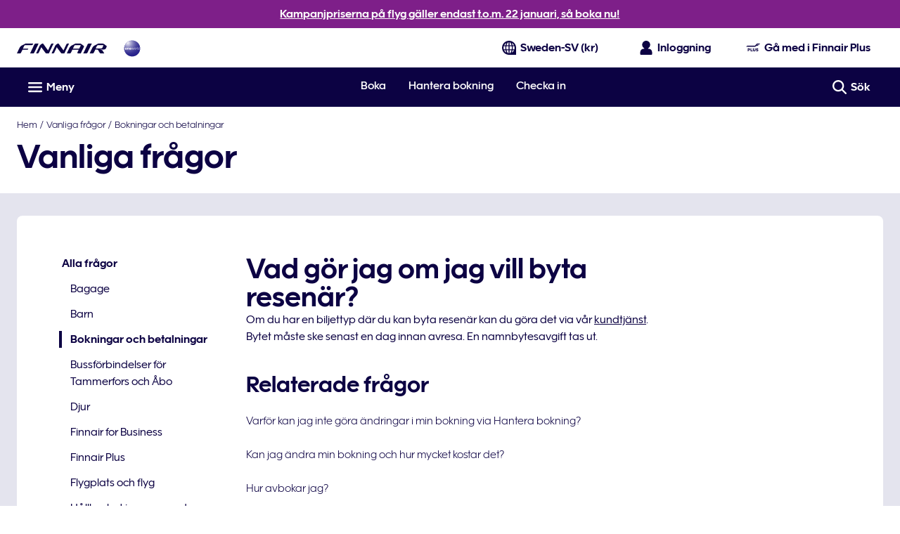

--- FILE ---
content_type: application/javascript
request_url: https://www.finnair.com/fKSy-jkmN/kmh2T/pyUg/f1YwXfEbui3aNG/BiFFdwE/GTEMSAcO/bz0B
body_size: 166935
content:
(function(){if(typeof Array.prototype.entries!=='function'){Object.defineProperty(Array.prototype,'entries',{value:function(){var index=0;const array=this;return {next:function(){if(index<array.length){return {value:[index,array[index++]],done:false};}else{return {done:true};}},[Symbol.iterator]:function(){return this;}};},writable:true,configurable:true});}}());(function(){pH();NEV();vRV();var H8=function(pr,JR){return pr+JR;};var Fp=function(NO,OR){return NO<<OR;};var sS=function(){ES=[];};var Pn=function(cP){if(cP===undefined||cP==null){return 0;}var DO=cP["toLowerCase"]()["replace"](/[^0-9]+/gi,'');return DO["length"];};var tO=function(D9){if(D9===undefined||D9==null){return 0;}var n8=D9["replace"](/[\w\s]/gi,'');return n8["length"];};var xN=function(){var QY;if(typeof nZ["window"]["XMLHttpRequest"]!=='undefined'){QY=new (nZ["window"]["XMLHttpRequest"])();}else if(typeof nZ["window"]["XDomainRequest"]!=='undefined'){QY=new (nZ["window"]["XDomainRequest"])();QY["onload"]=function(){this["readyState"]=4;if(this["onreadystatechange"] instanceof nZ["Function"])this["onreadystatechange"]();};}else{QY=new (nZ["window"]["ActiveXObject"])('Microsoft.XMLHTTP');}if(typeof QY["withCredentials"]!=='undefined'){QY["withCredentials"]=true;}return QY;};var Xz=function(){return qS.apply(this,[Gq,arguments]);};var mb=function(fx,W9){return fx^W9;};var Om=function(q9,RP){return q9>>RP;};var pN=function(QA){return nZ["Math"]["floor"](nZ["Math"]["random"]()*QA["length"]);};var Jc=function(z9){try{if(z9!=null&&!nZ["isNaN"](z9)){var U8=nZ["parseFloat"](z9);if(!nZ["isNaN"](U8)){return U8["toFixed"](2);}}}catch(MO){}return -1;};var L9=function Yp(PA,ZP){var lm=Yp;for(PA;PA!=tL;PA){switch(PA){case YZ:{while(fz(WG,nn)){if(Ur(Cc[Ln[g8]],nZ[Ln[LY]])&&tA(Cc,HR[Ln[nn]])){if(pY(HR,fY)){EA+=qS(PM,[Hb]);}return EA;}if(hA(Cc[Ln[g8]],nZ[Ln[LY]])){var Iz=B9[HR[Cc[nn]][nn]];var h9=Yp.apply(null,[bq,[H8(Hb,Rp[JN(Rp.length,LY)]),US,WG,Iz,Cc[LY]]]);EA+=h9;Cc=Cc[nn];WG-=qN(Fd,[h9]);}else if(hA(HR[Cc][Ln[g8]],nZ[Ln[LY]])){var Iz=B9[HR[Cc][nn]];var h9=Yp(bq,[H8(Hb,Rp[JN(Rp.length,LY)]),HY,WG,Iz,nn]);EA+=h9;WG-=qN(Fd,[h9]);}else{EA+=qS(PM,[Hb]);Hb+=HR[Cc];--WG;};++Cc;}PA-=B3;}break;case md:{PA-=rl;return EA;}break;case xE:{PA=tL;if(N9(WY,V9[VY[nn]])){do{bA()[V9[WY]]=RN(JN(WY,wP))?function(){kP=[];Yp.call(this,M0,[V9]);return '';}:function(){var fr=V9[WY];var FY=bA()[fr];return function(IS,mA,A9,BN){if(hA(arguments.length,nn)){return FY;}var xS=qS.call(null,gh,[n9,mA,A9,BN]);bA()[fr]=function(){return xS;};return xS;};}();++WY;}while(N9(WY,V9[VY[nn]]));}}break;case M0:{PA=xE;var V9=ZP[k6];var WY=nn;}break;case T0:{var vr=ZP[k6];Nb=function(Jz,fO,jp){return qS.apply(this,[pM,arguments]);};return tx(vr);}break;case bq:{var Wr=ZP[k6];var pm=ZP[DU];var WG=ZP[MM];var HR=ZP[Qd];var Cc=ZP[Fq];if(hA(typeof HR,Ln[gr])){HR=fY;}PA+=hM;var EA=H8([],[]);Hb=JN(Wr,Rp[JN(Rp.length,LY)]);}break;}}};var UY=function Zz(D5,lA){'use strict';var OA=Zz;switch(D5){case PM:{var dY=lA[k6];Rp.push(gA);if(nZ[cY()[G5(PS)].apply(null,[QS,RN([]),Ym])][cY()[G5(fR)].apply(null,[bp,Gb,fm])](dY)){var fN;return Rp.pop(),fN=dY,fN;}Rp.pop();}break;case UB:{var lb=lA[k6];var lP;Rp.push(dP);return lP=nZ[KC()[fv(Rs)](IC,kF,RN(RN(nn)))][hA(typeof cY()[G5(tf)],'undefined')?cY()[G5(tt)](C1,F7,Ds):cY()[G5(qv)](Dg,hw,YT)](lb)[k7()[fF(JD)](RN(RN(nn)),Gs,hj)](function(gC){return lb[gC];})[nn],Rp.pop(),lP;}break;case xE:{var fw=lA[k6];Rp.push(VI);var Ss=fw[k7()[fF(JD)].call(null,RN(RN({})),OC,hj)](function(lb){return Zz.apply(this,[UB,arguments]);});var jT;return jT=Ss[cY()[G5(Pt)](Bg,wP,fR)](KC()[fv(KT)].apply(null,[UW,FT,Vw])),Rp.pop(),jT;}break;case n0:{Rp.push(fC);try{var tK=Rp.length;var m4=RN({});var Pv=H8(H8(H8(H8(H8(H8(H8(H8(H8(H8(H8(H8(H8(H8(H8(H8(H8(H8(H8(H8(H8(H8(H8(H8(nZ[Ur(typeof k7()[fF(cg)],H8('',[][[]]))?k7()[fF(Qv)](sf,xs,YK):k7()[fF(Lg)](RN(RN({})),Ow,E2)](nZ[Ur(typeof k7()[fF(ms)],H8('',[][[]]))?k7()[fF(BF)](Vv,rv,L2):k7()[fF(Lg)](cF,wD,P1)][k7()[fF(Ys)].call(null,E4,Np,sK)]),Fp(nZ[k7()[fF(Qv)](V1,xs,YK)](nZ[k7()[fF(BF)].apply(null,[K7,rv,L2])][cY()[G5(Qg)](Ir,ms,Es)]),lV[k7()[fF(Lt)](HY,VA,JW)]())),Fp(nZ[k7()[fF(Qv)](LY,xs,YK)](nZ[k7()[fF(BF)].call(null,PC,rv,L2)][k7()[fF(rj)](vC,hx,wF)]),g8)),Fp(nZ[k7()[fF(Qv)](E4,xs,YK)](nZ[k7()[fF(BF)].apply(null,[wC,rv,L2])][KC()[fv(v4)](vP,kW,FT)]),gr)),Fp(nZ[hA(typeof k7()[fF(L1)],'undefined')?k7()[fF(Lg)].call(null,hj,Jf,vD):k7()[fF(Qv)](DC,xs,YK)](nZ[k7()[fF(hj)].apply(null,[t7,cz,nD])][KC()[fv(vD)](mn,PC,cI)]),Ew)),Fp(nZ[k7()[fF(Qv)](QC,xs,YK)](nZ[k7()[fF(BF)].call(null,RN(RN(LY)),rv,L2)][KC()[fv(Oj)](Cw,St,RN({}))]),FC)),Fp(nZ[k7()[fF(Qv)](Yj,xs,YK)](nZ[k7()[fF(BF)](Vv,rv,L2)][k7()[fF(Nt)](dT,PO,CD)]),vt)),Fp(nZ[hA(typeof k7()[fF(mf)],'undefined')?k7()[fF(Lg)](dj,sg,d7):k7()[fF(Qv)](gr,xs,YK)](nZ[k7()[fF(BF)](Zj,rv,L2)][k7()[fF(Y2)](BF,S7,Cf)]),r7)),Fp(nZ[k7()[fF(Qv)](RN(LY),xs,YK)](nZ[hA(typeof k7()[fF(qv)],H8([],[][[]]))?k7()[fF(Lg)](LT,rv,b4):k7()[fF(BF)](tD,rv,L2)][ls()[HW(Rs)](WT,xv,Yj,US,Vg)]),lW)),Fp(nZ[k7()[fF(Qv)](ms,xs,YK)](nZ[k7()[fF(BF)].apply(null,[RN(nn),rv,L2])][hA(typeof KC()[fv(QC)],H8([],[][[]]))?KC()[fv(r7)](hT,kw,qF):KC()[fv(ND)](x5,pv,n9)]),Lg)),Fp(nZ[k7()[fF(Qv)].call(null,tD,xs,YK)](nZ[k7()[fF(BF)].call(null,V1,rv,L2)][k7()[fF(AK)].apply(null,[mF,Dm,z7])]),T4[Sj])),Fp(nZ[k7()[fF(Qv)](ws,xs,YK)](nZ[k7()[fF(BF)](xv,rv,L2)][k7()[fF(Bw)](sf,pR,UF)]),T4[kF])),Fp(nZ[k7()[fF(Qv)].call(null,lW,xs,YK)](nZ[k7()[fF(BF)].call(null,sI,rv,L2)][k7()[fF(nD)].apply(null,[lW,Hf,DF])]),Yj)),Fp(nZ[k7()[fF(Qv)](RN([]),xs,YK)](nZ[k7()[fF(BF)].call(null,hF,rv,L2)][ww()[rW(Fs)](WT,dT,US,tt,z2,V1)]),lV[Zv()[p4(mC)](gr,bC,VI,tD,Yt,AF)]())),Fp(nZ[k7()[fF(Qv)](Fs,xs,YK)](nZ[k7()[fF(BF)](lW,rv,L2)][KC()[fv(JW)](rt,wF,D7)]),wP)),Fp(nZ[k7()[fF(Qv)](D7,xs,YK)](nZ[k7()[fF(BF)].call(null,tt,rv,L2)][p1()[qC(xT)](Qt,tI,rD,sn,Ug)]),Rs)),Fp(nZ[k7()[fF(Qv)](n9,xs,YK)](nZ[k7()[fF(BF)].call(null,ws,rv,L2)][cY()[G5(O2)].apply(null,[vY,hF,Mv])]),Wj)),Fp(nZ[k7()[fF(Qv)](xT,xs,YK)](nZ[k7()[fF(BF)](rs,rv,L2)][KC()[fv(Qg)].apply(null,[c2,nf,Zf])]),Yt)),Fp(nZ[k7()[fF(Qv)].call(null,CC,xs,YK)](nZ[k7()[fF(BF)].call(null,MW,rv,L2)][KC()[fv(O2)].apply(null,[SR,m2,Qt])]),T4[Vt])),Fp(nZ[k7()[fF(Qv)].apply(null,[bv,xs,YK])](nZ[k7()[fF(BF)](g8,rv,L2)][cY()[G5(Rv)].apply(null,[VD,sI,H4])]),V1)),Fp(nZ[k7()[fF(Qv)](CC,xs,YK)](nZ[Ur(typeof k7()[fF(Nt)],H8([],[][[]]))?k7()[fF(BF)](xv,rv,L2):k7()[fF(Lg)](l2,Lj,Gj)][hA(typeof KC()[fv(ZD)],H8([],[][[]]))?KC()[fv(r7)](f4,Eg,Vw):KC()[fv(bf)](mO,US,Zj)]),F7)),Fp(nZ[k7()[fF(Qv)].call(null,s7,xs,YK)](nZ[k7()[fF(BF)](E4,rv,L2)][cY()[G5(bf)](Ps,qw,LY)]),xv)),Fp(nZ[k7()[fF(Qv)](gr,xs,YK)](nZ[k7()[fF(BF)].call(null,RN(RN(LY)),rv,L2)][k7()[fF(g4)](LY,Ms,EI)]),s7)),Fp(nZ[Ur(typeof k7()[fF(Bv)],'undefined')?k7()[fF(Qv)].apply(null,[RN([]),xs,YK]):k7()[fF(Lg)].call(null,qF,mW,n4)](nZ[hA(typeof KC()[fv(K7)],H8('',[][[]]))?KC()[fv(r7)].apply(null,[Lw,MW,Zj]):KC()[fv(US)](ZR,T1,RN(RN(LY)))][Ur(typeof cY()[G5(g7)],H8([],[][[]]))?cY()[G5(hj)].apply(null,[MR,mC,H7]):cY()[G5(tt)](GI,RN(RN([])),T2)]),Qt)),Fp(nZ[k7()[fF(Qv)].call(null,dj,xs,YK)](nZ[Ur(typeof k7()[fF(OC)],'undefined')?k7()[fF(hj)].apply(null,[CC,cz,nD]):k7()[fF(Lg)].apply(null,[FC,Qv,gw])][cY()[G5(rj)].apply(null,[bb,CC,nT])]),T4[Zf]));var XF;return Rp.pop(),XF=Pv,XF;}catch(PF){Rp.splice(JN(tK,LY),Infinity,fC);var NI;return Rp.pop(),NI=nn,NI;}Rp.pop();}break;case zk:{Rp.push(bg);var TK=nZ[k7()[fF(Yj)](Qt,w1,BF)][KC()[fv(H4)](Ww,QD,Rv)]?T4[Ew]:nn;var U4=nZ[k7()[fF(Yj)](sn,w1,BF)][k7()[fF(xI)](ff,ZI,x1)]?LY:nn;var PK=nZ[k7()[fF(Yj)](RN({}),w1,BF)][k7()[fF(xC)](wP,hD,M2)]?LY:nn;var RF=nZ[k7()[fF(Yj)](A7,w1,BF)][k7()[fF(QI)](CI,fg,Et)]?LY:nn;var fT=nZ[k7()[fF(Yj)].call(null,xv,w1,BF)][k7()[fF(kT)](Lt,Xw,l2)]?LY:nn;var cW=nZ[k7()[fF(Yj)].call(null,Pt,w1,BF)][KC()[fv(UF)].apply(null,[t5,BK,Rs])]?LY:nn;var Iv=nZ[k7()[fF(Yj)].apply(null,[RN(nn),w1,BF])][Ur(typeof cY()[G5(YK)],'undefined')?cY()[G5(Og)](Ct,Ug,j1):cY()[G5(tt)](qI,z2,gF)]?LY:nn;var zD=nZ[k7()[fF(Yj)].call(null,RN(nn),w1,BF)][k7()[fF(cT)].call(null,RN({}),cw,Fs)]?LY:nn;var Rt=nZ[hA(typeof k7()[fF(Et)],H8('',[][[]]))?k7()[fF(Lg)](MW,dI,YD):k7()[fF(Yj)](Vt,w1,BF)][KC()[fv(Xv)](gw,sI,PC)]?LY:nn;var c7=nZ[KC()[fv(rD)](RC,TI,qv)][cY()[G5(FC)](sT,KT,XC)].bind?LY:nn;var KF=nZ[k7()[fF(Yj)](Fs,w1,BF)][cY()[G5(K1)](mP,RN(RN(LY)),KT)]?LY:nn;var In=nZ[Ur(typeof k7()[fF(Lg)],H8([],[][[]]))?k7()[fF(Yj)](Zj,w1,BF):k7()[fF(Lg)](dT,TD,j4)][cY()[G5(r2)](mj,kF,n1)]?LY:nn;var YI;var jK;try{var g1=Rp.length;var mK=RN({});YI=nZ[k7()[fF(Yj)].apply(null,[RN(RN(nn)),w1,BF])][ww()[rW(hw)].call(null,lv,Gg,tt,cI,sj,Fs)]?LY:nn;}catch(sC){Rp.splice(JN(g1,LY),Infinity,bg);YI=nn;}try{var Dw=Rp.length;var Tf=RN({});jK=nZ[k7()[fF(Yj)](dT,w1,BF)][KC()[fv(fm)](lC,wv,ZD)]?LY:nn;}catch(jw){Rp.splice(JN(Dw,LY),Infinity,bg);jK=T4[xv];}var Q1;return Q1=H8(H8(H8(H8(H8(H8(H8(H8(H8(H8(H8(H8(H8(TK,Fp(U4,T4[Ew])),Fp(PK,g8)),Fp(RF,gr)),Fp(fT,T4[E4])),Fp(cW,FC)),Fp(Iv,vt)),Fp(zD,r7)),Fp(YI,lW)),Fp(jK,Lg)),Fp(Rt,tt)),Fp(c7,hj)),Fp(KF,Yj)),Fp(In,lV[Zv()[p4(mC)](gr,bC,US,DC,E4,bf)]())),Rp.pop(),Q1;}break;case rq:{var Q2=lA[k6];Rp.push(ZD);var NC=KC()[fv(vt)].apply(null,[Cf,qw,rs]);var DT=cY()[G5(S1)].apply(null,[wK,VI,v4]);var pI=nn;var SK=Q2[k7()[fF(ps)].apply(null,[LT,gf,ws])]();while(N9(pI,SK[cY()[G5(nn)].apply(null,[jY,Pt,c4])])){if(tA(DT[cY()[G5(ct)](S7,RN(nn),ps)](SK[Ur(typeof k7()[fF(Yj)],H8([],[][[]]))?k7()[fF(FC)](qv,AF,kw):k7()[fF(Lg)](LT,P7,WF)](pI)),T4[xv])||tA(DT[cY()[G5(ct)](S7,Mv,ps)](SK[k7()[fF(FC)](Gb,AF,kw)](H8(pI,LY))),nn)){NC+=lV[k7()[fF(Lt)].apply(null,[mf,lj,JW])]();}else{NC+=nn;}pI=H8(pI,g8);}var gt;return Rp.pop(),gt=NC,gt;}break;case T0:{var f2;Rp.push(l7);var R7;var S2;for(f2=T4[xv];N9(f2,lA[cY()[G5(nn)].call(null,m8,RN({}),c4)]);f2+=LY){S2=lA[f2];}R7=S2[KC()[fv(pj)].apply(null,[RZ,X2,Eg])]();if(nZ[k7()[fF(Yj)].call(null,RN([]),NT,BF)].bmak[KC()[fv(Nw)].call(null,Ix,LW,Wj)][R7]){nZ[k7()[fF(Yj)].apply(null,[hF,NT,BF])].bmak[KC()[fv(Nw)].call(null,Ix,LW,BF)][R7].apply(nZ[k7()[fF(Yj)].apply(null,[nt,NT,BF])].bmak[KC()[fv(Nw)](Ix,LW,Qt)],S2);}Rp.pop();}break;case q6:{var gK=St;Rp.push(J4);var K4=KC()[fv(vt)].apply(null,[MI,qw,bv]);for(var mt=nn;N9(mt,gK);mt++){K4+=hA(typeof k7()[fF(wj)],'undefined')?k7()[fF(Lg)](Lt,pv,Qg):k7()[fF(sI)].call(null,tD,YA,Sj);gK++;}Rp.pop();}break;case PG:{Rp.push(dP);nZ[k7()[fF(Cg)].call(null,VI,hs,P1)](function(){return Zz.apply(this,[q6,arguments]);},n7);Rp.pop();}break;}};var tC=function(){return ["N -AY4\x07\t","6\x40","-6\x00C","![7U_\x3fMl,VT&<T4\\\t$\\;B\n \"","&","0\x40O>","C&","5\x40T1O","","/5","\x07W","B","*)\fO","\"uI","$>","~X1\x00","","Q[ F  4\fV","9M\n","{\'A^0\b9O\x00rL8)\fK","\bS6+Xu<\b\x3fBi;M\x07 ","==uS\x3f6 .\nU","\t\r53M_<V\v","","Z","<9qR=L-(","$",":\\Z<\t","e3\x40\r"," M#6","P.(PY6","X7+lV1=\v\x07%O\\3B*87nX5$ld,\x07","\b\b\t8","7MY\fM$>Kh#-VT=\"\r\b","\r","B\n8\b[","5/LX=","I*\r]C\'\t\b","0a!\x00\tG\tN4AR;\t\t\tHT4","\v\b","3$\v4EH;FJ","","\t8","\r","(P^\'","\b3Sr7D8","8N^7;B\v)","4bj7Q%#5G\bO:\']","bW>W\x07O","\fVA<\t\t43ON3J\t\"GO","\'2NX7Ub>4C","$#\n7RNW>\vMK\'","0","\bV","WS!A\n)","s%Aa","7\b\t9UR","#+\bL"," n#O\'8aR$\t\b\b","/&K\"\x40$x*&Rjq\n","T","0\x40S>G\'<),R)Z0#\\Q3","&(DY","7\r","\"NL>",":","U4V","C","\t8J_+Q\x3f(","\v\b67S[\x3fW>","_ ]*Rt!\v#<\x3fJ\x3fH9_","D6\v\b","\b","yA",")","-\x3f","\x00Q&Z+\\B6<\b\"R","#o*h\rwh\x07/\"\x3f94se0a!\x00","S","DE<\r",";2FL","BU<F\b8\fLT$","\f","O","$HL7\x07","/VC/Q_","6M\tQ6+G\x07\"NH","A\x07R#*\\V\'","W>:M!-\x40B9LF8NNrMF#9\x07G\bO","<\x00O\n","t","hk\'7","$D[&f\n)6\bL","#UI)\x40R","U","\fF\x07>\v`I\' ","\r4Y>gTR!5\x07;R&\fSq","S0&","AGdy","pB&93ON","WX6M_\x3fM","O2:TR!","1DNW%9V","RC6$wR%","QE4\t","K[$f\b-9G","!f>\x3fg*","2(\b\t$\x40]7 S-/\bQ","3CQ;w!+P\nI*GX\'\v\v","Z\r,jX\x07fv:):I7cs$0bS,:\x3f\trq6R=\x3f\'{\t3\"\r.h\vN*z\x3f=jo6I:V4s`4F3\r5ta\vqmg<8\x3fk3\x40U(\fz:\t\r\x07u+$=\'PX`V(+\"c:z}bv\t_9\x07p\b0$\r%N*z9Q9\">)p{9s,c*z\tu+/<\x3f`w=4b\'\"^f/W\tyN\x07%:D7Y{8b\'\"\f:z,t$1\f;B\b0$\r(QRLg\trf+-2O\n`p!t/\r\"\nc*zPz\x3f-:(x]E7\rN=R\n~v(9=HbY>#J\',:zX_<+#6=\'=o|g$b!.;W1\b\'}P\x00-:61o\n\"4b\'\r8v\b$\tpa>\x00:3+`Q37\r4S0#}A-:9\"`n50b\'*z+_`/:G6=\'8kl\vbx,,a=P4rD:+-:8np~84b,5\r4$|rv+-:1>:`{ p!E*zAT%9:=\r.Rc51O\'\r5\x40,r}bv(9\'t{e<.^j\vR[%-4)\'v\r84b,=\f\x00k*B4\trt\f&33`V8zkXs*x&u^&8=\'Xi<b,ca+Tte_=:\x3f7,cS9w\n\r+f2\\xf)\rI.nw4N\t~\ng*zrv9 !\"\":`xknT0\"u=V\tz[G=\t!fXa7[\"F3a`k_`;R!`ye\r c*U4\x3f\vf\x00-:&22ip\"N<c)\x00\tt.:=,uu\x074a>(\fu%W/qx;-9Hf^`V<\vb^:z^=\v\">S\x07`r1Fq/5\x3fw\bA\n\t\vf\x00-:&22ip\"N<c)$\tpT:3+cVE\x40\v .7_y\tu~/=\'Xi<bR;.A\x00Q+\t|z+\x00)521d{n\'\r67Z2\\\"rv\x079\'bV{\'vW<c)$\tpf/(:33`j4\r:L#W\teM6-\v\"`n50b\'),c>u:\tyn^:\x3f\x07dsS%f\'y\n,a<}\t!rx+-\fcp{d09^pu4\x00Yv 5-\bV&`{4bS.8E*z1kTa-9-M`{>t(+c$v\t^C>_=:9w\x4031z\'<,c*h)rv.)\'ur84b,\b\"o*z8D++;0#{\t\x00m1,c!b/\v^=\'`{$Zh\'\r)G%A9\trq^:\x3f1x\b%f\'x,,a\n\t\x07$rv\x07\b#2\tFx4b\' M*z\x07y.:W+`V:\"g\x07~<,c*zyzDa-8+ h{!b\'\r\t[\fz\vf\x006#.=\';Ul\v`Vy\n,a\x3f|;!r{-:67sl3\rpb4\v+/)L\x3f`vb\'(:O\"z\'\x07fv:5%4`0\n+c\'o\x3f\tr}=2=t{j<.^j\vWs-7(\n`p/\r/\"w*zZv\x3f-:3+`W&#z\b7,c%P2QO%!:\x3f!Wca#W<n]:z\x00}934)4YV0\"u(4c\x3f\\\trR+-\tF~*7E#c<zzdzd\'-:$$x]b\'4z9Tfrt\x00/\x07I=6`%4f2]C$n\ty#\t\"=21d{n\'\r7\x3fZ2\\0rB+-/F~*4E#\x07c\x3fR $\tvc,\\33cTA\v-v2z\x07/vv&<=)`xDK\v1c*m>*t#\t\"=21d{ I\f\r\'Q<V\t\vf;-41\'d\v:d\f ,pX\vy2(#:-\'k\rb6\tUs/Q\tay\f2>I7eYL(+\"c:z|z+90d{j$Q\r c(s PY\x3f,IVF4V+\r`b4\fKv\b:=,BXb\'u\"z*/rv>8=\'V[jb\'\r\rV$v\tXO:_=:)<dw\n\x00\"[\n.\f;Ws\vVa\x076KI4vo`4v+,c*y\x00:Ks\'-:=/0rO4b\n4E/p\trq0%!:=\nYC54b$i]zt]9+-N>0si i0;D\x3fPj\rac\f(80=\'`{U#c: $\tpa:1\t`{\x40\rdQ\ty/0=\'g\v!I\'\r C$n\n}=\t^-*3=J\b Z\r,c)Z=0t+-E\x07F~84b,x=g*$\ttbf8+S8u]4b,NHkw]+6/.QX\x3fl\'/ztM-+#6=$:o\n1OkY`*z`x+-5F~84b,=g*$\tpa#:-\'M6y\b\nYU*x\t&u^%!:=\v\fY1I\'\r+v>\tr\x3f+-1L(;h{j$A\f\r\'%N\tqZ-V7ecFp\r\r,c,S72_v/O\v\'E~\b<\r\tf1R\vI|+-<*6`4`3 c;~|Dv\x3f\x00-\x07`{4K#9N*z&a`+4)\'M|!,D%|n<c(_8Zv>\x00:=,!l\b4W),O1H\n/p\x07`;-8(\n\x00H{8b\'\"\n_z_ng+\t6=\';E|\vg\f\r\'P1t\trZ!Y*=!4fl\'/4#\njz`a2Z^:3bWz>9Wb/X9=\'K{\x3fq\v,zo-+<>7^\x07eP4K\'X1n\x3f=Wra(-:0\f`p\x00n\b&,h=o6rv9,\x3f6<`{Gq1YU*xA]+&)*K{\x3fM4*,:I+\t|z)$98oV\"V<(c*M\f\x40+-:;dH84b,;_k*$\tpU:=,vQ b\'\tgQ\tyY\x07\f):D7$Y{8b%Au\x3fde>\v>=\' dr!\f\f\r\'O\t|\t\x07\x40)\rI(\n``!/tS\"\x3f*EYz6rv80O\v\'B~b\'i\x3f\x40%pkw]+>5%>N4g\x3fl\fy\tbv.\t6=\'=l\vg\f\r\'P1t\tr\\`<T*8WAT\'8*dXayU;8#:-\'kb\'4z9Tfrs\f=&2n{4a(+\x07c*q!f]\x3f+-10h{:n\'\r7\'u(zrv-)\'nw4HW>\nfz~U\'-9&CW\x00GM/e!O\n\x409:>Uc\n\x3f0_c>Q+\t|z(\x005L;MO\bE$\r%H*z|~g+X\f=!h+tS\"\ng*z\"Yv,:\"\".`u\x074b\v<#4E/Q\tua`;-<!\x00T`a\'L(+\x07c*q\"+W\x07%+-:=%CY&:v\'\r0\x3fM2\\\"rv64)\'LB>N|:){)$\tpV;\":3+`l\nb\'1\fe-Bb/X9=\'Y{0h^\x07c*S$k}/09\tx4j(x,,a9|;!rx+-\b\rbV{\'d~\bo*z8yAd\'-:W$x]\r\fL.r;\\v+Hb[c-I\'\r#C[Q9\tr}$=2=*N{4Ox,,e\t\x3f=iplYY*=,4L|`t$\x3f*Se\trv+(eu\x074b\v84E/W\tu[a-8\n&H{_4,c*V\rDv);\f(\'`x>Cn\'x,,a\nW<;\n\x40a+.:=\'vr>4b,;8:k*u","#8\t;\x40S<\'F9>V","\x3fL","B(,\fPx<&PB\'\t","4","\"V\"N","",",`4r","5\"SS<","_<%rB!\b9Oy=W#7G","\x40]&5","QZ0#","2\x3fAV%",":-<99mo\x00","7yGH<:lS4\rYF","G^=<","\x00!_A0\x00\"j>\x00DK5","B8:J.M6&G","\v\v5\x40N;MI&:CX!!CC","L=\x40\t$","%UI","_21|Q","^X/)5US=","Kx28GB\'\x3f\f9SN7p+5\fN","*:\x00K\x07B","13","Q[:\b","T\t","4\x008\fHN\x3fP\r","2;D","\v\x3fU","X;)Av!","4NZ=","=DCG","/:AW2<Vq","X","\\X2\t[9\x07$URr%O+vL","x:|","LU<K)*PS","zGaX4","X\x3f\'\x40R","-\"","F\v-2","D\'","8:V\x3fR>-\x40C4\x07","sw4/\"DH3L","/)RT","2UY7:ZA03\b\x3fQN\rM","\b3U","\x3f.RU7-Wn<\x00","3WS1n!4[","M:;ZU<5\"\x40N7","A\x07^2:zY!\r\n","$2J","$\\T4","sfL_","LI$P.2KB0 RY2",")[V","D","^X/:TW0Q5))K\b^","\t)M","F]2=_C\v\x00",",^R","\f^\'\x00ZP=/\t&Xl3V\x3f","`b\r#b*","d\f8AX!3$","$D[&l&>V>i"," 2\bLb",";\v\x07\"NH","\x3fR}7F-/P-N=+G^:","\\<","&V4B%Nsz(E\\gRhTsFql<yj6hupj","V-<\b","O\x07\x3f/$L^+\x07U"," P#5G\x3f^+<","\n\nEs<V\"G",")","\"8F","V<=\x40R ","DXWK%5G\fI:-AC0J<\x3f:","F\'2p\x3fx-VE\"HU<","]7w!>Wz0<ZA0(","\x078FO3F","/bT","\x40","","17","","\n\x3fBQ","G=\v","#o*h\rwh/\"\x3f34\tv2o","b<7\br\nB\x00-GB%,\t\b$D","T)\x40{:\t\rW[;B >",";DI!D","\'\v\b","K_60VS(","+>\nP:,","\x07.","A","YK`=)G^#L3|/",";b","J \x3f","\' t","\t3lU$g\x078:","`^=F\'\r)G^0<","\"q&q","~e<D86\fP","E/)\bGx2&EV&","I6;CX;\t","A","K\x3f)GQ:-%HU<","U!]R","QH#-]S0\x3f\"","3CQ;k(\x3f\bL","8)iB","][","c","\x3f\bNZ\x07!^R&\r\f","B","]7`\t\"/\bZ","","IU1T\x07:>Md\x07Z  ","\"\x40H7","S8","","3\x40</","L6*T[","+\t>l[<D>","\x40C,\t","7SI7","D%","\x00P(>jZ#ZM0","ER#","Q(>VZ\x3f;","%","=m8o","!u","lS\'93W[>\x00B)","\"NNO","s%","BU=J\t5\f\x40\x07^7","G\t\">",".Z[0","P>2E","x","#:VA","\\6<gR9\b/i_3F\n4cO<8\\D!","KI7","<8\t\t\"D^","a\n#9","V","\x3fGNZ","&TH","B\r","^\x3f<Rn"," >\fP\x3fR>-\\B!","~V!","D8\bCW6;\x40u\'\b\x40N3","\x3f>vV6\'FC",":&\x40R\'>\f\n7B_\x3fM>V","#2VI7\'DY","1\t","&YV","Dl\v)dKm:-DR\'","MK\x3f-GR1","PX;\f\t67RI%Q","\x40GbdyG]","","z","8G","\x40\x07g^","E>(nZ7","&F:2G<T!#VE\x07\v$\x40N;M","rR3\x07F\r)Cy&.UR\'","~i7F\b%.\x00}\"aR6","R&S\\ct","%D^=M","<89TNf4\x40%-\b","`\t\"(PX\'\'A","#V\x3fI2+X","+R[9:9L","\x07$","TR7","*7M","P\'\v"];};var df=function(JF){var Gv=['text','search','url','email','tel','number'];JF=JF["toLowerCase"]();if(Gv["indexOf"](JF)!==-1)return 0;else if(JF==='password')return 1;else return 2;};var J7=function(m1,Jj){return m1*Jj;};var K2=function(){return G2.apply(this,[MM,arguments]);};var zg=function(){return ["o\"<:","1\b","\n6nD\'","O/9\v\v<*DN","+9*\"","\'","H,&\v\f\r&D","\n\'",";\"","6,","#+$-K1%\v\r","%1","\x3fR","$;\f",">[^\'3\x00=+","4:\r!7","16","*J$.\v\r\n]N&","$U_,;<U2 :6G^6","%2LB73O(/Ja:\n\v8X8;O.6C$-","\'**\'+C/=\r=\x07UL;#3\n","2\'%+\x00y -:[E.8I -","xp","I,9\f\r7","O\'=","\r","R.;(\r1cB\'\n*-O/.;\x07\v6D_-0","m OE","~\x07XsrBz",";","-+\f##P$","","\" \n","4D^G;/!\x00","\x07\rslU","Nl","","\r\'WC7;\n\x3fT $\r>:","a"," \r+>QD\x006o.(:P$","\v<Y[0;. \'","2]G4&:.=","(\x00G,,\r","K.3,++QN\x071%+R(&","rB\'","i##","g=E","\v;QH\v.\'H %\r","/;K8","N$;\f\x3f\'C0","6ZO","AF\',","]L<,*","T.=\x07\x3f","r$1\n:0[O0",",\n8!P$","[038=I/:","[E\'\'\v$9","%;+C,,\n\rQJ\',)$<;H- ","\r\v!Q_","Y,:\x00&\'o","a&\r","2G_","![F","G#,\f","/\r\'zJ\'","($\v","7-\vj\r","\'2*",">","U%,"," \x40D","*=q =\r+<ZM03",". \x07K$;6","T(","y,\r2\x077AG","!\x3f(&>I\"","N3&","","RF\'*0\x3f/\x00A$=\r","\'\x07[H","]O47.n1I/=spN0\'\x3f\'Ha\x3fQ","","-H\' \f->UB:\v9+U",";*","m","g\'E{","*S","i\fH=[_U+*\n9/J$",",R ","-%&jb>De: ","\x40>USX57\v\x3f&HvIz","l \x3f_8\x3fALX+0OynI3i0/)}\v7018+\x00U","!\r\r[B6~-9!U$;^/&S,","&:]","T.*\fA_21\x3fU","0\\N)\r$<A$\v2gB,\x3f","b =",".\x3f\x07C2=)6xD)","/G(%)\f\'\\","\'\vsdG;;","\x3fk Q\t(6FI!1;;C%w^$\t J22","7\fCN&,=+\x00`4\'\r1",",\v&\x40B%","14","48/","","7\'+G-i0\\\v6*\n&>","\te\x00"," G- _\t\'\x40N2*O\x3f!RU1;\fsZDo7.<D-,^ \x40J!;AA\x07.;s\x40DU ;O\":T +DsZDo\x3f9/\v.+\v\'G\v7-k&P$i_3\x00MF-2A\":T =\r5{\v\'*\x07$*\\","#bJ\x3f(;G5,","A08","I6","T.&\n","2=","/","0>):\np ;ua$#l&\n:=s\x00\b9%\nShEw.\b/^(\b.:.keo\r8*\nv#9\b.:,keo\r*\nv b9\b.:*keo\rq*\nv n9\b.: keo\r(*\nv ~9\b.:+keo\r*\nv v9\b.:/keo\r*\nv D9\b.:&keo\r\x00*\nv j9\b.:!keo\rq*\n\"\x409\b.:=keo\r8*\nv#~9\b.:;keo\r8*\nv#P9\b.: keo\r*\nv#r9\b.:!keo\r(*\nv#\\9\b.:9keo\r8*\nv v9\b.:*keo\r(*\nv#\t9\b.::keo\r\x00(*\nv#T9\b.:,keo\r(*\n\"\x409\b.:;keo\r(*\nv#P9\b.:%keo\r\x07*\nv#r9\b.:,keo\r\x00q*\nv#j9\b.:=keo\r8*\nv#~9\b.:<keo\r8*\nv#9\b.:\x3fkeo\r*\nv n9\b.:\"keo\rq*\nv#L9\b.:/keo\r8*\n\"\x409\b.: keo\r\x07(*\nv#D9\b.::keo\r8*\nv#P9\b.:#keo\r(*\nv#~9\b.:<keo\r\x07*\nv r9\b.:,keo\r(*\nv#9\b.:8keo\r*\nv#b9\b.:>keo\r\x00*\nv#H9\b.:\'keo\r*\n\"\x409\b.:>keo\r*\nv#n9\b.:\'keo\r(*\nv#D9\b.::keo\r\x008*\nv#H9\b.:9keo\r8*\nv#j9\b.:,keo\r*\nv#P9\b.:)keo\rq*\nv j9\b.:<keo\r\x00*\nv#\x409\b.:#keo\r*\n\"\x409\b4&.gCj6!\v\"\x3fN=6;eU*\n77l+$).8Uj4z.4B0;Q:)y7\r3\x3fN*IT)k\\e*\n\"~+\b\x3f5\x07sb4;9.\nC\x40\"=1*)Ya69,{{#g;5x%\x40o\x00}\t>+s]\r\"\nV\f|/> 2c\x07\x00:)Qf43%\bb\n\b\x3f>+=zQ%\rQ2.*Sj4/3#D+\b\x3f5E.\n\\+\b\x3f5\x07{f43%\b\x00n+\b\x3f59Yb4.9+!3l\fL6)keo%%o\x00}\t>+qg58%/-9ZQf45^\r}!M\x00\b\x3f>,\x00PREw.\b^(\b12)Xi6v).\b\'ss\b2)_9+\x003g\nua3+\"\n2\x077ua8u\"\n\x07\x079wQ>.\"c\x00}\t>+\x07Y\\\x40-.\n3k12)_3#\x003gy12)_S=x\x3fI\x00\b\x3f0gCj6!\v3=k\x00\v+90Ym\x40w./*h*5\x006`r49*\n!M\b\x3f>,>f43v#b+\b\x3f)*0Za\';:\n\f\x40J;&5\nl\x40G[\t3c7&\x3f>)ua9q\"\np =[wQF9.\b3g\x00\v*)YO9+<","7QG%\x3f."," `B\'1\x3f|3E5 \b","5:","*\"","*\x079!","+5","G-%","=. H","8~B","FN&\'<\x3f/C","87D.%","J\x07!6\x3f+R4;","6VO\x07+(\n9","2=\r\t4Q","+<*:",")<",":8","\r;E5 ","kt\'<\v9\'C3\v!U[\':","%;:K","!","1%\v=G1*","7]X.\x3f/C","+\x00P(*(\x07!_N\x071\x3f/H$;","H.2\n/J$\'\n",">[^\'","6M","T(\'","=\x00E%&","&:","\n\r!M","&\x3f*","]y#$Q \f2\x40J","dxI!s","$","e","\\ #+B$;\r","2,\x00/;R","6G^6&+",":\v&YN6","","#=OsRJ.;\vqn&N$i\r\v:ZLU61O)+RC/*\r7H,*\" \"!\r\t0\x40N\x071~\x00>:O%,^s\x40Cb\x3f\'a;6","-:$w","(!R(\'\v","G\\","7","y","!7FB\',0.8J4(\n","5]Y6","\x403&<\x002Fh&;",":6GN","l \x3f_)#DG6~\x3f\';\v(\'","#;j)\"^ \x4025\x07CW\b-G\v)q9.))y>g\x07bQT1\x07AfH","\f#/A$","=T(\'*","9+C3:","\'>o\x07;\rXN\'0","waV%w","Z","B$\x3f\r~]E-","7","0\n3:","VQUo{I!,Lb$s","$\x071^N6~\x3f\';O/","_%&+","4AJ\'-","8\x00(;","K.3\b:VB+*(&H&,","]E.+\v.=","","C5\x00\n","","%#cvv","%#",";2WN","\r\t0Qf67\x00%\vC/=","r","\f\'G","^\',.,+R","42.._,\n\n","6UO\f1*\x3f+N \'","\v<ZH6","\r\r=PN\x07\',]","\b.:5G,,\f ","}E#2/nR5,s\x40DU&;\x3f<\x07E5<\fH=[EX+*\n9/J$i\'UE\'pe RI3-\rH\'[\v\'~\x3f+\x00G#%SH=[EX#,*7RI## F\x001*O#/Ca(^$;*YI.p\x3f+\x00G5&\f\"\x40zF66\x00/`","Q!6$#y :\x07\v\x00WY2*&%("," U","#:V2sQP","R.\f:\x40B\'","4G\\7\b%/t$*6P","\r6Y","=QH+1","\r\x07*<B&\f\r!","~7\":]",".:0T \x3f,4ZJ","<G7 <F","3&\n:[E\'#*\n","21\x3f\nR ","I/\'","M\x00.29.<O.\'2\'","DJ\'","2;&\'U(&","\x00","~","**c7,\v$:G_,;","-)","2\x40H\'-","\bGF","E4;\f\'gH\x07+.","f!,\x008!Ra0Q\v9+(\nkS&d","\v","16-:","\'[^*;/",":\v!=\x40N\x074\x3f","G/\x3f\f","X,-\x009\nR ","47\",J(=\x07\x002ZL","A","4D^","J4;","!\b\r1PY4;=T(9\n &ZH","+.,$*","=/J\t,\x00\'","\' 82\x40C","XYN QE-,0//G|","1#+\x00","\x3fH","\x00\v","#4","6ZO0","\x3f!G--7\r2Dx8;","X\';\f#\vH5!\f ","YD29#","\n\n\"\x07\vC,,\v","PX",".\' QO50","kt#-/O3\b\'","/+J","*7\v/+","1*\n*\"N%\v=yJ+.\'/O.\'","%;+T5+\x07]F1*&>","N ;\x3f<F\x400\'\'C;\f","\t%dN\x07/",".7\x3f\b\x07H\"= ","LD","H1<\n","n0\x00%t","UY","[\x0016","56\n.\"",">",")<","19/o/\x3f7","\t1F^6","\x3f\n\t7y\x07=*;","\r7vN!1","\t","V-< ","D3&\t\f\r!","!1\'+R,:AF1#*","L6\x3f:T8","*\n=\"","<A_0\t/:","-\x07*<B\x00;\fAM\',","1< \\","7.G%,\f","\x00\n\bg",">CO","Hk#R)&","PN+=\n$<C/=\v<Z"];};var jI=function(lT,zs){return lT instanceof zs;};var V2=function(){Ln=["\x6c\x65\x6e\x67\x74\x68","\x41\x72\x72\x61\x79","\x63\x6f\x6e\x73\x74\x72\x75\x63\x74\x6f\x72","\x6e\x75\x6d\x62\x65\x72"];};var SI=function(){return nZ["Math"]["floor"](nZ["Math"]["random"]()*100000+10000);};var Hj=function(Jv,Xs){return Jv in Xs;};var A4=function Hv(Kv,D2){var r1=Hv;var vn=wn(new Number(DE),Ls);var pC=vn;vn.set(Kv+DU);do{switch(pC+Kv){case Tk:{var H2=[sv,Ng,O4,Ag,rF,qs,VW];var O1=H2[cY()[G5(Pt)].call(null,ZA,RN(nn),fR)](KC()[fv(KT)].apply(null,[KS,FT,Lt]));var IF;return Rp.pop(),IF=O1,IF;}break;case vd:{Kv+=Id;var tF=D2[k6];Rp.push(BC);var vf=qN(YM,[cY()[G5(dT)](EO,bv,kw),tF[nn]]);Hj(LY,tF)&&(vf[KC()[fv(Tv)](Fj,RT,Fs)]=tF[LY]),Hj(g8,tF)&&(vf[cY()[G5(PC)](mO,rs,xt)]=tF[g8],vf[ww()[rW(r7)](C2,vC,lW,Zf,Vg,NF)]=tF[gr]),this[k7()[fF(DC)].apply(null,[Yj,zY,vC])][hA(typeof KC()[fv(Lj)],H8([],[][[]]))?KC()[fv(r7)](Hf,EI,Fs):KC()[fv(lW)](O7,nD,Sj)](vf);Rp.pop();}break;case QZ:{var jn;return Rp.pop(),jn=KD,jn;}break;case KH:{var c1=D2[k6];Kv-=DE;Rp.push(jD);var Sf=c1[Ur(typeof cY()[G5(g7)],H8('',[][[]]))?cY()[G5(HY)].apply(null,[CG,RN(RN(LY)),Pg]):cY()[G5(tt)](kw,wP,PW)]||{};Sf[Ur(typeof p1()[qC(V1)],H8(KC()[fv(vt)](Xn,qw,RN(RN(LY))),[][[]]))?p1()[qC(vt)](Ew,ZW,Cg,gr,Qt):p1()[qC(Lg)](pW,Dv,EI,Tv,Vv)]=cY()[G5(x1)](m7,RN([]),ms),delete Sf[Ur(typeof KC()[fv(116)],H8([],[][[]]))?KC()[fv(47)].apply(null,[1146,264,88]):KC()[fv(7)](999,911,RN([]))],c1[cY()[G5(HY)](CG,RN([]),Pg)]=Sf;Rp.pop();}break;case nq:{var N1=D2[k6];var ds=D2[DU];var Uw=D2[MM];Rp.push(ft);nZ[KC()[fv(Rs)](VK,kF,Tv)][cY()[G5(Yt)].call(null,Tn,mf,qj)](N1,ds,qN(YM,[Ur(typeof cY()[G5(Y4)],H8([],[][[]]))?cY()[G5(V1)].call(null,Xn,LY,PS):cY()[G5(tt)].call(null,Xt,CI,Z7),Uw,KC()[fv(Wj)].call(null,Cn,mf,RN({})),RN(nn),Ur(typeof cY()[G5(T1)],H8([],[][[]]))?cY()[G5(bv)].apply(null,[VC,xv,GK]):cY()[G5(tt)].call(null,OK,RN(LY),Z1),RN(nn),k7()[fF(Qt)](RN(LY),P2,Rv),RN(nn)]));var Yv;return Rp.pop(),Yv=N1[ds],Yv;}break;case rk:{var EK=D2[k6];Rp.push(cC);var nj=qN(YM,[cY()[G5(dT)](ZO,Wj,kw),EK[nn]]);Hj(LY,EK)&&(nj[hA(typeof KC()[fv(PS)],H8('',[][[]]))?KC()[fv(r7)].call(null,It,jF,RN(LY)):KC()[fv(Tv)](RK,RT,ng)]=EK[LY]),Hj(g8,EK)&&(nj[cY()[G5(PC)].apply(null,[Jx,LT,xt])]=EK[T4[Pt]],nj[ww()[rW(r7)].apply(null,[gT,hw,lW,bv,Vg,cF])]=EK[gr]),this[k7()[fF(DC)].call(null,FC,rO,vC)][KC()[fv(lW)].apply(null,[g2,nD,z2])](nj);Kv+=Kd;Rp.pop();}break;case Dq:{Kv+=hG;var Qw=D2[k6];Rp.push(rv);var UD=Qw[cY()[G5(HY)].call(null,kp,hj,Pg)]||{};UD[Ur(typeof p1()[qC(rs)],H8(KC()[fv(vt)](jj,qw,s7),[][[]]))?p1()[qC(vt)](Ew,I2,Cg,RN([]),kF):p1()[qC(Lg)](jj,n2,FI,RN(LY),mC)]=cY()[G5(x1)](VS,z2,ms),delete UD[KC()[fv(47)](1343,264,32)],Qw[cY()[G5(HY)](kp,wC,Pg)]=UD;Rp.pop();}break;case Rk:{var CF=D2[k6];var qW=D2[DU];var YW=D2[MM];Kv+=fB;Rp.push(kC);nZ[KC()[fv(Rs)].call(null,XP,kF,Lt)][cY()[G5(Yt)](WA,z2,qj)](CF,qW,qN(YM,[cY()[G5(V1)](OP,RN(RN(nn)),PS),YW,KC()[fv(Wj)](Ix,mf,Tv),RN(lV[KC()[fv(xv)](Ad,bv,kF)]()),hA(typeof cY()[G5(xT)],H8('',[][[]]))?cY()[G5(tt)](Qv,RN(nn),P1):cY()[G5(bv)].call(null,VS,mf,GK),RN(nn),k7()[fF(Qt)](l2,Z5,Rv),RN(nn)]));var Ws;return Rp.pop(),Ws=CF[qW],Ws;}break;case KB:{if(Ur(cv,undefined)&&Ur(cv,null)&&fz(cv[cY()[G5(nn)](q5,g8,c4)],nn)){try{var b7=Rp.length;var zK=RN({});var l4=nZ[hA(typeof cY()[G5(lv)],'undefined')?cY()[G5(tt)](bf,RN(RN(LY)),Uj):cY()[G5(Sw)](ID,VI,BK)](cv)[k7()[fF(Sj)](sn,LS,ps)](Zv()[p4(F7)].apply(null,[LY,I1,RN(nn),CI,Sj,sw]));if(fz(l4[cY()[G5(nn)].apply(null,[q5,rs,c4])],FC)){KD=nZ[hA(typeof cY()[G5(wf)],H8('',[][[]]))?cY()[G5(tt)](Bj,wI,Y7):cY()[G5(hj)](UC,Yt,H7)](l4[FC],tt);}}catch(ZF){Rp.splice(JN(b7,LY),Infinity,Cj);}}Kv+=hE;}break;case D3:{var vI=D2[k6];Rp.push(hK);var GD=qN(YM,[cY()[G5(dT)].call(null,IO,Ej,kw),vI[T4[xv]]]);Kv+=HV;Hj(T4[Ew],vI)&&(GD[KC()[fv(Tv)](p7,RT,ZD)]=vI[LY]),Hj(lV[Ur(typeof k7()[fF(Vt)],H8([],[][[]]))?k7()[fF(M7)].apply(null,[BF,H5,cT]):k7()[fF(Lg)].apply(null,[Gg,WK,ST])](),vI)&&(GD[cY()[G5(PC)](JA,tt,xt)]=vI[g8],GD[ww()[rW(r7)].apply(null,[Ib,qF,lW,Vv,Vg,qv])]=vI[gr]),this[k7()[fF(DC)].apply(null,[RN({}),Lr,vC])][KC()[fv(lW)].apply(null,[YY,nD,Sj])](GD);Rp.pop();}break;case Dk:{var Ut=D2[k6];Rp.push(Bj);var HD=Ut[cY()[G5(HY)].call(null,Yx,dT,Pg)]||{};HD[p1()[qC(vt)](Ew,J1,Cg,Vw,MW)]=cY()[G5(x1)](zI,n9,ms),delete HD[KC()[fv(47)].apply(null,[1053,264,31])],Ut[cY()[G5(HY)](Yx,cF,Pg)]=HD;Rp.pop();Kv+=U6;}break;case rL:{Rp.push(sD);var sv=nZ[k7()[fF(Yj)](K7,DP,BF)][cY()[G5(KI)].apply(null,[jR,D7,ZD])]||nZ[Ur(typeof cY()[G5(mf)],H8('',[][[]]))?cY()[G5(Yj)](UA,Mv,vg):cY()[G5(tt)](PC,RN(RN([])),w2)][cY()[G5(KI)].call(null,jR,sf,ZD)]?KC()[fv(FC)](wS,mF,RN(LY)):KC()[fv(g8)](sb,Av,ws);Kv+=Dl;var Ng=A2(nZ[Ur(typeof k7()[fF(FK)],H8('',[][[]]))?k7()[fF(Yj)](RT,DP,BF):k7()[fF(Lg)].call(null,RN(RN(LY)),mD,BW)][cY()[G5(Yj)](UA,mF,vg)][k7()[fF(Of)](Fs,F8,Qv)][k7()[fF(If)](RN(RN({})),JY,WC)](Ur(typeof KC()[fv(DF)],H8('',[][[]]))?KC()[fv(Y4)](G9,hv,MW):KC()[fv(r7)](j4,HF,Fs)),null)?KC()[fv(FC)](wS,mF,PS):Ur(typeof KC()[fv(tt)],H8([],[][[]]))?KC()[fv(g8)](sb,Av,ng):KC()[fv(r7)].call(null,D4,US,wP);var O4=A2(typeof nZ[k7()[fF(BF)].call(null,tt,Mj,L2)][KC()[fv(Y4)](G9,hv,sn)],Zv()[p4(nn)].call(null,Lg,kw,Vw,PC,JI,Vm))&&nZ[k7()[fF(BF)](rs,Mj,L2)][KC()[fv(Y4)](G9,hv,V1)]?hA(typeof KC()[fv(cg)],H8('',[][[]]))?KC()[fv(r7)].apply(null,[WD,Vj,RN(LY)]):KC()[fv(FC)](wS,mF,G4):KC()[fv(g8)](sb,Av,cF);var Ag=A2(typeof nZ[k7()[fF(Yj)].apply(null,[RN(RN([])),DP,BF])][KC()[fv(Y4)](G9,hv,ff)],Zv()[p4(nn)](Lg,kw,RN(LY),sI,K7,Vm))?KC()[fv(FC)](wS,mF,RN(RN(nn))):KC()[fv(g8)].apply(null,[sb,Av,K7]);var rF=Ur(typeof nZ[k7()[fF(Yj)](RN(RN({})),DP,BF)][k7()[fF(P1)](HY,r9,mC)],hA(typeof Zv()[p4(E4)],H8([],[][[]]))?Zv()[p4(LY)](Kj,rt,RN([]),wP,vC,X2):Zv()[p4(nn)](Lg,kw,RN(RN([])),nf,Zj,Vm))||Ur(typeof nZ[cY()[G5(Yj)](UA,Sj,vg)][k7()[fF(P1)].call(null,tD,r9,mC)],Zv()[p4(nn)].call(null,Lg,kw,Gb,hw,Ej,Vm))?KC()[fv(FC)].call(null,wS,mF,sn):KC()[fv(g8)].call(null,sb,Av,QC);var qs=A2(nZ[k7()[fF(Yj)].call(null,xT,DP,BF)][cY()[G5(Yj)].apply(null,[UA,Lg,vg])][k7()[fF(Of)](RN(RN(nn)),F8,Qv)][hA(typeof k7()[fF(fm)],H8('',[][[]]))?k7()[fF(Lg)](vC,pt,rj):k7()[fF(If)](Vv,JY,WC)](k7()[fF(tT)].apply(null,[g8,cO,z2])),null)?KC()[fv(FC)](wS,mF,kF):KC()[fv(g8)](sb,Av,ms);var VW=A2(nZ[k7()[fF(Yj)](RN([]),DP,BF)][cY()[G5(Yj)](UA,wC,vg)][Ur(typeof k7()[fF(rD)],H8([],[][[]]))?k7()[fF(Of)](vC,F8,Qv):k7()[fF(Lg)].apply(null,[RN(RN({})),X4,fI])][k7()[fF(If)](l2,JY,WC)](ww()[rW(Vt)].call(null,P9,Ej,lW,wP,P1,RN(RN(nn)))),null)?KC()[fv(FC)].apply(null,[wS,mF,VI]):KC()[fv(g8)](sb,Av,kF);}break;case IL:{Kv+=nH;Rp.push(E7);var OI;return OI=[nZ[k7()[fF(BF)].call(null,l2,gj,L2)][Zv()[p4(QC)].call(null,tt,[gr,LY],cI,t7,CC,Ib)]?nZ[Ur(typeof k7()[fF(M2)],'undefined')?k7()[fF(BF)].apply(null,[Sj,gj,L2]):k7()[fF(Lg)](RN({}),nw,If)][Zv()[p4(QC)](tt,[gr,LY],Ug,E4,LT,Ib)]:k7()[fF(gw)](hw,Dn,fR),nZ[k7()[fF(BF)](Rs,gj,L2)][k7()[fF(ST)].apply(null,[Qt,vN,kK])]?nZ[k7()[fF(BF)](tD,gj,L2)][hA(typeof k7()[fF(D7)],H8([],[][[]]))?k7()[fF(Lg)](RN(RN([])),P1,gv):k7()[fF(ST)].apply(null,[RN({}),vN,kK])]:k7()[fF(gw)].apply(null,[Rs,Dn,fR]),nZ[k7()[fF(BF)](Wj,gj,L2)][hA(typeof KC()[fv(QC)],H8([],[][[]]))?KC()[fv(r7)](wg,Aj,V1):KC()[fv(P1)].apply(null,[Km,v4,cF])]?nZ[k7()[fF(BF)](K7,gj,L2)][KC()[fv(P1)].call(null,Km,v4,Pt)]:k7()[fF(gw)].apply(null,[RN(nn),Dn,fR]),A2(typeof nZ[k7()[fF(BF)](T1,gj,L2)][KC()[fv(cI)].call(null,kN,hC,G4)],Zv()[p4(nn)](Lg,kw,n9,Tv,G4,Cm))?nZ[k7()[fF(BF)].call(null,tD,gj,L2)][KC()[fv(cI)].apply(null,[kN,hC,x1])][cY()[G5(nn)].apply(null,[rY,RN(RN({})),c4])]:Ns(T4[Ew])],Rp.pop(),OI;}break;case DE:{var cv=D2[k6];Kv+=VE;var KD;Rp.push(Cj);}break;case hG:{Kv+=E6;return String(...D2);}break;case F3:{return parseInt(...D2);}break;}}while(pC+Kv!=gM);};var kt=function(SW){return +SW;};var Ht=function(fs,OF){return fs|OF;};var A2=function(pF,U7){return pF!=U7;};var Zt=function(vw){if(vw===undefined||vw==null){return 0;}var CK=vw["toLowerCase"]()["replace"](/[^a-z]+/gi,'');return CK["length"];};var G2=function R1(Qs,kg){var pD=R1;for(Qs;Qs!=Rl;Qs){switch(Qs){case Y3:{W2=Ew+Qv+FC*r7*tt;VK=lW*Qv-E4-Ew+r7;DD=Ew*Qv*g8-vt+gr;Qs-=sM;vT=Ew*lW+g8*Lg*E4;}break;case P:{IT=FC*Qv+LY-vt-gr;rf=Qv*lW-vt*Ew;Qs=rq;JD=Qv+g8-vt+r7*tt;VF=vt+r7*E4*g8+Qv;UK=E4*gr*r7-vt*lW;}break;case bH:{Dt=vt*Qv-gr*r7*tt;Qs=Hq;XK=Qv*FC-vt+g8-LY;Z7=E4*vt*g8-tt-Lg;MT=r7*Qv-Ew+Lg+E4;mg=E4*tt*g8+Qv+vt;}break;case tV:{TF=FC+Lg+E4+Ew*Qv;ET=E4*g8*vt-FC+LY;Kw=FC+gr+Qv+tt*E4;Qs=OM;Z1=r7+Lg-tt+Qv*FC;U1=gr+Qv*Ew*LY+E4;}break;case KV:{ft=E4+FC*Ew*gr*r7;Bw=E4*lW-g8+vt-Ew;B2=lW*Qv+gr*tt*FC;q1=r7+LY+lW*Qv+gr;Qs-=MU;}break;case Hq:{Qs+=ph;AI=tt*Qv-gr-Ew-Lg;v7=g8*tt*E4-Ew-gr;Ov=Qv*lW+E4-vt*tt;Tj=g8+lW*vt+r7*Qv;qt=tt*gr*vt*Ew+lW;lC=r7*Qv-g8+E4-LY;}break;case AV:{zC=tt+g8*r7*lW*vt;Qs-=hk;T2=E4+lW*Lg*vt+Qv;QT=tt*lW*gr+LY-FC;bw=E4*r7+gr+Lg-vt;qD=tt*g8*FC*vt-r7;}break;case WU:{Tg=lW-E4+Qv*Lg+gr;z4=lW*r7*Ew+Qv;Fg=LY*tt-FC+Qv*r7;BW=vt*Qv-gr*lW-Ew;B7=lW+r7*tt*FC+gr;cs=lW+Qv+tt*E4+gr;Qs-=Gq;}break;case Uk:{return rw;}break;case HM:{vK=Qv-r7+vt*E4+gr;c4=g8*Qv-gr-Ew*vt;Qs+=B3;VT=E4*FC-Ew+gr-lW;HF=Qv*Ew-tt-vt*LY;sF=tt+gr+vt+Qv*Lg;tw=Qv*Lg+r7+Ew;Vv=Ew+tt*Lg-LY+g8;wj=Ew*gr*LY+vt*E4;}break;case ll:{GW=Qv*lW-vt+Ew-tt;II=Lg*lW*tt+g8*Qv;As=E4+Ew*Qv+r7+vt;zt=Ew-r7+FC*g8*E4;R2=Qv*r7+vt-Lg+Ew;Qs-=OB;Ft=Qv*g8+tt*E4+LY;}break;case A:{rg=tt+r7-Lg+Qv*lW;Ig=lW*Qv-FC-g8-tt;Qs-=s3;qf=Qv*Ew-vt*FC+lW;Fv=tt+E4+vt+Qv*r7;}break;case ZE:{LK=g8+gr*E4*tt-vt;Wf=Qv+Lg+FC*tt*LY;XD=Lg*Qv+g8*E4-Ew;nI=Qv*vt+r7+Ew*Lg;fm=Qv*gr-E4+LY-Lg;Qs+=fV;Jw=E4*vt*FC-Lg-tt;}break;case wq:{Kg=Ew*gr*E4*LY-r7;Qs-=gU;GK=Ew*FC+E4*gr+Qv;pf=Qv*Lg+r7-vt*lW;kw=r7+Qv+E4;}break;case Eh:{Qt=FC+gr+tt-LY+vt;G4=gr+E4*g8+FC;nt=LY+g8*r7+FC+lW;tD=vt+r7*tt*LY-Ew;MF=Ew*FC*E4*LY+r7;D1=r7*Qv-vt-Ew*LY;Qs=NH;}break;case fk:{SF=Ew+gr+r7*LY*Qv;cf=g8*E4+LY+Qv-r7;F4=LY*Qv*tt-lW*vt;Qs=qE;hI=Qv*vt+r7-g8+E4;b4=vt*FC*tt-LY;}break;case WH:{W7=r7+tt*vt+Qv+Lg;sg=LY-Lg*vt+E4*r7;ss=gr+Lg+Ew*Qv+vt;Qs=CZ;Cg=Ew*Lg*FC+gr-g8;Yg=vt+gr*Qv+Lg+E4;hs=gr*tt*vt+g8;}break;case nU:{Qs=FH;while(tA(Rf,nn)){var Js=k2(JN(H8(Rf,Wv),Rp[JN(Rp.length,LY)]),Uv.length);var mT=CT(Rw,Rf);var Dj=CT(Uv,Js);HC+=qS(PM,[Ht(FD(SC(mT),Dj),FD(SC(Dj),mT))]);Rf--;}}break;case AH:{BD=gr-FC+E4*r7*Ew;JK=g8*Lg*vt*lW-gr;pT=Lg*r7*vt-FC;Qs+=tZ;RD=gr*Qv+lW*Lg-LY;Fn=gr+lW*Lg*r7;Bs=Qv*tt-Lg-vt*FC;R4=tt+Qv*vt+E4*FC;}break;case c6:{Qs=p6;Q4=Lg+r7+FC*Qv+E4;l7=gr+lW+vt*Qv-Ew;S7=g8*E4+Qv*lW*LY;dg=lW+Qv*tt-E4+FC;DI=FC+vt*Qv+tt*g8;ZT=Lg+lW*FC*r7;Jt=E4*Ew*g8+gr*Lg;J4=E4*Ew*FC-Qv*g8;}break;case Ch:{Qs=hV;hg=gr*E4+lW*Qv+tt;ZW=Qv*FC+tt*gr-lW;l1=Lg*gr+FC*Qv;W4=Lg*LY*Qv+E4-r7;cj=tt*E4+LY+FC-g8;q4=tt*FC*Lg+Qv*g8;}break;case NG:{LC=Qv*tt-FC*vt;Ef=r7+gr*Qv+lW*E4;x2=Qv*Lg-Ew*lW-tt;n4=g8-vt+E4*Ew*FC;Qs+=Jl;p7=g8+E4+Lg*Qv+gr;BI=vt*FC*E4-r7;nC=vt+FC*Qv-E4-r7;}break;case Yh:{Q7=Qv*FC*LY-gr+vt;UT=g8-E4-lW+r7*Qv;zj=Ew-E4+Qv*tt+lW;tv=lW*Ew*tt-g8+E4;s4=LY*r7+vt*Qv+Ew;bK=E4*Lg+Qv+lW;dF=r7*FC+vt*E4*g8;Qs=ll;}break;case qV:{AW=Lg*E4+tt+Qv-Ew;rD=Qv-Lg+E4+gr*r7;w7=vt+gr+Lg*g8*tt;Qs=U3;Yf=E4*vt-Qv+lW+Lg;}break;case Ih:{K7=LY*FC*r7-Lg+E4;t7=gr+vt*Lg-Ew;Wj=lW+FC+LY+g8;xv=tt*g8+vt-FC;Qs=w;Vw=tt*gr+lW-Ew;ZD=E4+LY-Ew-g8+r7;sn=Lg*FC-tt+r7+E4;hw=LY+g8-gr+lW+E4;}break;case sq:{qg=lW*gr+Lg*FC*tt;fj=g8+lW*Qv+FC-gr;bF=g8*tt*Ew*FC;b1=LY*vt*Qv+Lg-Ew;lD=Lg*r7+FC*Qv+vt;Qs-=sZ;sw=FC*LY*tt*lW+r7;}break;case FH:{return qS(CU,[HC]);}break;case tM:{f7=r7+vt*Qv+Ew*FC;Qs+=BM;xF=FC+LY+gr*E4*r7;zF=gr-E4*lW+Qv*tt;EC=Qv*LY*tt-E4*gr;lF=vt*Lg+Qv*lW-FC;vF=E4*gr*vt-Lg-tt;wg=vt*Qv-lW+LY-FC;}break;case TM:{Qs=n6;ct=vt*Ew+Qv;Gt=gr+tt+Qv-r7+FC;jt=FC*E4-vt*r7;sj=E4+Qv+g8-r7*LY;Lj=Lg*E4-vt*tt*gr;}break;case j0:{HK=Qv*FC+r7*E4;bs=E4+Qv*vt-g8*lW;nK=Qv+E4*gr*vt-tt;bt=tt*g8*E4-gr-vt;pt=lW*Qv+E4-Lg;Qs=xG;V4=r7*Lg*tt-lW+Qv;}break;case D3:{wT=E4+lW+Qv*LY*vt;hD=Ew*E4*FC+Lg+LY;Qs-=PG;Vs=Ew+r7*vt*tt;Yw=FC-g8-E4+Qv*Lg;w1=gr+vt+Qv*Ew-FC;hf=tt+Lg+Qv*lW-Ew;}break;case Z0:{var Cv=kg[k6];var Wv=kg[DU];var rK=kg[MM];var Uv=kI[Wt];Qs+=EU;var HC=H8([],[]);var Rw=kI[rK];var Rf=JN(Rw.length,LY);}break;case Kk:{xC=LY+vt-Qv+Lg*E4;Qs+=qB;Tt=Qv+Ew*FC*E4+g8;QK=r7*Qv+Lg*tt-LY;n2=g8*E4*r7-FC-LY;}break;case Fd:{BT=z7-rI+GT+F1-Ts+vj;N7=Lg*Qv-r7*FC+g8;dC=FC+Qv+E4*g8*tt;Qs=KH;U2=g8+E4*Lg-Ew+Qv;C1=E4*Ew*FC-lW+tt;}break;case S3:{P2=FC*Qv+Lg*vt-E4;lK=lW-Ew*gr+Lg*E4;dD=g8+Qv*FC-Ew*E4;ht=FC*Qv+vt-Lg-r7;VD=Qv*Lg-vt+LY+E4;Qs+=dl;Pw=g8+gr+tt*lW*vt;}break;case qE:{L4=g8*E4+Qv-tt+FC;FI=Qv-lW+tt*E4+LY;QF=r7*lW*tt+Qv-vt;Hg=Qv*r7+E4+lW;Qs+=DU;NK=vt*Qv+g8+LY+Lg;}break;case Pq:{B4=Qv*FC+r7*Ew-tt;Qs=YZ;C7=Qv*vt+gr-Ew-Lg;Xg=FC-gr+r7*Qv-Ew;ED=Ew*lW*tt-vt+Lg;MK=Lg*Qv-g8*lW*Ew;}break;case YZ:{q7=FC-E4+Ew+Qv*tt;Qs=rG;gA=gr*Lg*E4-FC*lW;Sg=Ew*FC*E4-g8-Qv;DF=gr*E4+tt*r7-LY;cK=FC*Qv-tt*g8*LY;}break;case UL:{s7=g8+lW+r7+FC*LY;Qs=Ih;Rs=lW-r7+FC+Lg;Fs=g8+tt*FC-Ew-Lg;bv=g8+gr*vt-FC+tt;Pt=Lg*g8*LY+gr*Ew;DC=LY+gr*E4-lW*FC;}break;case tL:{Qs-=cM;for(var M1=JN(t4.length,LY);tA(M1,nn);M1--){var Lf=k2(JN(H8(M1,zf),Rp[JN(Rp.length,LY)]),jg.length);var mv=CT(t4,M1);var M4=CT(jg,Lf);Kt+=qS(PM,[FD(Ht(SC(mv),SC(M4)),Ht(mv,M4))]);}}break;case xG:{Hw=Lg+tt*E4-FC-g8;ZK=Lg*E4+vt-Ew+g8;p2=Qv*Ew+r7*Lg;NW=FC*tt+r7*Qv+Lg;Qs=kh;js=g8*FC+lW*Qv+Lg;}break;case JB:{var AD=kg[k6];Qs=Uk;var rw=H8([],[]);var xg=JN(AD.length,LY);if(tA(xg,nn)){do{rw+=AD[xg];xg--;}while(tA(xg,nn));}}break;case Ol:{Y2=E4+vt+Qv+gr*Ew;jC=lW+E4*r7*g8+LY;XT=Qv*LY*lW-FC-Lg;XC=LY+lW*E4-Qv;P7=Lg*Qv*LY-gr;Qs+=Jq;kj=Lg*tt-LY+Qv*lW;Es=vt+lW-FC+tt+Qv;}break;case Gq:{var IK=kg[k6];OD.Q6=R1(JB,[IK]);Qs=Rl;while(N9(OD.Q6.length,kf))OD.Q6+=OD.Q6;}break;case FV:{PT=g8*Qv+Ew-Lg;YC=LY*Qv+vt+Lg*tt;xt=LY*lW+gr*r7*Lg;L1=E4-gr+r7*vt*Ew;Qs-=sB;St=E4*gr*g8-Ew+vt;LI=Ew+g8*lW+E4*vt;}break;case BZ:{k4=FC-E4+Qv*lW*LY;gj=Qv*Lg+Ew*FC-gr;E1=gr*E4*r7+FC*vt;Qs=Gd;bT=g8*E4*tt+vt+lW;}break;case Kq:{Nj=Ew*gr+Lg*E4;Pf=Ew*vt*lW*gr-Qv;LF=vt+Qv+lW*FC+Lg;Qs=HU;C4=E4*Lg+Ew*vt*FC;ks=tt*vt+Qv+FC-lW;}break;case OB:{Uf=FC*gr*E4-g8-vt;G1=lW*E4+gr*LY*Qv;rj=E4*lW-Lg+g8*LY;Qs-=m0;KI=Ew-tt+E4*lW;xj=LY+tt*Qv-vt-r7;Fw=Ew+Qv*Lg-E4*vt;}break;case zh:{VC=FC*tt+gr*E4*vt;VI=Lg*vt+E4-gr+tt;Qs-=wq;Ot=Lg*vt*FC*g8+Ew;L2=r7+lW+FC*E4-gr;}break;case AE:{Qs=dL;IC=vt*Qv+Ew-E4*FC;Y1=tt*r7*vt*LY+lW;UW=Lg*Qv-E4+Ew+FC;Ms=Lg*Qv+FC+vt*lW;Gs=g8-LY+E4*vt+gr;nv=Qv+Lg+lW*vt*g8;bW=lW*r7+tt*FC*gr;}break;case HV:{LW=lW*E4+vt-tt;fC=r7-FC+g8*Qv*gr;Ys=E4*lW-Ew+LY;Nt=vt+LY-Lg+lW*E4;Qs=HE;AK=E4*lW*LY+gr-Ew;K1=Ew+gr*Qv-E4-g8;Ij=Ew+E4*tt-r7*Lg;}break;case GB:{H4=lW+E4*FC+g8;Qs+=BZ;Kf=vt+lW*Qv;dw=E4*r7-gr-g8+lW;Gw=FC+lW*r7*gr*Ew;fR=Ew+tt*r7*g8;Eg=E4*gr+vt+LY-Lg;}break;case bl:{Qs=JL;gf=tt*lW*FC+g8*Qv;I7=Qv*Ew-gr-g8-E4;Qf=Ew+Qv*Lg+E4-LY;Tw=lW*E4-LY+Qv-Lg;Kn=Lg*Qv*LY+gr*r7;}break;case zL:{QD=Lg*lW*gr+FC;Qs-=nk;dv=gr*Lg*E4-g8-Ew;bg=r7+lW+gr+FC*E4;Df=gr+Qv*lW+g8+FC;}break;case bU:{At=FC*Qv-gr-r7*tt;sT=Qv*FC+r7-gr-vt;mw=tt*LY*r7*lW+gr;bj=lW-FC-g8+E4*Ew;Qs+=gH;TI=LY+Lg*gr+vt+Qv;bI=tt+g8*FC*E4;}break;case DL:{wt=vt*Qv-gr+r7+Lg;Qs-=rL;xw=E4+Qv*FC-gr+Ew;X4=E4*FC-Lg+Qv*r7;gD=Lg*tt*Ew*LY-FC;C2=r7+LY-Lg+Qv*FC;DK=LY*Ew-E4+Lg*Qv;}break;case hZ:{tj=LY-r7+FC+vt*Qv;Gj=lW*E4*g8+vt+Lg;N4=Ew*gr*tt*vt+Lg;Qs=tZ;HT=lW-g8*r7+Qv*FC;lf=lW+tt+r7*vt*Lg;hW=gr+E4+r7*Qv;}break;case V:{OK=Qv*LY+FC+g8*E4;Qs+=xh;W1=r7+Qv+E4+Ew*lW;lg=Qv*Ew-g8;kK=r7*E4-FC*lW;UI=E4*r7*Ew-tt*FC;}break;case kE:{NT=E4-g8-gr+lW*Qv;xK=gr+Lg+lW*FC*r7;WF=Lg+vt*Ew*r7*gr;Qs=Kq;L7=FC*Qv-tt-gr+LY;F2=LY*lW*Qv+Lg*r7;Us=LY+Ew+Lg+Qv*FC;zT=Ew-Lg+gr*tt*lW;}break;case N3:{Vf=E4*lW*gr-LY-r7;s2=vt-E4*lW+r7*Qv;ZC=Qv*lW-g8+Lg*tt;w4=g8+vt*Qv+tt+lW;Qs-=BE;rT=lW*Qv+gr-FC*Lg;jF=Qv+g8+E4*tt+FC;lt=gr*Lg+vt*Qv+g8;}break;case dh:{Qs-=T3;k1=Qv+gr*r7*lW*FC;m7=vt+Qv*tt-lW*FC;YK=Qv+vt+r7*FC;g7=Ew*E4+g8*lW-vt;}break;case U6:{Qs+=XU;Rp.push(S4);jf=function(TT){return R1.apply(this,[Gq,arguments]);};qS(Q3,[nF,RN(RN({})),Wg]);Rp.pop();}break;case NB:{jv=lW*FC+tt*Lg*vt;Lv=Qv*r7+lW+E4-LY;gI=r7+Ew+E4*tt;Qs+=gG;Wn=Qv*g8*gr+E4-Lg;Cs=FC*Qv-LY-Ew-vt;}break;case cH:{f1=g8+r7+FC*Qv*LY;WI=Qv+Ew+tt*FC-g8;Qs=xq;TD=tt*vt*Lg-LY;qT=Lg*E4*g8-lW*r7;tn=LY*tt-E4+Lg*Qv;}break;case P0:{Zw=lW+gr+vt*tt*Lg;rC=tt*Qv-E4+FC-lW;d4=tt*gr*FC*vt;AT=r7+Lg+LY+g8*Qv;Ev=FC*E4-gr;Qs-=RH;}break;case Nk:{Qs+=fd;if(N9(X1,Mf.length)){do{var YF=CT(Mf,X1);var Gf=CT(OD.Q6,Zs++);zw+=qS(PM,[FD(SC(FD(YF,Gf)),Ht(YF,Gf))]);X1++;}while(N9(X1,Mf.length));}}break;case OV:{XI=tt+lW*Qv-g8-vt;Os=FC+lW*Ew*vt-r7;ZI=Qv*tt-LY-Lg-E4;dW=Qv*lW-Ew+gr-vt;Qs+=sZ;q2=tt*g8*lW*FC-Qv;FF=Qv+E4+vt*FC*g8;}break;case P3:{bC=r7+FC+Lg*E4-gr;bD=FC*LY*Qv+r7+Lg;B1=Lg*Qv+E4-LY;Qj=E4*gr-r7+Lg*lW;m2=lW*tt*gr+E4-LY;Rj=r7*Ew+E4*tt-Lg;Qs=Fq;V7=FC+Ew*Qv+Lg-vt;}break;case R3:{lI=E4*LY*g8*r7+lW;vs=vt*tt+Qv*Lg+FC;Z2=Qv*LY*Lg-Ew-vt;MC=Qv*LY+E4*r7*g8;JC=FC*E4*gr-g8+Ew;pK=Lg-Ew-LY+vt*Qv;Qs+=sZ;kv=E4*Ew*FC-r7*g8;}break;case Y6:{Nv=gr*vt*E4-g8*Ew;gF=tt*Qv-vt*Lg;RW=g8+gr*Ew*FC*r7;kD=g8+lW*Qv-gr;Qs=sV;UC=Lg*tt*r7+Qv+E4;GF=FC*Ew*E4-r7+vt;hT=Ew*g8+Qv*FC;KK=vt*Qv+tt+g8-E4;}break;case fB:{xf=Ew-gr+vt*FC*E4;Qs=PL;PD=vt+E4*r7+Lg;JT=Qv*tt-E4-Ew-Lg;OT=LY*r7*gr*lW*Ew;}break;case rV:{fK=LY+FC*lW*g8*r7;j7=g8+vt+Qv*Ew+r7;Xj=r7*Qv-E4*g8-gr;Qs+=rM;MI=Ew+g8*E4*lW+FC;GI=vt*Qv+FC-Ew+E4;}break;case n6:{wf=Qv-vt-Lg+r7*FC;YT=vt-r7-FC+E4+Qv;Cf=gr*E4+lW-g8+r7;ws=r7*tt+vt+Lg+lW;GC=Qv*Lg+gr-FC*g8;Qs-=Bk;E7=tt+Lg*Qv-g8+lW;r4=Lg*tt*g8-lW+r7;}break;case DE:{var A1=kg[k6];var st=H8([],[]);for(var Aw=JN(A1.length,LY);tA(Aw,nn);Aw--){st+=A1[Aw];}Qs+=dL;return st;}break;case gh:{var X7=kg[k6];xD.N0=R1(DE,[X7]);Qs+=IU;while(N9(xD.N0.length,dH))xD.N0+=xD.N0;}break;case EB:{Qs+=hE;J2=Qv*Lg+r7+FC-E4;x7=gr+lW*Qv-Lg-E4;TC=tt*Qv+LY-Lg*gr;tg=FC*Ew*E4-lW+Qv;dK=gr*Lg*E4-Ew-Qv;}break;case GU:{Qs=sL;Pj=vt*Qv+Ew+E4+tt;vv=FC+Qv*LY*gr+E4;EF=Lg*r7*vt+tt+E4;x4=Lg+lW*gr*Ew*tt;Sv=lW*gr*E4-Ew-r7;P4=tt+FC*vt*r7*Ew;H1=Ew+Qv*Lg+vt;}break;case Zh:{j2=gr*Lg*g8*tt+lW;Qs+=zl;Y7=gr+Qv*lW+tt*LY;RI=FC+lW*Qv+LY-vt;HI=FC-r7+Qv*lW;}break;case pG:{Mv=vt+g8+LY+E4;l2=vt*gr*FC-E4-lW;LT=Ew*Lg-tt-FC+gr;xT=LY*g8*gr+lW*Ew;JI=vt+E4+gr+LY+Lg;Zf=vt-tt+Lg+lW+E4;Qs+=G3;}break;case v6:{Af=E4-Lg+tt+Qv*r7;T7=lW+Qv*r7*LY+FC;MD=E4*vt*Ew-r7-gr;cD=vt*Qv+tt+FC+lW;Qs=m6;Hs=Lg*Qv-vt-FC*lW;Is=Ew-lW+Qv*vt-LY;lw=LY+r7+FC+Qv*Lg;tI=vt+r7*Qv+tt*LY;}break;case Xd:{gv=vt+tt*Lg*Ew*LY;Mw=lW+Ew+E4+Qv*Lg;Qs=D3;pg=tt+lW+LY+Ew*Qv;Qn=g8*Qv-vt+E4*Lg;zv=E4+FC+Ew+Qv*Lg;Cw=r7-gr-E4+lW*Qv;}break;case Kh:{Qs+=AH;Zg=E4*r7-Ew+vt*Qv;WD=LY*tt+r7+Qv*lW;AC=tt+E4+r7*FC*Lg;Kj=tt*E4-gr-g8;}break;case vH:{return L9(T0,[Kt]);}break;case p6:{Fj=Qv*Ew+Lg*LY;fD=g8+lW+Lg*Qv-Ew;Qs-=tE;Ct=r7+lW+Qv+tt*E4;EW=Lg+vt+Qv*r7+E4;Ff=Lg*FC*tt-Ew+E4;}break;case mL:{G7=lW*vt*r7+FC+g8;Ks=Qv*vt-gr-Ew*FC;AF=g8-gr*Lg+r7*Qv;gg=Qv*Ew-vt-tt+g8;Bt=FC*g8*E4-LY;Qs=GU;qK=Qv*vt-lW*gr;}break;case gB:{cg=E4*r7+tt+FC-g8;SD=FC*LY+vt*Ew*tt;Uj=tt*Ew*r7-E4;pv=vt*E4+lW*r7-FC;vD=lW*E4-Lg-FC+LY;Qs=zl;Oj=gr*Ew+FC*lW*vt;}break;case CU:{Rp.push(MF);LD=function(pw){return R1.apply(this,[gh,arguments]);};xD.call(null,RN({}),D1,qv);Rp.pop();Qs+=ZH;}break;case xq:{Hf=FC+gr*vt+Lg*Qv;Qs=Kk;Mt=E4+tt*gr*Ew*LY;v4=g8-Lg+FC*E4-Ew;Rg=Lg*LY+E4+lW*Qv;gs=vt*Qv-lW-tt;}break;case VE:{Qs-=SG;WT=Ew+vt+r7*Qv+LY;Bf=E4+Qv*lW-tt;Jg=lW*Qv+Lg*Ew-tt;Xf=E4*gr*Lg+lW;Nf=FC*r7*Lg+Qv+tt;Z4=vt*gr+Qv*lW+r7;mI=gr+Lg*Qv-vt*lW;Mg=Qv*lW+tt+FC+E4;}break;case dV:{N2=vt-gr+Ew*g8*Qv;vQ=r7+g8*lW*tt*vt;Qs=I3;nkd=lW*Qv-r7-vt+gr;tW=g8+tt+Lg*LY*Qv;Ps=lW*Qv-tt*Ew-vt;bX=E4-FC-tt+lW*Qv;}break;case X6:{n1=FC+vt+g8*Qv;rhd=E4*vt-g8+Lg+r7;Qs=cl;Eld=Ew+Qv*g8+LY+Lg;h3d=r7+Lg+g8*Qv;MHd=FC*LY*Qv-Lg*Ew;xHd=Lg*vt*Ew-LY+r7;W0d=lW*E4-tt*Ew;}break;case gl:{FZd=Qv+tt*E4+g8;thd=Lg+r7*lW*vt-tt;t0d=Lg*Qv+Ew-E4-r7;ID=lW-Lg*r7+vt*Qv;FJd=Qv*FC-Lg+g8+E4;jEd=E4*Lg+tt*vt+lW;Qs=Zd;FUd=g8*LY*Lg*FC*lW;}break;case rG:{Z6d=tt+vt+E4*FC*Ew;HX=LY+g8*Qv+gr-tt;mkd=Lg+r7*E4*gr+lW;Qs=qV;SEd=Qv-LY+g8*r7;Ddd=Qv+Ew*vt-tt*LY;MBd=FC*gr*Ew*r7+Qv;MUd=Qv*Lg+g8+r7*lW;}break;case Vd:{pld=tt*E4+Qv+FC-g8;Qs-=F0;CQ=FC*Qv+tt*lW+Ew;Dv=gr*Qv-vt-LY+E4;B3d=g8+FC*gr*E4-Qv;HBd=Qv*lW+Lg*vt-tt;Ts=LY+r7+Ew+Qv*FC;}break;case r0:{A3d=FC*lW*Lg+Qv+E4;F0d=r7*vt*tt-Qv+lW;Lw=Qv*FC-gr+E4;Mj=FC*E4*vt;rJd=r7*vt*gr*FC;BK=E4*vt+LY-tt+gr;Qs-=HE;gJd=Lg*E4-vt+r7-lW;}break;case cE:{E3d=gr-g8+lW*Qv-vt;L6d=FC+gr+Lg*LY*Qv;dX=Qv+gr*E4-FC-lW;P0d=tt*Qv+Ew-Lg*gr;nHd=Lg*E4-vt-tt+FC;jqd=gr+Lg+LY+Qv*Ew;Mkd=vt*Lg+Qv*FC+LY;D6d=gr+Qv*tt-lW*LY;Qs=V;}break;case Wk:{Ydd=FC*tt*Ew+E4;Odd=Lg*E4+lW+tt*r7;U3d=Qv*r7-g8*Ew+gr;P1=tt-FC+E4*lW-g8;Qs=AV;JW=r7*g8*gr*vt-Ew;}break;case Dq:{ZEd=LY+gr+FC*E4-vt;l0d=FC*LY*lW*g8*gr;pVd=Ew+E4*gr*FC*g8;r2=E4*lW+r7-LY;dqd=Ew+lW*E4*g8-Lg;Qs=Jh;ZVd=Qv*Lg-g8*Ew*vt;}break;case Tl:{bqd=g8+Qv*lW+E4-gr;g3d=gr*Qv+tt*vt;lkd=gr*Qv-FC+E4+g8;fLd=FC+E4*g8*lW-Lg;Qs-=dl;Ow=lW+Ew*vt+FC*Qv;cVd=LY*tt*vt*lW-g8;}break;case hB:{Cj=gr*Qv-LY-tt-lW;Qs=Ul;S1=vt+E4*r7+Lg*FC;KJd=FC+Lg*Qv-E4;EBd=lW+Qv*Lg+gr-Ew;tld=Ew+Qv*r7-E4+tt;}break;case Ul:{XHd=Lg*FC*LY*lW+Ew;YD=FC*r7+tt*E4+gr;Qs=C3;lHd=Qv+lW+g8*vt*E4;hJd=lW*Qv+tt+FC*Ew;MJd=vt*Qv+LY-gr-g8;TVd=E4-FC+r7+Lg*Qv;}break;case Uq:{var LX=kg[k6];var z0d=H8([],[]);for(var qqd=JN(LX.length,LY);tA(qqd,nn);qqd--){z0d+=LX[qqd];}return z0d;}break;case qd:{gT=E4*r7*g8+FC*gr;g2=E4*vt*Ew-Lg+g8;Qs-=nH;jLd=Lg*Qv+lW*tt+g8;kld=FC+Qv*lW+E4+LY;Rkd=lW*tt*r7-E4+vt;}break;case v0:{ABd=lW*Qv+tt+E4;ZQ=lW-FC*vt+tt*Qv;vX=FC*tt-lW+Qv*r7;Wdd=gr*vt+Qv*FC+r7;qVd=r7*tt+Qv*vt+gr;Qs-=zM;PVd=Lg+Qv*gr-tt+vt;}break;case GG:{sI=gr*Ew*vt-g8+r7;z2=Ew+tt+FC*r7*g8;mF=FC+LY+lW*Lg;BF=E4+tt*FC+LY-Ew;D7=Ew+tt*Lg-lW;CC=gr*LY+Lg*FC+r7;Qs-=th;Vt=g8+lW+FC*vt;rs=lW+FC*Ew-LY;}break;case zl:{N0d=tt+FC*Qv+Ew+gr;Qs=OB;ND=E4*r7+g8+FC*Ew;Qg=vt*Ew*tt+r7*g8;Idd=FC*lW*Lg+E4*gr;W6d=Qv*vt-lW-FC*Lg;bf=Ew*E4+gr*lW+Qv;}break;case C3:{rI=tt*E4*g8-vt-FC;Qkd=Lg*tt+g8*Qv-vt;P3d=g8+Ew+E4*FC*gr;Qs+=ZE;pj=g8-FC+lW*Lg*Ew;fZd=tt*FC*vt-Ew-Lg;CX=g8+gr+FC*Qv;}break;case sL:{qkd=lW+vt*Qv+g8*tt;UVd=LY+E4+FC*Qv+lW;Qs=tH;E2=r7*lW*Ew+Lg+Qv;Ds=vt+Lg*lW*g8*FC;Sqd=tt*Ew-LY+lW*E4;Xw=Qv*Ew+lW+LY+g8;}break;case hE:{lZd=g8+r7+vt*Qv+E4;HJd=g8+r7*Qv-FC-LY;YX=Qv+r7*E4+FC*gr;CVd=r7+tt*Lg+lW-vt;nD=gr+Ew+E4*lW-vt;Qs+=gh;n0d=FC*LY*Lg+Qv*lW;}break;case L0:{mld=E4+tt*Lg*FC*g8;cld=tt+Ew+lW+gr*Qv;xLd=lW*Qv+tt-E4;DZd=lW+tt+Ew*Qv-vt;MZd=lW*Qv-E4+vt-Lg;xZd=vt*Qv-FC-r7+E4;Qs=Kh;}break;case q6:{Chd=Qv*Lg-tt*vt*LY;Qs+=hM;pW=FC*tt*r7+Ew-LY;EVd=Qv+tt*g8*E4-r7;GHd=vt-Ew+gr+E4*Lg;QJd=lW*Qv-FC*Ew*LY;GT=g8*Qv+Ew+Lg;}break;case sV:{fUd=r7*Qv-E4-tt-g8;KQ=FC*tt+LY+Ew*Qv;v0d=Lg*Qv-r7+Ew+lW;N3d=g8*tt*vt*lW-E4;PZd=Qv*FC+gr+E4+Ew;Qs=sq;qI=FC-lW+vt+Qv*Lg;Tqd=LY*E4*g8*tt;}break;case ml:{qEd=gr+lW+Qv*vt+Ew;Qs=Xd;zdd=Qv*Lg+tt+lW+vt;lqd=FC+vt+Qv*Lg+gr;ALd=LY+Lg*Qv-FC*g8;wqd=r7*gr*Ew*tt-FC;}break;case RB:{Qs=dh;H7=Qv*g8+lW+Ew+gr;zQ=g8*tt*r7+LY-vt;g6d=FC+E4+lW+Qv-tt;NUd=r7+g8+Qv-Ew+E4;Et=vt+Lg+gr*lW+Qv;}break;case U3:{nT=tt+Lg-g8-LY+Qv;Qs-=zd;g4=tt+lW*E4-FC-gr;FK=tt+r7*FC*gr+vt;YEd=Qv*Lg*LY+FC-tt;kC=tt*Qv+Ew-E4+LY;jkd=FC*Qv-g8+gr-LY;}break;case UE:{mj=Lg+FC*Qv-r7-E4;YLd=Lg*Qv-g8*lW*E4;dld=lW*r7*vt-Lg+Ew;VHd=r7+lW*Qv+Ew*vt;VBd=Qv*Lg+gr+lW*FC;Qs-=L6;Mld=g8*lW*E4+Ew+Qv;}break;case UV:{gqd=vt*Qv-r7+tt-FC;Qs=bU;kW=Qv*LY-FC+g8+E4;z7=gr*vt+Lg+Qv+Ew;hhd=Lg*Qv-lW*LY*FC;Tld=Lg*Qv+lW*vt;If=LY*Qv+lW*Ew;DW=lW+vt*r7*Lg-LY;It=Lg*vt-Ew+Qv*gr;}break;case LU:{Thd=g8*E4*vt+r7-tt;Qs=WU;Gqd=LY+Qv*Lg-vt*lW;Gdd=Qv*lW-g8*gr*Lg;Add=Qv-LY-gr+tt*E4;}break;case CM:{Jld=lW+vt*Qv+g8+Ew;c2=Qv*r7-Lg*LY;cC=Qv+FC*Lg*vt+tt;rv=Qv*vt+Lg*Ew-E4;Qs=Y3;jj=Lg*lW*tt-E4-r7;G6d=Qv+tt*g8*E4;tkd=r7*g8*vt*Lg+LY;Bdd=FC*Qv+LY-g8*tt;}break;case w:{ng=Lg*lW+LY-FC-Ew;Qs+=U6;Gb=Ew*vt+r7*lW-Lg;dj=lW+E4+vt;hF=vt+LY+tt*r7-E4;HY=lW*vt+tt*LY+Lg;Sj=Ew+vt*gr+g8+FC;}break;case Q3:{ghd=r7*Lg+Ew*Qv-vt;IJd=LY-Ew+E4+Lg*Qv;Qs+=L6;zqd=tt*E4+FC*Lg+Qv;lhd=tt*r7*FC-g8+E4;}break;case s6:{kX=Qv*Ew+Lg*E4;N6d=Qv*vt+Ew+tt*Lg;Qs-=xZ;b0d=Lg*gr+Qv*FC+g8;mEd=Ew*Qv+r7*lW-LY;nhd=vt*Qv+Ew-gr+Lg;}break;case n3:{Qs-=gh;c0d=gr+Ew*g8*Qv-r7;l6d=Ew*Qv-Lg-LY-r7;KHd=E4+FC-LY+Qv*Lg;KZd=lW*Qv-vt+Ew*r7;}break;case NM:{Qs-=Ld;GEd=r7*Qv+FC+g8+lW;tHd=r7*vt*g8*LY*Lg;Ww=Qv*g8*Ew-r7*Lg;fVd=r7-E4+LY+Qv*tt;}break;case T0:{var b6d=kg[k6];Qs+=rM;Nb.T6=R1(Uq,[b6d]);while(N9(Nb.T6.length,mU))Nb.T6+=Nb.T6;}break;case D6:{ff=vt*lW+gr*Ew+LY;cF=r7*lW+tt+g8*LY;Qs=mH;Gg=E4+tt*Ew+vt+g8;PC=FC+Lg+r7*vt+tt;Tv=gr+r7+lW+vt+E4;dP=LY*Qv+E4-g8-Lg;Zj=g8+Ew*r7*gr+tt;}break;case kh:{Qs+=fL;kLd=vt-FC+r7*Qv+LY;V0d=FC*r7*tt+Qv;bJd=FC*Qv-vt*Lg+gr;pJd=E4*vt*g8-r7+FC;OQ=Lg*tt*lW-r7+Ew;qLd=r7*Qv-tt+lW-Lg;}break;case JL:{Qs=v0;sdd=vt*tt-FC+E4*Lg;RZd=Lg*FC*lW-Ew;REd=lW*Qv-FC+gr*r7;Ndd=r7*Lg*vt-gr*FC;Jhd=tt-gr+g8*E4*FC;}break;case V6:{D3d=Qv*r7+LY-lW-vt;jUd=lW*Qv+FC+vt*Ew;BEd=Lg+g8*Qv+E4*FC;Qs+=b3;vg=gr*Qv-tt*g8*LY;fqd=Qv*vt+r7-FC*lW;f0d=gr+lW*Qv-Lg;wVd=FC*Qv-gr*Lg;Of=lW*E4-r7*Ew+g8;}break;case b3:{YQ=LY*g8+Lg*Qv-E4;ps=lW-Lg+tt*vt*Ew;nw=Lg+r7*E4+Ew-gr;Qs=EU;sK=gr+r7*E4-g8+tt;}break;case HU:{Xqd=FC*r7*vt*LY+Qv;Vld=r7*tt+Qv+E4*Lg;Qs-=U0;Nw=tt*g8+E4*lW-LY;qQ=FC+Qv*gr+vt+r7;qld=Qv*tt-gr*FC*LY;z3d=tt*Qv-gr-lW*r7;WW=Lg*lW*g8*gr+E4;JQ=g8+Qv*gr+tt+Lg;}break;case m6:{Ykd=E4*gr*Lg+FC*LY;rUd=Qv+gr*E4*g8;Hdd=Qv*lW+Lg+gr-r7;NEd=g8+Qv*Lg-vt-tt;Jf=LY+vt+Ew*tt*Lg;I6d=Qv*Lg-FC-r7*g8;Qs=VL;}break;case PH:{v3d=g8+FC+vt*E4*gr;Sld=tt+LY+Lg*Qv+r7;mdd=Qv*FC-E4-g8-Ew;xVd=g8*tt*lW*FC+E4;O2=Qv*gr-Lg*FC;Qs-=tM;t6d=tt+lW*E4+Qv*FC;kkd=vt+Qv+Lg*gr*tt;}break;case M6:{cw=E4*Lg+vt+LY-Ew;F3d=Lg*r7*tt-lW-E4;vEd=Qv*FC+Lg*tt-r7;pLd=LY+lW*Qv+FC+vt;VEd=r7+lW*Qv-E4*vt;Vdd=gr-g8+vt*Qv-Lg;Qs=N3;}break;case k3:{Qs-=hq;BBd=Lg*FC-LY+E4*lW;j4=FC*vt-tt+Lg*E4;wZd=Qv+lW+r7*vt*tt;dQ=Qv*gr*g8-FC-Ew;xEd=lW*Qv+r7*Ew+Lg;dUd=Lg*Qv-LY+vt*lW;F6d=g8*tt*E4-Qv-lW;}break;case b0:{x1=E4+Lg*gr*LY-g8;CI=vt+r7+lW+tt+FC;qw=Ew+vt+FC+g8*lW;S4=tt*E4+Qv+vt+Ew;kf=lW-Lg+gr-LY+Qv;Qs+=Yk;nF=g8-r7-E4+Qv*FC;}break;case KZ:{Rp.push(GC);tx=function(hEd){return R1.apply(this,[T0,arguments]);};Qs=Rl;Nb.call(null,E7,r4,t7);Rp.pop();}break;case vl:{dJd=Qv-LY+r7*vt*lW;Qs+=q;rQ=Qv*vt+r7*tt+lW;tdd=r7*Qv-FC-Lg+vt;lBd=Qv+tt*E4+gr+LY;Bqd=Lg+gr+Qv*r7-E4;sUd=lW+tt+vt*Qv;}break;case HE:{gUd=Qv+E4+r7*g8*tt;Qs-=Kl;RUd=r7*Qv-g8+tt;WK=Qv*lW+vt*Ew+E4;gw=lW*E4-vt+tt+r7;QI=lW+r7*tt+E4*vt;cT=LY+g8+E4*lW+tt;EX=Qv*gr+r7+Ew-E4;wv=lW*E4+FC+r7+gr;}break;case z6:{F7=Lg+vt+FC;wC=vt-g8+FC+Lg;Yt=Ew+lW-LY+vt;V1=g8*r7+vt-LY;Qs+=CL;}break;case G0:{Lg=Ew*FC-g8-gr-vt;r7=gr*LY*Ew-FC;lW=r7-vt+Ew*gr-FC;tt=LY*FC+Lg-lW+Ew;Qs=dB;BZd=tt*FC*LY*vt-Ew;E4=LY-gr+Lg*FC-tt;}break;case dB:{Qv=E4+Lg*lW+FC-tt;Wt=Qv+lW*vt-LY+E4;nn=+[];PS=g8+r7+Ew;Yj=vt-tt+Lg+lW-LY;hj=vt+tt-FC*LY;Qs=z6;wP=g8+LY+vt-Ew+Lg;}break;case Jh:{fX=Qv*vt+tt+Lg;sW=g8+Ew*E4+Lg;qj=LY*Qv+Lg+Ew+E4;n6d=Qv+Lg*FC+g8;K6d=r7+E4+Qv+gr+FC;Vg=Lg+Qv+Ew*g8*FC;Qs-=xB;V3d=tt+r7*LY+E4+Qv;}break;case r6:{Bv=Lg+Ew+tt*gr*r7;Qs=hZ;NHd=r7*tt*LY*lW-vt;HZd=lW*Qv-E4-Lg-r7;EI=Qv-vt+FC+lW+LY;kVd=Qv*FC+E4-lW-vt;dI=tt*Qv*LY-Lg*FC;}break;case jH:{JLd=E4-vt+Qv*Lg+r7;mW=Ew*Qv+g8*LY+lW;c3d=Qv*Ew+r7+lW*E4;FVd=gr+g8+tt*E4+r7;Y3d=FC+Qv+LY+vt*E4;Qs=MZ;Tn=lW-LY-gr+Qv*Lg;}break;case tZ:{EUd=lW*Qv+FC+Ew*Lg;Qs+=Iq;shd=Qv*Lg-tt+gr-vt;fEd=tt*E4-r7*LY-gr;sD=tt*Qv+Ew-FC*gr;Xn=Qv+vt*Lg*r7+FC;W3d=Qv*Lg-LY-E4-Ew;wUd=Ew*r7*E4+vt+Lg;}break;case PL:{Qs=CM;QEd=Qv*vt-E4+g8+LY;Ldd=vt*Qv+g8-lW*LY;hHd=Qv*lW+tt+E4-FC;wLd=tt+FC*LY+Qv*Lg;}break;case YH:{kEd=tt*lW*Lg+r7;MLd=vt+tt+lW+r7*Qv;SUd=Qv*r7-E4+tt+Lg;Qs=AH;w2=Lg*vt*lW+g8-E4;XLd=Ew*Qv+FC+r7-E4;Z0d=FC*E4*LY*Ew-gr;Hhd=lW+Qv+Lg*tt*vt;}break;case tH:{RJd=Qv*FC*LY+tt-lW;q3d=r7*Qv-E4+LY-tt;KW=LY*Qv*r7-g8+vt;dVd=g8*E4*LY*tt-lW;H0d=Qv*tt+Ew-FC-vt;Qs=ml;}break;case Zd:{HEd=Qv+tt*Lg*vt;MVd=Ew-Lg+g8+tt*Qv;BJd=Qv*r7-E4+lW*tt;Vqd=vt+gr-r7+Lg*Qv;Qs=s6;wld=Qv-E4+tt*r7*Ew;d7=vt*r7+Qv+E4*tt;wD=Qv*lW-r7*gr;WJd=Qv*Ew-g8*FC-E4;}break;case rq:{Bld=tt+r7+FC*Ew+Qv;jdd=g8-r7*gr+E4*tt;xkd=Qv-FC+gr+vt*tt;Qs=q6;Vj=Qv-LY+gr*Lg*lW;}break;case vZ:{Qs-=WE;return zw;}break;case xB:{Eqd=Lg+vt*Qv+r7*LY;UF=g8*Qv-Ew+tt-FC;p3d=Lg*FC*g8*r7-lW;ELd=lW*tt*FC+r7*g8;Qs=AE;bVd=Qv*FC-lW*g8;}break;case Vl:{while(N9(Edd,fHd.length)){cY()[fHd[Edd]]=RN(JN(Edd,tt))?function(){return qN.apply(this,[WE,arguments]);}:function(){var O3d=fHd[Edd];return function(UHd,DEd,Kdd){var lJd=OD(UHd,vC,Kdd);cY()[O3d]=function(){return lJd;};return lJd;};}();++Edd;}Qs+=EU;}break;case nM:{DVd=FC*Qv-tt-LY-r7;Ukd=Qv*vt-E4+FC*Ew;F1=Qv*Lg-Ew*g8-tt;O7=LY*lW*Qv+FC+g8;Qs=SL;Cn=tt*vt+Lg*Qv-LY;PLd=Qv*Lg-tt-g8+Ew;}break;case wZ:{I2=gr-Ew+Lg*lW*tt;YUd=LY+tt*r7*Lg+g8;OW=tt*Qv-LY;Cqd=g8+gr*Ew+tt*E4;SJd=E4*tt+Qv-vt*r7;Qs+=xd;}break;case Al:{dT=g8+r7-Ew+vt*tt;Qs-=tZ;cI=Ew*lW+gr+Lg*vt;QC=lW*r7*LY-Lg+gr;US=r7*Ew+FC-LY-vt;wF=lW+vt*g8+Ew*Lg;T1=r7+vt+lW+gr*tt;RT=vt+gr+Lg*r7+Ew;}break;case Fq:{m0d=tt*Qv-r7-gr*E4;Ym=FC*tt*g8-E4+Qv;bQ=vt*LY+Qv*lW+gr;QLd=tt+gr*r7*vt+E4;vld=Qv+g8*E4-Ew+lW;Qs+=vq;fI=Ew*Qv-LY+lW*E4;vj=gr*Lg*E4-LY-vt;}break;case wG:{var zf=kg[k6];var zX=kg[DU];var Yqd=kg[MM];var jg=QHd[KT];Qs=tL;var Kt=H8([],[]);var t4=QHd[zX];}break;case Wd:{Qs+=nd;f4=Ew+vt*Qv-LY+gr;C0d=Qv*FC-LY+Ew*gr;J1=g8*FC*vt*r7+Lg;L3d=Qv*vt-lW*FC;}break;case NH:{qv=Lg*lW-LY+FC-vt;wI=gr+g8*lW+E4+tt;CD=Lg+E4*g8+Ew*lW;Qs=D6;hv=lW*vt*g8+E4*LY;qF=E4+r7+Ew+lW+g8;Rv=Ew*gr*vt+lW-LY;}break;case Gd:{nX=E4*vt*FC+Ew-r7;NQ=LY*gr+r7*Qv;LVd=tt*Qv-gr-Lg*lW;RHd=g8*gr*r7*LY*tt;Qs=Zh;}break;case dL:{v6d=E4+LY+Qv*vt+gr;rX=Lg*Qv*LY+r7*lW;RK=Qv*Ew+g8-Lg-vt;Qs+=JL;kT=FC-r7+Lg+g8*Qv;XVd=FC-gr+vt+g8*Qv;I1=tt+r7+Ew*lW*vt;}break;case Y0:{Mqd=g8-LY+lW*Qv;pUd=Lg*tt*FC+Ew*g8;zkd=Lg-g8+vt*Qv-tt;PQ=r7*Qv-tt-g8;GQ=FC*Qv+Lg*vt+gr;M0d=Qv*vt+FC*r7*lW;Qs=YH;}break;case H6:{Qs=wV;MW=r7-g8+vt*Lg+E4;OLd=E4*gr*r7;dkd=lW*vt*tt+g8*gr;WC=FC+Qv-Ew-LY+g8;Pg=Qv+r7+gr-vt*LY;zUd=Ew+Qv-lW+Lg;}break;case zV:{Lt=lW*tt+gr-FC-Lg;kF=Ew*Lg+tt+LY-g8;Ej=FC-vt+Ew*lW+LY;mC=LY+E4+vt+lW;Qs=Eh;}break;case xE:{return [Ns(PS),Yj,Ns(lW),FC,Ns(gr),Ns(g8),lW,Ns(Lg),PS,Lg,hj,Ns(wP),F7,r7,nn,r7,wC,Ns(F7),wP,Ns(Lg),PS,Ns(Yt),PS,Ns(V1),s7,Ns(r7),Lg,Ns(FC),Ns(Yt),Rs,nn,Ns(hj),Ns(LY),Fs,F7,Ns(LY),Ns(FC),Ns(Lg),gr,gr,nn,gr,Ns(Yj),Ns(g8),hj,Ns(bv),E4,Ns(FC),gr,Ns(Yt),vt,Ns(g8),Ns(g8),Rs,Ns(Pt),bv,Ns(vt),[Ew],DC,Ns(wC),Yt,Ns(K7),wC,vt,Ns(hj),Ns(hj),Lg,Ns(LY),Ns(Yj),Ns(t7),Yj,Ns(g8),gr,Ns(Ew),Ns(r7),Rs,Ns(Rs),Ns(LY),LY,nn,LY,Ns(wC),Wj,Ns(PS),wP,Ns(wP),Rs,Ns(PS),xv,Ns(PS),Ns(g8),Ns(vt),V1,Ns(FC),gr,Ns(Vw),xv,PS,Ns(FC),Ns(Ew),tt,nn,Ns(tt),vt,Ns(LY),FC,Lg,FC,Ns(ZD),V1,Lg,Ns(tt),LY,PS,Ns(PS),PS,sn,Ns(FC),Ns(Rs),Ns(hw),hj,Ns(ng),Gb,[nn],Ns(r7),Rs,nn,Ns(Rs),PS,Ns(dj),hF,vt,Ns(r7),vt,Ns(hj),PS,Ns(g8),V1,Ns(Yt),FC,gr,Ns(r7),vt,Ns(hj),Ew,Ns(lW),Ns(HY),LY,vt,Ns(lW),Ns(LY),FC,Ns(lW),Ns(Sj),E4,Yt,Ns(PS),[Ew],Ns(wP),Lg,Ns(tt),Ns(x1),Ns(PS),LY,Yj,Ns(PS),wP,Ns(hj),wC,nn,Ns(tt),Ns(g8),r7,F7,Ns(wP),Rs,Ns(CI),qw,lW,Ns(CI),E4,Ns(V1),V1,Ns(Rs),Ns(gr),Ns(vt),Ns(g8),Rs,Ns(xv),xv,[nn],x1,Ns(gr),Ns(hw)];}break;case J:{RLd=Lg+Qv*lW-E4*g8;IZd=r7*Lg*tt+E4+gr;BUd=g8*Lg*tt*gr+E4;Qs=UE;rEd=tt*Lg*r7+gr+Qv;}break;case EU:{Qs=gB;phd=Lg*tt*g8*gr-Ew;Wqd=E4*Lg*gr-Ew*g8;KEd=E4*tt*gr-Ew+vt;sLd=Qv*FC+Ew-tt*vt;Khd=Ew-lW+Qv*FC*LY;}break;case zk:{Qs+=B6;return [[Ns(Rs),r7,Ns(r7),lW,Ns(lW),Rs,Ns(g8),r7],[],[],[],[Ns(vt),g8,wP]];}break;case MZ:{IEd=tt*Qv-E4-Ew;hK=Lg*E4*gr+lW*FC;Bj=tt*E4-vt*g8-FC;Dg=Lg-E4*lW+tt*Qv;R0d=LY*lW+tt*g8*E4;Qs+=nH;QX=Qv*g8*FC-E4+vt;lv=Lg*E4-vt-gr;ZHd=lW*r7*tt+E4*FC;}break;case NV:{XUd=LY-g8*lW+Qv*vt;wK=r7*Qv+lW+vt;H3d=r7*Qv-g8+tt*lW;Qs=k3;pBd=LY+Qv+lW*tt*vt;LHd=g8-r7+tt*Qv+LY;Zdd=Lg*lW*tt+FC*r7;}break;case hh:{s3d=Qv*FC-lW*gr*g8;X2=E4*tt-g8*LY-Qv;Qs=E0;BC=tt*E4+lW*Lg;jD=lW+Ew*Qv-r7+FC;dhd=r7+gr+lW*Qv+Ew;EHd=lW*tt*FC-vt*gr;}break;case PE:{Qs=TM;KT=r7+g8+tt*lW+LY;A7=LY*E4+vt*Lg;nf=g8+E4+Lg*r7;dLd=g8-tt+Qv+E4;}break;case sd:{OC=Ew*LY+Qv+tt*r7;lj=Qv*FC+lW*vt+g8;Qs=cE;lUd=Lg+Ew*FC*E4;bUd=Qv*Lg+g8-r7*lW;}break;case hV:{Qs=NB;Pld=g8+Lg+r7*Qv+E4;qX=Ew*Qv+LY+E4*lW;Xdd=lW*E4+gr+FC*Qv;h6d=gr*Ew*vt*tt-lW;Oqd=FC*vt*E4-g8-r7;EQ=E4*Lg*gr+vt+LY;pqd=Qv+tt-lW+Lg*E4;SZd=gr*Qv*LY+vt-Lg;}break;case E0:{Qs=kE;x0d=FC+tt*E4-gr*r7;l3d=Qv*lW+Ew-g8-E4;skd=g8*lW*Lg*FC+Qv;Pkd=r7*E4+g8*tt*lW;hC=E4+LY+gr*tt*lW;}break;case dG:{n7=Qv*LY*tt;TQ=E4*lW-vt-FC-gr;M3d=lW*E4-LY+Qv-Ew;tqd=gr*Qv+vt-r7+lW;WQ=tt+Lg+r7*lW*Ew;Qs-=kM;Av=LY+FC*E4+vt*Lg;}break;case cl:{Xt=E4*Ew+Qv-r7;Qs+=bL;JBd=E4*vt+tt*g8+lW;j1=vt-tt*LY+E4*r7;sJd=vt+Qv-Lg+E4*Ew;Dqd=Qv+Ew*E4+vt-lW;HVd=E4*tt-Qv-g8+gr;tf=vt*Ew*tt-LY-r7;}break;case SL:{Qs+=nU;hUd=FC*Qv+Lg*E4-vt;rkd=LY*lW*r7*vt;dHd=vt+Lg*E4-tt+g8;Cdd=Ew+r7*Qv-FC+E4;}break;case mH:{Y4=g8*r7-tt+Qv-LY;Xv=Qv+tt+lW+r7+LY;FT=vt+FC+lW*Lg+g8;n9=E4*g8+LY-Ew;sf=LY-Ew-FC+E4*gr;Ug=Lg+LY+tt*r7+lW;D4=Qv+tt+lW;Qs-=jU;}break;case wV:{mqd=lW+g8+LY+Qv-FC;Sw=tt+Qv-Ew+g8+LY;M2=Lg*gr+Qv-r7-tt;tT=gr*Qv-E4+LY;Qs+=QV;x6d=Lg*Qv+vt-FC-E4;NLd=gr*Qv*g8+lW;xs=lW*E4*gr-r7-Qv;}break;case JE:{PW=E4+r7*Ew*g8*vt;KUd=FC*Ew+LY+r7*Qv;Qs-=bM;QW=Qv*Ew-Lg+E4+vt;Ohd=vt*lW*r7*g8-E4;X3d=g8*E4*lW*LY+r7;JUd=Lg*gr*Ew*FC+LY;}break;case CZ:{Qs=V6;rt=lW+gr*Lg+Qv*r7;Og=g8*LY*Qv+lW-Lg;lLd=FC*E4+tt+Lg;ST=Qv+Ew+lW*tt+LY;M7=g8*Qv+LY-tt-Ew;fg=r7+tt+FC*E4+vt;rdd=tt+Qv*lW+Lg+g8;Sdd=E4*Ew*gr*g8;}break;case OM:{CEd=r7*Qv-g8*gr*vt;Lld=g8*lW+gr*Qv;Bg=Qv*vt+FC*r7+LY;Qs=bH;rLd=E4*tt*g8-Ew-Qv;}break;case Ck:{f6d=gr*lW*E4-Qv-Lg;Qs+=gZ;xI=r7+g8*Qv*LY-Ew;QUd=FC*Qv+vt*lW-g8;PEd=g8-Lg*Ew+Qv*vt;}break;case tG:{Wg=LY+vt+lW+Ew*r7;Qs=Al;vC=FC*lW-gr*LY;NF=lW+Ew*LY+r7*tt;mf=FC*tt+gr*r7+g8;ms=lW*tt+g8+r7-vt;}break;case VL:{zI=r7-E4+Qv*Lg-LY;qdd=vt*Ew*E4-gr*lW;Aj=lW+Qv*Lg-E4;mD=r7+E4+lW+Qv*Ew;Qs+=vB;JJd=Lg*Qv+E4-lW+Ew;Fld=gr*tt+lW*Qv+Ew;}break;case FL:{BVd=tt*FC-vt+Lg*Qv;pkd=LY*vt*lW*Ew*FC;x3d=gr-lW+FC*tt*r7;Qs=H6;O0d=tt*Qv-lW*Ew;Gld=tt-Lg+Qv*r7+lW;rqd=E4-lW-Lg+Ew*Qv;SQ=LY*E4*tt*gr+lW;RVd=Lg*Qv-tt*E4+lW;}break;case KH:{Qs+=nl;J6d=tt+LY+Lg*lW*vt;C3d=FC+tt*lW*r7+Lg;RC=tt*Qv-gr*FC*Lg;nEd=Qv-gr+E4*g8*r7;}break;case I3:{whd=r7*tt*Lg-gr+lW;Pdd=FC+LY+r7*Lg*lW;HLd=g8*Lg+r7*LY*Qv;Qs-=SB;zEd=tt+LY+r7*Lg*lW;jhd=lW*tt*r7-Lg+g8;}break;case MM:{Qs+=Od;var fHd=kg[k6];jf(fHd[nn]);var Edd=nn;}break;case J3:{LY=+ ! ![];g8=LY+LY;gr=LY+g8;Ew=g8-LY+gr;FC=gr+Ew-g8;vt=g8*gr*LY;Qs=G0;}break;case sU:{return [hj,Ns(wP),Ns(PS),F7,tt,Ns(gr),FC,nn,Ns(lW),Ns(r7),Ns(Rs),hj,hj,Ns(F7),Pt,Lg,Ns(Lg),PS,[Ew],Ns(NF),mf,tt,Ns(ms),dT,hj,vt,Ns(PS),Ns(Ew),gr,xv,Ns(cI),NF,gr,Ns(r7),nn,Ns(FC),FC,Ns(r7),Ns(LY),Ew,LY,Ns(V1),hj,Ns(hw),hF,Ns(hj),LY,QC,vt,Ns(hj),Ns(hj),Ns(US),Wg,Ns(Rs),PS,[Ew],Ns(wC),Ns(gr),FC,FC,Ns(x1),vt,Ns(Wg),E4,Ns(FC),nn,LY,Lg,[Lg],Ns(wP),F7,g8,Ns(V1),hj,Ns(Ew),hj,tt,Ns(vC),V1,Ns(V1),wF,Lg,Ns(T1),Ns(LY),Ns(Rs),Ns(hj),wC,Ns(tt),Yt,Ns(xv),[g8],nn,nn,LY,Ns(g8),Ns(hj),Wj,Ns(PS),g8,lW,RT,Ns(Gb),nn,Lg,Rs,nn,Ns(Ew),PS,Ns(T1),[hj],Ns(FC),vt,Ns(wC),FC,hj,LY,Ns(V1),Yt,g8,Lg,Ns(PS),lW,g8,r7,Ns(Yt),Rs,[vt],Ns(xv),g8,dT,nn,LY,Ns(LY),Ns(Ew),g8,gr,hj,Ns(Pt),qw,Ns(LY),Ns(wP),wC,Ns(FC),Ns(lW),Ns(FC),Ns(Mv),Ns(LY),x1,Ns(tt),Ns(gr),Ns(Lg),Ns(wP),E4,Ns(tt),gr,vt,Ns(PS),Ns(Pt),l2,nn,Ns(Yt),LT,xT,wP,Ns(Yj),Ns(xT),hj,Ns(g8),Ns(hF),JI,Ns(LY),Ns(FC),Ns(g8),Ns(Yj),V1,Ns(hj),vt,Ns(LY),r7,Ns(r7),lW,Ns(lW),Lg,vt,Ns(Zf),dj,[vt],Ns(Rs),wP,LY,nn,JI,Ns(FC),Ns(qw),Vw,Ns(Lg),[nn],sI,lW,Ns(g8),LY,Ns(z2),NF,Ns(PS),Rs,LY,Ns(gr),Ns(Ew),Ns(mF),dT,Ns(dT),BF,g8,Ns(Lg),[nn],D7,Ns(xv),hj,Lg,Ns(Wj),Ns(CC),QC,Ns(g8),LY,Ns(FC),Ns(g8),Ns(Vt),[r7],Ns(l2),vC,wP,Ns(Rs),PS,Ns(hF),[hj],Yt,Ns(hj),vt,Ns(LY),Ns(Wg),Pt,hj,nn,Ns(FC),Ns(PS),g8,PS,Ns(Yt),Lg,FC,tt,Ns(gr),Ns(Ew),Ns(hj),LT,Ns(F7),Ns(rs),dj,Ns(Lg),nn,Ns(s7),Rs,PS,LY,[lW],Ns(hj),PS,Ns(Yj),[Lg],Ns(Yj),PS,Ns(hj),g8,Ns(s7),V1,Ns(hj),FC,Ns(hw),T1,Ns(lW),g8,Ns(PS),wP,nn,[lW],Ns(hw),[r7]];}break;case zH:{Qs+=wd;WVd=[[Ew,Ns(Ew),hj,Ns(hj),PS,Ns(Yt),Ns(Lt)],[],[nn,nn,nn],[],[Ns(Yt),V1,Ns(FC),gr],[],[Ns(Lg),nn,Ns(ZD),rs],[kF,nn,Ns(gr),gr],[Ns(tt),vt,Ns(LY)],[Lg,gr,Ns(FC)],[],[dj,Ns(r7),Ns(hj)]];}break;case bk:{return [Ns(Rs),PS,Ns(FC),[gr],Ns(hj),Yt,Ns(wC),Yt,Ns(E4),Vw,Ns(V1),Ns(wP),FC,Ns(tt),hj,lW,Ns(CI),Wj,Yj,LY,Ns(hj),Ns(Ej),kF,nn,Ns(gr),gr,hj,Ns(Rs),lW,Yt,[g8],Ns(Vt),Sj,Ew,Ns(Ew),hj,Ns(QC),Fs,vt,Ns(g8),Ns(lW),Rs,Ns(g8),Ns(Lg),Ns(vt),Ns(Vw),JI,Ns(LY),Ns(FC),LY,Ns(LY),Ew,LY,FC,g8,FC,Ns(LY),Lg,FC,Ns(qw),Rs,Lg,Ns(tt),hj,gr,Rs,Ns(hj),r7,nn,Ns(gr),Ns(FC),hj,V1,Ns(Yj),gr,Ns(lW),Ns(F7),qw,Ew,LY,Ns(mC),Sj,V1,Ns(V1),Pt,Lg,Ns(Lg),[LY],Ns(hF),dj,Ns(r7),Ns(hj),Yt,Ns(hj),vt,Ns(LY),Lg,tt,nn,Ns(lW),Ns(Vw),Wg,vt,Ns(Ew),FC,tt,Ns(gr),Ns(Rs),V1,Ns(Yt),FC,Ns(ZD),l2,[g8],tt,Ew,Ns(hj),Yt,Lg,Ns(gr),Ns(vt),lW,Ns(FC),Ns(wP),Ns(FC),Wj,Ns(Yj),Ns(gr),Yj,Ns(Yt),Yj,Ns(lW),Ns(Vw),vC,tt,Ns(gr),Ns(g8),Ns(Ew),Yj,Ns(lW),Ns(r7),Ns(tt),LY,LY,gr,FC,Ns(Lg),Ns(LY),LY,Ns(LY),Ns(Ew),g8,gr,hj,Ns(Pt),qw,Ns(LY),Ns(wP),wC,Ns(FC),Ns(lW),Ns(FC),Ns(Mv),Ns(LY),x1,Ns(tt),Ns(gr),Ns(Lg),Ns(wP),E4,Ns(tt),gr,vt,Ns(PS),Ns(Rs),Vw,Ns(gr),Ns(g8),Ns(Ew),tt,Ns(wP),LY,wC,Ns(Yt),Vw,Yt,Ns(hj),PS,Ns(Yt),Ns(PS),Ns(Lg),V1,lW,Ns(FC),Ns(g8),Yt,nn,vt,hj,Ns(Ew),FC,vt,Ns(xv),nn,hw,hj,Ns(Rs),[LY],Ns(r7),Ns(Ew),Ew,Ns(lW),Ns(Yt),vC,Ns(Lg),Ns(hj),wP,g8,Ns(wC),nn,g8,wP,nn,Ns(wP),Lg,[gr],Ns(g8),gr,Ew,Ns(wP),Lg,Ns(tt),Ns(Qt),LT,wP,nn,Ns(wC),vt,Ns(g8),Lg,Ns(wP),vt,Lg,Ns(vt),F7,Ns(Lg),g8,Ns(PS),wP,nn,Ew,Ns(vt),FC,Ns(V1),Ns(PS),Rs,LY,Ns(gr),Ns(Ew),F7,Ns(wP),Lg,vt,LY,Ns(V1),Yt,g8,[nn],LY,LY,LY,LY,LY,LY,LY,LY,LY,LY,LY,LY,r7,[nn],LY,LY,LY,LY,LY,LY,LY,LY,LY,LY,LY,LY,Ns(G4),LY,LY,LY,LY,LY,LY,LY,LY,LY,Ns(tt),Ns(Ew),Zf,Ns(vC),Ns(g8),hj,nn,Ns(r7),Ns(LY),Ns(F7),LT,Ns(r7),PS,vt,Ns(FC),Ns(g8),LY,nt,Ns(tD),V1,US,gr,FC,Ns(FC),tt,Ns(hj),Ns(Yt),PS];}break;case pB:{var vHd=kg[k6];var vqd=kg[DU];var BHd=kg[MM];var zw=H8([],[]);var Zs=k2(JN(vHd,Rp[JN(Rp.length,LY)]),qw);var Mf=gdd[BHd];var X1=nn;Qs=Nk;}break;case nB:{Qs=Rl;var fQ=kg[k6];OD=function(LLd,hLd,Hld){return R1.apply(this,[pB,arguments]);};return jf(fQ);}break;case wh:{Qs=Rl;Fkd=[[LY,LY,LY,LY,LY,LY,LY,LY,LY,LY,LY,LY,LY],[PS,Ns(Yt),V1,Ns(FC),gr],[Ns(Yt),Lg,vt],[vt,g8,Ns(gr)],[]];}break;case IL:{Qs=Rl;TX=[Ns(r7),wP,[nn],Ns(Yj),V1,Ns(Rs),E4,FC,Ns(hj),Ns(gr),gr,Ns(vt),Ns(g8),V1,Ns(hj),vt,Ns(LY),Ns(hj),wC,LY,Ns(T1),[LY],JI,Ns(LY),Ns(FC),LY,Ns(LY),Ew,LY,Ns(Ej),Ns(LY),nn,Yt,Ns(Ew),Ns(hj),LT,Ns(g8),Ns(FC),Ns(Lg),Ns(g8),LY,Yj,Ns(xv),nn,gr,r7,FC,Ns(tt),FC,FC,Ns(r7),Ns(lW),nn,Ns(hj),PS,Ns(Yj),Ns(vC),T1,nn,Ns(g8),Ns(lW),Rs,hj,Ns(Wj),vt,Lg,vt,Ns(hj),vt,Ns(Yj),Ns(gr),wP,Ns(tt),tt,Ns(Ej),Sj,Ns(hj),nn,Ns(g8),FC,Ns(Ej),bv,wC,Ns(hj),vt,Ns(xT),F7,PS,Ns(FC),r7,FC,Ns(Lg),Ns(hj),V1,Ns(hj),vt,Ns(LY),Ns(LT),V1,Ns(Ew),wC,Ns(Ew),Ns(Zf),hw,Ns(PS),LY,tt,Ns(r7),Ns(LY),Ns(vt),F7,Ns(xv),hj,lW,Ns(Lg),Ns(LY),Ns(vt),FC,vt,Ns(Rs),PS,gr,Ns(FC),Lg,Ns(wP),FC,FC,tt,FC,nn,Ns(Lg),PS,Ns(rs),wC,Ns(FC),Wj,Ns(Yj),wC,vt,Ns(hj),Ns(hj),Ns(US),Wg,Ns(Rs),PS,Ns(Yt),V1,Ns(FC),gr,FC,wP,Ns(Rs),PS,Ns(xT),ZD,Ns(Yj),Ns(Ew),Ns(hj),V1,Ns(wP),Lg,gr,Ns(FC),Ns(Lg),wC,g8,Ns(hj),LY,r7,Ns(LY),Ns(g8),gr,Ns(wP),gr,LY,Lg,Ns(tt),V1,Ns(V1),nn,tt,Ns(r7),wP,F7,Ns(Rs),Ns(Wj),Pt,Ns(Yt),g8,g8,gr,Ns(lW),g8,FC,Ns(vt),F7,Ns(Ew),Ns(FC),Ns(wC),Yt,nn,LT,Ns(wC),Ns(gr),g8,wP,Ns(Lg),PS,Ns(Yt),PS,Ns(V1),vt,Yt,Ns(xv),hj,Lg,Ns(F7),V1,Ns(Rs),wC,Ns(r7),Ns(gr),Ew,Ns(Wj),Yj,[nn],Ns(Wj),PS,FC,Ns(FC),lW,gr,Ns(r7),Ns(LY),Ns(ZD),[LY],dj,Ns(kF),Wg,vt,Lg,Ns(Wg),Sj,Ns(Ew),Rs,Ns(Sj),s7,Yt,Ns(xv),Ns(bv),Sj,Ew,Ns(Ew),hj,Ns(r7),hj,Ns(g8),Rs,Ns(QC),mC,Ns(gr),lW,Ns(Ew),Ns(wP),PS,tt,Ns(Yj),Ns(wP),r7,Ns(r7),Lg,Ns(FC),Yj,Ns(lW),V1,Ns(Ew),Ns(g8),Ns(Yt),g8,Yt,Ns(T1),E4,LY,lW,Ns(ZD),Sj,Ns(Ew),Yt,g8,Ns(wC),gr,Ns(Ew),V1,Ns(Ej),xv,Ew,Ns(lW),wP,LY,Ns(V1),Yj,gr,s7,vt,Ns(E4),E4,Ns(V1),gr,Ns(Lt),mC,nt,Lg,Ns(wP),Ns(x1),DC,FC,Zf,Ns(wI),Ns(FC),DC,Ns(PS),G4,Ns(wC),Ns(gr),Lg,Ns(g8),hj,Ns(Gb),JI,F7,Ns(LY),Ns(FC),Ns(Lg),gr,gr,nn,vC,Ns(Lg),Ns(hj),Ns(Ej),kF,nn,Ns(gr),gr];}break;}}};var CT=function(PBd,RBd){return PBd[Udd[gr]](RBd);};var bhd=function(Jdd){if(Jdd==null)return -1;try{var TLd=0;for(var f3d=0;f3d<Jdd["length"];f3d++){var IUd=Jdd["charCodeAt"](f3d);if(IUd<128){TLd=TLd+IUd;}}return TLd;}catch(tJd){return -2;}};var Fdd=function(){return qS.apply(this,[sZ,arguments]);};var wEd=function(){return L9.apply(this,[bq,arguments]);};var N9=function(U6d,hkd){return U6d<hkd;};var SC=function(Tkd){return ~Tkd;};var NZd=function(ZJd){var fdd=ZJd%4;if(fdd===2)fdd=3;var XX=42+fdd;var hdd;if(XX===42){hdd=function KX(XEd,KLd){return XEd*KLd;};}else if(XX===43){hdd=function WZd(VJd,FEd){return VJd+FEd;};}else{hdd=function Iqd(vW,wdd){return vW-wdd;};}return hdd;};var w6d=function(){return qS.apply(this,[WL,arguments]);};var FW=function(){return qS.apply(this,[gh,arguments]);};var fz=function(lEd,g0d){return lEd>g0d;};var Q0d=function(nLd){var fkd=nLd[0]-nLd[1];var j3d=nLd[2]-nLd[3];var G0d=nLd[4]-nLd[5];var Dkd=nZ["Math"]["sqrt"](fkd*fkd+j3d*j3d+G0d*G0d);return nZ["Math"]["floor"](Dkd);};var vdd=function(VUd){return nZ["unescape"](nZ["encodeURIComponent"](VUd));};var tA=function(DX,gQ){return DX>=gQ;};var hA=function(RX,OJd){return RX===OJd;};var qhd=function(){return nZ["window"]["navigator"]["userAgent"]["replace"](/\\|"/g,'');};var BX=function nQ(p0d,lQ){'use strict';var WLd=nQ;switch(p0d){case DV:{var QQ=lQ[k6];Rp.push(QUd);var mVd;return mVd=QQ&&pY(cY()[G5(Qt)].call(null,SR,RN(RN(nn)),Lj),typeof nZ[k7()[fF(Wj)](F7,rN,CI)])&&hA(QQ[cY()[G5(vt)].call(null,tr,RN(RN(LY)),g8)],nZ[k7()[fF(Wj)](Zj,rN,CI)])&&Ur(QQ,nZ[k7()[fF(Wj)].apply(null,[gr,rN,CI])][cY()[G5(FC)](JK,nt,XC)])?KC()[fv(Zf)](hhd,YT,RN([])):typeof QQ,Rp.pop(),mVd;}break;case CU:{var S6d=lQ[k6];return typeof S6d;}break;case WE:{var d6d=lQ[k6];var sEd=lQ[DU];var pX=lQ[MM];Rp.push(PEd);d6d[sEd]=pX[cY()[G5(V1)](MJd,RN([]),PS)];Rp.pop();}break;case PG:{var Ald=lQ[k6];var JHd=lQ[DU];var B0d=lQ[MM];return Ald[JHd]=B0d;}break;case zk:{var CW=lQ[k6];var mhd=lQ[DU];var Hqd=lQ[MM];Rp.push(mdd);try{var H6d=Rp.length;var Jqd=RN([]);var IX;return IX=qN(YM,[Ur(typeof p1()[qC(vt)],'undefined')?p1()[qC(vt)].call(null,Ew,Ks,Cg,Wj,mC):p1()[qC(Lg)](Hhd,Jld,DK,Gg,Yj),cY()[G5(x1)](wM,Vv,ms),KC()[fv(dj)].call(null,Sb,Bw,cF),CW.call(mhd,Hqd)]),Rp.pop(),IX;}catch(bkd){Rp.splice(JN(H6d,LY),Infinity,mdd);var CHd;return CHd=qN(YM,[p1()[qC(vt)].apply(null,[Ew,Ks,Cg,RN(RN(LY)),x1]),hA(typeof KC()[fv(LY)],'undefined')?KC()[fv(r7)](AF,cf,RN(RN({}))):KC()[fv(mC)](zkd,FK,hj),KC()[fv(dj)].apply(null,[Sb,Bw,RN(nn)]),bkd]),Rp.pop(),CHd;}Rp.pop();}break;case J:{return this;}break;case Qd:{var AVd=lQ[k6];var LBd;Rp.push(EVd);return LBd=qN(YM,[cY()[G5(ff)].apply(null,[gp,Rs,mC]),AVd]),Rp.pop(),LBd;}break;case PM:{return this;}break;case Lk:{return this;}break;case vH:{var khd;Rp.push(QJd);return khd=hA(typeof k7()[fF(g8)],H8('',[][[]]))?k7()[fF(Lg)](CVd,pW,C2):k7()[fF(HY)].call(null,cF,SP,D7),Rp.pop(),khd;}break;case wL:{var jJd=lQ[k6];Rp.push(GT);var s0d=nZ[Ur(typeof KC()[fv(Ew)],H8('',[][[]]))?KC()[fv(Rs)](Lw,kF,D7):KC()[fv(r7)].apply(null,[W6d,Tld,V1])](jJd);var T3d=[];for(var Nhd in s0d)T3d[KC()[fv(lW)].call(null,sUd,nD,sn)](Nhd);T3d[KC()[fv(ff)](I2,W1,V1)]();var Hkd;return Hkd=function tEd(){Rp.push(P2);for(;T3d[Ur(typeof cY()[G5(Wj)],'undefined')?cY()[G5(nn)](Im,qw,c4):cY()[G5(tt)](Hhd,Fs,tdd)];){var L0d=T3d[ls()[HW(hj)].call(null,YUd,RN({}),gr,Wg,sI)]();if(Hj(L0d,s0d)){var rVd;return tEd[cY()[G5(V1)](Zw,KT,PS)]=L0d,tEd[Ur(typeof k7()[fF(Mv)],H8('',[][[]]))?k7()[fF(x1)](g8,DI,TQ):k7()[fF(Lg)](RN([]),OW,XVd)]=RN(LY),Rp.pop(),rVd=tEd,rVd;}}tEd[k7()[fF(x1)](ws,DI,TQ)]=RN(nn);var tQ;return Rp.pop(),tQ=tEd,tQ;},Rp.pop(),Hkd;}break;case z6:{Rp.push(P2);this[k7()[fF(x1)](z2,DI,TQ)]=RN(nn);var GX=this[Ur(typeof k7()[fF(Vw)],H8('',[][[]]))?k7()[fF(DC)].apply(null,[HY,Uz,vC]):k7()[fF(Lg)](cF,kT,DZd)][T4[xv]][cY()[G5(HY)].apply(null,[rN,ff,Pg])];if(hA(KC()[fv(mC)].apply(null,[Z0d,FK,RN(RN(LY))]),GX[p1()[qC(vt)].apply(null,[Ew,v6d,Cg,Qt,FC])]))throw GX[KC()[fv(dj)].call(null,hR,Bw,RN(RN(LY)))];var cdd;return cdd=this[Ur(typeof cY()[G5(dj)],H8([],[][[]]))?cY()[G5(tD)].apply(null,[Y7,Rv,hs]):cY()[G5(tt)].call(null,Sdd,Lt,MZd)],Rp.pop(),cdd;}break;case rq:{var hBd=lQ[k6];Rp.push(MK);var VX;return VX=hBd&&pY(cY()[G5(Qt)](nm,LT,Lj),typeof nZ[k7()[fF(Wj)].apply(null,[Pt,JP,CI])])&&hA(hBd[cY()[G5(vt)](T5,RN([]),g8)],nZ[hA(typeof k7()[fF(LT)],H8('',[][[]]))?k7()[fF(Lg)](Qt,dP,x7):k7()[fF(Wj)](vt,JP,CI)])&&Ur(hBd,nZ[k7()[fF(Wj)](Ew,JP,CI)][cY()[G5(FC)](An,sI,XC)])?KC()[fv(Zf)](CG,YT,CI):typeof hBd,Rp.pop(),VX;}break;case Fd:{var hqd=lQ[k6];return typeof hqd;}break;case UB:{var pdd=lQ[k6];Rp.push(MUd);var OX;return OX=pdd&&pY(cY()[G5(Qt)](ON,l2,Lj),typeof nZ[k7()[fF(Wj)](Wj,RY,CI)])&&hA(pdd[cY()[G5(vt)](Rn,l2,g8)],nZ[k7()[fF(Wj)](FT,RY,CI)])&&Ur(pdd,nZ[k7()[fF(Wj)].call(null,sf,RY,CI)][cY()[G5(FC)](XA,Tv,XC)])?KC()[fv(Zf)](JY,YT,E4):typeof pdd,Rp.pop(),OX;}break;case QB:{var zVd=lQ[k6];return typeof zVd;}break;case Mh:{var cJd=lQ[k6];var jHd;Rp.push(ZVd);return jHd=cJd&&pY(cY()[G5(Qt)](YP,RN(nn),Lj),typeof nZ[Ur(typeof k7()[fF(HY)],'undefined')?k7()[fF(Wj)](Yj,Or,CI):k7()[fF(Lg)].apply(null,[RN(RN(nn)),g4,lLd])])&&hA(cJd[cY()[G5(vt)].apply(null,[GA,CVd,g8])],nZ[k7()[fF(Wj)].call(null,kF,Or,CI)])&&Ur(cJd,nZ[Ur(typeof k7()[fF(qv)],H8([],[][[]]))?k7()[fF(Wj)].call(null,RN(LY),Or,CI):k7()[fF(Lg)](BF,F4,YEd)][cY()[G5(FC)](ZO,mC,XC)])?KC()[fv(Zf)](IG,YT,Rv):typeof cJd,Rp.pop(),jHd;}break;case kk:{var cEd=lQ[k6];return typeof cEd;}break;case bd:{var Yhd=lQ[k6];Rp.push(QK);var LUd;return LUd=Yhd&&pY(Ur(typeof cY()[G5(cI)],H8([],[][[]]))?cY()[G5(Qt)](pz,t7,Lj):cY()[G5(tt)](xt,vt,Rj),typeof nZ[k7()[fF(Wj)](PC,Lx,CI)])&&hA(Yhd[cY()[G5(vt)](R9,nf,g8)],nZ[k7()[fF(Wj)].call(null,Wg,Lx,CI)])&&Ur(Yhd,nZ[k7()[fF(Wj)](RN(RN([])),Lx,CI)][cY()[G5(FC)].call(null,P9,RN(LY),XC)])?KC()[fv(Zf)].call(null,db,YT,K7):typeof Yhd,Rp.pop(),LUd;}break;case fE:{var m3d=lQ[k6];return typeof m3d;}break;case f6:{var sQ=lQ[k6];var vhd=lQ[DU];var Ehd=lQ[MM];Rp.push(n2);sQ[vhd]=Ehd[cY()[G5(V1)].call(null,dkd,F7,PS)];Rp.pop();}break;case Z6:{var T6d=lQ[k6];var THd=lQ[DU];var mJd=lQ[MM];return T6d[THd]=mJd;}break;}};var pY=function(SHd,Lqd){return SHd==Lqd;};var BLd=function(){return ["\x6c\x65\x6e\x67\x74\x68","\x41\x72\x72\x61\x79","\x63\x6f\x6e\x73\x74\x72\x75\x63\x74\x6f\x72","\x6e\x75\x6d\x62\x65\x72"];};var RN=function(S3d){return !S3d;};var ckd=function(X6d){var tUd=1;var OZd=[];var gZd=nZ["Math"]["sqrt"](X6d);while(tUd<=gZd&&OZd["length"]<6){if(X6d%tUd===0){if(X6d/tUd===tUd){OZd["push"](tUd);}else{OZd["push"](tUd,X6d/tUd);}}tUd=tUd+1;}return OZd;};var AZd=function Fqd(r3d,xhd){'use strict';var IQ=Fqd;switch(r3d){case O0:{Rp.push(Ew);try{var gkd=Rp.length;var M6d=RN(RN(k6));var mX=new (nZ[Ur(typeof k7()[fF(Xv)],H8([],[][[]]))?k7()[fF(Yj)].call(null,Zj,Xt,BF):k7()[fF(Lg)](Pt,n4,Wqd)][KC()[fv(Xv)].apply(null,[Zj,sI,RN({})])][Ur(typeof ls()[HW(Lg)],'undefined')?ls()[HW(Qt)](D4,z2,r7,bv,kw):ls()[HW(g8)].apply(null,[ZQ,RN(LY),T1,g8,FC])][Ur(typeof Zv()[p4(wC)],H8(KC()[fv(vt)](Gg,qw,sI),[][[]]))?Zv()[p4(rs)](hj,sJd,CI,vC,z2,Es):Zv()[p4(LY)].apply(null,[gj,W4,mF,r7,RN(RN(nn)),p2])])();var OHd=new (nZ[k7()[fF(Yj)](RN(nn),Xt,BF)][KC()[fv(Xv)](Zj,sI,RN(RN(LY)))][ls()[HW(Qt)](D4,Gb,r7,wI,kw)][KC()[fv(sW)].apply(null,[Khd,H7,qF])])();var mLd;return Rp.pop(),mLd=RN({}),mLd;}catch(jld){Rp.splice(JN(gkd,LY),Infinity,Ew);var Mdd;return Mdd=hA(jld[Ur(typeof cY()[G5(BF)],H8([],[][[]]))?cY()[G5(vt)](JT,xv,g8):cY()[G5(tt)](ET,RN(RN(nn)),Ys)][ls()[HW(Ew)](Ddd,RN([]),Ew,Lg,nn)],ww()[rW(nn)].apply(null,[Ug,Ug,Lg,LT,rkd,JI])),Rp.pop(),Mdd;}Rp.pop();}break;case Lk:{Rp.push(JQ);if(RN(nZ[hA(typeof k7()[fF(Pg)],'undefined')?k7()[fF(Lg)](wC,US,CVd):k7()[fF(Yj)](ZD,UVd,BF)][cY()[G5(Mt)].apply(null,[Jb,E4,Dqd])])){var CZd=hA(typeof nZ[k7()[fF(Yj)].call(null,bv,UVd,BF)][hA(typeof k7()[fF(bj)],H8([],[][[]]))?k7()[fF(Lg)].call(null,RN(RN(LY)),lW,bv):k7()[fF(xkd)](vt,Odd,S1)],hA(typeof Zv()[p4(Rs)],'undefined')?Zv()[p4(LY)].apply(null,[kw,Sqd,CC,mf,BF,Uj]):Zv()[p4(nn)].call(null,Lg,kw,RN(RN(LY)),BF,D7,Kw))?KC()[fv(FC)].call(null,J4,mF,RN(RN(nn))):cY()[G5(EI)](ER,Wj,EX);var sHd;return Rp.pop(),sHd=CZd,sHd;}var tLd;return tLd=cY()[G5(CD)](b1,Zj,ws),Rp.pop(),tLd;}break;case Fd:{Rp.push(LK);var PHd=k7()[fF(xv)](Fs,RS,ms);var U0d=RN(RN(k6));try{var TJd=Rp.length;var Y0d=RN({});var Z3d=nn;try{var Cld=nZ[KC()[fv(rD)](rS,TI,PS)][cY()[G5(FC)](j9,Vt,XC)][k7()[fF(PC)](HY,Cp,Lj)];nZ[KC()[fv(Rs)](Mp,kF,Lg)][cY()[G5(xv)](wO,NF,LW)](Cld)[k7()[fF(PC)](LT,Cp,Lj)]();}catch(YHd){Rp.splice(JN(TJd,LY),Infinity,LK);if(YHd[k7()[fF(Wf)](nt,lr,wf)]&&hA(typeof YHd[k7()[fF(Wf)](Yj,lr,wf)],k7()[fF(F7)](r7,DS,Oj))){YHd[Ur(typeof k7()[fF(Et)],'undefined')?k7()[fF(Wf)](RN({}),lr,wf):k7()[fF(Lg)].call(null,FC,mw,Fs)][k7()[fF(Sj)].call(null,Ej,hS,ps)](KC()[fv(qj)](cx,WI,US))[hA(typeof cY()[G5(z2)],H8('',[][[]]))?cY()[G5(tt)](B4,RN([]),vg):cY()[G5(DC)](pA,NF,Yj)](function(Uld){Rp.push(XD);if(Uld[KC()[fv(g6d)](Rr,ST,Zf)](hA(typeof p1()[qC(g8)],H8(Ur(typeof KC()[fv(Lg)],H8('',[][[]]))?KC()[fv(vt)](hl,qw,ng):KC()[fv(r7)](nI,fm,kF),[][[]]))?p1()[qC(Lg)].apply(null,[t7,ws,F3d,Qt,g8]):p1()[qC(LT)](F7,dc,US,HY,ng))){U0d=RN(RN([]));}if(Uld[hA(typeof KC()[fv(qv)],'undefined')?KC()[fv(r7)].apply(null,[B3d,M0d,RN({})]):KC()[fv(g6d)].call(null,Rr,ST,RN(nn))](KC()[fv(n6d)].call(null,Ub,kf,Lg))){Z3d++;}Rp.pop();});}}PHd=hA(Z3d,T4[E4])||U0d?KC()[fv(FC)](Wm,mF,RN(RN(LY))):KC()[fv(g8)](lN,Av,CVd);}catch(I0d){Rp.splice(JN(TJd,LY),Infinity,LK);PHd=cY()[G5(qw)](Sp,Eg,WI);}var ZBd;return Rp.pop(),ZBd=PHd,ZBd;}break;case U6:{Rp.push(Zw);var kJd=hA(typeof cY()[G5(VI)],'undefined')?cY()[G5(tt)].apply(null,[Z1,Lg,Pj]):cY()[G5(CD)](wqd,gr,ws);try{var WUd=Rp.length;var CUd=RN([]);kJd=Ur(typeof nZ[k7()[fF(cf)](l2,N5,QT)],Zv()[p4(nn)].call(null,Lg,kw,RN(LY),gr,sI,R0d))?KC()[fv(FC)](D1,mF,Lt):KC()[fv(g8)](Pr,Av,RN(RN(LY)));}catch(NJd){Rp.splice(JN(WUd,LY),Infinity,Zw);kJd=cY()[G5(qw)](Uz,V1,WI);}var Dld;return Rp.pop(),Dld=kJd,Dld;}break;case DU:{Rp.push(rC);var cX=Ur(typeof cY()[G5(sW)],H8('',[][[]]))?cY()[G5(CD)].apply(null,[VP,Eg,ws]):cY()[G5(tt)](C1,xv,Kg);try{var S0d=Rp.length;var r0d=RN([]);cX=nZ[KC()[fv(K6d)].call(null,dN,VT,RN(RN(nn)))][cY()[G5(FC)](gp,LY,XC)][p1()[qC(nn)](wP,sO,hs,T1,mC)](cY()[G5(LF)](hm,sI,Lt))?KC()[fv(FC)](db,mF,BF):KC()[fv(g8)](PP,Av,FT);}catch(A0d){Rp.splice(JN(S0d,LY),Infinity,rC);cX=cY()[G5(qw)](Db,ms,WI);}var YJd;return Rp.pop(),YJd=cX,YJd;}break;case wG:{Rp.push(d4);var Kld=cY()[G5(CD)].call(null,zS,CI,ws);try{var c6d=Rp.length;var R3d=RN([]);Kld=Ur(typeof nZ[ww()[rW(Yt)].call(null,ZQ,nf,Yj,Zj,vt,RN(RN([])))],Zv()[p4(nn)](Lg,kw,vC,n9,s7,Tz))?KC()[fv(FC)](hl,mF,sf):KC()[fv(g8)](cb,Av,Gg);}catch(nW){Rp.splice(JN(c6d,LY),Infinity,d4);Kld=cY()[G5(qw)].call(null,FN,JI,WI);}var gHd;return Rp.pop(),gHd=Kld,gHd;}break;case OU:{Rp.push(AT);var sld=Hj(cY()[G5(VT)].apply(null,[U1,HY,n9]),nZ[k7()[fF(Yj)].apply(null,[l2,Kw,BF])])||fz(nZ[k7()[fF(BF)].call(null,RN(RN(nn)),LI,L2)][cY()[G5(ks)](hD,CVd,mqd)],nn)||fz(nZ[k7()[fF(BF)](bv,LI,L2)][k7()[fF(L4)].apply(null,[HY,Ow,RT])],nn);var AX=nZ[k7()[fF(Yj)](nt,Kw,BF)][cY()[G5(xkd)].apply(null,[xF,Zf,K7])](cY()[G5(Wf)](RUd,T1,cg))[KC()[fv(Vg)].call(null,xF,Bv,RN([]))];var HHd=nZ[k7()[fF(Yj)](Zf,Kw,BF)][cY()[G5(xkd)](xF,QC,K7)](KC()[fv(V3d)].call(null,Oz,sf,Lt))[KC()[fv(Vg)](xF,Bv,mf)];var Rhd=nZ[k7()[fF(Yj)](dj,Kw,BF)][cY()[G5(xkd)](xF,Wg,K7)](Ur(typeof k7()[fF(Vt)],'undefined')?k7()[fF(Ev)].apply(null,[wI,qm,V1]):k7()[fF(Lg)](RN(nn),kkd,sw))[KC()[fv(Vg)](xF,Bv,mF)];var Skd;return Skd=KC()[fv(vt)](vK,qw,Qt)[KC()[fv(rs)].call(null,vD,L1,hF)](sld?hA(typeof KC()[fv(Zf)],H8('',[][[]]))?KC()[fv(r7)](dF,PLd,wC):KC()[fv(FC)].call(null,RZd,mF,DC):KC()[fv(g8)].apply(null,[LHd,Av,RN({})]),KC()[fv(KT)].apply(null,[OW,FT,QC]))[KC()[fv(rs)](vD,L1,xv)](AX?KC()[fv(FC)](RZd,mF,Qt):KC()[fv(g8)].apply(null,[LHd,Av,qF]),KC()[fv(KT)](OW,FT,K7))[KC()[fv(rs)].apply(null,[vD,L1,Rs])](HHd?KC()[fv(FC)].apply(null,[RZd,mF,z2]):KC()[fv(g8)].apply(null,[LHd,Av,RN(RN({}))]),KC()[fv(KT)](OW,FT,wF))[KC()[fv(rs)](vD,L1,mf)](Rhd?KC()[fv(FC)].call(null,RZd,mF,mC):KC()[fv(g8)].apply(null,[LHd,Av,vC])),Rp.pop(),Skd;}break;case q6:{Rp.push(m2);try{var X0d=Rp.length;var IW=RN(DU);var vVd=nn;var tX=nZ[KC()[fv(Rs)](F3d,kF,RN(RN({})))][cY()[G5(n6d)].apply(null,[W2,RN(RN(LY)),HX])](nZ[cY()[G5(Yj)](F4,ms,vg)],k7()[fF(fR)](G4,NHd,MW));if(tX){vVd++;if(tX[cY()[G5(V1)](GHd,FT,PS)]){tX=tX[cY()[G5(V1)](GHd,RN({}),PS)];vVd+=H8(Fp(tX[Ur(typeof cY()[G5(CC)],'undefined')?cY()[G5(nn)](L5,dj,c4):cY()[G5(tt)].apply(null,[VHd,CVd,Yt])]&&hA(tX[cY()[G5(nn)](L5,US,c4)],LY),LY),Fp(tX[ls()[HW(Ew)](EHd,vC,Ew,bv,nn)]&&hA(tX[Ur(typeof ls()[HW(PS)],H8(KC()[fv(vt)].apply(null,[Rj,qw,mF]),[][[]]))?ls()[HW(Ew)].call(null,EHd,Rs,Ew,QC,nn):ls()[HW(g8)].apply(null,[ABd,rs,phd,QC,l7])],k7()[fF(fR)](wC,NHd,MW)),g8));}}var TW;return TW=vVd[k7()[fF(PC)](nn,GO,Lj)](),Rp.pop(),TW;}catch(AQ){Rp.splice(JN(X0d,LY),Infinity,m2);var Vkd;return Vkd=cY()[G5(CD)].apply(null,[rLd,kF,ws]),Rp.pop(),Vkd;}Rp.pop();}break;case E6:{var dBd=xhd[k6];Rp.push(V7);var k3d;return k3d=nZ[Ur(typeof KC()[fv(v4)],H8('',[][[]]))?KC()[fv(Rs)](ZHd,kF,BF):KC()[fv(r7)](rhd,BUd,RN({}))][cY()[G5(n6d)].call(null,C7,dT,HX)](nZ[k7()[fF(BF)](RN(RN([])),Fj,L2)][k7()[fF(n9)](Rv,XS,OC)],dBd),Rp.pop(),k3d;}break;case AH:{Rp.push(Nw);var DQ=function(dBd){return Fqd.apply(this,[E6,arguments]);};var kZd=[hA(typeof KC()[fv(dP)],'undefined')?KC()[fv(r7)].apply(null,[St,Qf,Gb]):KC()[fv(cI)].call(null,Tn,hC,t7),Zv()[p4(nt)].apply(null,[Lg,I1,RN(RN(LY)),ng,mC,ET])];var Wkd=kZd[k7()[fF(JD)].apply(null,[ff,Ndd,hj])](function(n3d){Rp.push(m0d);var wJd=DQ(n3d);if(RN(RN(wJd))&&RN(RN(wJd[KC()[fv(Yt)](Mr,fg,lW)]))&&RN(RN(wJd[KC()[fv(Yt)](Mr,fg,x1)][k7()[fF(PC)](sI,Fz,Lj)]))){wJd=wJd[KC()[fv(Yt)](Mr,fg,Pt)][k7()[fF(PC)].call(null,hj,Fz,Lj)]();var sX=H8(hA(wJd[cY()[G5(ct)](Ux,Gg,ps)](k7()[fF(Ym)](wF,lr,XVd)),Ns(LY)),Fp(nZ[k7()[fF(Qv)].call(null,Sj,P0d,YK)](fz(wJd[cY()[G5(ct)].call(null,Ux,Pt,ps)](Zv()[p4(tt)].call(null,vt,Qg,RN(RN(nn)),nn,Zj,SU)),Ns(LY))),LY));var KVd;return Rp.pop(),KVd=sX,KVd;}else{var Nkd;return Nkd=cY()[G5(CD)].apply(null,[dz,ZD,ws]),Rp.pop(),Nkd;}Rp.pop();});var gEd;return gEd=Wkd[cY()[G5(Pt)](Z4,DC,fR)](KC()[fv(vt)].call(null,g3d,qw,Tv)),Rp.pop(),gEd;}break;case Uq:{Rp.push(jqd);throw new (nZ[ww()[rW(nn)].call(null,JC,RN([]),Lg,Lt,rkd,t7)])(hA(typeof KC()[fv(RT)],'undefined')?KC()[fv(r7)].call(null,W0d,lW,sn):KC()[fv(LF)](S5,UF,US));}break;case J3:{var Q6d=xhd[k6];var jX=xhd[DU];Rp.push(Mkd);if(pY(jX,null)||fz(jX,Q6d[cY()[G5(nn)].apply(null,[B8,A7,c4])]))jX=Q6d[Ur(typeof cY()[G5(E4)],H8('',[][[]]))?cY()[G5(nn)].apply(null,[B8,F7,c4]):cY()[G5(tt)](H4,D7,JC)];for(var w0d=nn,wQ=new (nZ[Ur(typeof cY()[G5(WI)],H8('',[][[]]))?cY()[G5(PS)].call(null,gj,LT,Ym):cY()[G5(tt)].apply(null,[x1,hj,vD])])(jX);N9(w0d,jX);w0d++)wQ[w0d]=Q6d[w0d];var bEd;return Rp.pop(),bEd=wQ,bEd;}break;case wL:{var jZd=xhd[k6];var AJd=xhd[DU];Rp.push(D6d);var JZd=pY(null,jZd)?null:A2(Zv()[p4(nn)].call(null,Lg,kw,rs,Lt,ms,fA),typeof nZ[k7()[fF(Wj)](A7,jm,CI)])&&jZd[nZ[k7()[fF(Wj)].apply(null,[ff,jm,CI])][hA(typeof cY()[G5(KT)],H8([],[][[]]))?cY()[G5(tt)](ALd,ZD,lg):cY()[G5(CC)].call(null,Mx,Vw,z2)]]||jZd[Zv()[p4(r7)](tt,xI,PS,sI,r7,Vr)];if(A2(null,JZd)){var K0d,ZX,LZd,xX,AEd=[],t3d=RN(nn),wHd=RN(LY);try{var Lhd=Rp.length;var LQ=RN(RN(k6));if(LZd=(JZd=JZd.call(jZd))[hA(typeof KC()[fv(Sj)],H8('',[][[]]))?KC()[fv(r7)](pVd,pLd,wC):KC()[fv(QC)](SP,sg,Eg)],hA(nn,AJd)){if(Ur(nZ[KC()[fv(Rs)].call(null,wz,kF,Mv)](JZd),JZd)){LQ=RN(RN([]));return;}t3d=RN(LY);}else for(;RN(t3d=(K0d=LZd.call(JZd))[hA(typeof k7()[fF(g8)],H8('',[][[]]))?k7()[fF(Lg)].call(null,tD,Oqd,qdd):k7()[fF(x1)].apply(null,[RN(nn),Zc,TQ])])&&(AEd[KC()[fv(lW)](nA,nD,ZD)](K0d[Ur(typeof cY()[G5(Ddd)],H8([],[][[]]))?cY()[G5(V1)].apply(null,[lR,nf,PS]):cY()[G5(tt)].call(null,xK,Wj,Ew)]),Ur(AEd[cY()[G5(nn)].call(null,Nz,RN(RN(LY)),c4)],AJd));t3d=RN(nn));}catch(XJd){wHd=RN(nn),ZX=XJd;}finally{Rp.splice(JN(Lhd,LY),Infinity,D6d);try{var kBd=Rp.length;var GVd=RN({});if(RN(t3d)&&A2(null,JZd[Zv()[p4(tt)].apply(null,[vt,Qg,RN(nn),gr,Vv,LS])])&&(xX=JZd[Zv()[p4(tt)].apply(null,[vt,Qg,Vt,HY,RN(RN({})),LS])](),Ur(nZ[KC()[fv(Rs)](wz,kF,tt)](xX),xX))){GVd=RN(RN(DU));return;}}finally{Rp.splice(JN(kBd,LY),Infinity,D6d);if(GVd){Rp.pop();}if(wHd)throw ZX;}if(LQ){Rp.pop();}}var mHd;return Rp.pop(),mHd=AEd,mHd;}Rp.pop();}break;case M0:{var EEd=xhd[k6];Rp.push(Pf);if(nZ[cY()[G5(PS)](hHd,RT,Ym)][cY()[G5(fR)].call(null,w5,dj,fm)](EEd)){var nqd;return Rp.pop(),nqd=EEd,nqd;}Rp.pop();}break;case QV:{var Qhd=xhd[k6];return Qhd;}break;case mV:{Rp.push(GK);if(RN(Hj(KC()[fv(YK)].apply(null,[U2,XVd,hF]),nZ[k7()[fF(BF)](T1,Av,L2)]))){var Akd;return Rp.pop(),Akd=null,Akd;}var nld=nZ[k7()[fF(BF)].apply(null,[RN(RN(nn)),Av,L2])][KC()[fv(YK)](U2,XVd,qv)];var IVd=nld[hA(typeof KC()[fv(sg)],H8('',[][[]]))?KC()[fv(r7)](qdd,O0d,RN(nn)):KC()[fv(Ev)](Khd,l2,z2)];var Rqd=nld[k7()[fF(ks)](Qt,J4,tt)];var vLd=nld[hA(typeof p1()[qC(Wj)],H8(KC()[fv(vt)](BZd,qw,cI),[][[]]))?p1()[qC(Lg)].call(null,xVd,tHd,nw,mF,VI):p1()[qC(vt)].apply(null,[Ew,thd,Cg,RN(nn),PC])];var UEd;return UEd=[IVd,hA(Rqd,nn)?T4[xv]:fz(Rqd,nn)?Ns(LY):Ns(g8),vLd||k7()[fF(bg)].apply(null,[RT,zv,cI])],Rp.pop(),UEd;}break;case kh:{Rp.push(EI);var cqd={};var UBd={};try{var kHd=Rp.length;var z6d=RN({});var dZd=new (nZ[k7()[fF(lLd)].apply(null,[Tv,x4,h3d])])(T4[xv],nn)[k7()[fF(rD)](qw,tf,X2)](Ur(typeof k7()[fF(HY)],H8([],[][[]]))?k7()[fF(qj)](gr,EW,zT):k7()[fF(Lg)](CI,As,WQ));var cUd=dZd[cY()[G5(zQ)](A3d,PS,hw)](k7()[fF(n6d)](G4,g2,xT));var q0d=dZd[k7()[fF(K6d)](D7,RJd,Lt)](cUd[k7()[fF(Vg)](tD,F1,Og)]);var cZd=dZd[k7()[fF(K6d)](Vv,RJd,Lt)](cUd[k7()[fF(V3d)](T1,dVd,sI)]);cqd=qN(YM,[hA(typeof KC()[fv(Es)],'undefined')?KC()[fv(r7)].apply(null,[EF,rT,Ug]):KC()[fv(ZEd)].apply(null,[Mj,PD,F7]),q0d,cY()[G5(W1)].call(null,TO,ws,wv),cZd]);var cHd=new (nZ[k7()[fF(lLd)](BF,x4,h3d)])(nn,T4[xv])[k7()[fF(rD)].call(null,US,tf,X2)](Ur(typeof bA()[zhd(xv)],H8(KC()[fv(vt)].call(null,ST,qw,Lg),[][[]]))?bA()[zhd(rs)](ws,wF,j1,vt):bA()[zhd(wP)].apply(null,[D7,t0d,dT,LC]));var wkd=cHd[Ur(typeof cY()[G5(sg)],'undefined')?cY()[G5(zQ)](A3d,CC,hw):cY()[G5(tt)](YQ,Zj,mD)](hA(typeof k7()[fF(SEd)],H8('',[][[]]))?k7()[fF(Lg)](hF,NLd,Ohd):k7()[fF(n6d)].call(null,tD,g2,xT));var XW=cHd[k7()[fF(K6d)].call(null,mF,RJd,Lt)](wkd[k7()[fF(Vg)](mF,F1,Og)]);var Uqd=cHd[k7()[fF(K6d)](Yj,RJd,Lt)](wkd[k7()[fF(V3d)].call(null,RN({}),dVd,sI)]);UBd=qN(YM,[Ur(typeof cY()[G5(sW)],H8('',[][[]]))?cY()[G5(c4)](TVd,ff,Ys):cY()[G5(tt)](Ij,MW,pK),XW,KC()[fv(Qj)](c4,Og,PS),Uqd]);}finally{Rp.splice(JN(kHd,LY),Infinity,EI);var Zqd;return Zqd=qN(YM,[Zv()[p4(qw)](Lg,Tv,Ej,vC,RN(RN({})),n1),cqd[KC()[fv(ZEd)](Mj,PD,QC)]||null,ls()[HW(LT)].apply(null,[n1,Gg,hj,hw,mqd]),cqd[cY()[G5(W1)].call(null,TO,RN(RN([])),wv)]||null,KC()[fv(VT)].call(null,Ohd,E4,RN(RN([]))),UBd[cY()[G5(c4)](TVd,FC,Ys)]||null,cY()[G5(DF)](sO,Mv,gr),UBd[KC()[fv(Qj)].call(null,c4,Og,RN({}))]||null]),Rp.pop(),Zqd;}Rp.pop();}break;case RU:{var DLd=xhd[k6];Rp.push(XI);if(hA([Zv()[p4(Qt)](FC,t7,lW,A7,RN(RN(LY)),Aj),k7()[fF(Os)].apply(null,[RN(RN(LY)),p8,mqd]),KC()[fv(W7)].call(null,cm,Wf,z2)][Ur(typeof cY()[G5(Ug)],H8([],[][[]]))?cY()[G5(ct)].apply(null,[GR,qv,ps]):cY()[G5(tt)].apply(null,[DF,RN(RN([])),xLd])](DLd[k7()[fF(D4)](mf,xO,kf)][KC()[fv(Gt)](AP,Cg,T1)]),Ns(LY))){Rp.pop();return;}nZ[k7()[fF(Cg)](RN({}),W3d,P1)](function(){Rp.push(ZI);var Jkd=RN({});try{var Shd=Rp.length;var Ihd=RN(RN(k6));if(RN(Jkd)&&DLd[k7()[fF(D4)](QC,C8,kf)]&&(DLd[k7()[fF(D4)].apply(null,[dT,C8,kf])][hA(typeof KC()[fv(Et)],'undefined')?KC()[fv(r7)](Sld,lw,Lt):KC()[fv(Vg)](Bb,Bv,CI)](ww()[rW(LT)].apply(null,[Dm,RN(RN(nn)),Yt,dj,fEd,nt]))||DLd[hA(typeof k7()[fF(hw)],'undefined')?k7()[fF(Lg)](RN(RN([])),Gqd,RUd):k7()[fF(D4)](mf,C8,kf)][KC()[fv(Vg)](Bb,Bv,mf)](ls()[HW(US)].apply(null,[Dm,FC,Lg,Qt,E4])))){Jkd=RN(k6);}}catch(Zkd){Rp.splice(JN(Shd,LY),Infinity,ZI);DLd[k7()[fF(D4)].call(null,wF,C8,kf)][Zv()[p4(Vw)](PS,Pg,MW,z2,sn,Yx)](new (nZ[k7()[fF(kK)](t7,QP,CVd)])(Ur(typeof cY()[G5(If)],'undefined')?cY()[G5(r4)].apply(null,[m8,RN([]),SEd]):cY()[G5(tt)](Xw,DC,FJd),qN(YM,[ww()[rW(bv)].call(null,B5,K7,r7,Zj,L2,t7),RN(RN({})),hA(typeof cY()[G5(E4)],H8([],[][[]]))?cY()[G5(tt)](UT,mf,ZW):cY()[G5(Wt)](Vz,HY,dX),RN(RN(k6)),Ur(typeof KC()[fv(bj)],'undefined')?KC()[fv(L2)](Mz,Qt,ZD):KC()[fv(r7)](Ykd,nf,Lt),RN(k6)])));}if(RN(Jkd)&&hA(DLd[hA(typeof KC()[fv(OK)],H8('',[][[]]))?KC()[fv(r7)](qg,bVd,bv):KC()[fv(sg)].call(null,cp,gr,gr)],k7()[fF(BK)](RN(RN([])),w5,tT))){Jkd=RN(RN([]));}if(Jkd){DLd[k7()[fF(D4)](ws,C8,kf)][Zv()[p4(Vw)].apply(null,[PS,Pg,vC,lW,QC,Yx])](new (nZ[hA(typeof k7()[fF(LY)],H8('',[][[]]))?k7()[fF(Lg)](Lg,LT,UVd):k7()[fF(kK)].apply(null,[Eg,QP,CVd])])(cY()[G5(Cg)].apply(null,[Lr,Rv,S1]),qN(YM,[ww()[rW(bv)](B5,s7,r7,Lg,L2,RN(LY)),RN(RN([])),cY()[G5(Wt)].call(null,Vz,hF,dX),RN([]),KC()[fv(L2)](Mz,Qt,nt),RN(RN({}))])));}Rp.pop();},nn);Rp.pop();}break;case LV:{Rp.push(Of);nZ[cY()[G5(Yj)].apply(null,[Sld,sI,vg])][KC()[fv(H4)].call(null,Sdd,QD,ZD)](hA(typeof KC()[fv(K6d)],H8('',[][[]]))?KC()[fv(r7)](Bg,gqd,RN(RN({}))):KC()[fv(Mt)].apply(null,[cA,Nt,RN([])]),function(DLd){return Fqd.apply(this,[RU,arguments]);});Rp.pop();}break;case CM:{Rp.push(b4);throw new (nZ[ww()[rW(nn)].apply(null,[l6d,Lg,Lg,D7,rkd,xv])])(KC()[fv(LF)].call(null,wR,UF,hF));}break;case CV:{var k6d=xhd[k6];var xdd=xhd[DU];Rp.push(Y1);if(pY(xdd,null)||fz(xdd,k6d[cY()[G5(nn)].apply(null,[v9,RN(LY),c4])]))xdd=k6d[cY()[G5(nn)](v9,DC,c4)];for(var Zld=nn,hZd=new (nZ[cY()[G5(PS)].call(null,nkd,Yt,Ym)])(xdd);N9(Zld,xdd);Zld++)hZd[Zld]=k6d[Zld];var Pqd;return Rp.pop(),Pqd=hZd,Pqd;}break;case Lq:{var rZd=xhd[k6];var zZd=xhd[DU];Rp.push(UW);var nVd=pY(null,rZd)?null:A2(Zv()[p4(nn)](Lg,kw,ZD,Sj,Ug,H0d),typeof nZ[k7()[fF(Wj)](FT,Ir,CI)])&&rZd[nZ[k7()[fF(Wj)].apply(null,[ff,Ir,CI])][cY()[G5(CC)].apply(null,[Mw,CVd,z2])]]||rZd[Zv()[p4(r7)](tt,xI,RN(LY),wF,sn,k1)];if(A2(null,nVd)){var Bhd,YZd,AUd,NVd,FX=[],lVd=RN(nn),FLd=RN(LY);try{var qHd=Rp.length;var Mhd=RN([]);if(AUd=(nVd=nVd.call(rZd))[Ur(typeof KC()[fv(Ej)],H8([],[][[]]))?KC()[fv(QC)](wc,sg,RN(nn)):KC()[fv(r7)].call(null,RUd,vld,g8)],hA(nn,zZd)){if(Ur(nZ[KC()[fv(Rs)](NR,kF,RN(RN(LY)))](nVd),nVd)){Mhd=RN(RN({}));return;}lVd=RN(LY);}else for(;RN(lVd=(Bhd=AUd.call(nVd))[k7()[fF(x1)](RN([]),dg,TQ)])&&(FX[KC()[fv(lW)].call(null,jS,nD,RN(LY))](Bhd[hA(typeof cY()[G5(Qv)],H8([],[][[]]))?cY()[G5(tt)].apply(null,[T2,nf,PZd]):cY()[G5(V1)](fD,lW,PS)]),Ur(FX[cY()[G5(nn)].call(null,hP,Wg,c4)],zZd));lVd=RN(nn));}catch(PX){FLd=RN(nn),YZd=PX;}finally{Rp.splice(JN(qHd,LY),Infinity,UW);try{var V6d=Rp.length;var pQ=RN({});if(RN(lVd)&&A2(null,nVd[hA(typeof Zv()[p4(nn)],'undefined')?Zv()[p4(LY)].call(null,Pdd,Tj,Eg,JI,RN(RN({})),CC):Zv()[p4(tt)].apply(null,[vt,Qg,sf,nn,RN(LY),Mj])])&&(NVd=nVd[hA(typeof Zv()[p4(Sj)],H8(KC()[fv(vt)](Ms,qw,mC),[][[]]))?Zv()[p4(LY)](ZVd,p7,hF,F7,Wg,Nf):Zv()[p4(tt)](vt,Qg,RN(RN([])),Vw,Ug,Mj)](),Ur(nZ[Ur(typeof KC()[fv(M2)],H8([],[][[]]))?KC()[fv(Rs)].apply(null,[NR,kF,ng]):KC()[fv(r7)].apply(null,[VI,Y3d,vt])](NVd),NVd))){pQ=RN(RN({}));return;}}finally{Rp.splice(JN(V6d,LY),Infinity,UW);if(pQ){Rp.pop();}if(FLd)throw YZd;}if(Mhd){Rp.pop();}}var qZd;return Rp.pop(),qZd=FX,qZd;}Rp.pop();}break;}};var QZd=function(){if(nZ["Date"]["now"]&&typeof nZ["Date"]["now"]()==='number'){return nZ["Date"]["now"]();}else{return +new (nZ["Date"])();}};var AHd=function(IHd){return void IHd;};var Lkd=function DUd(cQ,Ild){'use strict';var zLd=DUd;switch(cQ){case O0:{var k0d=Ild[k6];var lX=Ild[DU];Rp.push(Xg);if(A2(typeof nZ[cY()[G5(Yj)](bP,sI,vg)][hA(typeof cY()[G5(nt)],H8([],[][[]]))?cY()[G5(tt)].call(null,xf,RN(RN(LY)),dP):cY()[G5(M2)].call(null,WS,ws,Ddd)],Zv()[p4(nn)].apply(null,[Lg,kw,E4,dT,Gg,hf]))){nZ[cY()[G5(Yj)].call(null,bP,cF,vg)][cY()[G5(M2)].call(null,WS,US,Ddd)]=KC()[fv(vt)].call(null,R4,qw,RN(RN({})))[KC()[fv(rs)](Cdd,L1,nt)](k0d,hA(typeof cY()[G5(Vw)],H8('',[][[]]))?cY()[G5(tt)](Ew,PS,JT):cY()[G5(rs)](Ykd,D7,Gs))[hA(typeof KC()[fv(Ej)],'undefined')?KC()[fv(r7)](Mj,LF,VI):KC()[fv(rs)].call(null,Cdd,L1,Mv)](lX,cY()[G5(Gt)](x9,lW,wj));}Rp.pop();}break;case J3:{var NX=Ild[k6];var zld=Ild[DU];Rp.push(q7);if(RN(jI(NX,zld))){throw new (nZ[ww()[rW(nn)](U5,FC,Lg,wI,rkd,wI)])(p1()[qC(Rs)](E4,BP,kF,VI,kF));}Rp.pop();}break;case M0:{var Ckd=Ild[k6];var vZd=Ild[DU];Rp.push(Ot);var jW=vZd[KC()[fv(Cf)].call(null,gO,Yf,Fs)];var nUd=vZd[bA()[zhd(wC)](K7,dLd,kv,vt)];var chd=vZd[cY()[G5(YT)](Xb,xT,Lg)];var b3d=vZd[cY()[G5(sj)].apply(null,[rJd,RN(nn),bf])];var Ekd=vZd[ls()[HW(V1)](dVd,Ew,hj,Vv,ct)];var Nld=vZd[cY()[G5(hv)](tr,RN([]),pj)];var B6d=vZd[KC()[fv(CD)](IG,Es,RN(LY))];var OEd=vZd[k7()[fF(z7)](Ug,WR,lLd)];var JVd;return JVd=KC()[fv(vt)](xZd,qw,nn)[hA(typeof KC()[fv(Zj)],H8([],[][[]]))?KC()[fv(r7)].apply(null,[TC,HZd,dT]):KC()[fv(rs)](RVd,L1,Vw)](Ckd)[KC()[fv(rs)](RVd,L1,z2)](jW,hA(typeof KC()[fv(Y4)],H8([],[][[]]))?KC()[fv(r7)](MF,vX,sI):KC()[fv(KT)].apply(null,[Ep,FT,Wg]))[KC()[fv(rs)](RVd,L1,sI)](nUd,Ur(typeof KC()[fv(FT)],'undefined')?KC()[fv(KT)].apply(null,[Ep,FT,T1]):KC()[fv(r7)](HT,c0d,RT))[KC()[fv(rs)](RVd,L1,wI)](chd,Ur(typeof KC()[fv(x1)],H8('',[][[]]))?KC()[fv(KT)](Ep,FT,mf):KC()[fv(r7)].apply(null,[I1,Oj,Ej]))[KC()[fv(rs)](RVd,L1,vC)](b3d,Ur(typeof KC()[fv(wf)],H8('',[][[]]))?KC()[fv(KT)].call(null,Ep,FT,g8):KC()[fv(r7)](l6d,Rg,RT))[KC()[fv(rs)].call(null,RVd,L1,qw)](Ekd,KC()[fv(KT)](Ep,FT,FC))[KC()[fv(rs)](RVd,L1,Qt)](Nld,KC()[fv(KT)](Ep,FT,nt))[KC()[fv(rs)](RVd,L1,RN(RN({})))](B6d,KC()[fv(KT)].apply(null,[Ep,FT,dT]))[KC()[fv(rs)].apply(null,[RVd,L1,Lg])](OEd,k7()[fF(Vw)].call(null,sI,hhd,lW)),Rp.pop(),JVd;}break;case T0:{Rp.push(rqd);var D0d=RN(DU);try{var Ahd=Rp.length;var s6d=RN({});if(nZ[k7()[fF(Yj)](RN(LY),v6d,BF)][ls()[HW(Yt)](fLd,Wj,Yj,Lt,hw)]){nZ[k7()[fF(Yj)].apply(null,[RN(RN(nn)),v6d,BF])][ls()[HW(Yt)].call(null,fLd,cI,Yj,Vw,hw)][KC()[fv(nT)](L6d,M7,ff)](KC()[fv(dP)].call(null,DP,mC,Lg),bA()[zhd(F7)](Rv,M7,Ow,Ew));nZ[Ur(typeof k7()[fF(Zf)],'undefined')?k7()[fF(Yj)].call(null,A7,v6d,BF):k7()[fF(Lg)].call(null,RN({}),x2,LVd)][ls()[HW(Yt)](fLd,Eg,Yj,MW,hw)][cY()[G5(z7)](B5,nn,QI)](KC()[fv(dP)](DP,mC,ZD));D0d=RN(k6);}}catch(SLd){Rp.splice(JN(Ahd,LY),Infinity,rqd);}var wW;return Rp.pop(),wW=D0d,wW;}break;case rq:{Rp.push(ZEd);var QVd=Ur(typeof Zv()[p4(Qt)],H8(KC()[fv(vt)](l0d,qw,wP),[][[]]))?Zv()[p4(LT)](g8,Y4,qF,LT,RN(LY),gw):Zv()[p4(LY)].call(null,Dg,cVd,n9,Ew,CI,JQ);var Xld=Zv()[p4(bv)](ng,P1,A7,Mv,hw,X2);for(var Qqd=nn;N9(Qqd,BK);Qqd++)QVd+=Xld[k7()[fF(FC)](Wg,N2,kw)](nZ[k7()[fF(hj)](vC,vQ,nD)][k7()[fF(RT)].call(null,RT,E9,xK)](J7(nZ[k7()[fF(hj)].call(null,RN(RN(nn)),vQ,nD)][k7()[fF(sI)](VI,f0d,Sj)](),Xld[cY()[G5(nn)].apply(null,[mP,tt,c4])])));var J3d;return Rp.pop(),J3d=QVd,J3d;}break;case DV:{var DHd=Ild[k6];Rp.push(fX);var BQ=Ur(typeof cY()[G5(Vt)],H8('',[][[]]))?cY()[G5(CD)](qI,RN(RN([])),ws):cY()[G5(tt)](Fw,FC,cVd);try{var bHd=Rp.length;var bdd=RN({});if(DHd[k7()[fF(BF)].apply(null,[Mv,w4,L2])][hA(typeof k7()[fF(Yt)],'undefined')?k7()[fF(Lg)].call(null,l2,Hhd,KW):k7()[fF(sW)](Sj,Tg,Wf)]){var GBd=DHd[k7()[fF(BF)].call(null,vC,w4,L2)][k7()[fF(sW)].apply(null,[RN([]),Tg,Wf])][k7()[fF(PC)](JI,bR,Lj)]();var GZd;return Rp.pop(),GZd=GBd,GZd;}else{var UZd;return Rp.pop(),UZd=BQ,UZd;}}catch(VVd){Rp.splice(JN(bHd,LY),Infinity,fX);var Aqd;return Rp.pop(),Aqd=BQ,Aqd;}Rp.pop();}break;case U6:{var Qdd=Ild[k6];Rp.push(HJd);var rHd=cY()[G5(TI)].call(null,Xg,Tv,Rs);var Wld=cY()[G5(TI)].apply(null,[Xg,D7,Rs]);if(Qdd[cY()[G5(Yj)](KO,t7,vg)]){var RQ=Qdd[cY()[G5(Yj)].call(null,KO,dT,vg)][k7()[fF(fR)](LT,ZQ,MW)](KC()[fv(jt)].call(null,qR,HVd,hF));var MX=RQ[k7()[fF(rD)].call(null,A7,skd,X2)](k7()[fF(qj)].apply(null,[Eg,YY,zT]));if(MX){var sZd=MX[Ur(typeof cY()[G5(xT)],H8([],[][[]]))?cY()[G5(zQ)].call(null,Tp,Qt,hw):cY()[G5(tt)](Rs,qw,tW)](k7()[fF(n6d)](K7,tN,xT));if(sZd){rHd=MX[k7()[fF(K6d)](g8,Zm,Lt)](sZd[k7()[fF(Vg)].call(null,RN(nn),QN,Og)]);Wld=MX[k7()[fF(K6d)](RN(nn),Zm,Lt)](sZd[k7()[fF(V3d)](US,nY,sI)]);}}}var MEd;return MEd=qN(YM,[cY()[G5(g6d)](T8,Gb,D7),rHd,hA(typeof KC()[fv(Ug)],H8([],[][[]]))?KC()[fv(r7)](dqd,jkd,s7):KC()[fv(ct)].apply(null,[Y7,Mt,Rv]),Wld]),Rp.pop(),MEd;}break;case YM:{var xld=Ild[k6];var ILd;Rp.push(f1);return ILd=RN(RN(xld[k7()[fF(BF)](tt,Pdd,L2)]))&&RN(RN(xld[Ur(typeof k7()[fF(qv)],H8([],[][[]]))?k7()[fF(BF)].call(null,mf,Pdd,L2):k7()[fF(Lg)].apply(null,[g8,C4,skd])][KC()[fv(cI)].call(null,LO,hC,Vt)]))&&xld[k7()[fF(BF)].apply(null,[x1,Pdd,L2])][KC()[fv(cI)](LO,hC,A7)][T4[xv]]&&hA(xld[k7()[fF(BF)](rs,Pdd,L2)][KC()[fv(cI)].apply(null,[LO,hC,RN(RN(LY))])][nn][k7()[fF(PC)](ws,q8,Lj)](),KC()[fv(YT)](v8,Wt,RN(RN(LY))))?KC()[fv(FC)](Hhd,mF,RN(LY)):KC()[fv(g8)].apply(null,[gc,Av,RN(LY)]),Rp.pop(),ILd;}break;case gh:{var SVd=Ild[k6];Rp.push(g6d);var mBd=SVd[k7()[fF(BF)](Gg,Bld,L2)][k7()[fF(Y2)](LY,bF,Cf)];if(mBd){var ldd=mBd[k7()[fF(PC)](Wj,U5,Lj)]();var fld;return Rp.pop(),fld=ldd,fld;}else{var Kkd;return Kkd=Ur(typeof cY()[G5(ws)],'undefined')?cY()[G5(CD)].apply(null,[RHd,K7,ws]):cY()[G5(tt)](QF,n9,HBd),Rp.pop(),Kkd;}Rp.pop();}break;case Fd:{Rp.push(TD);throw new (nZ[ww()[rW(nn)](cD,qw,Lg,wF,rkd,DC)])(KC()[fv(kW)](mld,Sw,rs));}break;case B3:{var WEd=Ild[k6];Rp.push(mdd);if(Ur(typeof nZ[k7()[fF(Wj)].apply(null,[Ug,nR,CI])],Ur(typeof Zv()[p4(FC)],H8(KC()[fv(vt)](qT,qw,Rv),[][[]]))?Zv()[p4(nn)](Lg,kw,Ej,wP,RN(nn),RVd):Zv()[p4(LY)](jkd,VK,g8,Rs,E4,nT))&&A2(WEd[nZ[k7()[fF(Wj)].call(null,NF,nR,CI)][cY()[G5(CC)].call(null,Lw,CVd,z2)]],null)||A2(WEd[Zv()[p4(r7)].apply(null,[tt,xI,FT,sf,gr,Wdd])],null)){var XQ;return XQ=nZ[cY()[G5(PS)].apply(null,[Bf,ng,Ym])][KC()[fv(FK)].apply(null,[J2,n9,E4])](WEd),Rp.pop(),XQ;}Rp.pop();}break;case DE:{var Dhd=Ild[k6];var xqd=Ild[DU];Rp.push(tn);if(pY(xqd,null)||fz(xqd,Dhd[cY()[G5(nn)](v5,RN(LY),c4)]))xqd=Dhd[cY()[G5(nn)].apply(null,[v5,nt,c4])];for(var HQ=nn,Old=new (nZ[cY()[G5(PS)].apply(null,[ER,cF,Ym])])(xqd);N9(HQ,xqd);HQ++)Old[HQ]=Dhd[HQ];var Gkd;return Rp.pop(),Gkd=Old,Gkd;}break;case PG:{var ndd=Ild[k6];Rp.push(Rg);var Whd=KC()[fv(vt)](sF,qw,ZD);var gLd=KC()[fv(vt)](sF,qw,RN([]));var kqd=Ur(typeof KC()[fv(jt)],'undefined')?KC()[fv(TI)](P8,V1,lW):KC()[fv(r7)](ND,S7,ws);var I3d=[];try{var C6d=Rp.length;var Ghd=RN({});try{Whd=ndd[KC()[fv(zQ)](pP,rD,Yj)];}catch(O6d){Rp.splice(JN(C6d,LY),Infinity,Rg);if(O6d[k7()[fF(bv)](RN(LY),lF,Gs)][KC()[fv(g6d)](v8,ST,RN(RN(LY)))](kqd)){Whd=KC()[fv(Bld)](x5,ZEd,RN(LY));}}var nJd=nZ[k7()[fF(hj)](FT,zx,nD)][k7()[fF(RT)](sn,Wb,xK)](J7(nZ[k7()[fF(hj)](cI,zx,nD)][Ur(typeof k7()[fF(fR)],H8('',[][[]]))?k7()[fF(sI)](JI,TY,Sj):k7()[fF(Lg)].apply(null,[ws,ff,XHd])](),n7))[hA(typeof k7()[fF(Rv)],H8([],[][[]]))?k7()[fF(Lg)](RN(RN([])),ALd,n4):k7()[fF(PC)](Ug,BY,Lj)]();ndd[KC()[fv(zQ)](pP,rD,ff)]=nJd;gLd=Ur(ndd[KC()[fv(zQ)].apply(null,[pP,rD,RT])],nJd);I3d=[qN(YM,[KC()[fv(Yt)](QO,fg,Tv),Whd]),qN(YM,[k7()[fF(vt)](hF,z5,tD),FD(gLd,LY)[Ur(typeof k7()[fF(mF)],H8('',[][[]]))?k7()[fF(PC)](wC,BY,Lj):k7()[fF(Lg)].call(null,Vv,g4,P1)]()])];var UX;return Rp.pop(),UX=I3d,UX;}catch(nZd){Rp.splice(JN(C6d,LY),Infinity,Rg);I3d=[qN(YM,[KC()[fv(Yt)](QO,fg,Pt),Whd]),qN(YM,[k7()[fF(vt)].call(null,z2,z5,tD),gLd])];}var Nqd;return Rp.pop(),Nqd=I3d,Nqd;}break;case tZ:{var VQ=Ild[k6];Rp.push(xC);var hVd=cY()[G5(CD)](L7,Qt,ws);var Qld=cY()[G5(CD)](L7,A7,ws);var Xhd=new (nZ[cY()[G5(G4)].apply(null,[FS,Vt,QC])])(new (nZ[hA(typeof cY()[G5(Gg)],H8([],[][[]]))?cY()[G5(tt)].call(null,p7,Wg,rj):cY()[G5(G4)](FS,dj,QC)])(cY()[G5(qj)](HZd,RN([]),tT)));try{var R6d=Rp.length;var pEd=RN({});if(RN(RN(nZ[k7()[fF(Yj)].call(null,Pt,Nf,BF)][KC()[fv(Rs)].call(null,P2,kF,kF)]))&&RN(RN(nZ[k7()[fF(Yj)](Vv,Nf,BF)][KC()[fv(Rs)].apply(null,[P2,kF,Wg])][cY()[G5(n6d)].apply(null,[gg,RN(RN({})),HX])]))){var zJd=nZ[KC()[fv(Rs)](P2,kF,wC)][cY()[G5(n6d)].call(null,gg,QC,HX)](nZ[KC()[fv(NUd)](pBd,c4,Qt)][cY()[G5(FC)].apply(null,[kVd,Rs,XC])],k7()[fF(WI)].apply(null,[FT,Sb,Gg]));if(zJd){hVd=Xhd[bA()[zhd(F7)](CI,M7,fEd,Ew)](zJd[hA(typeof KC()[fv(dLd)],H8('',[][[]]))?KC()[fv(r7)](lhd,Z4,Lg):KC()[fv(Yt)].apply(null,[zdd,fg,DC])][hA(typeof k7()[fF(D7)],H8([],[][[]]))?k7()[fF(Lg)](Gb,E7,Aj):k7()[fF(PC)](sn,wS,Lj)]());}}Qld=Ur(nZ[Ur(typeof k7()[fF(x1)],'undefined')?k7()[fF(Yj)](PC,Nf,BF):k7()[fF(Lg)].apply(null,[RN(nn),vEd,vt])],VQ);}catch(vJd){Rp.splice(JN(R6d,LY),Infinity,xC);hVd=cY()[G5(EI)].apply(null,[Oc,mF,EX]);Qld=cY()[G5(EI)](Oc,Fs,EX);}var Okd=H8(hVd,Fp(Qld,LY))[k7()[fF(PC)].call(null,Fs,wS,Lj)]();var Rld;return Rp.pop(),Rld=Okd,Rld;}break;case AH:{Rp.push(gJd);var xUd=nZ[KC()[fv(Rs)](l7,kF,RN(RN(nn)))][cY()[G5(K6d)](z3d,qF,r2)]?nZ[KC()[fv(Rs)](l7,kF,RT)][cY()[G5(qv)](lw,vt,YT)](nZ[Ur(typeof KC()[fv(nt)],'undefined')?KC()[fv(Rs)](l7,kF,T1):KC()[fv(r7)](zt,ms,RN({}))][cY()[G5(K6d)].apply(null,[z3d,mF,r2])](nZ[k7()[fF(BF)](G4,Jt,L2)]))[cY()[G5(Pt)](bqd,K7,fR)](Ur(typeof KC()[fv(tD)],H8('',[][[]]))?KC()[fv(KT)](xm,FT,tt):KC()[fv(r7)].apply(null,[xw,Us,lW])):KC()[fv(vt)](Jf,qw,ms);var A6d;return Rp.pop(),A6d=xUd,A6d;}break;case fL:{Rp.push(C4);var XZd=cY()[G5(CD)].call(null,R2,LT,ws);try{var PJd=Rp.length;var xJd=RN([]);if(nZ[k7()[fF(BF)](vC,ss,L2)]&&nZ[k7()[fF(BF)].call(null,RN(RN(LY)),ss,L2)][KC()[fv(YK)](qD,XVd,US)]&&nZ[k7()[fF(BF)].call(null,RN([]),ss,L2)][KC()[fv(YK)](qD,XVd,qv)][k7()[fF(ks)](Yt,q3d,tt)]){var r6d=nZ[Ur(typeof k7()[fF(A7)],'undefined')?k7()[fF(BF)](KT,ss,L2):k7()[fF(Lg)].call(null,Rv,YX,YC)][KC()[fv(YK)](qD,XVd,Yt)][k7()[fF(ks)](RN(nn),q3d,tt)][k7()[fF(PC)].call(null,mf,ZR,Lj)]();var ZLd;return Rp.pop(),ZLd=r6d,ZLd;}else{var fJd;return Rp.pop(),fJd=XZd,fJd;}}catch(Yld){Rp.splice(JN(PJd,LY),Infinity,C4);var qBd;return Rp.pop(),qBd=XZd,qBd;}Rp.pop();}break;case Pl:{Rp.push(Lw);var gVd=cY()[G5(CD)](dhd,CC,ws);try{var Xkd=Rp.length;var ULd=RN(DU);if(nZ[k7()[fF(BF)](sf,Ft,L2)][KC()[fv(cI)](An,hC,K7)]&&nZ[hA(typeof k7()[fF(Vw)],H8('',[][[]]))?k7()[fF(Lg)].apply(null,[BF,MF,Qv]):k7()[fF(BF)].call(null,vt,Ft,L2)][KC()[fv(cI)](An,hC,VI)][nn]&&nZ[k7()[fF(BF)](mC,Ft,L2)][KC()[fv(cI)](An,hC,RN(LY))][nn][nn]&&nZ[k7()[fF(BF)](FC,Ft,L2)][KC()[fv(cI)](An,hC,LY)][nn][nn][cY()[G5(V3d)].call(null,N3d,Pt,vld)]){var LJd=hA(nZ[k7()[fF(BF)].apply(null,[nf,Ft,L2])][KC()[fv(cI)](An,hC,qw)][nn][nn][cY()[G5(V3d)].call(null,N3d,RN(LY),vld)],nZ[Ur(typeof k7()[fF(KT)],H8([],[][[]]))?k7()[fF(BF)].apply(null,[RN(RN({})),Ft,L2]):k7()[fF(Lg)](Sj,dT,fX)][KC()[fv(cI)].call(null,An,hC,PS)][nn]);var hQ=LJd?KC()[fv(FC)].apply(null,[lUd,mF,ws]):KC()[fv(g8)].call(null,LR,Av,nt);var UQ;return Rp.pop(),UQ=hQ,UQ;}else{var WHd;return Rp.pop(),WHd=gVd,WHd;}}catch(dEd){Rp.splice(JN(Xkd,LY),Infinity,Lw);var mZd;return Rp.pop(),mZd=gVd,mZd;}Rp.pop();}break;case OE:{Rp.push(Xqd);var GJd=hA(typeof cY()[G5(Zj)],H8([],[][[]]))?cY()[G5(tt)](rUd,RN(RN(LY)),Yj):cY()[G5(CD)].call(null,Ldd,Yj,ws);if(nZ[k7()[fF(BF)](Lt,jdd,L2)]&&nZ[k7()[fF(BF)](wF,jdd,L2)][Ur(typeof KC()[fv(PC)],'undefined')?KC()[fv(cI)].call(null,hK,hC,sI):KC()[fv(r7)](Vv,mF,LY)]&&nZ[k7()[fF(BF)].apply(null,[G4,jdd,L2])][KC()[fv(cI)].apply(null,[hK,hC,T1])][ls()[HW(s7)](Vs,Rv,r7,Rs,Ev)]){var kQ=nZ[k7()[fF(BF)](cI,jdd,L2)][KC()[fv(cI)](hK,hC,MW)][ls()[HW(s7)].apply(null,[Vs,LT,r7,Yj,Ev])];try{var Vhd=Rp.length;var WX=RN(DU);var qJd=nZ[hA(typeof k7()[fF(Qv)],H8('',[][[]]))?k7()[fF(Lg)](Rs,Zw,NT):k7()[fF(hj)](tt,lY,nD)][k7()[fF(RT)].call(null,T1,BR,xK)](J7(nZ[k7()[fF(hj)](hj,lY,nD)][k7()[fF(sI)](Wj,z3d,Sj)](),T4[qw]))[k7()[fF(PC)].call(null,Yt,cm,Lj)]();nZ[Ur(typeof k7()[fF(E4)],H8([],[][[]]))?k7()[fF(BF)](xT,jdd,L2):k7()[fF(Lg)].apply(null,[wF,sLd,Qf])][KC()[fv(cI)].apply(null,[hK,hC,Ug])][ls()[HW(s7)](Vs,Zj,r7,D7,Ev)]=qJd;var gld=hA(nZ[k7()[fF(BF)].call(null,RN(RN(LY)),jdd,L2)][KC()[fv(cI)].call(null,hK,hC,rs)][ls()[HW(s7)](Vs,Wg,r7,BF,Ev)],qJd);var ddd=gld?KC()[fv(FC)](bJd,mF,xT):KC()[fv(g8)].apply(null,[Yn,Av,BF]);nZ[k7()[fF(BF)].apply(null,[RN(LY),jdd,L2])][KC()[fv(cI)].apply(null,[hK,hC,Ug])][ls()[HW(s7)](Vs,ng,r7,sf,Ev)]=kQ;var d0d;return Rp.pop(),d0d=ddd,d0d;}catch(zHd){Rp.splice(JN(Vhd,LY),Infinity,Xqd);if(Ur(nZ[k7()[fF(BF)].call(null,RN(nn),jdd,L2)][KC()[fv(cI)](hK,hC,G4)][ls()[HW(s7)].apply(null,[Vs,ws,r7,bv,Ev])],kQ)){nZ[k7()[fF(BF)](RN(LY),jdd,L2)][KC()[fv(cI)](hK,hC,wI)][ls()[HW(s7)].apply(null,[Vs,RT,r7,xv,Ev])]=kQ;}var m6d;return Rp.pop(),m6d=GJd,m6d;}}else{var p6d;return Rp.pop(),p6d=GJd,p6d;}Rp.pop();}break;case Ak:{Rp.push(lf);var h0d=cY()[G5(CD)](jj,K7,ws);try{var mUd=Rp.length;var Kqd=RN({});if(nZ[k7()[fF(BF)](Ej,B3d,L2)][KC()[fv(cI)](Tz,hC,RN(RN({})))]&&nZ[k7()[fF(BF)](z2,B3d,L2)][KC()[fv(cI)](Tz,hC,G4)][nn]){var LEd=hA(nZ[k7()[fF(BF)](RN(RN({})),B3d,L2)][KC()[fv(cI)](Tz,hC,hj)][Zv()[p4(US)](Ew,US,LY,rs,Qt,P3d)](T4[Ej]),nZ[Ur(typeof k7()[fF(E4)],H8('',[][[]]))?k7()[fF(BF)].apply(null,[RN(nn),B3d,L2]):k7()[fF(Lg)].call(null,ws,lj,MUd)][KC()[fv(cI)].apply(null,[Tz,hC,Mv])][nn]);var Phd=LEd?KC()[fv(FC)].apply(null,[X3d,mF,s7]):KC()[fv(g8)](zR,Av,vt);var sqd;return Rp.pop(),sqd=Phd,sqd;}else{var w3d;return Rp.pop(),w3d=h0d,w3d;}}catch(xW){Rp.splice(JN(mUd,LY),Infinity,lf);var Q3d;return Rp.pop(),Q3d=h0d,Q3d;}Rp.pop();}break;case SB:{Rp.push(Nw);try{var GLd=Rp.length;var j0d=RN({});var UJd=T4[xv];var kdd=nZ[Ur(typeof KC()[fv(wP)],'undefined')?KC()[fv(Rs)](gf,kF,RN(RN({}))):KC()[fv(r7)](v0d,Cw,Wj)][cY()[G5(n6d)](WW,sf,HX)](nZ[KC()[fv(g7)](Jf,hF,CVd)][hA(typeof cY()[G5(Vg)],'undefined')?cY()[G5(tt)].call(null,js,RN(LY),TF):cY()[G5(FC)].apply(null,[gqd,cI,XC])],cY()[G5(Y2)](lY,cF,W1));if(kdd){UJd++;RN(RN(kdd[KC()[fv(Yt)].apply(null,[sR,fg,Yt])]))&&fz(kdd[KC()[fv(Yt)](sR,fg,Gb)][k7()[fF(PC)].call(null,FT,x9,Lj)]()[cY()[G5(ct)].call(null,lY,nf,ps)](cY()[G5(WI)](GEd,RN({}),hj)),Ns(LY))&&UJd++;}var SX=UJd[k7()[fF(PC)].call(null,nt,x9,Lj)]();var hX;return Rp.pop(),hX=SX,hX;}catch(pZd){Rp.splice(JN(GLd,LY),Infinity,Nw);var E0d;return E0d=cY()[G5(CD)](fqd,vC,ws),Rp.pop(),E0d;}Rp.pop();}break;case zH:{Rp.push(qQ);if(nZ[hA(typeof k7()[fF(dP)],'undefined')?k7()[fF(Lg)].call(null,tD,wI,BD):k7()[fF(Yj)].apply(null,[dj,TD,BF])][KC()[fv(NUd)].apply(null,[U3d,c4,Zj])]){if(nZ[Ur(typeof KC()[fv(CI)],H8('',[][[]]))?KC()[fv(Rs)].apply(null,[whd,kF,Lg]):KC()[fv(r7)](nkd,pLd,Qt)][cY()[G5(n6d)](jkd,Eg,HX)](nZ[k7()[fF(Yj)].apply(null,[VI,TD,BF])][KC()[fv(NUd)](U3d,c4,Vt)][Ur(typeof cY()[G5(If)],H8('',[][[]]))?cY()[G5(FC)].call(null,YUd,RT,XC):cY()[G5(tt)](Gg,ms,xs)],p1()[qC(Qt)].call(null,r7,Add,Tc,G4,Ej))){var EJd;return EJd=hA(typeof KC()[fv(Yj)],H8([],[][[]]))?KC()[fv(r7)].apply(null,[hhd,Df,Fs]):KC()[fv(FC)].call(null,ghd,mF,MW),Rp.pop(),EJd;}var CJd;return CJd=cY()[G5(EI)].apply(null,[kS,CI,EX]),Rp.pop(),CJd;}var ZZd;return ZZd=cY()[G5(CD)](fC,x1,ws),Rp.pop(),ZZd;}break;case kk:{Rp.push(z3d);var G3d;return G3d=RN(Hj(cY()[G5(FC)](t8,ZD,XC),nZ[Ur(typeof k7()[fF(Bld)],H8([],[][[]]))?k7()[fF(Yj)](Gg,XY,BF):k7()[fF(Lg)].apply(null,[z2,SF,xZd])][KC()[fv(Xv)].apply(null,[Cm,sI,ng])][ls()[HW(Qt)].apply(null,[B5,wC,r7,vt,kw])][Zv()[p4(rs)](hj,sJd,RN(RN(nn)),CI,z2,vz)])||Hj(cY()[G5(FC)].apply(null,[t8,RN(LY),XC]),nZ[Ur(typeof k7()[fF(YK)],H8([],[][[]]))?k7()[fF(Yj)](Ej,XY,BF):k7()[fF(Lg)].call(null,RN([]),G6d,V7)][KC()[fv(Xv)](Cm,sI,RN(nn))][ls()[HW(Qt)](B5,r7,r7,rs,kw)][KC()[fv(sW)](q8,H7,Vw)])),Rp.pop(),G3d;}break;}};var YVd=function(TEd,pHd){var Y6d=nZ["Math"]["round"](nZ["Math"]["random"]()*(pHd-TEd)+TEd);return Y6d;};var tZd=function(){return qS.apply(this,[kM,arguments]);};var VZd=function(){wX=["\x6c\x65\x6e\x67\x74\x68","\x41\x72\x72\x61\x79","\x63\x6f\x6e\x73\x74\x72\x75\x63\x74\x6f\x72","\x6e\x75\x6d\x62\x65\x72"];};var fW=function(OVd,xQ){return OVd/xQ;};var JN=function(OUd,Fhd){return OUd-Fhd;};var TZd=function tVd(Uhd,J0d){'use strict';var vkd=tVd;switch(Uhd){case T0:{var zW=function(qUd,JX){Rp.push(b4);if(RN(bZd)){for(var rld=nn;N9(rld,lV[Ur(typeof k7()[fF(nt)],'undefined')?k7()[fF(rs)].apply(null,[RN(RN({})),fVd,CC]):k7()[fF(Lg)](Yj,hF,LK)]());++rld){if(N9(rld,Ej)||hA(rld,Fs)||hA(rld,Vw)||hA(rld,MW)){j6d[rld]=Ns(T4[Ew]);}else{j6d[rld]=bZd[hA(typeof cY()[G5(wC)],H8('',[][[]]))?cY()[G5(tt)](c3d,Yt,pld):cY()[G5(nn)](XA,Tv,c4)];bZd+=nZ[KC()[fv(hj)].apply(null,[t6d,fR,Gg])][KC()[fv(Qt)].apply(null,[CQ,JD,RN(RN([]))])](rld);}}}var Ikd=hA(typeof KC()[fv(nt)],H8([],[][[]]))?KC()[fv(r7)](Dv,Ew,CI):KC()[fv(vt)](kkd,qw,rs);for(var K3d=nn;N9(K3d,qUd[cY()[G5(nn)].apply(null,[XA,Qt,c4])]);K3d++){var hld=qUd[k7()[fF(FC)](F7,wUd,kw)](K3d);var Rdd=FD(Om(JX,lW),T4[FC]);JX*=lV[KC()[fv(LT)].call(null,phd,nn,RN(RN(LY)))]();JX&=T4[vt];JX+=T4[r7];JX&=T4[lW];var MQ=j6d[qUd[cY()[G5(nt)](B3d,VI,Zf)](K3d)];if(hA(typeof hld[cY()[G5(Sj)].apply(null,[HBd,Ew,M7])],cY()[G5(Qt)].call(null,WR,Yt,Lj))){var Bkd=hld[cY()[G5(Sj)](HBd,mf,M7)](nn);if(tA(Bkd,Ej)&&N9(Bkd,YT)){MQ=j6d[Bkd];}}if(tA(MQ,nn)){var jVd=k2(Rdd,bZd[cY()[G5(nn)](XA,RN({}),c4)]);MQ+=jVd;MQ%=bZd[cY()[G5(nn)].apply(null,[XA,r7,c4])];hld=bZd[MQ];}Ikd+=hld;}var sVd;return Rp.pop(),sVd=Ikd,sVd;};var bLd=function(CLd){var P6d=[0x428a2f98,0x71374491,0xb5c0fbcf,0xe9b5dba5,0x3956c25b,0x59f111f1,0x923f82a4,0xab1c5ed5,0xd807aa98,0x12835b01,0x243185be,0x550c7dc3,0x72be5d74,0x80deb1fe,0x9bdc06a7,0xc19bf174,0xe49b69c1,0xefbe4786,0x0fc19dc6,0x240ca1cc,0x2de92c6f,0x4a7484aa,0x5cb0a9dc,0x76f988da,0x983e5152,0xa831c66d,0xb00327c8,0xbf597fc7,0xc6e00bf3,0xd5a79147,0x06ca6351,0x14292967,0x27b70a85,0x2e1b2138,0x4d2c6dfc,0x53380d13,0x650a7354,0x766a0abb,0x81c2c92e,0x92722c85,0xa2bfe8a1,0xa81a664b,0xc24b8b70,0xc76c51a3,0xd192e819,0xd6990624,0xf40e3585,0x106aa070,0x19a4c116,0x1e376c08,0x2748774c,0x34b0bcb5,0x391c0cb3,0x4ed8aa4a,0x5b9cca4f,0x682e6ff3,0x748f82ee,0x78a5636f,0x84c87814,0x8cc70208,0x90befffa,0xa4506ceb,0xbef9a3f7,0xc67178f2];var EZd=0x6a09e667;var PUd=0xbb67ae85;var HUd=0x3c6ef372;var ZUd=0xa54ff53a;var Tdd=0x510e527f;var UUd=0x9b05688c;var Zhd=0x1f83d9ab;var mQ=0x5be0cd19;var kUd=vdd(CLd);var VLd=kUd["length"]*8;kUd+=nZ["String"]["fromCharCode"](0x80);var lld=kUd["length"]/4+2;var gW=nZ["Math"]["ceil"](lld/16);var FHd=new (nZ["Array"])(gW);for(var jQ=0;jQ<gW;jQ++){FHd[jQ]=new (nZ["Array"])(16);for(var E6d=0;E6d<16;E6d++){FHd[jQ][E6d]=kUd["charCodeAt"](jQ*64+E6d*4)<<24|kUd["charCodeAt"](jQ*64+E6d*4+1)<<16|kUd["charCodeAt"](jQ*64+E6d*4+2)<<8|kUd["charCodeAt"](jQ*64+E6d*4+3)<<0;}}var gX=VLd/nZ["Math"]["pow"](2,32);FHd[gW-1][14]=nZ["Math"]["floor"](gX);FHd[gW-1][15]=VLd;for(var fhd=0;fhd<gW;fhd++){var TUd=new (nZ["Array"])(64);var GUd=EZd;var vUd=PUd;var DJd=HUd;var q6d=ZUd;var bld=Tdd;var cLd=UUd;var JEd=Zhd;var FQ=mQ;for(var T0d=0;T0d<64;T0d++){var d3d=void 0,d8d=void 0,NMd=void 0,Cbd=void 0,Icd=void 0,drd=void 0;if(T0d<16)TUd[T0d]=FHd[fhd][T0d];else{d3d=E8d(TUd[T0d-15],7)^E8d(TUd[T0d-15],18)^TUd[T0d-15]>>>3;d8d=E8d(TUd[T0d-2],17)^E8d(TUd[T0d-2],19)^TUd[T0d-2]>>>10;TUd[T0d]=TUd[T0d-16]+d3d+TUd[T0d-7]+d8d;}d8d=E8d(bld,6)^E8d(bld,11)^E8d(bld,25);NMd=bld&cLd^~bld&JEd;Cbd=FQ+d8d+NMd+P6d[T0d]+TUd[T0d];d3d=E8d(GUd,2)^E8d(GUd,13)^E8d(GUd,22);Icd=GUd&vUd^GUd&DJd^vUd&DJd;drd=d3d+Icd;FQ=JEd;JEd=cLd;cLd=bld;bld=q6d+Cbd>>>0;q6d=DJd;DJd=vUd;vUd=GUd;GUd=Cbd+drd>>>0;}EZd=EZd+GUd;PUd=PUd+vUd;HUd=HUd+DJd;ZUd=ZUd+q6d;Tdd=Tdd+bld;UUd=UUd+cLd;Zhd=Zhd+JEd;mQ=mQ+FQ;}return [EZd>>24&0xff,EZd>>16&0xff,EZd>>8&0xff,EZd&0xff,PUd>>24&0xff,PUd>>16&0xff,PUd>>8&0xff,PUd&0xff,HUd>>24&0xff,HUd>>16&0xff,HUd>>8&0xff,HUd&0xff,ZUd>>24&0xff,ZUd>>16&0xff,ZUd>>8&0xff,ZUd&0xff,Tdd>>24&0xff,Tdd>>16&0xff,Tdd>>8&0xff,Tdd&0xff,UUd>>24&0xff,UUd>>16&0xff,UUd>>8&0xff,UUd&0xff,Zhd>>24&0xff,Zhd>>16&0xff,Zhd>>8&0xff,Zhd&0xff,mQ>>24&0xff,mQ>>16&0xff,mQ>>8&0xff,mQ&0xff];};var Gpd=function(){var zRd=qhd();var k5d=-1;if(zRd["indexOf"]('Trident/7.0')>-1)k5d=11;else if(zRd["indexOf"]('Trident/6.0')>-1)k5d=10;else if(zRd["indexOf"]('Trident/5.0')>-1)k5d=9;else k5d=0;return k5d>=9;};var Nbd=function(){var KSd=XGd();var vcd=nZ["Object"]["prototype"]["hasOwnProperty"].call(nZ["Navigator"]["prototype"],'mediaDevices');var rNd=nZ["Object"]["prototype"]["hasOwnProperty"].call(nZ["Navigator"]["prototype"],'serviceWorker');var O5d=! !nZ["window"]["browser"];var CMd=typeof nZ["ServiceWorker"]==='function';var Kcd=typeof nZ["ServiceWorkerContainer"]==='function';var gMd=typeof nZ["frames"]["ServiceWorkerRegistration"]==='function';var YPd=nZ["window"]["location"]&&nZ["window"]["location"]["protocol"]==='http:';var Pcd=KSd&&(!vcd||!rNd||!CMd||!O5d||!Kcd||!gMd)&&!YPd;return Pcd;};var XGd=function(){var Epd=qhd();var crd=/(iPhone|iPad).*AppleWebKit(?!.*(Version|CriOS))/i["test"](Epd);var pAd=nZ["navigator"]["platform"]==='MacIntel'&&nZ["navigator"]["maxTouchPoints"]>1&&/(Safari)/["test"](Epd)&&!nZ["window"]["MSStream"]&&typeof nZ["navigator"]["standalone"]!=='undefined';return crd||pAd;};var Ycd=function(Pbd){var GAd=nZ["Math"]["floor"](nZ["Math"]["random"]()*100000+10000);var N5d=nZ["String"](Pbd*GAd);var pPd=0;var Gbd=[];var d9d=N5d["length"]>=18?true:false;while(Gbd["length"]<6){Gbd["push"](nZ["parseInt"](N5d["slice"](pPd,pPd+2),10));pPd=d9d?pPd+3:pPd+2;}var g9d=Q0d(Gbd);return [GAd,g9d];};var OGd=function(Krd){if(Krd===null||Krd===undefined){return 0;}var Fxd=function sRd(kSd){return Krd["toLowerCase"]()["includes"](kSd["toLowerCase"]());};var sNd=0;(qRd&&qRd["fields"]||[])["some"](function(lpd){var grd=lpd["type"];var vRd=lpd["labels"];if(vRd["some"](Fxd)){sNd=Yxd[grd];if(lpd["extensions"]&&lpd["extensions"]["labels"]&&lpd["extensions"]["labels"]["some"](function(gYd){return Krd["toLowerCase"]()["includes"](gYd["toLowerCase"]());})){sNd=Yxd[lpd["extensions"]["type"]];}return true;}return false;});return sNd;};var tPd=function(mxd){if(mxd===undefined||mxd==null){return false;}var Y5d=function OMd(dcd){return mxd["toLowerCase"]()===dcd["toLowerCase"]();};return xxd["some"](Y5d);};var pNd=function(scd){try{var HGd=new (nZ["Set"])(nZ["Object"]["values"](Yxd));return scd["split"](';')["some"](function(dpd){var AAd=dpd["split"](',');var dSd=nZ["Number"](AAd[AAd["length"]-1]);return HGd["has"](dSd);});}catch(LPd){return false;}};var lRd=function(RYd){var jrd='';var Jpd=0;if(RYd==null||nZ["document"]["activeElement"]==null){return qN(YM,["elementFullId",jrd,"elementIdType",Jpd]);}var kmd=['id','name','for','placeholder','aria-label','aria-labelledby'];kmd["forEach"](function(rmd){if(!RYd["hasAttribute"](rmd)||jrd!==''&&Jpd!==0){return;}var FRd=RYd["getAttribute"](rmd);if(jrd===''&&(FRd!==null||FRd!==undefined)){jrd=FRd;}if(Jpd===0){Jpd=OGd(FRd);}});return qN(YM,["elementFullId",jrd,"elementIdType",Jpd]);};var Ard=function(sAd){var n9d;if(sAd==null){n9d=nZ["document"]["activeElement"];}else n9d=sAd;if(nZ["document"]["activeElement"]==null)return -1;var rSd=n9d["getAttribute"]('name');if(rSd==null){var Wbd=n9d["getAttribute"]('id');if(Wbd==null)return -1;else return bhd(Wbd);}return bhd(rSd);};var Cxd=function(Jxd){var npd=-1;var Rpd=[];if(! !Jxd&&typeof Jxd==='string'&&Jxd["length"]>0){var MRd=Jxd["split"](';');if(MRd["length"]>1&&MRd[MRd["length"]-1]===''){MRd["pop"]();}npd=nZ["Math"]["floor"](nZ["Math"]["random"]()*MRd["length"]);var vNd=MRd[npd]["split"](',');for(var Ncd in vNd){if(!nZ["isNaN"](vNd[Ncd])&&!nZ["isNaN"](nZ["parseInt"](vNd[Ncd],10))){Rpd["push"](vNd[Ncd]);}}}else{var jpd=nZ["String"](YVd(1,5));var tcd='1';var KRd=nZ["String"](YVd(20,70));var kcd=nZ["String"](YVd(100,300));var Qpd=nZ["String"](YVd(100,300));Rpd=[jpd,tcd,KRd,kcd,Qpd];}return [npd,Rpd];};var CRd=function(Vbd,Hpd){var jcd=typeof Vbd==='string'&&Vbd["length"]>0;var G5d=!nZ["isNaN"](Hpd)&&(nZ["Number"](Hpd)===-1||XPd()<nZ["Number"](Hpd));if(!(jcd&&G5d)){return false;}var GMd='^([a-fA-F0-9]{31,32})$';return Vbd["search"](GMd)!==-1;};var Z5d=function(Gmd,mPd,zSd){var RGd;do{RGd=XMd(Uq,[Gmd,mPd]);}while(hA(k2(RGd,zSd),nn));return RGd;};var gxd=function(FBd){Rp.push(vC);var Ymd=XGd(FBd);var TSd=nZ[KC()[fv(Rs)](Tw,kF,cI)][cY()[G5(FC)](sdd,dj,XC)][p1()[qC(nn)].apply(null,[wP,YK,hs,MW,r7])].call(nZ[KC()[fv(G4)](qLd,rhd,wC)][cY()[G5(FC)].call(null,sdd,Mv,XC)],ls()[HW(Rs)].apply(null,[qj,RN(RN({})),Yj,Eg,Vg]));var mSd=nZ[KC()[fv(Rs)](Tw,kF,NF)][cY()[G5(FC)].apply(null,[sdd,Ej,XC])][p1()[qC(nn)](wP,YK,hs,Rs,E4)].call(nZ[hA(typeof KC()[fv(PC)],'undefined')?KC()[fv(r7)](RZd,REd,RN(nn)):KC()[fv(G4)].apply(null,[qLd,rhd,BF])][cY()[G5(FC)](sdd,mC,XC)],cY()[G5(Rv)].call(null,Ndd,cF,H4));var QNd=RN(RN(nZ[hA(typeof k7()[fF(dT)],H8([],[][[]]))?k7()[fF(Lg)](Zf,Jhd,jUd):k7()[fF(Yj)](nf,KI,BF)][Ur(typeof KC()[fv(Qt)],'undefined')?KC()[fv(sn)](lZd,gw,MW):KC()[fv(r7)].call(null,l2,ABd,qv)]));var Ybd=hA(typeof nZ[hA(typeof cY()[G5(g8)],'undefined')?cY()[G5(tt)].apply(null,[P7,qF,Bs]):cY()[G5(BF)](fD,F7,nHd)],cY()[G5(Qt)](wM,RT,Lj));var V5d=hA(typeof nZ[KC()[fv(RT)].call(null,l7,kw,Zf)],cY()[G5(Qt)](wM,RN(RN([])),Lj));var wxd=hA(typeof nZ[KC()[fv(sI)].call(null,fR,Mv,mf)][k7()[fF(mF)](Ug,z4,Cj)],cY()[G5(Qt)].call(null,wM,vC,Lj));var Bbd=nZ[k7()[fF(Yj)].call(null,hw,KI,BF)][k7()[fF(Rv)](Wj,ZQ,ZEd)]&&hA(nZ[k7()[fF(Yj)].call(null,mF,KI,BF)][Ur(typeof k7()[fF(t7)],H8([],[][[]]))?k7()[fF(Rv)](t7,ZQ,ZEd):k7()[fF(Lg)].call(null,RT,vX,Wdd)][KC()[fv(mF)].apply(null,[qVd,t7,BF])],cY()[G5(Gg)].call(null,Jb,Rs,cI));var v8d=Ymd&&(RN(TSd)||RN(mSd)||RN(Ybd)||RN(QNd)||RN(V5d)||RN(wxd))&&RN(Bbd);var l9d;return Rp.pop(),l9d=v8d,l9d;};var V8d=function(pSd){var wAd;Rp.push(BVd);return wAd=TRd()[ls()[HW(tt)](Vx,Wj,FC,nn,wI)](function EAd(bGd){Rp.push(pkd);while(LY)switch(bGd[k7()[fF(cF)](Ew,Yr,Qg)]=bGd[KC()[fv(QC)].call(null,YY,sg,Lg)]){case nn:if(Hj(hA(typeof cY()[G5(xv)],H8('',[][[]]))?cY()[G5(tt)](qv,cI,PVd):cY()[G5(NF)].call(null,cn,Ug,vC),nZ[k7()[fF(BF)].call(null,nf,Bs,L2)])){bGd[KC()[fv(QC)](YY,sg,nt)]=g8;break;}{var dOd;return dOd=bGd[KC()[fv(t7)].call(null,kR,r2,VI)](hA(typeof Zv()[p4(FC)],H8(KC()[fv(vt)].apply(null,[H0,qw,Qt]),[][[]]))?Zv()[p4(LY)].apply(null,[gs,Bqd,D7,CVd,PS,Qj]):Zv()[p4(tt)].call(null,vt,Qg,mF,VI,g8,gP),null),Rp.pop(),dOd;}case g8:{var brd;return brd=bGd[KC()[fv(t7)](kR,r2,CVd)](Zv()[p4(tt)].apply(null,[vt,Qg,qF,Vv,ms,gP]),nZ[k7()[fF(BF)].apply(null,[G4,Bs,L2])][cY()[G5(NF)].apply(null,[cn,RN({}),vC])][hA(typeof k7()[fF(FC)],'undefined')?k7()[fF(Lg)](RN(LY),Nv,HVd):k7()[fF(Gg)].call(null,HY,PN,W1)](pSd)),Rp.pop(),brd;}case gr:case KC()[fv(n9)](KR,QC,V1):{var YYd;return YYd=bGd[KC()[fv(wI)](W8,Gb,PC)](),Rp.pop(),YYd;}}Rp.pop();},null,null,null,nZ[k7()[fF(dT)](t7,Uc,rs)]),Rp.pop(),wAd;};var dRd=function(){if(RN({})){}else if(RN([])){}else if(RN(RN([]))){return function FGd(v9d){Rp.push(Gld);var PPd=k2(v9d[k7()[fF(ms)](RN(LY),Db,Mt)],lV[cY()[G5(ms)](Wqd,RN(LY),UF)]());var mAd=PPd;var xGd=nZ[cY()[G5(hj)](Hc,wF,H7)](nZ[KC()[fv(hj)](zS,fR,Eg)][hA(typeof KC()[fv(Yt)],'undefined')?KC()[fv(r7)].call(null,bW,PS,RN(RN({}))):KC()[fv(Qt)].apply(null,[pVd,JD,VI])](T1),lV[KC()[fv(BF)].call(null,sD,FF,PC)]());for(var hGd=nn;N9(hGd,FC);hGd++){var bMd=k2(nZ[cY()[G5(hj)].call(null,Hc,F7,H7)](fW(PPd,nZ[Ur(typeof k7()[fF(ZD)],H8([],[][[]]))?k7()[fF(hj)](Qt,Sz,nD):k7()[fF(Lg)].apply(null,[qF,Kg,KT])][KC()[fv(Gg)].call(null,w5,Cf,Ew)](tt,hGd)),tt),tt);var Sxd=H8(bMd,LY);var Bpd=NZd(bMd);mAd=Bpd(mAd,Sxd);}var bcd;return bcd=JN(mAd,xGd)[k7()[fF(PC)](JI,GR,Lj)](),Rp.pop(),bcd;};}else{}};var rxd=function(){Rp.push(rqd);try{var F5d=Rp.length;var zPd=RN(RN(k6));var Apd=QZd();var Tcd=WAd()[KC()[fv(HY)](kD,kK,RN(LY))](new (nZ[Ur(typeof cY()[G5(QC)],H8([],[][[]]))?cY()[G5(G4)].apply(null,[dS,DC,QC]):cY()[G5(tt)](rs,hF,UC)])(k7()[fF(Gb)].call(null,F7,GF,Ym),hA(typeof KC()[fv(JI)],'undefined')?KC()[fv(r7)](U2,MI,QC):KC()[fv(cF)].call(null,pLd,CI,RN(RN({})))),ls()[HW(Wj)].apply(null,[hT,g8,g8,Eg,L4]));var bxd=QZd();var GGd=JN(bxd,Apd);var HPd;return HPd=qN(YM,[cY()[G5(z2)](qY,ms,nf),Tcd,cY()[G5(FT)](kr,lW,Yf),GGd]),Rp.pop(),HPd;}catch(Scd){Rp.splice(JN(F5d,LY),Infinity,rqd);var T8d;return Rp.pop(),T8d={},T8d;}Rp.pop();};var WAd=function(){Rp.push(RVd);var kOd=nZ[cY()[G5(A7)].apply(null,[cm,F7,rs])][cY()[G5(Ug)].apply(null,[jO,RN({}),Vt])]?nZ[cY()[G5(A7)].apply(null,[cm,qv,rs])][cY()[G5(Ug)].call(null,jO,Sj,Vt)]:Ns(T4[Ew]);var qrd=nZ[cY()[G5(A7)].apply(null,[cm,z2,rs])][k7()[fF(z2)].call(null,FC,sA,Y4)]?nZ[cY()[G5(A7)](cm,cI,rs)][k7()[fF(z2)](hj,sA,Y4)]:Ns(T4[Ew]);var LGd=nZ[hA(typeof k7()[fF(r7)],'undefined')?k7()[fF(Lg)](CI,Yg,l0d):k7()[fF(BF)](ws,KK,L2)][k7()[fF(FT)].call(null,PS,W3d,pv)]?nZ[k7()[fF(BF)].call(null,Vw,KK,L2)][k7()[fF(FT)](US,W3d,pv)]:Ns(LY);var ASd=nZ[k7()[fF(BF)](Sj,KK,L2)][k7()[fF(D7)].call(null,E4,hN,zUd)]?nZ[k7()[fF(BF)](K7,KK,L2)][k7()[fF(D7)].call(null,RN(LY),hN,zUd)]():Ns(lV[k7()[fF(Lt)](G4,fb,JW)]());var INd=nZ[k7()[fF(BF)](RN(RN(LY)),KK,L2)][k7()[fF(A7)](RN(RN({})),gP,lv)]?nZ[k7()[fF(BF)].call(null,RN(RN(LY)),KK,L2)][k7()[fF(A7)](hw,gP,lv)]:Ns(LY);var vpd=Ns(LY);var VSd=[KC()[fv(vt)].apply(null,[fUd,qw,RN(RN({}))]),vpd,Ur(typeof cY()[G5(mC)],H8([],[][[]]))?cY()[G5(cI)](Ig,cF,qw):cY()[G5(tt)](rI,V1,Sj),XMd(mk,[]),XMd(J0,[]),XMd(Ol,[]),XMd(cM,[]),XMd(JB,[]),XMd(ML,[]),kOd,qrd,LGd,ASd,INd];var Erd;return Erd=VSd[cY()[G5(Pt)].call(null,Jr,RN(RN(LY)),fR)](k7()[fF(Vw)].apply(null,[Vt,m0d,lW])),Rp.pop(),Erd;};var gBd=function(){var dMd;Rp.push(x6d);return dMd=XMd(dM,[nZ[k7()[fF(Yj)](RN(RN({})),Yn,BF)]]),Rp.pop(),dMd;};var c8d=function(){var BNd=[nSd,lcd];Rp.push(NLd);var Xbd=Ecd(h5d);if(Ur(Xbd,RN({}))){try{var QPd=Rp.length;var gSd=RN(RN(k6));var xYd=nZ[cY()[G5(Sw)].apply(null,[KJd,RT,BK])](Xbd)[k7()[fF(Sj)](Sj,On,ps)](hA(typeof Zv()[p4(Ew)],H8(KC()[fv(vt)](xs,qw,qF),[][[]]))?Zv()[p4(LY)].apply(null,[W1,QD,BF,FC,xv,BW]):Zv()[p4(F7)].call(null,LY,I1,RN(RN(LY)),LT,Rs,Af));if(tA(xYd[cY()[G5(nn)](Mn,wI,c4)],Ew)){var LAd=nZ[cY()[G5(hj)].call(null,Zm,hF,H7)](xYd[g8],T4[Sj]);LAd=nZ[bA()[zhd(r7)].call(null,BF,RT,T7,FC)](LAd)?nSd:LAd;BNd[nn]=LAd;}}catch(hpd){Rp.splice(JN(QPd,LY),Infinity,NLd);}}var hcd;return Rp.pop(),hcd=BNd,hcd;};var bBd=function(){var Npd=[Ns(T4[Ew]),Ns(LY)];var OYd=Ecd(Ixd);Rp.push(B4);if(Ur(OYd,RN(RN(k6)))){try{var jbd=Rp.length;var dbd=RN({});var SBd=nZ[cY()[G5(Sw)].apply(null,[MD,z2,BK])](OYd)[hA(typeof k7()[fF(ff)],H8([],[][[]]))?k7()[fF(Lg)].apply(null,[wF,qf,Fw]):k7()[fF(Sj)](z2,jP,ps)](Zv()[p4(F7)](LY,I1,US,D7,RN(RN({})),VC));if(tA(SBd[cY()[G5(nn)](Z9,FT,c4)],Ew)){var Fmd=nZ[cY()[G5(hj)](n7,DC,H7)](SBd[LY],tt);var L9d=nZ[cY()[G5(hj)](n7,cF,H7)](SBd[gr],lV[KC()[fv(BF)](HI,FF,tD)]());Fmd=nZ[bA()[zhd(r7)](nt,RT,cD,FC)](Fmd)?Ns(LY):Fmd;L9d=nZ[bA()[zhd(r7)](Yt,RT,cD,FC)](L9d)?Ns(LY):L9d;Npd=[L9d,Fmd];}}catch(lPd){Rp.splice(JN(jbd,LY),Infinity,B4);}}var Abd;return Rp.pop(),Abd=Npd,Abd;};var Zcd=function(){Rp.push(C7);var Xrd=KC()[fv(vt)](MF,qw,ff);var SYd=Ecd(Ixd);if(SYd){try{var RMd=Rp.length;var Lmd=RN(RN(k6));var hPd=nZ[Ur(typeof cY()[G5(nn)],H8('',[][[]]))?cY()[G5(Sw)](Hs,mF,BK):cY()[G5(tt)].apply(null,[Gg,xT,L1])](SYd)[hA(typeof k7()[fF(wC)],'undefined')?k7()[fF(Lg)](cI,Is,lw):k7()[fF(Sj)](bv,I8,ps)](Zv()[p4(F7)](LY,I1,RN(LY),wP,US,tI));Xrd=hPd[nn];}catch(wrd){Rp.splice(JN(RMd,LY),Infinity,C7);}}var gAd;return Rp.pop(),gAd=Xrd,gAd;};var n5d=function(){Rp.push(ED);var KGd=Ecd(Ixd);if(KGd){try{var JOd=Rp.length;var IYd=RN(RN(k6));var Opd=nZ[cY()[G5(Sw)](Ukd,Rs,BK)](KGd)[k7()[fF(Sj)].apply(null,[sf,An,ps])](Ur(typeof Zv()[p4(Lg)],H8([],[][[]]))?Zv()[p4(F7)].call(null,LY,I1,Ug,z2,CVd,bJd):Zv()[p4(LY)](rUd,wUd,Ew,mC,NF,g8));if(tA(Opd[cY()[G5(nn)](MA,sI,c4)],lW)){var bNd=nZ[cY()[G5(hj)](Hdd,mF,H7)](Opd[T4[s7]],tt);var TYd;return TYd=nZ[hA(typeof bA()[zhd(r7)],'undefined')?bA()[zhd(wP)](qF,At,XT,RVd):bA()[zhd(r7)](Ej,RT,Y1,FC)](bNd)||hA(bNd,Ns(LY))?Ns(LY):bNd,Rp.pop(),TYd;}}catch(Trd){Rp.splice(JN(JOd,LY),Infinity,ED);var vbd;return Rp.pop(),vbd=Ns(LY),vbd;}}var cPd;return Rp.pop(),cPd=Ns(LY),cPd;};var Crd=function(){var j8d=Ecd(Ixd);Rp.push(BVd);if(j8d){try{var lNd=Rp.length;var ONd=RN({});var lGd=nZ[cY()[G5(Sw)](Q5,RN(RN(nn)),BK)](j8d)[k7()[fF(Sj)].call(null,FC,xz,ps)](hA(typeof Zv()[p4(Yj)],H8(KC()[fv(vt)].apply(null,[wM,qw,xT]),[][[]]))?Zv()[p4(LY)](fC,fI,NF,Ej,Rv,NEd):Zv()[p4(F7)](LY,I1,wI,Vv,RN(nn),FS));if(hA(lGd[cY()[G5(nn)].call(null,DS,ff,c4)],lW)){var BRd;return Rp.pop(),BRd=lGd[vt],BRd;}}catch(Zmd){Rp.splice(JN(lNd,LY),Infinity,BVd);var p9d;return Rp.pop(),p9d=null,p9d;}}var r8d;return Rp.pop(),r8d=null,r8d;};var tBd=function(Ppd,wcd){Rp.push(gA);for(var qNd=nn;N9(qNd,wcd[cY()[G5(nn)](xn,RN(RN(nn)),c4)]);qNd++){var wYd=wcd[qNd];wYd[KC()[fv(Wj)](zz,mf,RN(RN(LY)))]=wYd[KC()[fv(Wj)].call(null,zz,mf,Wj)]||RN(DU);wYd[hA(typeof cY()[G5(Gb)],H8([],[][[]]))?cY()[G5(tt)](Jf,RN(RN([])),F7):cY()[G5(bv)](hO,nn,GK)]=RN(RN({}));if(Hj(cY()[G5(V1)](I6d,Zj,PS),wYd))wYd[k7()[fF(Qt)](Rv,sF,Rv)]=RN(RN(DU));nZ[KC()[fv(Rs)].apply(null,[Qz,kF,RN(RN({}))])][cY()[G5(Yt)](Rr,RN(RN([])),qj)](Ppd,qmd(wYd[KC()[fv(Pg)].call(null,RO,sW,hw)]),wYd);}Rp.pop();};var w5d=function(Ipd,RNd,MGd){Rp.push(Sg);if(RNd)tBd(Ipd[cY()[G5(FC)](zI,Qt,XC)],RNd);if(MGd)tBd(Ipd,MGd);nZ[Ur(typeof KC()[fv(Ug)],H8('',[][[]]))?KC()[fv(Rs)].apply(null,[Aj,kF,RN(RN(LY))]):KC()[fv(r7)](pLd,qdd,Gb)][cY()[G5(Yt)](jY,Gb,qj)](Ipd,cY()[G5(FC)](zI,T1,XC),qN(YM,[k7()[fF(Qt)](QC,vT,Rv),RN({})]));var RPd;return Rp.pop(),RPd=Ipd,RPd;};var qmd=function(hxd){Rp.push(DF);var Hcd=cpd(hxd,k7()[fF(F7)].apply(null,[sn,zr,Oj]));var tRd;return tRd=pY(KC()[fv(Zf)].apply(null,[DVd,YT,ms]),LMd(Hcd))?Hcd:nZ[KC()[fv(hj)].apply(null,[nI,fR,Ej])](Hcd),Rp.pop(),tRd;};var cpd=function(Hbd,Urd){Rp.push(cK);if(A2(cY()[G5(F7)](qx,Wj,Gt),LMd(Hbd))||RN(Hbd)){var A8d;return Rp.pop(),A8d=Hbd,A8d;}var hrd=Hbd[nZ[k7()[fF(Wj)].call(null,RN({}),Up,CI)][KC()[fv(zUd)].apply(null,[n0d,nv,F7])]];if(Ur(AHd(nn),hrd)){var ZRd=hrd.call(Hbd,Urd||(Ur(typeof k7()[fF(CD)],H8('',[][[]]))?k7()[fF(V1)](RN(RN(LY)),H0,FC):k7()[fF(Lg)](RN(nn),ZVd,tqd)));if(A2(cY()[G5(F7)].apply(null,[qx,HY,Gt]),LMd(ZRd))){var Mmd;return Rp.pop(),Mmd=ZRd,Mmd;}throw new (nZ[ww()[rW(nn)](G1,vt,Lg,Tv,rkd,FC)])(bA()[zhd(PS)](wP,Os,Ot,hF));}var A5d;return A5d=(hA(hA(typeof k7()[fF(Yj)],H8('',[][[]]))?k7()[fF(Lg)].apply(null,[RN(RN(nn)),WC,nw]):k7()[fF(F7)](Ug,TS,Oj),Urd)?nZ[KC()[fv(hj)](dI,fR,l2)]:nZ[KC()[fv(US)](gm,T1,LY)])(Hbd),Rp.pop(),A5d;};var fmd=function(AGd){if(RN(AGd)){PGd=KT;ARd=Qv;XRd=bv;O8d=T4[US];Z8d=F7;mRd=T4[US];Dxd=F7;Vrd=F7;Mrd=F7;}};var tSd=function(){Rp.push(AW);WSd=KC()[fv(vt)](cK,qw,r7);D9d=nn;rGd=nn;Xmd=nn;UGd=hA(typeof KC()[fv(cI)],H8([],[][[]]))?KC()[fv(r7)](zT,YX,cF):KC()[fv(vt)](cK,qw,RN(RN(LY)));Zrd=nn;ESd=nn;hOd=nn;Wxd=KC()[fv(vt)](cK,qw,Wj);O9d=nn;OBd=nn;lxd=nn;C5d=T4[xv];Umd=lV[KC()[fv(xv)](RJd,bv,RN(RN({})))]();Rp.pop();tAd=nn;};var kbd=function(){wbd=nn;Rp.push(rD);pYd=KC()[fv(vt)](xHd,qw,tt);IGd={};jPd=Ur(typeof KC()[fv(nn)],'undefined')?KC()[fv(vt)](xHd,qw,US):KC()[fv(r7)](PW,B3d,wP);kGd=nn;hSd=lV[KC()[fv(xv)](cg,bv,RN(nn))]();Rp.pop();};var PYd=function(rRd,Qbd,fpd){Rp.push(w7);try{var EYd=Rp.length;var Q5d=RN({});var M8d=lV[KC()[fv(xv)].call(null,lv,bv,qv)]();var PNd=RN({});if(Ur(Qbd,LY)&&tA(rGd,XRd)){if(RN(SPd[cY()[G5(Ddd)](k4,Wg,dw)])){PNd=RN(RN(DU));SPd[cY()[G5(Ddd)](k4,RN([]),dw)]=RN(RN([]));}var sxd;return sxd=qN(YM,[KC()[fv(CD)].apply(null,[q1,Es,RN(RN([]))]),M8d,Zv()[p4(xv)](rs,Sj,Ew,mF,z2,gJd),PNd,Zv()[p4(s7)](vt,nf,g8,hF,RN([]),rUd),D9d]),Rp.pop(),sxd;}if(hA(Qbd,LY)&&N9(D9d,ARd)||Ur(Qbd,LY)&&N9(rGd,XRd)){var LRd=rRd?rRd:nZ[k7()[fF(Yj)](Ej,mW,BF)][k7()[fF(Yf)](nt,CX,ct)];var sMd=Ns(LY);var Ubd=Ns(LY);if(LRd&&LRd[KC()[fv(EI)](KUd,AT,kF)]&&LRd[k7()[fF(nT)].call(null,QC,RW,sJd)]){sMd=nZ[Ur(typeof k7()[fF(E4)],'undefined')?k7()[fF(hj)].apply(null,[CC,H0d,nD]):k7()[fF(Lg)](qF,Vw,zQ)][k7()[fF(RT)].apply(null,[kF,Tb,xK])](LRd[KC()[fv(EI)](KUd,AT,t7)]);Ubd=nZ[k7()[fF(hj)](Rs,H0d,nD)][k7()[fF(RT)](Ug,Tb,xK)](LRd[k7()[fF(nT)].call(null,QC,RW,sJd)]);}else if(LRd&&LRd[cY()[G5(Yf)].call(null,ZHd,RN(RN([])),YC)]&&LRd[k7()[fF(Lj)](RT,j4,W7)]){sMd=nZ[Ur(typeof k7()[fF(CC)],H8('',[][[]]))?k7()[fF(hj)].apply(null,[Ej,H0d,nD]):k7()[fF(Lg)].apply(null,[dT,Tld,Fj])][k7()[fF(RT)](ff,Tb,xK)](LRd[cY()[G5(Yf)].call(null,ZHd,RN(RN([])),YC)]);Ubd=nZ[k7()[fF(hj)].apply(null,[Fs,H0d,nD])][k7()[fF(RT)].apply(null,[nn,Tb,xK])](LRd[k7()[fF(Lj)](mC,j4,W7)]);}var t5d=LRd[Ur(typeof p1()[qC(F7)],'undefined')?p1()[qC(Wj)](Lg,PVd,NF,RN(nn),V1):p1()[qC(Lg)].apply(null,[Jf,fm,QW,mC,mF])];if(pY(t5d,null))t5d=LRd[hA(typeof k7()[fF(Y4)],H8([],[][[]]))?k7()[fF(Lg)](ff,F3d,Ldd):k7()[fF(D4)](Gg,UK,kf)];var wGd=Ard(t5d);M8d=JN(QZd(),fpd);var MPd=KC()[fv(vt)].apply(null,[g4,qw,sf])[KC()[fv(rs)](Bv,L1,US)](C5d,KC()[fv(KT)](Jw,FT,DC))[hA(typeof KC()[fv(sf)],H8('',[][[]]))?KC()[fv(r7)].call(null,ND,bF,RN([])):KC()[fv(rs)].call(null,Bv,L1,kF)](Qbd,KC()[fv(KT)](Jw,FT,dT))[KC()[fv(rs)](Bv,L1,sn)](M8d,KC()[fv(KT)](Jw,FT,KT))[KC()[fv(rs)](Bv,L1,KT)](sMd,KC()[fv(KT)](Jw,FT,Yj))[KC()[fv(rs)](Bv,L1,bv)](Ubd);if(Ur(Qbd,LY)){MPd=KC()[fv(vt)](g4,qw,Wj)[KC()[fv(rs)](Bv,L1,LY)](MPd,KC()[fv(KT)](Jw,FT,NF))[KC()[fv(rs)].apply(null,[Bv,L1,sf])](wGd);var Oxd=A2(typeof LRd[k7()[fF(Es)](r7,Ohd,Ev)],hA(typeof Zv()[p4(Yj)],H8(KC()[fv(vt)](g4,qw,Gb),[][[]]))?Zv()[p4(LY)](tHd,Gs,Zj,mF,K7,Add):Zv()[p4(nn)](Lg,kw,RN(RN([])),RT,RN(RN(nn)),bC))?LRd[k7()[fF(Es)](ff,Ohd,Ev)]:LRd[k7()[fF(wf)](dj,gs,Ej)];if(A2(Oxd,null)&&Ur(Oxd,LY))MPd=KC()[fv(vt)](g4,qw,Vt)[KC()[fv(rs)].apply(null,[Bv,L1,Yt])](MPd,KC()[fv(KT)].call(null,Jw,FT,dT))[KC()[fv(rs)](Bv,L1,RN(RN([])))](Oxd);}if(A2(typeof LRd[k7()[fF(FK)](n9,hY,rj)],hA(typeof Zv()[p4(hj)],H8([],[][[]]))?Zv()[p4(LY)](zI,Bv,RN(LY),tD,RN(nn),Eqd):Zv()[p4(nn)].apply(null,[Lg,kw,Sj,ff,Yj,bC]))&&hA(LRd[k7()[fF(FK)](gr,hY,rj)],RN({})))MPd=KC()[fv(vt)].call(null,g4,qw,RN(RN([])))[KC()[fv(rs)](Bv,L1,QC)](MPd,cY()[G5(nT)](X3d,Mv,Eld));MPd=KC()[fv(vt)].apply(null,[g4,qw,dj])[hA(typeof KC()[fv(Lt)],'undefined')?KC()[fv(r7)](LK,JUd,nt):KC()[fv(rs)].call(null,Bv,L1,RN(RN([])))](MPd,k7()[fF(Vw)](RN(nn),CX,lW));Xmd=H8(H8(H8(H8(H8(Xmd,C5d),Qbd),M8d),sMd),Ubd);WSd=H8(WSd,MPd);}if(hA(Qbd,T4[Ew]))D9d++;else rGd++;C5d++;var xMd;return xMd=qN(YM,[KC()[fv(CD)].apply(null,[q1,Es,nt]),M8d,Zv()[p4(xv)](rs,Sj,E4,Sj,V1,gJd),PNd,Zv()[p4(s7)].call(null,vt,nf,s7,xv,MW,rUd),D9d]),Rp.pop(),xMd;}catch(U8d){Rp.splice(JN(EYd,LY),Infinity,w7);}Rp.pop();};var fBd=function(hRd,TMd,CGd){Rp.push(YEd);try{var zpd=Rp.length;var C8d=RN(RN(k6));var lOd=hRd?hRd:nZ[Ur(typeof k7()[fF(vC)],H8([],[][[]]))?k7()[fF(Yj)].apply(null,[Rv,m5,BF]):k7()[fF(Lg)](kF,KI,UF)][k7()[fF(Yf)](F7,Np,ct)];var dYd=nn;var Grd=Ns(LY);var MAd=LY;var xBd=RN([]);if(tA(kGd,PGd)){if(RN(SPd[hA(typeof cY()[G5(nT)],H8([],[][[]]))?cY()[G5(tt)].apply(null,[xK,RN(nn),T1]):cY()[G5(Ddd)].call(null,Ix,RN(RN(LY)),dw)])){xBd=RN(RN({}));SPd[cY()[G5(Ddd)](Ix,Lg,dw)]=RN(RN([]));}var TGd;return TGd=qN(YM,[hA(typeof KC()[fv(M2)],'undefined')?KC()[fv(r7)](Pj,D4,qv):KC()[fv(CD)](DY,Es,qv),dYd,cY()[G5(Lj)](Db,Mv,JI),Grd,Zv()[p4(xv)](rs,Sj,G4,Lt,RN({}),LHd),xBd]),Rp.pop(),TGd;}if(N9(kGd,PGd)&&lOd&&Ur(lOd[Ur(typeof k7()[fF(Ug)],'undefined')?k7()[fF(dP)](tt,cp,g7):k7()[fF(Lg)](Ej,GC,RLd)],undefined)){Grd=lOd[k7()[fF(dP)](HY,cp,g7)];var fRd=lOd[hA(typeof cY()[G5(CC)],H8('',[][[]]))?cY()[G5(tt)](Fld,RN(RN(LY)),qkd):cY()[G5(D4)](xb,l2,Ej)];var fGd=lOd[k7()[fF(jt)].call(null,xT,j5,LW)]?T4[Ew]:nn;var QYd=lOd[Ur(typeof k7()[fF(g8)],H8([],[][[]]))?k7()[fF(ct)](nn,tp,Bv):k7()[fF(Lg)](wI,Av,tj)]?LY:nn;var x8d=lOd[cY()[G5(Es)](sp,CC,hv)]?T4[Ew]:nn;var Rmd=lOd[k7()[fF(dLd)](qv,PY,ZD)]?LY:nn;var pxd=H8(H8(H8(J7(fGd,T4[LY]),J7(QYd,lV[k7()[fF(Xv)](Fs,X5,Ydd)]())),J7(x8d,g8)),Rmd);dYd=JN(QZd(),CGd);var WGd=Ard(null);var f8d=nn;if(fRd&&Grd){if(Ur(fRd,nn)&&Ur(Grd,T4[xv])&&Ur(fRd,Grd))Grd=Ns(LY);else Grd=Ur(Grd,nn)?Grd:fRd;}if(hA(QYd,nn)&&hA(x8d,nn)&&hA(Rmd,nn)&&fz(Grd,Ej)){if(hA(TMd,gr)&&tA(Grd,Ej)&&IPd(Grd,Xv))Grd=Ns(g8);else if(tA(Grd,E4)&&IPd(Grd,dj))Grd=Ns(gr);else if(tA(Grd,Cf)&&IPd(Grd,jt))Grd=Ns(Ew);else Grd=Ns(g8);}if(Ur(WGd,jxd)){fxd=nn;jxd=WGd;}else fxd=H8(fxd,LY);var wSd=fAd(Grd);if(hA(wSd,T4[xv])){var Ibd=KC()[fv(vt)](kC,qw,RN(nn))[KC()[fv(rs)](JJd,L1,PS)](kGd,KC()[fv(KT)].call(null,RY,FT,D7))[KC()[fv(rs)](JJd,L1,Sj)](TMd,KC()[fv(KT)](RY,FT,Fs))[Ur(typeof KC()[fv(Lt)],H8('',[][[]]))?KC()[fv(rs)](JJd,L1,T1):KC()[fv(r7)](FF,HY,n9)](dYd,KC()[fv(KT)](RY,FT,qw))[KC()[fv(rs)].apply(null,[JJd,L1,l2])](Grd,KC()[fv(KT)](RY,FT,Gb))[KC()[fv(rs)].apply(null,[JJd,L1,Yj])](f8d,KC()[fv(KT)].apply(null,[RY,FT,CVd]))[KC()[fv(rs)](JJd,L1,hF)](pxd,KC()[fv(KT)](RY,FT,Pt))[hA(typeof KC()[fv(V1)],'undefined')?KC()[fv(r7)](tkd,wZd,Lg):KC()[fv(rs)].call(null,JJd,L1,t7)](WGd);if(Ur(typeof lOd[k7()[fF(FK)](kF,Vc,rj)],Ur(typeof Zv()[p4(Lg)],H8(KC()[fv(vt)](kC,qw,RN(RN(nn))),[][[]]))?Zv()[p4(nn)](Lg,kw,mF,hj,wC,XG):Zv()[p4(LY)].call(null,Pt,IZd,cF,Vt,Pt,BUd))&&hA(lOd[k7()[fF(FK)](qw,Vc,rj)],RN([])))Ibd=KC()[fv(vt)](kC,qw,ms)[KC()[fv(rs)](JJd,L1,RN([]))](Ibd,k7()[fF(YT)](US,xR,Xt));Ibd=KC()[fv(vt)](kC,qw,JI)[KC()[fv(rs)].apply(null,[JJd,L1,RN(LY)])](Ibd,k7()[fF(Vw)].call(null,Wg,Np,lW));jPd=H8(jPd,Ibd);hSd=H8(H8(H8(H8(H8(H8(hSd,kGd),TMd),dYd),Grd),pxd),WGd);}else MAd=nn;}if(MAd&&lOd&&lOd[hA(typeof k7()[fF(Es)],H8('',[][[]]))?k7()[fF(Lg)].call(null,nf,Wf,zqd):k7()[fF(dP)](RN(RN([])),cp,g7)]){kGd++;}var wpd;return wpd=qN(YM,[KC()[fv(CD)].call(null,DY,Es,RN({})),dYd,cY()[G5(Lj)](Db,RN([]),JI),Grd,Zv()[p4(xv)](rs,Sj,F7,tD,Lt,LHd),xBd]),Rp.pop(),wpd;}catch(qPd){Rp.splice(JN(zpd,LY),Infinity,YEd);}Rp.pop();};var B5d=function(tbd,xmd,p8d,gmd,q8d){Rp.push(jkd);try{var DSd=Rp.length;var sBd=RN(RN(k6));var spd=RN(RN(k6));var Gcd=nn;var KNd=KC()[fv(g8)](gp,Av,sI);var fNd=p8d;var hAd=gmd;if(hA(xmd,LY)&&N9(O9d,mRd)||Ur(xmd,LY)&&N9(OBd,Dxd)){var cMd=tbd?tbd:nZ[k7()[fF(Yj)].apply(null,[ng,KUd,BF])][hA(typeof k7()[fF(T1)],'undefined')?k7()[fF(Lg)](ms,H1,hs):k7()[fF(Yf)](s7,REd,ct)];var DMd=Ns(T4[Ew]),DNd=Ns(LY);if(cMd&&cMd[KC()[fv(EI)](CH,AT,RN(RN([])))]&&cMd[k7()[fF(nT)].apply(null,[n9,rEd,sJd])]){DMd=nZ[k7()[fF(hj)](mf,IN,nD)][hA(typeof k7()[fF(Wg)],H8([],[][[]]))?k7()[fF(Lg)](wP,mj,T7):k7()[fF(RT)].call(null,HY,Fb,xK)](cMd[KC()[fv(EI)].apply(null,[CH,AT,hF])]);DNd=nZ[hA(typeof k7()[fF(LY)],H8('',[][[]]))?k7()[fF(Lg)](qF,lg,N3d):k7()[fF(hj)].call(null,Qt,IN,nD)][k7()[fF(RT)].call(null,l2,Fb,xK)](cMd[k7()[fF(nT)].call(null,RN(RN(nn)),rEd,sJd)]);}else if(cMd&&cMd[cY()[G5(Yf)](YN,nf,YC)]&&cMd[k7()[fF(Lj)].apply(null,[RN(RN(LY)),qkd,W7])]){DMd=nZ[Ur(typeof k7()[fF(qw)],H8([],[][[]]))?k7()[fF(hj)].apply(null,[Ug,IN,nD]):k7()[fF(Lg)](Lg,Ts,V1)][k7()[fF(RT)].apply(null,[cI,Fb,xK])](cMd[cY()[G5(Yf)](YN,RN(RN(nn)),YC)]);DNd=nZ[k7()[fF(hj)](Pt,IN,nD)][k7()[fF(RT)].call(null,E4,Fb,xK)](cMd[k7()[fF(Lj)](hF,qkd,W7)]);}else if(cMd&&cMd[cY()[G5(wf)](Gw,V1,ks)]&&hA(P9d(cMd[cY()[G5(wf)](Gw,nf,ks)]),cY()[G5(F7)](bP,Mv,Gt))){if(fz(cMd[Ur(typeof cY()[G5(FK)],'undefined')?cY()[G5(wf)](Gw,G4,ks):cY()[G5(tt)](DW,CVd,A7)][cY()[G5(nn)](SO,QC,c4)],nn)){var g8d=cMd[cY()[G5(wf)].apply(null,[Gw,Lt,ks])][nn];if(g8d&&g8d[KC()[fv(EI)].apply(null,[CH,AT,RN([])])]&&g8d[k7()[fF(nT)](hw,rEd,sJd)]){DMd=nZ[k7()[fF(hj)](ws,IN,nD)][k7()[fF(RT)](BF,Fb,xK)](g8d[KC()[fv(EI)](CH,AT,qv)]);DNd=nZ[k7()[fF(hj)](Fs,IN,nD)][k7()[fF(RT)](Yj,Fb,xK)](g8d[k7()[fF(nT)].apply(null,[LY,rEd,sJd])]);}else if(g8d&&g8d[cY()[G5(Yf)](YN,RN(RN([])),YC)]&&g8d[k7()[fF(Lj)].apply(null,[cF,qkd,W7])]){DMd=nZ[k7()[fF(hj)].apply(null,[FC,IN,nD])][k7()[fF(RT)](r7,Fb,xK)](g8d[cY()[G5(Yf)].call(null,YN,Gb,YC)]);DNd=nZ[k7()[fF(hj)].apply(null,[Ug,IN,nD])][k7()[fF(RT)](RN(RN(nn)),Fb,xK)](g8d[k7()[fF(Lj)](ZD,qkd,W7)]);}KNd=Ur(typeof KC()[fv(MW)],H8('',[][[]]))?KC()[fv(FC)].call(null,Ohd,mF,HY):KC()[fv(r7)](GT,mC,D7);}else{spd=RN(k6);}}if(RN(spd)){Gcd=JN(QZd(),q8d);var j9d=KC()[fv(vt)](Ks,qw,wF)[KC()[fv(rs)](xw,L1,Ug)](tAd,KC()[fv(KT)].apply(null,[dS,FT,Zf]))[KC()[fv(rs)](xw,L1,RN(RN(nn)))](xmd,KC()[fv(KT)].call(null,dS,FT,MW))[hA(typeof KC()[fv(SEd)],'undefined')?KC()[fv(r7)](YLd,L2,E4):KC()[fv(rs)].call(null,xw,L1,cF)](Gcd,hA(typeof KC()[fv(Eg)],H8('',[][[]]))?KC()[fv(r7)].call(null,F6d,GEd,JI):KC()[fv(KT)](dS,FT,RT))[KC()[fv(rs)].apply(null,[xw,L1,ms])](DMd,KC()[fv(KT)](dS,FT,Gg))[Ur(typeof KC()[fv(E4)],H8([],[][[]]))?KC()[fv(rs)](xw,L1,RN([])):KC()[fv(r7)](fUd,dld,KT)](DNd,KC()[fv(KT)](dS,FT,PC))[Ur(typeof KC()[fv(wC)],'undefined')?KC()[fv(rs)](xw,L1,JI):KC()[fv(r7)](DZd,Qf,US)](KNd);if(A2(typeof cMd[k7()[fF(FK)].call(null,RN(RN(LY)),pn,rj)],Zv()[p4(nn)].apply(null,[Lg,kw,xv,x1,sf,bs]))&&hA(cMd[k7()[fF(FK)](wF,pn,rj)],RN(DU)))j9d=KC()[fv(vt)].call(null,Ks,qw,rs)[KC()[fv(rs)](xw,L1,RN({}))](j9d,k7()[fF(YT)](mC,GI,Xt));Wxd=KC()[fv(vt)].apply(null,[Ks,qw,Ug])[KC()[fv(rs)](xw,L1,DC)](H8(Wxd,j9d),k7()[fF(Vw)](RN(RN(LY)),REd,lW));lxd=H8(H8(H8(H8(H8(lxd,tAd),xmd),Gcd),DMd),DNd);if(hA(xmd,LY))O9d++;else OBd++;tAd++;fNd=nn;hAd=nn;}}var GSd;return GSd=qN(YM,[KC()[fv(CD)](Oc,Es,HY),Gcd,bA()[zhd(Wj)](PS,nn,gf,wP),fNd,cY()[G5(FK)].call(null,dQ,V1,OC),hAd,cY()[G5(dP)].call(null,l3d,RN([]),kK),spd]),Rp.pop(),GSd;}catch(VGd){Rp.splice(JN(DSd,LY),Infinity,jkd);}Rp.pop();};var RAd=function(VPd,Bxd,Ccd){Rp.push(gqd);try{var FPd=Rp.length;var rPd=RN(DU);var Exd=nn;var Dcd=RN({});if(hA(Bxd,LY)&&N9(Zrd,O8d)||Ur(Bxd,LY)&&N9(ESd,Z8d)){var W5d=VPd?VPd:nZ[k7()[fF(Yj)].call(null,tD,js,BF)][k7()[fF(Yf)](nf,lqd,ct)];if(W5d&&Ur(W5d[cY()[G5(jt)](rz,PS,lLd)],KC()[fv(Sw)](tld,g7,Ew))){Dcd=RN(RN({}));var Drd=Ns(LY);var vmd=Ns(T4[Ew]);if(W5d&&W5d[KC()[fv(EI)](LO,AT,mf)]&&W5d[k7()[fF(nT)](ms,VHd,sJd)]){Drd=nZ[k7()[fF(hj)](RN(LY),v9,nD)][k7()[fF(RT)](CVd,F9,xK)](W5d[KC()[fv(EI)](LO,AT,V1)]);vmd=nZ[k7()[fF(hj)](sn,v9,nD)][k7()[fF(RT)](cF,F9,xK)](W5d[Ur(typeof k7()[fF(rs)],'undefined')?k7()[fF(nT)](sf,VHd,sJd):k7()[fF(Lg)].apply(null,[RN(LY),LI,PVd])]);}else if(W5d&&W5d[cY()[G5(Yf)].call(null,rO,RN(RN(nn)),YC)]&&W5d[k7()[fF(Lj)](g8,Ds,W7)]){Drd=nZ[k7()[fF(hj)](RN(RN(LY)),v9,nD)][k7()[fF(RT)].apply(null,[ZD,F9,xK])](W5d[cY()[G5(Yf)].call(null,rO,Gb,YC)]);vmd=nZ[k7()[fF(hj)](gr,v9,nD)][k7()[fF(RT)](Gb,F9,xK)](W5d[k7()[fF(Lj)](Vv,Ds,W7)]);}Exd=JN(QZd(),Ccd);var kYd=(hA(typeof KC()[fv(ZD)],'undefined')?KC()[fv(r7)](G4,VBd,CC):KC()[fv(vt)](AF,qw,t7))[hA(typeof KC()[fv(Lt)],H8('',[][[]]))?KC()[fv(r7)].apply(null,[rv,J4,RN(RN([]))]):KC()[fv(rs)](Mld,L1,Ug)](Umd,Ur(typeof KC()[fv(rs)],H8('',[][[]]))?KC()[fv(KT)](b5,FT,BF):KC()[fv(r7)](lI,z4,T1))[KC()[fv(rs)](Mld,L1,PC)](Bxd,KC()[fv(KT)].apply(null,[b5,FT,RN(RN({}))]))[hA(typeof KC()[fv(dj)],H8('',[][[]]))?KC()[fv(r7)](vs,VHd,KT):KC()[fv(rs)](Mld,L1,Zf)](Exd,Ur(typeof KC()[fv(T1)],H8('',[][[]]))?KC()[fv(KT)](b5,FT,RN(RN(LY))):KC()[fv(r7)].apply(null,[bw,ws,RN(RN(LY))]))[KC()[fv(rs)](Mld,L1,Yj)](Drd,KC()[fv(KT)](b5,FT,Ew))[KC()[fv(rs)](Mld,L1,Ug)](vmd);if(Ur(typeof W5d[k7()[fF(FK)](US,tr,rj)],Zv()[p4(nn)](Lg,kw,hw,x1,l2,GEd))&&hA(W5d[k7()[fF(FK)].apply(null,[NF,tr,rj])],RN(RN(k6))))kYd=KC()[fv(vt)].call(null,AF,qw,sf)[KC()[fv(rs)](Mld,L1,mC)](kYd,k7()[fF(YT)].call(null,xv,Cdd,Xt));hOd=H8(H8(H8(H8(H8(hOd,Umd),Bxd),Exd),Drd),vmd);UGd=KC()[fv(vt)].apply(null,[AF,qw,n9])[hA(typeof KC()[fv(F7)],H8([],[][[]]))?KC()[fv(r7)].apply(null,[fX,RVd,RN(RN(nn))]):KC()[fv(rs)](Mld,L1,qw)](H8(UGd,kYd),k7()[fF(Vw)](tt,lqd,lW));if(hA(Bxd,LY))Zrd++;else ESd++;}}if(hA(Bxd,LY))Zrd++;else ESd++;Umd++;var AMd;return AMd=qN(YM,[KC()[fv(CD)](nr,Es,n9),Exd,k7()[fF(sj)].apply(null,[RN(nn),qEd,HY]),Dcd]),Rp.pop(),AMd;}catch(USd){Rp.splice(JN(FPd,LY),Infinity,gqd);}Rp.pop();};var d5d=function(S5d,s8d,Mxd){Rp.push(T1);try{var FMd=Rp.length;var cBd=RN(RN(k6));var CYd=T4[xv];var LSd=RN(DU);if(tA(wbd,Vrd)){if(RN(SPd[cY()[G5(Ddd)](GI,Rs,dw)])){LSd=RN(k6);SPd[cY()[G5(Ddd)](GI,RN(RN({})),dw)]=RN(RN(DU));}var YNd;return YNd=qN(YM,[Ur(typeof KC()[fv(LT)],'undefined')?KC()[fv(CD)].call(null,qVd,Es,Vt):KC()[fv(r7)].call(null,zUd,Og,Qt),CYd,Zv()[p4(xv)].apply(null,[rs,Sj,nn,A7,RN(nn),WI]),LSd]),Rp.pop(),YNd;}var pcd=S5d?S5d:nZ[k7()[fF(Yj)].apply(null,[Qt,m2,BF])][k7()[fF(Yf)].apply(null,[Yj,Jf,ct])];var ccd=pcd[p1()[qC(Wj)](Lg,Ym,NF,Wg,gr)];if(pY(ccd,null))ccd=pcd[hA(typeof k7()[fF(Ej)],'undefined')?k7()[fF(Lg)].call(null,Rs,bJd,nI):k7()[fF(D4)].apply(null,[V1,Fn,kf])];var mmd=tPd(ccd[hA(typeof p1()[qC(Lg)],H8(KC()[fv(vt)](sj,qw,RN({})),[][[]]))?p1()[qC(Lg)].call(null,lw,RZd,qF,VI,mf):p1()[qC(vt)](Ew,Ym,Cg,l2,lW)]);var G9d=Ur(DBd[cY()[G5(ct)].apply(null,[F1,Wj,ps])](S5d&&S5d[p1()[qC(vt)](Ew,Ym,Cg,Gb,Zj)]),Ns(LY));if(RN(mmd)&&RN(G9d)){var s5d;return s5d=qN(YM,[hA(typeof KC()[fv(sn)],H8('',[][[]]))?KC()[fv(r7)](W7,EUd,x1):KC()[fv(CD)].call(null,qVd,Es,vC),CYd,Zv()[p4(xv)](rs,Sj,QC,vt,US,WI),LSd]),Rp.pop(),s5d;}var YMd=Ard(ccd);var rAd=KC()[fv(vt)].apply(null,[sj,qw,PC]);var ZGd=KC()[fv(vt)](sj,qw,Ej);var xSd=KC()[fv(vt)](sj,qw,r7);var A9d=KC()[fv(vt)](sj,qw,gr);if(hA(s8d,FC)){rAd=pcd[KC()[fv(M2)](tld,cF,Lg)];ZGd=pcd[hA(typeof k7()[fF(dP)],H8([],[][[]]))?k7()[fF(Lg)](FT,Z2,BEd):k7()[fF(hv)](nt,gA,AK)];xSd=pcd[k7()[fF(kW)].call(null,F7,G4,Eg)];A9d=pcd[cY()[G5(dLd)](FP,n9,kT)];}CYd=JN(QZd(),Mxd);var QAd=KC()[fv(vt)].call(null,sj,qw,RN(nn))[KC()[fv(rs)].call(null,FT,L1,r7)](wbd,hA(typeof KC()[fv(Lg)],H8([],[][[]]))?KC()[fv(r7)](zC,fVd,Ew):KC()[fv(KT)](xVd,FT,RN([])))[KC()[fv(rs)](FT,L1,RN(RN(nn)))](s8d,hA(typeof KC()[fv(Xv)],H8('',[][[]]))?KC()[fv(r7)].call(null,MC,X4,vC):KC()[fv(KT)](xVd,FT,Zj))[hA(typeof KC()[fv(Gb)],H8('',[][[]]))?KC()[fv(r7)](lt,rv,qF):KC()[fv(rs)](FT,L1,x1)](rAd,KC()[fv(KT)].apply(null,[xVd,FT,nn]))[KC()[fv(rs)].apply(null,[FT,L1,A7])](ZGd,hA(typeof KC()[fv(wI)],'undefined')?KC()[fv(r7)](CQ,dX,PS):KC()[fv(KT)].apply(null,[xVd,FT,RN([])]))[KC()[fv(rs)](FT,L1,cF)](xSd,KC()[fv(KT)](xVd,FT,g8))[KC()[fv(rs)].call(null,FT,L1,nn)](A9d,KC()[fv(KT)](xVd,FT,G4))[KC()[fv(rs)].apply(null,[FT,L1,cF])](CYd,KC()[fv(KT)].apply(null,[xVd,FT,ms]))[KC()[fv(rs)](FT,L1,RN(RN(nn)))](YMd);pYd=KC()[fv(vt)].call(null,sj,qw,Vv)[KC()[fv(rs)].call(null,FT,L1,Wj)](H8(pYd,QAd),k7()[fF(Vw)].call(null,RN(LY),Jf,lW));wbd++;var Upd;return Upd=qN(YM,[KC()[fv(CD)](qVd,Es,Ew),CYd,Zv()[p4(xv)](rs,Sj,xT,r7,RN(nn),WI),LSd]),Rp.pop(),Upd;}catch(Lcd){Rp.splice(JN(FMd,LY),Infinity,T1);}Rp.pop();};var pMd=function(Tpd,MMd){Rp.push(dI);try{var Tmd=Rp.length;var Ebd=RN(DU);var fPd=nn;var zNd=RN(DU);if(tA(nZ[KC()[fv(Rs)].apply(null,[JY,kF,RN(RN(nn))])][cY()[G5(qv)](F9,RN(RN({})),YT)](IGd)[cY()[G5(nn)].call(null,RR,Wj,c4)],Mrd)){var wmd;return wmd=qN(YM,[KC()[fv(CD)].apply(null,[Pz,Es,wI]),fPd,Zv()[p4(xv)](rs,Sj,qv,LT,Gb,vz),zNd]),Rp.pop(),wmd;}var gGd=Tpd?Tpd:nZ[Ur(typeof k7()[fF(PS)],'undefined')?k7()[fF(Yj)].apply(null,[RN(RN(LY)),Kb,BF]):k7()[fF(Lg)](Yj,GEd,bt)][hA(typeof k7()[fF(Ew)],'undefined')?k7()[fF(Lg)](wP,JC,ZEd):k7()[fF(Yf)](RN(LY),AA,ct)];var s9d=gGd[hA(typeof p1()[qC(tt)],'undefined')?p1()[qC(Lg)](Bj,GC,Uj,KT,nf):p1()[qC(Wj)].apply(null,[Lg,Ad,NF,sn,Pt])];if(pY(s9d,null))s9d=gGd[hA(typeof k7()[fF(Zf)],H8([],[][[]]))?k7()[fF(Lg)](RN(RN(LY)),EUd,pW):k7()[fF(D4)].apply(null,[ng,qY,kf])];if(s9d[KC()[fv(Gt)].call(null,vx,Cg,ng)]&&Ur(s9d[Ur(typeof KC()[fv(Xv)],H8('',[][[]]))?KC()[fv(Gt)](vx,Cg,Yt):KC()[fv(r7)](V4,pK,Wj)][p1()[qC(Yt)](hj,Ad,hn,qv,Wj)](),Zv()[p4(Qt)](FC,t7,Lt,Tv,Vw,Ib))){var GPd;return GPd=qN(YM,[KC()[fv(CD)].apply(null,[Pz,Es,qw]),fPd,Zv()[p4(xv)].apply(null,[rs,Sj,NF,rs,t7,vz]),zNd]),Rp.pop(),GPd;}var J5d=lRd(s9d);var vrd=J5d[bA()[zhd(Yt)].call(null,dT,sg,vz,PS)];var qYd=J5d[cY()[G5(Xv)](Un,DC,Oj)];var frd=Ard(s9d);var nYd=nn;var zrd=T4[xv];var X8d=T4[xv];var Srd=nn;if(Ur(qYd,g8)&&Ur(qYd,Wj)){nYd=hA(s9d[cY()[G5(V1)](qld,RN(LY),PS)],undefined)?nn:s9d[cY()[G5(V1)](qld,ms,PS)][cY()[G5(nn)].apply(null,[RR,n9,c4])];zrd=tO(s9d[cY()[G5(V1)](qld,RN({}),PS)]);X8d=Zt(s9d[cY()[G5(V1)](qld,ms,PS)]);Srd=Pn(s9d[cY()[G5(V1)](qld,Yt,PS)]);}if(qYd){if(RN(tpd[qYd])){tpd[qYd]=vrd;}else if(Ur(tpd[qYd],vrd)){qYd=Yxd[hA(typeof KC()[fv(PC)],H8([],[][[]]))?KC()[fv(r7)](xf,I2,RN(RN(nn))):KC()[fv(vC)](lz,sK,Yt)];}}fPd=JN(QZd(),MMd);if(s9d[cY()[G5(V1)].call(null,qld,US,PS)]&&s9d[cY()[G5(V1)](qld,wP,PS)][cY()[G5(nn)](RR,FC,c4)]){IGd[vrd]=qN(YM,[KC()[fv(Cf)].apply(null,[K9,Yf,RN(nn)]),frd,Ur(typeof bA()[zhd(F7)],H8(KC()[fv(vt)].call(null,CH,qw,ng),[][[]]))?bA()[zhd(wC)](MW,dLd,Yx,vt):bA()[zhd(wP)].call(null,l2,NK,hT,O2),vrd,cY()[G5(YT)](j5,wF,Lg),nYd,hA(typeof cY()[G5(kF)],H8([],[][[]]))?cY()[G5(tt)].call(null,QI,FT,sUd):cY()[G5(sj)](Vx,qF,bf),zrd,ls()[HW(V1)](Dp,RN([]),hj,V1,ct),X8d,cY()[G5(hv)](fP,T1,pj),Srd,KC()[fv(CD)](Pz,Es,wC),fPd,Ur(typeof k7()[fF(cI)],'undefined')?k7()[fF(z7)].apply(null,[Yt,pA,lLd]):k7()[fF(Lg)].apply(null,[A7,EI,nD]),qYd]);}else{delete IGd[vrd];}var L5d;return L5d=qN(YM,[KC()[fv(CD)](Pz,Es,nn),fPd,Zv()[p4(xv)].apply(null,[rs,Sj,vC,gr,Rs,vz]),zNd]),Rp.pop(),L5d;}catch(Zxd){Rp.splice(JN(Tmd,LY),Infinity,dI);}Rp.pop();};var zGd=function(){return [hSd,Xmd,lxd,hOd];};var dNd=function(){return [kGd,C5d,tAd,Umd];};var Q9d=function(){Rp.push(hhd);var Ocd=nZ[KC()[fv(Rs)].call(null,Mz,kF,Vt)][p1()[qC(hj)](vt,ZQ,tD,nt,D7)](IGd)[cY()[G5(kW)](vG,Lt,DF)](function(Ckd,vZd){return Lkd.apply(this,[M0,arguments]);},KC()[fv(vt)](KHd,qw,RN(LY)));var Uxd;return Rp.pop(),Uxd=[jPd,WSd,Wxd,UGd,pYd,Ocd],Uxd;};var fAd=function(Vmd){Rp.push(Tld);var Hxd=nZ[cY()[G5(Yj)].call(null,g5,RN({}),vg)][p1()[qC(wC)].call(null,PS,pP,wP,RN(RN({})),MW)];if(pY(nZ[Ur(typeof cY()[G5(qw)],'undefined')?cY()[G5(Yj)](g5,RN(RN({})),vg):cY()[G5(tt)](Eqd,wC,KZd)][p1()[qC(wC)].apply(null,[PS,pP,wP,RN([]),mC])],null)){var IMd;return Rp.pop(),IMd=T4[xv],IMd;}var bYd=Hxd[k7()[fF(If)](RN(RN(LY)),Vb,WC)](p1()[qC(vt)].apply(null,[Ew,Mx,Cg,RN([]),wP]));var Gxd=pY(bYd,null)?Ns(LY):df(bYd);if(hA(Gxd,LY)&&fz(fxd,T4[V1])&&hA(Vmd,Ns(T4[Pt]))){var Vpd;return Rp.pop(),Vpd=LY,Vpd;}else{var cxd;return Rp.pop(),cxd=nn,cxd;}Rp.pop();};var ppd=function(tmd){var IAd=RN({});var nMd=nSd;var Wcd=lcd;var ZPd=nn;var NNd=LY;var h9d=Lkd(rq,[]);Rp.push(DW);var YAd=RN(RN(k6));var QMd=Ecd(h5d);if(tmd||QMd){var hYd;return hYd=qN(YM,[cY()[G5(qv)].call(null,SU,mF,YT),c8d(),cY()[G5(qw)].apply(null,[LS,wF,WI]),QMd||h9d,KC()[fv(SEd)](Rc,K1,RN(RN({}))),IAd,hA(typeof KC()[fv(Y4)],'undefined')?KC()[fv(r7)](ZT,fK,RN(LY)):KC()[fv(Ddd)].apply(null,[FP,vC,hw]),YAd]),Rp.pop(),hYd;}if(Lkd(T0,[])){var UOd=nZ[k7()[fF(Yj)](V1,f4,BF)][ls()[HW(Yt)](A3d,RN(LY),Yj,US,hw)][KC()[fv(Yf)](O0d,g6d,xv)](H8(Mbd,Ypd));var QGd=nZ[hA(typeof k7()[fF(BF)],H8('',[][[]]))?k7()[fF(Lg)](RN(nn),MUd,dld):k7()[fF(Yj)].call(null,RN(RN(nn)),f4,BF)][ls()[HW(Yt)](A3d,RN(RN({})),Yj,ff,hw)][KC()[fv(Yf)](O0d,g6d,sf)](H8(Mbd,URd));var SSd=nZ[k7()[fF(Yj)].apply(null,[Tv,f4,BF])][ls()[HW(Yt)](A3d,RN(RN(nn)),Yj,T1,hw)][KC()[fv(Yf)].call(null,O0d,g6d,tD)](H8(Mbd,HYd));if(RN(UOd)&&RN(QGd)&&RN(SSd)){YAd=RN(RN({}));var l5d;return l5d=qN(YM,[cY()[G5(qv)](SU,qv,YT),[nMd,Wcd],cY()[G5(qw)](LS,rs,WI),h9d,KC()[fv(SEd)](Rc,K1,ws),IAd,KC()[fv(Ddd)](FP,vC,RN(RN([]))),YAd]),Rp.pop(),l5d;}else{if(UOd&&Ur(UOd[cY()[G5(ct)](qO,qv,ps)](Zv()[p4(F7)](LY,I1,Wg,KT,RN({}),C0d)),Ns(LY))&&RN(nZ[bA()[zhd(r7)](ng,RT,ht,FC)](nZ[cY()[G5(hj)](N7,Eg,H7)](UOd[k7()[fF(Sj)].call(null,vt,QS,ps)](hA(typeof Zv()[p4(Lg)],H8(KC()[fv(vt)](nF,qw,QC),[][[]]))?Zv()[p4(LY)](ZHd,J1,RN([]),hj,Gb,VEd):Zv()[p4(F7)].apply(null,[LY,I1,Qt,Wg,ng,C0d]))[nn],tt)))&&RN(nZ[bA()[zhd(r7)](PC,RT,ht,FC)](nZ[cY()[G5(hj)](N7,cF,H7)](UOd[k7()[fF(Sj)].apply(null,[Vv,QS,ps])](Zv()[p4(F7)](LY,I1,PC,PC,qv,C0d))[LY],tt)))){ZPd=nZ[cY()[G5(hj)](N7,RN(nn),H7)](UOd[k7()[fF(Sj)](RN(RN(nn)),QS,ps)](Zv()[p4(F7)].call(null,LY,I1,gr,qF,lW,C0d))[nn],tt);NNd=nZ[Ur(typeof cY()[G5(Gt)],H8('',[][[]]))?cY()[G5(hj)](N7,RN(LY),H7):cY()[G5(tt)](rt,Qt,VBd)](UOd[hA(typeof k7()[fF(kf)],H8([],[][[]]))?k7()[fF(Lg)](RN([]),dqd,IJd):k7()[fF(Sj)](D7,QS,ps)](Zv()[p4(F7)].call(null,LY,I1,Tv,NF,s7,C0d))[LY],tt);}else{IAd=RN(RN(DU));}if(QGd&&Ur(QGd[cY()[G5(ct)].call(null,qO,wF,ps)](Zv()[p4(F7)].apply(null,[LY,I1,l2,QC,xT,C0d])),Ns(T4[Ew]))&&RN(nZ[hA(typeof bA()[zhd(Qt)],'undefined')?bA()[zhd(wP)].call(null,D7,G1,ED,L3d):bA()[zhd(r7)].apply(null,[xv,RT,ht,FC])](nZ[cY()[G5(hj)](N7,dj,H7)](QGd[k7()[fF(Sj)].call(null,r7,QS,ps)](Zv()[p4(F7)](LY,I1,PC,Ej,t7,C0d))[T4[xv]],tt)))&&RN(nZ[Ur(typeof bA()[zhd(tt)],'undefined')?bA()[zhd(r7)].call(null,QC,RT,ht,FC):bA()[zhd(wP)](mf,C0d,Mv,LC)](nZ[cY()[G5(hj)](N7,RN(RN(LY)),H7)](QGd[k7()[fF(Sj)].apply(null,[tD,QS,ps])](Zv()[p4(F7)].call(null,LY,I1,Ug,rs,Ew,C0d))[LY],T4[Sj])))){nMd=nZ[cY()[G5(hj)].apply(null,[N7,RN(RN({})),H7])](QGd[k7()[fF(Sj)](RN(RN(LY)),QS,ps)](Zv()[p4(F7)](LY,I1,RN(RN([])),tt,NF,C0d))[nn],T4[Sj]);}else{IAd=RN(RN(DU));}if(SSd&&hA(typeof SSd,k7()[fF(F7)](E4,O8,Oj))){h9d=SSd;}else{IAd=RN(k6);h9d=SSd||h9d;}}}else{ZPd=lrd;NNd=dPd;nMd=fYd;Wcd=Rrd;h9d=GYd;}if(RN(IAd)){if(fz(QZd(),J7(ZPd,n7))){YAd=RN(RN([]));var WRd;return WRd=qN(YM,[cY()[G5(qv)](SU,qF,YT),[nSd,lcd],cY()[G5(qw)](LS,PC,WI),Lkd(rq,[]),KC()[fv(SEd)].call(null,Rc,K1,vt),IAd,KC()[fv(Ddd)](FP,vC,l2),YAd]),Rp.pop(),WRd;}else{if(fz(QZd(),JN(J7(ZPd,n7),fW(J7(J7(tt,NNd),n7),Qv)))){YAd=RN(RN({}));}var jMd;return jMd=qN(YM,[cY()[G5(qv)](SU,z2,YT),[nMd,Wcd],hA(typeof cY()[G5(Qv)],H8('',[][[]]))?cY()[G5(tt)](RD,RN([]),fEd):cY()[G5(qw)].apply(null,[LS,qF,WI]),h9d,KC()[fv(SEd)](Rc,K1,sn),IAd,Ur(typeof KC()[fv(qv)],'undefined')?KC()[fv(Ddd)](FP,vC,Zj):KC()[fv(r7)](P2,cF,Pt),YAd]),Rp.pop(),jMd;}}var WYd;return WYd=qN(YM,[cY()[G5(qv)](SU,Pt,YT),[nMd,Wcd],cY()[G5(qw)](LS,RN({}),WI),h9d,KC()[fv(SEd)](Rc,K1,Wj),IAd,Ur(typeof KC()[fv(LT)],H8('',[][[]]))?KC()[fv(Ddd)](FP,vC,RN(RN(nn))):KC()[fv(r7)](xkd,QW,RN(RN({}))),YAd]),Rp.pop(),WYd;};var wMd=function(){Rp.push(It);var OAd=fz(arguments[cY()[G5(nn)].apply(null,[wY,cI,c4])],nn)&&Ur(arguments[nn],undefined)?arguments[nn]:RN(DU);z5d=KC()[fv(vt)](At,qw,RT);Pxd=Ns(LY);var SMd=Lkd(T0,[]);if(RN(OAd)){if(SMd){nZ[k7()[fF(Yj)].apply(null,[RN(RN(nn)),Ef,BF])][Ur(typeof ls()[HW(V1)],H8(KC()[fv(vt)](At,qw,sf),[][[]]))?ls()[HW(Yt)].call(null,pUd,RN(RN([])),Yj,cF,hw):ls()[HW(g8)](Vw,wC,Mld,dj,nt)][cY()[G5(z7)](sD,sf,QI)](S8d);nZ[Ur(typeof k7()[fF(Cf)],'undefined')?k7()[fF(Yj)](RN(RN(nn)),Ef,BF):k7()[fF(Lg)].call(null,vt,vv,qdd)][ls()[HW(Yt)](pUd,sn,Yj,Ug,hw)][cY()[G5(z7)].call(null,sD,qw,QI)](rcd);}var HMd;return Rp.pop(),HMd=RN(RN(k6)),HMd;}var Ucd=Zcd();if(Ucd){if(CRd(Ucd,cY()[G5(CD)].apply(null,[GI,QC,ws]))){z5d=Ucd;Pxd=Ns(LY);if(SMd){var H8d=nZ[k7()[fF(Yj)].apply(null,[RN(RN(nn)),Ef,BF])][ls()[HW(Yt)].call(null,pUd,kF,Yj,n9,hw)][KC()[fv(Yf)](mld,g6d,Wj)](S8d);var cmd=nZ[k7()[fF(Yj)](RN(RN([])),Ef,BF)][ls()[HW(Yt)](pUd,PC,Yj,g8,hw)][KC()[fv(Yf)](mld,g6d,Vv)](rcd);if(Ur(z5d,H8d)||RN(CRd(H8d,cmd))){nZ[k7()[fF(Yj)](F7,Ef,BF)][ls()[HW(Yt)](pUd,lW,Yj,wI,hw)][Ur(typeof KC()[fv(dj)],H8([],[][[]]))?KC()[fv(nT)](Rg,M7,xv):KC()[fv(r7)](lK,l0d,dj)](S8d,z5d);nZ[k7()[fF(Yj)](nn,Ef,BF)][ls()[HW(Yt)](pUd,Zf,Yj,Ug,hw)][KC()[fv(nT)].apply(null,[Rg,M7,RN(RN(nn))])](rcd,Pxd);}}}else if(SMd){var jNd=nZ[k7()[fF(Yj)].apply(null,[nt,Ef,BF])][hA(typeof ls()[HW(g8)],H8(hA(typeof KC()[fv(nn)],H8('',[][[]]))?KC()[fv(r7)](sT,Hg,Vv):KC()[fv(vt)](At,qw,dj),[][[]]))?ls()[HW(g8)](I2,lW,x2,kF,vs):ls()[HW(Yt)](pUd,KT,Yj,Zf,hw)][KC()[fv(Yf)](mld,g6d,dj)](rcd);if(jNd&&hA(jNd,Ur(typeof cY()[G5(Yt)],'undefined')?cY()[G5(CD)](GI,sn,ws):cY()[G5(tt)].apply(null,[HX,RN(nn),Ddd]))){nZ[Ur(typeof k7()[fF(lW)],'undefined')?k7()[fF(Yj)].call(null,mf,Ef,BF):k7()[fF(Lg)](ws,UK,z4)][ls()[HW(Yt)](pUd,xT,Yj,A7,hw)][Ur(typeof cY()[G5(YT)],H8('',[][[]]))?cY()[G5(z7)].call(null,sD,tD,QI):cY()[G5(tt)].call(null,qj,RN(nn),gD)](S8d);nZ[k7()[fF(Yj)].apply(null,[MW,Ef,BF])][ls()[HW(Yt)](pUd,ZD,Yj,g8,hw)][cY()[G5(z7)].apply(null,[sD,dj,QI])](rcd);z5d=KC()[fv(vt)](At,qw,QC);Pxd=Ns(LY);}}}if(SMd){z5d=nZ[k7()[fF(Yj)](hF,Ef,BF)][Ur(typeof ls()[HW(gr)],H8(KC()[fv(vt)](At,qw,vC),[][[]]))?ls()[HW(Yt)](pUd,Mv,Yj,gr,hw):ls()[HW(g8)].apply(null,[Bld,vt,rD,CI,vv])][KC()[fv(Yf)].call(null,mld,g6d,vC)](S8d);Pxd=nZ[hA(typeof k7()[fF(ng)],H8([],[][[]]))?k7()[fF(Lg)](K7,SUd,LT):k7()[fF(Yj)].call(null,qv,Ef,BF)][hA(typeof ls()[HW(vt)],H8(KC()[fv(vt)](At,qw,RN(RN(LY))),[][[]]))?ls()[HW(g8)](pf,FT,nf,nn,GQ):ls()[HW(Yt)].apply(null,[pUd,z2,Yj,D7,hw])][KC()[fv(Yf)].call(null,mld,g6d,ff)](rcd);if(RN(CRd(z5d,Pxd))){nZ[hA(typeof k7()[fF(ms)],'undefined')?k7()[fF(Lg)].apply(null,[F7,ZQ,n4]):k7()[fF(Yj)].call(null,RN(RN(LY)),Ef,BF)][ls()[HW(Yt)].apply(null,[pUd,Pt,Yj,CC,hw])][cY()[G5(z7)].apply(null,[sD,Pt,QI])](S8d);nZ[k7()[fF(Yj)](F7,Ef,BF)][ls()[HW(Yt)].call(null,pUd,ms,Yj,FT,hw)][cY()[G5(z7)].apply(null,[sD,VI,QI])](rcd);z5d=Ur(typeof KC()[fv(A7)],'undefined')?KC()[fv(vt)](At,qw,RN(RN(nn))):KC()[fv(r7)](Tn,p7,RT);Pxd=Ns(LY);}}var pbd;return Rp.pop(),pbd=CRd(z5d,Pxd),pbd;};var WMd=function(T9d){Rp.push(bI);if(T9d[p1()[qC(nn)](wP,sLd,hs,Vt,x1)](fbd)){var dxd=T9d[fbd];if(RN(dxd)){Rp.pop();return;}var Fcd=dxd[k7()[fF(Sj)](Vw,Qz,ps)](Zv()[p4(F7)](LY,I1,sf,T1,RN(LY),nC));if(tA(Fcd[cY()[G5(nn)].call(null,mR,RN(RN({})),c4)],g8)){z5d=Fcd[nn];Pxd=Fcd[LY];if(Lkd(T0,[])){try{var R5d=Rp.length;var jYd=RN(DU);nZ[k7()[fF(Yj)].call(null,K7,fK,BF)][Ur(typeof ls()[HW(hj)],H8([],[][[]]))?ls()[HW(Yt)].call(null,mD,D7,Yj,Gg,hw):ls()[HW(g8)](dJd,dj,hJd,r7,Gw)][KC()[fv(nT)].apply(null,[bqd,M7,RN(LY)])](S8d,z5d);nZ[k7()[fF(Yj)].call(null,hw,fK,BF)][ls()[HW(Yt)](mD,dj,Yj,RT,hw)][KC()[fv(nT)].apply(null,[bqd,M7,PC])](rcd,Pxd);}catch(bpd){Rp.splice(JN(R5d,LY),Infinity,bI);}}}}Rp.pop();};var X5d=function(cGd,NSd){var Sbd=ORd;var kRd=cbd(NSd);Rp.push(H7);var Q8d=KC()[fv(vt)](xK,qw,RN(RN(nn)))[KC()[fv(rs)](pv,L1,xT)](nZ[cY()[G5(Yj)](YEd,LY,vg)][k7()[fF(Rv)](RN(RN(nn)),zY,ZEd)][KC()[fv(mF)](gA,t7,t7)],k7()[fF(zQ)](DC,cT,Nt))[KC()[fv(rs)].call(null,pv,L1,Lg)](nZ[cY()[G5(Yj)](YEd,Ew,vg)][k7()[fF(Rv)](RN(RN({})),zY,ZEd)][cY()[G5(If)](dv,Vw,G4)],k7()[fF(g6d)](Rs,BD,Zj))[KC()[fv(rs)](pv,L1,CVd)](cGd,k7()[fF(Bld)](hj,lO,KT))[KC()[fv(rs)](pv,L1,RN(RN(LY)))](Sbd);if(kRd){Q8d+=(hA(typeof k7()[fF(Eg)],H8([],[][[]]))?k7()[fF(Lg)](LT,Bs,Lw):k7()[fF(NUd)].apply(null,[RN(RN([])),JO,W0d]))[Ur(typeof KC()[fv(mC)],H8([],[][[]]))?KC()[fv(rs)](pv,L1,Lt):KC()[fv(r7)](g3d,N3d,Vw)](kRd);}var VMd=xN();VMd[k7()[fF(Et)].call(null,r7,xj,Tv)](k7()[fF(kw)](Lt,A8,SD),Q8d,RN(RN(DU)));VMd[Ur(typeof KC()[fv(TI)],'undefined')?KC()[fv(D4)].apply(null,[zR,xt,tt]):KC()[fv(r7)].apply(null,[LW,WQ,nf])]=function(){Rp.push(k1);fz(VMd[KC()[fv(Es)].apply(null,[bn,Xv,Ew])],gr)&&ZYd&&ZYd(VMd);Rp.pop();};VMd[ls()[HW(F7)](lkd,t7,Ew,cI,xkd)]();Rp.pop();};var ZMd=function(U5d){Rp.push(m7);var PMd=fz(arguments[cY()[G5(nn)](jx,nf,c4)],LY)&&Ur(arguments[LY],undefined)?arguments[LY]:RN(RN(k6));var rMd=fz(arguments[cY()[G5(nn)](jx,KT,c4)],g8)&&Ur(arguments[g8],undefined)?arguments[g8]:RN(RN(k6));var vAd=new (nZ[cY()[G5(bj)].apply(null,[bY,RN(nn),JD])])();if(PMd){vAd[KC()[fv(wf)].call(null,AN,qj,sn)](hA(typeof k7()[fF(YK)],'undefined')?k7()[fF(Lg)](Ew,ZHd,Ks):k7()[fF(YK)](Gb,M8,Ddd));}if(rMd){vAd[KC()[fv(wf)].call(null,AN,qj,bv)](Ur(typeof k7()[fF(MW)],'undefined')?k7()[fF(g7)](cI,Nc,nv):k7()[fF(Lg)](Vv,X2,Add));}if(fz(vAd[bA()[zhd(V1)].call(null,Yt,A7,Tp,Ew)],lV[Ur(typeof KC()[fv(QC)],'undefined')?KC()[fv(xv)](UR,bv,FC):KC()[fv(r7)](tkd,c4,Gb)]())){try{var vSd=Rp.length;var HSd=RN({});X5d(nZ[cY()[G5(PS)](Jx,Ej,Ym)][KC()[fv(FK)](kO,n9,xv)](vAd)[cY()[G5(Pt)].apply(null,[Lx,wI,fR])](KC()[fv(KT)](Ar,FT,RN(RN([])))),U5d);}catch(S9d){Rp.splice(JN(vSd,LY),Infinity,m7);}}Rp.pop();};var sYd=function(){return z5d;};var cbd=function(ZSd){Rp.push(pVd);var Qcd=null;try{var XNd=Rp.length;var SGd=RN({});if(ZSd){Qcd=Crd();}if(RN(Qcd)&&Lkd(T0,[])){Qcd=nZ[Ur(typeof k7()[fF(A7)],'undefined')?k7()[fF(Yj)](RN(RN({})),kx,BF):k7()[fF(Lg)].apply(null,[nn,JC,gv])][Ur(typeof ls()[HW(bv)],H8(Ur(typeof KC()[fv(Lg)],H8([],[][[]]))?KC()[fv(vt)](Ad,qw,RN(RN(nn))):KC()[fv(r7)](r2,dqd,D7),[][[]]))?ls()[HW(Yt)].call(null,km,ms,Yj,qv,hw):ls()[HW(g8)](VT,qF,Gj,E4,W1)][KC()[fv(Yf)](Pz,g6d,Ej)](H8(Mbd,G8d));}}catch(Axd){Rp.splice(JN(XNd,LY),Infinity,pVd);var Emd;return Rp.pop(),Emd=null,Emd;}var rrd;return Rp.pop(),rrd=Qcd,rrd;};var nrd=function(t8d){Rp.push(PC);var T5d=qN(YM,[k7()[fF(Y2)](dT,lkd,Cf),Lkd(gh,[t8d]),cY()[G5(Bld)](z4,RN({}),Xv),t8d[k7()[fF(BF)](E4,HY,L2)]&&t8d[k7()[fF(BF)].apply(null,[RN(RN(nn)),HY,L2])][KC()[fv(cI)](D3d,hC,sf)]?t8d[k7()[fF(BF)].call(null,cI,HY,L2)][KC()[fv(cI)](D3d,hC,Ug)][cY()[G5(nn)](Z5,z2,c4)]:Ns(LY),Ur(typeof KC()[fv(QC)],H8([],[][[]]))?KC()[fv(dLd)].call(null,Ykd,NUd,nf):KC()[fv(r7)].apply(null,[tg,nT,US]),Lkd(YM,[t8d]),hA(typeof cY()[G5(dP)],H8('',[][[]]))?cY()[G5(tt)].apply(null,[Ps,tt,bX]):cY()[G5(NUd)].apply(null,[pj,JI,sJd]),hA(zbd(t8d[KC()[fv(Xv)].call(null,xkd,sI,Vv)]),cY()[G5(F7)](BVd,Fs,Gt))?T4[Ew]:T4[xv],hA(typeof k7()[fF(Lg)],'undefined')?k7()[fF(Lg)](RN(nn),mF,whd):k7()[fF(sW)].apply(null,[sf,Kj,Wf]),Lkd(DV,[t8d]),cY()[G5(Et)].apply(null,[ft,ff,PD]),Lkd(U6,[t8d])]);var UNd;return Rp.pop(),UNd=T5d,UNd;};var mrd=function(rYd){Rp.push(HT);if(RN(rYd)||RN(rYd[k7()[fF(WI)].call(null,Eg,tb,Gg)])){var KMd;return Rp.pop(),KMd=[],KMd;}var HOd=rYd[k7()[fF(WI)](Gb,tb,Gg)];var FAd=XMd(dM,[HOd]);var Txd=nrd(HOd);var KPd=nrd(nZ[k7()[fF(Yj)](K7,GEd,BF)]);var m8d=Txd[cY()[G5(Et)].call(null,I6d,RN([]),PD)];var nPd=KPd[cY()[G5(Et)].call(null,I6d,RN({}),PD)];var bRd=KC()[fv(vt)](Ef,qw,RN({}))[hA(typeof KC()[fv(ZD)],'undefined')?KC()[fv(r7)](wC,xVd,ms):KC()[fv(rs)](wZd,L1,RN(RN({})))](Txd[k7()[fF(Y2)](FT,rT,Cf)],KC()[fv(KT)](sm,FT,kF))[KC()[fv(rs)].apply(null,[wZd,L1,cF])](Txd[cY()[G5(Bld)](tg,NF,Xv)],KC()[fv(KT)](sm,FT,l2))[KC()[fv(rs)].apply(null,[wZd,L1,RN([])])](Txd[hA(typeof cY()[G5(KT)],H8('',[][[]]))?cY()[G5(tt)].apply(null,[lt,mf,JJd]):cY()[G5(NUd)](T7,RN(RN({})),sJd)][k7()[fF(PC)](VI,I8,Lj)](),KC()[fv(KT)].apply(null,[sm,FT,MW]))[KC()[fv(rs)].call(null,wZd,L1,vt)](Txd[KC()[fv(dLd)](wY,NUd,LY)],KC()[fv(KT)](sm,FT,lW))[KC()[fv(rs)](wZd,L1,PS)](Txd[k7()[fF(sW)].call(null,nf,EVd,Wf)]);var JPd=KC()[fv(vt)].call(null,Ef,qw,hj)[KC()[fv(rs)].apply(null,[wZd,L1,hw])](KPd[k7()[fF(Y2)](qv,rT,Cf)],Ur(typeof KC()[fv(hj)],H8('',[][[]]))?KC()[fv(KT)](sm,FT,LY):KC()[fv(r7)].call(null,HLd,pVd,Vt))[KC()[fv(rs)].apply(null,[wZd,L1,n9])](KPd[cY()[G5(Bld)].apply(null,[tg,RN(RN({})),Xv])],Ur(typeof KC()[fv(nf)],H8([],[][[]]))?KC()[fv(KT)](sm,FT,RN(RN({}))):KC()[fv(r7)].apply(null,[NT,P0d,KT]))[KC()[fv(rs)](wZd,L1,RN(RN({})))](KPd[cY()[G5(NUd)].apply(null,[T7,JI,sJd])][k7()[fF(PC)].call(null,wC,I8,Lj)](),hA(typeof KC()[fv(EI)],'undefined')?KC()[fv(r7)](O2,MUd,CVd):KC()[fv(KT)](sm,FT,mf))[KC()[fv(rs)](wZd,L1,PS)](KPd[KC()[fv(dLd)].apply(null,[wY,NUd,RN(RN(LY))])],KC()[fv(KT)].apply(null,[sm,FT,nf]))[KC()[fv(rs)](wZd,L1,Vw)](KPd[hA(typeof k7()[fF(WC)],H8([],[][[]]))?k7()[fF(Lg)](dT,r2,Mt):k7()[fF(sW)].apply(null,[Sj,EVd,Wf])]);var UMd=m8d[cY()[G5(g6d)].apply(null,[On,RN(RN([])),D7])];var FSd=nPd[Ur(typeof cY()[G5(CI)],'undefined')?cY()[G5(g6d)].call(null,On,RN(nn),D7):cY()[G5(tt)](BW,LT,Z0d)];var rbd=m8d[cY()[G5(g6d)](On,V1,D7)];var NBd=nPd[cY()[G5(g6d)].apply(null,[On,ZD,D7])];var ZNd=(Ur(typeof KC()[fv(FK)],H8('',[][[]]))?KC()[fv(vt)](Ef,qw,xv):KC()[fv(r7)](Idd,Xg,Eg))[Ur(typeof KC()[fv(Et)],H8('',[][[]]))?KC()[fv(rs)].call(null,wZd,L1,wC):KC()[fv(r7)](bv,zEd,Ew)](rbd,ls()[HW(xv)].apply(null,[jhd,RN(LY),FC,Ug,x1]))[KC()[fv(rs)].apply(null,[wZd,L1,tD])](FSd);var PSd=KC()[fv(vt)](Ef,qw,LY)[KC()[fv(rs)].apply(null,[wZd,L1,nn])](UMd,cY()[G5(kw)](sN,ZD,GT))[Ur(typeof KC()[fv(qF)],H8('',[][[]]))?KC()[fv(rs)](wZd,L1,Zj):KC()[fv(r7)](Sdd,WT,l2)](NBd);var D8d;return D8d=[qN(YM,[cY()[G5(YK)].apply(null,[zF,Mv,Nt]),bRd]),qN(YM,[KC()[fv(sj)](RVd,Ys,Zj),JPd]),qN(YM,[ww()[rW(Rs)](wt,sf,gr,F7,L1,qF),ZNd]),qN(YM,[bA()[zhd(xv)](n9,WQ,wt,gr),PSd]),qN(YM,[KC()[fv(hv)](f4,gUd,CC),FAd])],Rp.pop(),D8d;};var m5d=function(WNd){return Kbd(WNd)||Lkd(B3,[WNd])||wNd(WNd)||Lkd(Fd,[]);};var wNd=function(p5d,Z9d){Rp.push(jdd);if(RN(p5d)){Rp.pop();return;}if(hA(typeof p5d,k7()[fF(F7)](sI,rb,Oj))){var Dmd;return Rp.pop(),Dmd=Lkd(DE,[p5d,Z9d]),Dmd;}var cRd=nZ[Ur(typeof KC()[fv(YK)],H8('',[][[]]))?KC()[fv(Rs)].apply(null,[qkd,kF,cF]):KC()[fv(r7)].call(null,ZD,Dqd,Pt)][cY()[G5(FC)](vT,RN([]),XC)][k7()[fF(PC)](RN([]),Wp,Lj)].call(p5d)[cY()[G5(Gb)](xA,hF,LI)](lW,Ns(T4[Ew]));if(hA(cRd,KC()[fv(Rs)].call(null,qkd,kF,Zj))&&p5d[cY()[G5(vt)](hR,s7,g8)])cRd=p5d[cY()[G5(vt)](hR,cI,g8)][ls()[HW(Ew)](EF,RN(RN(nn)),Ew,Ug,nn)];if(hA(cRd,cY()[G5(g7)](wLd,A7,rhd))||hA(cRd,Ur(typeof cY()[G5(EI)],H8([],[][[]]))?cY()[G5(bj)](Wqd,RN({}),JD):cY()[G5(tt)].call(null,fUd,Wj,QD))){var gNd;return gNd=nZ[cY()[G5(PS)](qVd,Vw,Ym)][KC()[fv(FK)](N4,n9,RN([]))](p5d),Rp.pop(),gNd;}if(hA(cRd,p1()[qC(V1)](Lg,kkd,bW,hF,hj))||new (nZ[cY()[G5(G4)](Mz,hw,QC)])(cY()[G5(sW)](gF,sn,Wf))[hA(typeof bA()[zhd(Wj)],H8([],[][[]]))?bA()[zhd(wP)].call(null,US,RHd,gUd,I6d):bA()[zhd(F7)].apply(null,[CC,M7,At,Ew])](cRd)){var UYd;return Rp.pop(),UYd=Lkd(DE,[p5d,Z9d]),UYd;}Rp.pop();};var Kbd=function(MSd){Rp.push(lZd);if(nZ[cY()[G5(PS)](zn,Lt,Ym)][cY()[G5(fR)](Am,s7,fm)](MSd)){var EGd;return Rp.pop(),EGd=Lkd(DE,[MSd]),EGd;}Rp.pop();};var F9d=function(){Rp.push(Hf);try{var nxd=Rp.length;var Nxd=RN([]);if(Gpd()||Nbd()){var B9d;return Rp.pop(),B9d=[],B9d;}var bmd=nZ[k7()[fF(Yj)](mF,ln,BF)][cY()[G5(Yj)](vR,Fs,vg)][k7()[fF(fR)].call(null,RN({}),CS,MW)](k7()[fF(Mt)](RN({}),jz,Yj));bmd[k7()[fF(v4)](PC,hz,bw)][bA()[zhd(s7)](lW,pv,ZS,r7)]=cY()[G5(rD)].apply(null,[zc,nt,h3d]);nZ[k7()[fF(Yj)](hw,ln,BF)][cY()[G5(Yj)](vR,E4,vg)][p1()[qC(F7)].call(null,Ew,Yz,sg,qw,MW)][p1()[qC(xv)](hj,xA,l0d,CI,FT)](bmd);var vMd=bmd[k7()[fF(WI)](rs,lc,Gg)];var Rcd=Lkd(PG,[bmd]);var wRd=sPd(vMd);var BSd=Lkd(tZ,[vMd]);bmd[bA()[zhd(Qt)](wI,ms,kn,gr)]=KC()[fv(z7)](Wm,xC,qv);var CBd=mrd(bmd);bmd[bA()[zhd(Rs)].apply(null,[ff,wf,H0,vt])]();var kMd=[][hA(typeof KC()[fv(Vg)],H8('',[][[]]))?KC()[fv(r7)](HJd,Jg,mC):KC()[fv(rs)](ZI,L1,l2)](m5d(Rcd),[qN(YM,[p1()[qC(s7)].call(null,gr,Ib,KT,ff,Yj),wRd]),qN(YM,[KC()[fv(If)](Bp,LT,Lg),BSd])],m5d(CBd),[qN(YM,[KC()[fv(bj)](K3,dP,xT),hA(typeof KC()[fv(Cf)],'undefined')?KC()[fv(r7)](f1,JBd,Vt):KC()[fv(vt)](n7,qw,HY)])]);var pmd;return Rp.pop(),pmd=kMd,pmd;}catch(cSd){Rp.splice(JN(nxd,LY),Infinity,Hf);var Fbd;return Rp.pop(),Fbd=[],Fbd;}Rp.pop();};var sPd=function(EMd){Rp.push(gs);if(EMd[KC()[fv(Xv)](bT,sI,vt)]&&fz(nZ[KC()[fv(Rs)](Xf,kF,V1)][cY()[G5(qv)].apply(null,[CS,RN(RN([])),YT])](EMd[KC()[fv(Xv)](bT,sI,ff)])[cY()[G5(nn)](Rx,RN(RN([])),c4)],T4[xv])){var Cpd=[];for(var NPd in EMd[KC()[fv(Xv)].call(null,bT,sI,cF)]){if(nZ[KC()[fv(Rs)](Xf,kF,Sj)][cY()[G5(FC)].call(null,P7,Vt,XC)][p1()[qC(nn)](wP,SUd,hs,wP,vC)].call(EMd[KC()[fv(Xv)].call(null,bT,sI,Wj)],NPd)){Cpd[KC()[fv(lW)](nX,nD,Yj)](NPd);}}var Spd=vPd(bLd(Cpd[cY()[G5(Pt)](qR,RN(RN(LY)),fR)](KC()[fv(KT)].apply(null,[SS,FT,VI]))));var k9d;return Rp.pop(),k9d=Spd,k9d;}else{var CSd;return CSd=cY()[G5(EI)](Ax,vC,EX),Rp.pop(),CSd;}Rp.pop();};var Dpd=function(){Rp.push(pkd);var hMd=hA(typeof k7()[fF(Lj)],H8('',[][[]]))?k7()[fF(Lg)](z2,Zf,tT):k7()[fF(LF)].call(null,t7,dA,gw);try{var mMd=Rp.length;var nGd=RN(RN(k6));var kPd=Lkd(fL,[]);var GRd=KC()[fv(Et)].apply(null,[kp,nt,RN(RN(LY))]);if(nZ[k7()[fF(Yj)].call(null,JI,sY,BF)][Ur(typeof bA()[zhd(Lg)],'undefined')?bA()[zhd(LT)](Eg,nD,xm,hj):bA()[zhd(wP)].call(null,K7,EVd,x2,zdd)]&&nZ[hA(typeof k7()[fF(dLd)],H8('',[][[]]))?k7()[fF(Lg)].call(null,vt,gD,HF):k7()[fF(Yj)](CI,sY,BF)][bA()[zhd(LT)].call(null,Lg,nD,xm,hj)][cY()[G5(Vg)](PP,Yj,Cg)]){var v5d=nZ[k7()[fF(Yj)].call(null,r7,sY,BF)][bA()[zhd(LT)](xv,nD,xm,hj)][cY()[G5(Vg)](PP,Gb,Cg)];GRd=KC()[fv(vt)].apply(null,[H0,qw,wP])[KC()[fv(rs)](pVd,L1,mC)](v5d[hA(typeof ww()[rW(F7)],'undefined')?ww()[rW(lW)](BD,RN(nn),As,qv,S4,G4):ww()[rW(Wj)](Wx,wI,Rs,LY,l0d,RN(RN(nn)))],KC()[fv(KT)].call(null,xr,FT,mF))[hA(typeof KC()[fv(Zj)],'undefined')?KC()[fv(r7)](f0d,pT,K7):KC()[fv(rs)].call(null,pVd,L1,G4)](v5d[KC()[fv(kw)](cp,Uj,nn)],KC()[fv(KT)](xr,FT,qv))[Ur(typeof KC()[fv(n9)],'undefined')?KC()[fv(rs)](pVd,L1,ws):KC()[fv(r7)](BF,j2,Sj)](v5d[k7()[fF(VT)].call(null,Vt,cp,l0d)]);}var F8d=KC()[fv(vt)].call(null,H0,qw,Eg)[KC()[fv(rs)](pVd,L1,RN({}))](GRd,KC()[fv(KT)](xr,FT,Pt))[KC()[fv(rs)](pVd,L1,n9)](kPd);var R8d;return Rp.pop(),R8d=F8d,R8d;}catch(BMd){Rp.splice(JN(mMd,LY),Infinity,pkd);var NRd;return Rp.pop(),NRd=hMd,NRd;}Rp.pop();};var b9d=function(){Rp.push(Vld);var I9d=Lkd(Pl,[]);var ISd=Lkd(OE,[]);var JYd=Lkd(Ak,[]);var H5d=KC()[fv(vt)](Ot,qw,vC)[hA(typeof KC()[fv(zQ)],'undefined')?KC()[fv(r7)].call(null,s4,ZT,Gg):KC()[fv(rs)](P3d,L1,wF)](I9d,KC()[fv(KT)].call(null,bO,FT,vt))[Ur(typeof KC()[fv(ff)],'undefined')?KC()[fv(rs)](P3d,L1,RN([])):KC()[fv(r7)](DD,HBd,DC)](ISd,KC()[fv(KT)].call(null,bO,FT,Zf))[Ur(typeof KC()[fv(D7)],H8('',[][[]]))?KC()[fv(rs)](P3d,L1,hw):KC()[fv(r7)].apply(null,[Cg,ZC,qw])](JYd);var pGd;return Rp.pop(),pGd=H5d,pGd;};var mbd=function(){Rp.push(qld);var KBd=function(){return Lkd.apply(this,[kk,arguments]);};var ncd=function(){return AZd.apply(this,[O0,arguments]);};var c5d=function BGd(){var Yrd=[];Rp.push(gs);for(var xcd in nZ[k7()[fF(Yj)](Vt,N2,BF)][KC()[fv(Xv)].call(null,bT,sI,n9)][ls()[HW(Qt)].apply(null,[HJd,Eg,r7,G4,kw])]){if(nZ[KC()[fv(Rs)](Xf,kF,RN(LY))][cY()[G5(FC)](P7,KT,XC)][Ur(typeof p1()[qC(gr)],H8([],[][[]]))?p1()[qC(nn)].apply(null,[wP,SUd,hs,HY,Yt]):p1()[qC(Lg)].call(null,Eg,C1,tD,x1,ng)].call(nZ[k7()[fF(Yj)](wI,N2,BF)][KC()[fv(Xv)](bT,sI,D7)][ls()[HW(Qt)](HJd,RN(RN({})),r7,Zf,kw)],xcd)){Yrd[KC()[fv(lW)](nX,nD,RT)](xcd);for(var qOd in nZ[k7()[fF(Yj)].call(null,n9,N2,BF)][KC()[fv(Xv)].call(null,bT,sI,CI)][ls()[HW(Qt)].apply(null,[HJd,n9,r7,Mv,kw])][xcd]){if(nZ[KC()[fv(Rs)](Xf,kF,Yt)][cY()[G5(FC)](P7,CVd,XC)][p1()[qC(nn)](wP,SUd,hs,Pt,hF)].call(nZ[k7()[fF(Yj)].call(null,ZD,N2,BF)][KC()[fv(Xv)](bT,sI,RN(RN({})))][ls()[HW(Qt)].call(null,HJd,Lt,r7,wC,kw)][xcd],qOd)){Yrd[KC()[fv(lW)](nX,nD,RN(LY))](qOd);}}}}var wBd;return wBd=vPd(bLd(nZ[KC()[fv(Lj)].call(null,Fx,ff,RN(RN([])))][KC()[fv(fR)](TN,OK,cF)](Yrd))),Rp.pop(),wBd;};if(RN(RN(nZ[k7()[fF(Yj)](Ej,jN,BF)][hA(typeof KC()[fv(kF)],H8([],[][[]]))?KC()[fv(r7)].apply(null,[pf,r4,F7]):KC()[fv(Xv)].apply(null,[dc,sI,qv])]))&&RN(RN(nZ[k7()[fF(Yj)](FC,jN,BF)][hA(typeof KC()[fv(WC)],H8([],[][[]]))?KC()[fv(r7)](wj,qf,RN(nn)):KC()[fv(Xv)].apply(null,[dc,sI,cI])][Ur(typeof ls()[HW(Yt)],H8([],[][[]]))?ls()[HW(Qt)](Zc,RN(LY),r7,Tv,kw):ls()[HW(g8)](bf,DC,Jf,Rs,CX)]))){if(RN(RN(nZ[k7()[fF(Yj)].apply(null,[RN(RN([])),jN,BF])][KC()[fv(Xv)](dc,sI,QC)][ls()[HW(Qt)](Zc,cI,r7,Ug,kw)][Zv()[p4(rs)](hj,sJd,RN(RN({})),hj,Qt,zr)]))&&RN(RN(nZ[k7()[fF(Yj)](vC,jN,BF)][KC()[fv(Xv)].call(null,dc,sI,nt)][ls()[HW(Qt)].apply(null,[Zc,dT,r7,F7,kw])][KC()[fv(sW)](YR,H7,qw)]))){if(hA(typeof nZ[k7()[fF(Yj)](Vt,jN,BF)][KC()[fv(Xv)](dc,sI,Zj)][Ur(typeof ls()[HW(tt)],H8(Ur(typeof KC()[fv(r7)],H8('',[][[]]))?KC()[fv(vt)](RZ,qw,Sj):KC()[fv(r7)].apply(null,[Bld,WW,Gb]),[][[]]))?ls()[HW(Qt)](Zc,MW,r7,Tv,kw):ls()[HW(g8)].call(null,xv,xT,p3d,Yt,TVd)][Zv()[p4(rs)](hj,sJd,mF,x1,Zf,zr)],cY()[G5(Qt)].apply(null,[Nz,LT,Lj]))&&hA(typeof nZ[k7()[fF(Yj)](Yt,jN,BF)][KC()[fv(Xv)](dc,sI,G4)][ls()[HW(Qt)](Zc,RN(RN({})),r7,E4,kw)][Zv()[p4(rs)](hj,sJd,Vt,qv,RN(LY),zr)],cY()[G5(Qt)].call(null,Nz,Rv,Lj))){var I5d=KBd()&&ncd()?c5d():KC()[fv(g8)](jz,Av,RN(RN({})));var gpd=I5d[Ur(typeof k7()[fF(rD)],H8([],[][[]]))?k7()[fF(PC)](ms,sz,Lj):k7()[fF(Lg)](QC,pW,KK)]();var P8d;return Rp.pop(),P8d=gpd,P8d;}}}var Zbd;return Zbd=cY()[G5(CD)](wm,Rs,ws),Rp.pop(),Zbd;};var OSd=function(xbd){Rp.push(Jw);try{var XBd=Rp.length;var hNd=RN({});xbd();throw nZ[k7()[fF(US)].apply(null,[RT,gb,QLd])](nBd);}catch(f5d){Rp.splice(JN(XBd,LY),Infinity,Jw);var MYd=f5d[ls()[HW(Ew)].apply(null,[Tp,RN(RN({})),Ew,gr,nn])],g5d=f5d[k7()[fF(bv)](LY,ZQ,Gs)],xPd=f5d[k7()[fF(Wf)].call(null,Rs,Tm,wf)];var ZOd;return ZOd=qN(YM,[Ur(typeof cY()[G5(ct)],H8('',[][[]]))?cY()[G5(v4)].apply(null,[kz,T1,X2]):cY()[G5(tt)](Ct,qv,Xg),xPd[hA(typeof k7()[fF(KT)],'undefined')?k7()[fF(Lg)].call(null,CI,SF,Xg):k7()[fF(Sj)](RN(LY),cr,ps)](KC()[fv(qj)](wc,WI,ms))[cY()[G5(nn)].apply(null,[K8,xv,c4])],Ur(typeof ls()[HW(F7)],'undefined')?ls()[HW(Ew)](Tp,Ug,Ew,wF,nn):ls()[HW(g8)](JJd,RN(RN([])),wqd,Rv,Jhd),MYd,k7()[fF(bv)](Gg,ZQ,Gs),g5d]),Rp.pop(),ZOd;}Rp.pop();};var Ord=function(){Rp.push(bC);var Qrd;try{var RSd=Rp.length;var XSd=RN(DU);Qrd=Hj(ww()[rW(wC)](w2,RN(RN(nn)),Qt,sn,qw,E4),nZ[k7()[fF(Yj)](RN(nn),l1,BF)]);Qrd=XMd(Uq,[Qrd?lV[p1()[qC(bv)].apply(null,[FC,XLd,lW,nf,NF])]():lV[k7()[fF(ZEd)].apply(null,[RN(RN(LY)),CEd,BK])](),Qrd?T4[ZD]:T4[Vw]]);}catch(J9d){Rp.splice(JN(RSd,LY),Infinity,bC);Qrd=cY()[G5(qw)].call(null,Jb,wI,WI);}var bPd;return bPd=Qrd[k7()[fF(PC)](RN(RN(nn)),hN,Lj)](),Rp.pop(),bPd;};var bbd=function(){Rp.push(bD);var Frd;try{var wPd=Rp.length;var q5d=RN(DU);Frd=RN(RN(nZ[k7()[fF(Yj)](sf,Ww,BF)][ww()[rW(Yt)].apply(null,[Ldd,Eg,Yj,dj,vt,qv])]))&&hA(nZ[hA(typeof k7()[fF(cF)],H8([],[][[]]))?k7()[fF(Lg)](RN(RN([])),Ff,Pdd):k7()[fF(Yj)].apply(null,[T1,Ww,BF])][hA(typeof ww()[rW(r7)],H8([],[][[]]))?ww()[rW(lW)].apply(null,[D1,RN(RN(nn)),cg,hF,SUd,xv]):ww()[rW(Yt)].apply(null,[Ldd,CVd,Yj,lW,vt,LT])][KC()[fv(Y2)](zm,LI,wC)],cY()[G5(cf)](A8,g8,nD));Frd=Frd?J7(T4[Yj],XMd(Uq,[LY,CVd])):Z5d(LY,T4[CI],lV[hA(typeof ww()[rW(V1)],'undefined')?ww()[rW(lW)](bI,Gg,UF,rs,l7,Pt):ww()[rW(V1)].apply(null,[F3d,mC,FC,tD,Lld,T1])]());}catch(Xcd){Rp.splice(JN(wPd,LY),Infinity,bD);Frd=cY()[G5(qw)].call(null,nY,qw,WI);}var txd;return txd=Frd[Ur(typeof k7()[fF(bj)],H8('',[][[]]))?k7()[fF(PC)].apply(null,[RN(LY),k5,Lj]):k7()[fF(Lg)].call(null,RN(RN(LY)),Bg,fR)](),Rp.pop(),txd;};var M9d=function(){var kpd;Rp.push(B1);try{var lmd=Rp.length;var K8d=RN(RN(k6));kpd=RN(RN(nZ[k7()[fF(Yj)](Eg,Y8,BF)][hA(typeof cY()[G5(zQ)],'undefined')?cY()[G5(tt)](EHd,LY,zUd):cY()[G5(L4)](Bz,bv,Gg)]))||RN(RN(nZ[k7()[fF(Yj)](RN(RN({})),Y8,BF)][cY()[G5(Ev)](rr,hw,tf)]))||RN(RN(nZ[k7()[fF(Yj)](g8,Y8,BF)][KC()[fv(WI)].apply(null,[Fz,YC,dT])]))||RN(RN(nZ[k7()[fF(Yj)].call(null,Gb,Y8,BF)][k7()[fF(Qj)](dT,RO,St)]));kpd=XMd(Uq,[kpd?LY:lV[k7()[fF(XC)].call(null,dj,Gz,DC)](),kpd?C2:OW]);}catch(cNd){Rp.splice(JN(lmd,LY),Infinity,B1);kpd=cY()[G5(qw)](Hn,G4,WI);}var CNd;return CNd=kpd[k7()[fF(PC)].call(null,Rs,nP,Lj)](),Rp.pop(),CNd;};var Cmd=function(){var DRd;Rp.push(bQ);try{var nNd=Rp.length;var UAd=RN([]);var rpd=nZ[cY()[G5(Yj)](HO,RN({}),vg)][k7()[fF(fR)](mf,YA,MW)](Ur(typeof KC()[fv(qj)],H8([],[][[]]))?KC()[fv(Mt)](OY,Nt,Sj):KC()[fv(r7)](Is,vF,g8));rpd[Ur(typeof p1()[qC(wC)],'undefined')?p1()[qC(US)](Yj,zdd,Ym,D7,CVd):p1()[qC(Lg)](bT,Dt,Bld,JI,z2)](p1()[qC(vt)](Ew,LVd,Cg,cF,Rs),k7()[fF(DF)](VI,YO,vD));rpd[p1()[qC(US)](Yj,zdd,Ym,xv,Gb)](cY()[G5(ZEd)](EN,RN(RN({})),LT),p1()[qC(r7)].call(null,Ew,W4,TQ,QC,t7));DRd=Ur(rpd[cY()[G5(ZEd)].call(null,EN,Rs,LT)],undefined);DRd=DRd?J7(W3d,XMd(Uq,[T4[Ew],CVd])):Z5d(T4[Ew],T4[CI],W3d);}catch(qSd){Rp.splice(JN(nNd,LY),Infinity,bQ);DRd=cY()[G5(qw)](Qm,RN([]),WI);}var EOd;return EOd=DRd[k7()[fF(PC)].call(null,RN(RN(LY)),gn,Lj)](),Rp.pop(),EOd;};var f9d=function(){var vxd;Rp.push(mf);var Smd;var J8d;var Hrd;return Hrd=q9d()[hA(typeof ls()[HW(s7)],H8([],[][[]]))?ls()[HW(g8)](BUd,RN([]),qD,Gg,mw):ls()[HW(tt)].apply(null,[vld,RN(RN(nn)),FC,Gg,wI])](function X9d(kNd){Rp.push(lf);while(LY)switch(kNd[k7()[fF(cF)](LT,BD,Qg)]=kNd[KC()[fv(QC)].apply(null,[k4,sg,Yt])]){case nn:if(RN(Hj(KC()[fv(v4)](nx,kW,CVd),nZ[k7()[fF(BF)](VI,B3d,L2)])&&Hj(ww()[rW(F7)](JC,wC,lW,ff,LY,wF),nZ[k7()[fF(BF)](t7,B3d,L2)][Ur(typeof KC()[fv(Y2)],H8([],[][[]]))?KC()[fv(v4)](nx,kW,Pt):KC()[fv(r7)](mdd,nt,xT)]))){kNd[KC()[fv(QC)](k4,sg,CVd)]=Rs;break;}kNd[k7()[fF(cF)](US,BD,Qg)]=LY;kNd[KC()[fv(QC)].apply(null,[k4,sg,ZD])]=Ew;{var Fpd;return Fpd=q9d()[k7()[fF(ng)](Sj,Vf,FK)](nZ[k7()[fF(BF)](mC,B3d,L2)][KC()[fv(v4)].call(null,nx,kW,hF)][ww()[rW(F7)](JC,l2,lW,kF,LY,RN(LY))]()),Rp.pop(),Fpd;}case Ew:vxd=kNd[Zv()[p4(hj)].call(null,Ew,Bv,RN(RN([])),LT,gr,C0d)];Smd=vxd[k7()[fF(QLd)](ZD,nK,Cg)];J8d=vxd[hA(typeof Zv()[p4(hj)],'undefined')?Zv()[p4(LY)](JD,dVd,dT,gr,qF,qT):Zv()[p4(Sj)].call(null,FC,TQ,tD,KT,hF,f1)];{var FYd;return FYd=kNd[Ur(typeof KC()[fv(DC)],H8([],[][[]]))?KC()[fv(t7)].apply(null,[Xb,r2,Vw]):KC()[fv(r7)](Fg,Tg,RN({}))](Zv()[p4(tt)](vt,Qg,RN(RN(LY)),CVd,FC,Pdd),fW(J8d,J7(J7(T4[Yj],T4[Yj]),T4[Yj]))[cY()[G5(Qj)].call(null,OLd,hj,xC)](T4[Pt])),Rp.pop(),FYd;}case tt:kNd[k7()[fF(cF)].call(null,sI,BD,Qg)]=tt;kNd[k7()[fF(vld)](RN(LY),IJd,t7)]=kNd[ls()[HW(PS)].apply(null,[XK,Ej,FC,Tv,g6d])](LY);{var Nrd;return Nrd=kNd[KC()[fv(t7)].call(null,Xb,r2,ws)](Zv()[p4(tt)](vt,Qg,mF,qw,bv,Pdd),cY()[G5(qw)](Jr,Ug,WI)),Rp.pop(),Nrd;}case PS:kNd[KC()[fv(QC)](k4,sg,Yt)]=Wj;break;case Rs:{var M5d;return M5d=kNd[KC()[fv(t7)].call(null,Xb,r2,lW)](Zv()[p4(tt)](vt,Qg,nt,E4,E4,Pdd),cY()[G5(EI)](mR,RN(RN({})),EX)),Rp.pop(),M5d;}case Wj:case KC()[fv(n9)].call(null,BS,QC,qv):{var Bcd;return Bcd=kNd[KC()[fv(wI)].apply(null,[kr,Gb,nt])](),Rp.pop(),Bcd;}}Rp.pop();},null,null,[[LY,tt]],nZ[k7()[fF(dT)].apply(null,[RN(RN([])),Mj,rs])]),Rp.pop(),Hrd;};var zBd=function(B8d,xpd){return AZd(M0,[B8d])||AZd(wL,[B8d,xpd])||BPd(B8d,xpd)||AZd(Uq,[]);};var BPd=function(nRd,Zpd){Rp.push(kW);if(RN(nRd)){Rp.pop();return;}if(hA(typeof nRd,k7()[fF(F7)](ff,RZ,Oj))){var dGd;return Rp.pop(),dGd=AZd(J3,[nRd,Zpd]),dGd;}var Lxd=nZ[KC()[fv(Rs)](TF,kF,E4)][hA(typeof cY()[G5(Y4)],'undefined')?cY()[G5(tt)].apply(null,[Sw,vC,wqd]):cY()[G5(FC)].call(null,Ct,LY,XC)][k7()[fF(PC)](HY,gb,Lj)].call(nRd)[cY()[G5(Gb)].apply(null,[kld,RN(LY),LI])](lW,Ns(LY));if(hA(Lxd,KC()[fv(Rs)].call(null,TF,kF,wC))&&nRd[cY()[G5(vt)](Zp,Qt,g8)])Lxd=nRd[hA(typeof cY()[G5(V3d)],H8([],[][[]]))?cY()[G5(tt)](dHd,Ej,xv):cY()[G5(vt)](Zp,Ej,g8)][ls()[HW(Ew)].apply(null,[l0d,CVd,Ew,bv,nn])];if(hA(Lxd,hA(typeof cY()[G5(F7)],'undefined')?cY()[G5(tt)].call(null,ED,n9,Ts):cY()[G5(g7)].call(null,Af,A7,rhd))||hA(Lxd,cY()[G5(bj)].call(null,kLd,ff,JD))){var NYd;return NYd=nZ[cY()[G5(PS)](IT,z2,Ym)][KC()[fv(FK)].apply(null,[j2,n9,g8])](nRd),Rp.pop(),NYd;}if(hA(Lxd,p1()[qC(V1)].apply(null,[Lg,PT,bW,r7,Vt]))||new (nZ[cY()[G5(G4)].apply(null,[LHd,sf,QC])])(cY()[G5(sW)](dC,FT,Wf))[bA()[zhd(F7)](VI,M7,PD,Ew)](Lxd)){var zMd;return Rp.pop(),zMd=AZd(J3,[nRd,Zpd]),zMd;}Rp.pop();};var HRd=function(){var r9d;var cYd;var Qxd;var Mcd;var Qmd;Rp.push(AW);var Obd;var IBd;var Lrd;var mNd;var C9d;var t9d;return t9d=nbd()[ls()[HW(tt)](jkd,Gb,FC,ms,wI)](function VAd(QRd){Rp.push(ks);while(LY)switch(QRd[Ur(typeof k7()[fF(MW)],H8([],[][[]]))?k7()[fF(cF)].call(null,Tv,f6d,Qg):k7()[fF(Lg)].call(null,NF,Xf,Gw)]=QRd[KC()[fv(QC)](Rkd,sg,RN(LY))]){case T4[xv]:Qmd=function qMd(mpd,FNd){Rp.push(JQ);var mYd=[KC()[fv(CD)](VBd,Es,RN(RN([]))),ww()[rW(xv)](FZd,RN(nn),FC,T1,[Xt,g8],E4),cY()[G5(XC)].call(null,r8,E4,Sj),cY()[G5(JD)](G6d,sf,AK),bA()[zhd(bv)](Yt,FT,J1,gr),k7()[fF(OK)](RN(RN([])),Zw,tf),Zv()[p4(Pt)].apply(null,[g8,dP,NF,mC,RN(RN([])),Nf]),k7()[fF(W1)].call(null,Gb,Sb,ks),bA()[zhd(US)](qw,PS,Kw,g8),cY()[G5(Ym)](BP,A7,g4),Zv()[p4(LT)](g8,Y4,Rs,ws,nt,pld)];var tMd=[Zv()[p4(qw)](Lg,Tv,Gb,Rv,bv,Vs),ls()[HW(LT)](Vs,Tv,hj,dj,mqd),KC()[fv(VT)](ZVd,E4,Vw),cY()[G5(DF)].call(null,jS,wI,gr)];var Hmd={};var ANd=bv;if(Ur(typeof FNd[ls()[HW(Qt)].apply(null,[dJd,dT,r7,Rs,kw])],Zv()[p4(nn)](Lg,kw,JI,E4,ms,Kw))){Hmd[k7()[fF(c4)].call(null,K7,U5,NF)]=FNd[hA(typeof ls()[HW(wP)],H8(KC()[fv(vt)](lg,qw,JI),[][[]]))?ls()[HW(g8)](fEd,wF,rD,Vt,ALd):ls()[HW(Qt)](dJd,wF,r7,Yt,kw)];}if(mpd[ls()[HW(Qt)].call(null,dJd,nf,r7,x1,kw)]){Hmd[p1()[qC(rs)](gr,S4,ND,hj,hF)]=mpd[ls()[HW(Qt)](dJd,CI,r7,CC,kw)];}if(hA(mpd[cY()[G5(QLd)].call(null,Y9,A7,dT)],nn)){for(var mcd in mYd){Hmd[k7()[fF(OC)](LY,Cs,WQ)[KC()[fv(rs)](gD,L1,RN(RN(LY)))](ANd)]=Mcd(mpd[KC()[fv(ks)](Zp,K6d,LT)][mYd[mcd]]);ANd+=LY;if(hA(FNd[cY()[G5(QLd)](Y9,CC,dT)],T4[xv])){Hmd[k7()[fF(OC)](Wj,Cs,WQ)[KC()[fv(rs)].call(null,gD,L1,RN({}))](ANd)]=Mcd(FNd[KC()[fv(ks)](Zp,K6d,tt)][mYd[mcd]]);}ANd+=LY;}ANd=dj;var w9d=mpd[KC()[fv(ks)].call(null,Zp,K6d,Pt)][k7()[fF(H4)](Ew,Y8,HX)];var SRd=FNd[KC()[fv(ks)].apply(null,[Zp,K6d,RN(LY)])][k7()[fF(H4)](mf,Y8,HX)];for(var Wrd in r9d){if(w9d){Hmd[k7()[fF(OC)](NF,Cs,WQ)[hA(typeof KC()[fv(lW)],H8([],[][[]]))?KC()[fv(r7)].apply(null,[sn,G4,RN(RN([]))]):KC()[fv(rs)].call(null,gD,L1,US)](ANd)]=Mcd(w9d[r9d[Wrd]]);}ANd+=LY;if(hA(FNd[hA(typeof cY()[G5(Ej)],H8('',[][[]]))?cY()[G5(tt)].call(null,N0d,RN(RN({})),F3d):cY()[G5(QLd)](Y9,Ew,dT)],nn)&&SRd){Hmd[k7()[fF(OC)].apply(null,[mF,Cs,WQ])[KC()[fv(rs)](gD,L1,wP)](ANd)]=Mcd(SRd[r9d[Wrd]]);}ANd+=LY;}ANd=HY;for(var BYd in tMd){Hmd[(Ur(typeof k7()[fF(Zj)],H8('',[][[]]))?k7()[fF(OC)].apply(null,[Wj,Cs,WQ]):k7()[fF(Lg)](RN(LY),cw,XVd))[KC()[fv(rs)](gD,L1,Rv)](ANd)]=Mcd(mpd[KC()[fv(ks)](Zp,K6d,RN(RN(nn)))][hA(typeof KC()[fv(wF)],H8([],[][[]]))?KC()[fv(r7)](Pw,xF,wP):KC()[fv(xkd)].apply(null,[bI,zT,RN([])])][tMd[BYd]]);ANd+=LY;if(hA(FNd[cY()[G5(QLd)](Y9,xT,dT)],T4[xv])){Hmd[k7()[fF(OC)](Yt,Cs,WQ)[KC()[fv(rs)](gD,L1,NF)](ANd)]=Mcd(FNd[KC()[fv(ks)].call(null,Zp,K6d,Mv)][KC()[fv(xkd)].call(null,bI,zT,V1)][tMd[BYd]]);}ANd+=LY;}}if(mpd[KC()[fv(ks)].apply(null,[Zp,K6d,ff])]&&mpd[Ur(typeof KC()[fv(Gt)],'undefined')?KC()[fv(ks)](Zp,K6d,RN(LY)):KC()[fv(r7)](JI,Wn,kF)][KC()[fv(Wf)](An,PS,tt)]){Hmd[Zv()[p4(Ej)](Wj,hj,Yj,Lt,G4,S4)]=mpd[KC()[fv(ks)](Zp,K6d,CI)][KC()[fv(Wf)].apply(null,[An,PS,MW])];}if(FNd[Ur(typeof KC()[fv(cI)],H8([],[][[]]))?KC()[fv(ks)].call(null,Zp,K6d,E4):KC()[fv(r7)].apply(null,[dg,bg,Qt])]&&FNd[Ur(typeof KC()[fv(Yj)],'undefined')?KC()[fv(ks)](Zp,K6d,n9):KC()[fv(r7)](v4,ALd,V1)][hA(typeof KC()[fv(mC)],H8('',[][[]]))?KC()[fv(r7)](Of,pt,Tv):KC()[fv(Wf)].call(null,An,PS,ZD)]){Hmd[hA(typeof KC()[fv(JD)],'undefined')?KC()[fv(r7)](gf,PD,lW):KC()[fv(cf)](v7,KI,RN(LY))]=FNd[KC()[fv(ks)](Zp,K6d,mC)][KC()[fv(Wf)](An,PS,wP)];}var lMd;return lMd=qN(YM,[cY()[G5(QLd)](Y9,x1,dT),mpd[cY()[G5(QLd)](Y9,RN({}),dT)]||FNd[cY()[G5(QLd)].call(null,Y9,Ug,dT)],KC()[fv(ks)](Zp,K6d,n9),Hmd]),Rp.pop(),lMd;};Mcd=function(Qhd){return AZd.apply(this,[QV,arguments]);};Qxd=function qGd(DGd,qpd){Rp.push(kK);var xRd;return xRd=new (nZ[k7()[fF(dT)](CVd,P5,rs)])(function(Xxd){Rp.push(UI);try{var vYd=Rp.length;var Tbd=RN(DU);var cAd=nn;var VRd;var tYd=DGd?DGd[KC()[fv(L4)].apply(null,[gS,I1,RN(RN(LY))])]:nZ[Ur(typeof KC()[fv(VT)],H8('',[][[]]))?KC()[fv(L4)].call(null,gS,I1,NF):KC()[fv(r7)](hhd,fqd,ws)];if(RN(tYd)||Ur(tYd[cY()[G5(FC)](EO,nt,XC)][Ur(typeof cY()[G5(LT)],H8([],[][[]]))?cY()[G5(vt)].call(null,gz,kF,g8):cY()[G5(tt)](FI,cI,f7)][Ur(typeof ls()[HW(Pt)],'undefined')?ls()[HW(Ew)](AI,F7,Ew,K7,nn):ls()[HW(g8)](nK,MW,dhd,T1,Mv)],KC()[fv(L4)](gS,I1,sf))){var Kmd;return Kmd=Xxd(qN(YM,[cY()[G5(QLd)].call(null,vc,Mv,dT),T4[vC],hA(typeof KC()[fv(CD)],H8([],[][[]]))?KC()[fv(r7)].call(null,P1,zQ,A7):KC()[fv(ks)](GR,K6d,RN(RN(nn))),{},Ur(typeof ls()[HW(Rs)],H8([],[][[]]))?ls()[HW(Qt)].call(null,xj,RN(RN([])),r7,Fs,kw):ls()[HW(g8)].call(null,Add,RN([]),n0d,hF,Tqd),Ns(LY)])),Rp.pop(),Kmd;}var JRd=QZd();if(hA(qpd,k7()[fF(W7)].call(null,kF,XN,zQ))){VRd=new tYd(nZ[ls()[HW(bv)](Cn,NF,gr,hj,lLd)][Ur(typeof k7()[fF(n6d)],H8([],[][[]]))?k7()[fF(L2)](RN(RN(LY)),fp,H4):k7()[fF(Lg)](Gb,Lg,Fld)](new (nZ[k7()[fF(sg)](tt,wx,KI)])([p1()[qC(nt)](XO,lqd,O2,RN([]),z2)],qN(YM,[p1()[qC(vt)](Ew,Mj,Cg,Zf,mf),k7()[fF(r4)](Gg,G9,YT)]))));}else{VRd=new tYd(qpd);}VRd[cY()[G5(vld)](Hp,Mv,mf)][Zv()[p4(E4)].apply(null,[FC,AK,RN(RN(LY)),lW,ng,sD])]();cAd=JN(QZd(),JRd);VRd[cY()[G5(vld)](Hp,Lg,mf)][cY()[G5(OK)](gp,PS,xI)]=function(Ird){Rp.push(ss);VRd[cY()[G5(vld)].call(null,xx,F7,mf)][k7()[fF(Wt)].call(null,Pt,hW,Vg)]();Xxd(qN(YM,[cY()[G5(QLd)].apply(null,[Lc,hw,dT]),nn,KC()[fv(ks)].call(null,Mz,K6d,ws),Ird[KC()[fv(ks)].apply(null,[Mz,K6d,Yt])],ls()[HW(Qt)].apply(null,[Ow,tD,r7,cI,kw]),cAd]));Rp.pop();};nZ[k7()[fF(Cg)].call(null,RN(RN({})),JLd,P1)](function(){Rp.push(Yg);var PRd;return PRd=Xxd(qN(YM,[hA(typeof cY()[G5(mqd)],H8('',[][[]]))?cY()[G5(tt)].apply(null,[Khd,cI,jC]):cY()[G5(QLd)].call(null,wS,wC,dT),vg,KC()[fv(ks)](G8,K6d,z2),{},ls()[HW(Qt)](nF,vt,r7,V1,kw),cAd])),Rp.pop(),PRd;},lV[k7()[fF(hs)](RN(RN(nn)),v8,Qj)]());}catch(WPd){Rp.splice(JN(vYd,LY),Infinity,UI);var L8d;return L8d=Xxd(qN(YM,[cY()[G5(QLd)].call(null,vc,Sj,dT),cw,KC()[fv(ks)].apply(null,[GR,K6d,MW]),qN(YM,[KC()[fv(Wf)].call(null,rm,PS,qv),XMd(n0,[WPd&&WPd[hA(typeof k7()[fF(Qj)],H8('',[][[]]))?k7()[fF(Lg)](CI,GQ,Gdd):k7()[fF(Wf)](Mv,xr,wf)]?WPd[hA(typeof k7()[fF(sf)],H8([],[][[]]))?k7()[fF(Lg)].apply(null,[Rv,zv,qK]):k7()[fF(Wf)](ff,xr,wf)]:nZ[Ur(typeof KC()[fv(wC)],H8('',[][[]]))?KC()[fv(hj)](GN,fR,cI):KC()[fv(r7)].apply(null,[kkd,gs,z2])](WPd)])]),ls()[HW(Qt)](xj,KT,r7,F7,kw),Ns(LY)])),Rp.pop(),L8d;}Rp.pop();}),Rp.pop(),xRd;};cYd=function YRd(){var N8d;var Jbd;var z9d;var PAd;Rp.push(rt);var Vcd;var Rbd;var JAd;var Y8d;var jAd;var dmd;var gbd;var YBd;var ERd;var zYd;var EPd;var fSd;var hmd;var Kpd;var NAd;var Jmd;var c9d;var IRd;return IRd=nbd()[ls()[HW(tt)](bqd,g8,FC,qw,wI)](function WBd(r5d){Rp.push(Og);while(LY)switch(r5d[k7()[fF(cF)](D7,ZHd,Qg)]=r5d[KC()[fv(QC)].call(null,vF,sg,z2)]){case nn:Jbd=function(){return AZd.apply(this,[mV,arguments]);};N8d=function(){return AZd.apply(this,[kh,arguments]);};r5d[hA(typeof k7()[fF(FK)],'undefined')?k7()[fF(Lg)](Pt,VF,Vf):k7()[fF(cF)](ff,ZHd,Qg)]=g8;z9d=nZ[bA()[zhd(LT)](Gg,nD,jdd,hj)][KC()[fv(XC)].call(null,ZK,xHd,sf)]();r5d[KC()[fv(QC)].call(null,vF,sg,wC)]=vt;{var H9d;return H9d=nbd()[hA(typeof k7()[fF(cF)],'undefined')?k7()[fF(Lg)](RN(LY),Bg,HT):k7()[fF(ng)](Gb,Ukd,FK)](nZ[k7()[fF(dT)](RN({}),m5,rs)][KC()[fv(JD)].apply(null,[dg,jt,CI])]([V8d(r9d),N8d()])),Rp.pop(),H9d;}case vt:PAd=r5d[Zv()[p4(hj)].apply(null,[Ew,Bv,QC,z2,cI,x0d])];Vcd=zBd(PAd,g8);Rbd=Vcd[T4[xv]];JAd=Vcd[LY];Y8d=Jbd();jAd=nZ[Ur(typeof KC()[fv(V3d)],H8([],[][[]]))?KC()[fv(Ym)](t6d,cg,Ej):KC()[fv(r7)].call(null,B1,rhd,Sj)][cY()[G5(OC)].apply(null,[nF,qv,bW])]()[cY()[G5(H4)](RD,hj,r7)]()[KC()[fv(DF)](Dp,g8,Ug)];dmd=new (nZ[KC()[fv(NF)].call(null,Tqd,Eg,Mv)])()[k7()[fF(PC)].call(null,Wj,Gm,Lj)]();gbd=nZ[k7()[fF(BF)].call(null,FT,St,L2)],YBd=gbd[ww()[rW(xv)](Xqd,RN(RN([])),FC,l2,[Xt,g8],Lt)],ERd=gbd[k7()[fF(sW)](Rv,pUd,Wf)],zYd=gbd[k7()[fF(Y2)].call(null,Vt,p2,Cf)],EPd=gbd[k7()[fF(ST)](s7,k1,kK)],fSd=gbd[KC()[fv(QLd)](M3d,hs,RN(RN({})))],hmd=gbd[ww()[rW(s7)].apply(null,[jdd,QC,lW,HY,VT,qw])],Kpd=gbd[KC()[fv(vld)].call(null,sLd,PT,sI)],NAd=gbd[cY()[G5(W7)](tn,bv,xT)];Jmd=nZ[bA()[zhd(LT)](CC,nD,jdd,hj)][KC()[fv(XC)].apply(null,[ZK,xHd,RN([])])]();c9d=nZ[k7()[fF(hj)].apply(null,[ff,sR,nD])][hA(typeof cY()[G5(ng)],H8('',[][[]]))?cY()[G5(tt)].call(null,KUd,RN({}),GI):cY()[G5(L2)].apply(null,[S7,ws,NF])](JN(Jmd,z9d));{var gcd;return gcd=r5d[KC()[fv(t7)](F5,r2,Rv)](Zv()[p4(tt)].call(null,vt,Qg,Pt,n9,vC,Bj),qN(YM,[cY()[G5(QLd)](zj,Tv,dT),T4[xv],KC()[fv(ks)](MUd,K6d,LY),qN(YM,[Ur(typeof KC()[fv(Yf)],'undefined')?KC()[fv(CD)].apply(null,[rdd,Es,RN(RN([]))]):KC()[fv(r7)](LC,bT,qF),dmd,ww()[rW(xv)](Xqd,Ej,FC,xT,[Xt,g8],MW),YBd?YBd:null,cY()[G5(XC)](kC,Ug,Sj),jAd,cY()[G5(JD)](hI,FT,AK),EPd,bA()[zhd(bv)](BF,FT,tqd,gr),fSd,k7()[fF(OK)].apply(null,[mF,J1,tf]),ERd?ERd:null,Zv()[p4(Pt)](g8,dP,Sj,Sj,RN(RN(nn)),Sqd),zYd,Ur(typeof k7()[fF(gr)],H8([],[][[]]))?k7()[fF(W1)](ms,V8,ks):k7()[fF(Lg)].call(null,Wg,Cs,pK),Y8d,bA()[zhd(US)](tt,PS,Lld,g8),Kpd,cY()[G5(Ym)].apply(null,[Kn,t7,g4]),NAd,Zv()[p4(LT)].call(null,g8,Y4,qF,wF,RN(nn),jdd),hmd,k7()[fF(H4)](A7,H9,HX),Rbd,KC()[fv(xkd)](LI,zT,r7),JAd]),ls()[HW(Qt)](Bj,LT,r7,US,kw),c9d])),Rp.pop(),gcd;}case T4[Fs]:r5d[hA(typeof k7()[fF(VT)],'undefined')?k7()[fF(Lg)].call(null,QC,dqd,dkd):k7()[fF(cF)].apply(null,[z2,ZHd,Qg])]=V1;r5d[k7()[fF(vld)](BF,rEd,t7)]=r5d[ls()[HW(PS)](rUd,Lt,FC,HY,g6d)](g8);{var TBd;return TBd=r5d[KC()[fv(t7)](F5,r2,bv)](Zv()[p4(tt)](vt,Qg,Ug,ff,Qt,Bj),qN(YM,[cY()[G5(QLd)].call(null,zj,wP,dT),T4[xT],KC()[fv(ks)].apply(null,[MUd,K6d,RT]),qN(YM,[KC()[fv(Wf)](xR,PS,Yj),XMd(n0,[r5d[k7()[fF(vld)].apply(null,[FT,rEd,t7])]&&r5d[k7()[fF(vld)](wC,rEd,t7)][k7()[fF(Wf)].call(null,vC,r9,wf)]?r5d[k7()[fF(vld)].call(null,dj,rEd,t7)][Ur(typeof k7()[fF(L2)],'undefined')?k7()[fF(Wf)](E4,r9,wf):k7()[fF(Lg)].call(null,r7,SD,XK)]:nZ[KC()[fv(hj)](bT,fR,vC)](r5d[k7()[fF(vld)](Wj,rEd,t7)])])])])),Rp.pop(),TBd;}case lV[k7()[fF(dX)](LT,Ap,kT)]():case KC()[fv(n9)](dz,QC,nf):{var JNd;return JNd=r5d[KC()[fv(wI)](Wx,Gb,RN(RN([])))](),Rp.pop(),JNd;}}Rp.pop();},null,null,[[lV[k7()[fF(M7)](sf,mx,cT)](),V1]],nZ[k7()[fF(dT)](nn,Tx,rs)]),Rp.pop(),IRd;};r9d=[k7()[fF(fg)](g8,D3d,n9),Ur(typeof cY()[G5(US)],H8([],[][[]]))?cY()[G5(l2)].call(null,wS,Pt,Uj):cY()[G5(tt)](GI,K7,dD),KC()[fv(OK)].apply(null,[VK,sj,g8]),cY()[G5(sg)](Sv,HY,sf),ww()[rW(Qt)].call(null,g4,CVd,FC,RT,XC,RN(RN(LY))),ww()[rW(s7)].apply(null,[K1,Lt,lW,z2,VT,PS]),k7()[fF(w7)](FC,Rb,GK),bA()[zhd(nt)](n9,O2,hC,PS),Ur(typeof KC()[fv(W1)],H8([],[][[]]))?KC()[fv(W1)](ks,EI,RN(nn)):KC()[fv(r7)].call(null,wVd,Z0d,Ug),Ur(typeof KC()[fv(Lg)],'undefined')?KC()[fv(c4)](CY,h3d,RN(RN(nn))):KC()[fv(r7)].apply(null,[Xg,vQ,T1])];QRd[hA(typeof k7()[fF(wC)],H8([],[][[]]))?k7()[fF(Lg)].apply(null,[Gb,PEd,Ow]):k7()[fF(cF)](A7,f6d,Qg)]=FC;if(RN(gxd(RN(RN([]))))){QRd[KC()[fv(QC)](Rkd,sg,QC)]=T4[LY];break;}{var ZAd;return ZAd=QRd[Ur(typeof KC()[fv(SEd)],H8('',[][[]]))?KC()[fv(t7)](B5,r2,RN(RN([]))):KC()[fv(r7)](OW,C4,RN([]))](hA(typeof Zv()[p4(US)],'undefined')?Zv()[p4(LY)].call(null,Z2,sT,RN(RN(LY)),JI,cF,NHd):Zv()[p4(tt)].apply(null,[vt,Qg,RN({}),gr,Ew,Ij]),qN(YM,[cY()[G5(QLd)](KHd,BF,dT),TQ,KC()[fv(ks)](E7,K6d,JI),{}])),Rp.pop(),ZAd;}case T4[LY]:QRd[KC()[fv(QC)].apply(null,[Rkd,sg,RN(RN([]))])]=tt;{var N9d;return N9d=nbd()[k7()[fF(ng)](r7,ID,FK)](nZ[k7()[fF(dT)].apply(null,[r7,gP,rs])][hA(typeof KC()[fv(mf)],H8([],[][[]]))?KC()[fv(r7)].call(null,rUd,ZW,RN(RN(LY))):KC()[fv(JD)].call(null,p7,jt,RN({}))]([cYd(),Qxd(nZ[hA(typeof k7()[fF(DC)],'undefined')?k7()[fF(Lg)].call(null,RN(RN({})),x0d,x7):k7()[fF(Yj)](RN([]),qf,BF)],hA(typeof k7()[fF(D7)],H8('',[][[]]))?k7()[fF(Lg)](Qt,q7,JBd):k7()[fF(W7)](RN(RN([])),xLd,zQ))])),Rp.pop(),N9d;}case tt:Obd=QRd[Zv()[p4(hj)].call(null,Ew,Bv,z2,VI,tD,m2)];IBd=zBd(Obd,g8);Lrd=IBd[nn];mNd=IBd[LY];C9d=Qmd(Lrd,mNd);{var krd;return krd=QRd[Ur(typeof KC()[fv(Yj)],H8('',[][[]]))?KC()[fv(t7)](B5,r2,Vv):KC()[fv(r7)].apply(null,[Yt,hJd,Mv])](Zv()[p4(tt)](vt,Qg,Pt,l2,xv,Ij),C9d),Rp.pop(),krd;}case wC:QRd[k7()[fF(cF)].apply(null,[ms,f6d,Qg])]=T4[Vt];QRd[k7()[fF(vld)](Wj,c2,t7)]=QRd[ls()[HW(PS)](bf,CC,FC,ws,g6d)](T4[Yt]);{var kxd;return kxd=QRd[KC()[fv(t7)](B5,r2,s7)](Zv()[p4(tt)].apply(null,[vt,Qg,Zf,MW,ng,Ij]),qN(YM,[cY()[G5(QLd)](KHd,qF,dT),lV[KC()[fv(OC)](Xw,W0d,ng)](),KC()[fv(ks)](E7,K6d,RN(RN([]))),qN(YM,[hA(typeof KC()[fv(Fs)],'undefined')?KC()[fv(r7)].apply(null,[RJd,w4,l2]):KC()[fv(Wf)](nX,PS,sf),XMd(n0,[QRd[k7()[fF(vld)](LT,c2,t7)]&&QRd[k7()[fF(vld)](FC,c2,t7)][k7()[fF(Wf)].apply(null,[z2,lR,wf])]?QRd[hA(typeof k7()[fF(nn)],'undefined')?k7()[fF(Lg)](z2,Hs,dP):k7()[fF(vld)].apply(null,[VI,c2,t7])][k7()[fF(Wf)](Fs,lR,wf)]:nZ[KC()[fv(hj)].call(null,Mld,fR,RN({}))](QRd[k7()[fF(vld)](Vt,c2,t7)])])])])),Rp.pop(),kxd;}case xv:case KC()[fv(n9)].apply(null,[Px,QC,Wg]):{var zAd;return zAd=QRd[KC()[fv(wI)].apply(null,[qq,Gb,t7])](),Rp.pop(),zAd;}}Rp.pop();},null,null,[[FC,wC]],nZ[k7()[fF(dT)](cI,jc,rs)]),Rp.pop(),t9d;};var pRd=function(mGd,Jrd){return UY(PM,[mGd])||AZd(Lq,[mGd,Jrd])||zcd(mGd,Jrd)||AZd(CM,[]);};var zcd=function(Xpd,I8d){Rp.push(IC);if(RN(Xpd)){Rp.pop();return;}if(hA(typeof Xpd,k7()[fF(F7)].apply(null,[FC,SP,Oj]))){var qxd;return Rp.pop(),qxd=AZd(CV,[Xpd,I8d]),qxd;}var SNd=nZ[Ur(typeof KC()[fv(CI)],'undefined')?KC()[fv(Rs)].apply(null,[tHd,kF,hF]):KC()[fv(r7)].apply(null,[f0d,bf,A7])][hA(typeof cY()[G5(nn)],H8([],[][[]]))?cY()[G5(tt)].apply(null,[L1,Zj,j2]):cY()[G5(FC)](Ps,V1,XC)][k7()[fF(PC)].call(null,sn,Gx,Lj)].call(Xpd)[cY()[G5(Gb)](GS,KT,LI)](lW,Ns(T4[Ew]));if(hA(SNd,KC()[fv(Rs)](tHd,kF,Zf))&&Xpd[cY()[G5(vt)](jA,V1,g8)])SNd=Xpd[cY()[G5(vt)].apply(null,[jA,wI,g8])][ls()[HW(Ew)].apply(null,[Q4,r7,Ew,Lt,nn])];if(hA(SNd,cY()[G5(g7)](BP,Rv,rhd))||hA(SNd,cY()[G5(bj)](Hm,F7,JD))){var Brd;return Brd=nZ[cY()[G5(PS)](Mqd,dT,Ym)][hA(typeof KC()[fv(Y2)],'undefined')?KC()[fv(r7)].apply(null,[Bqd,IT,RN(nn)]):KC()[fv(FK)](WK,n9,n9)](Xpd),Rp.pop(),Brd;}if(hA(SNd,hA(typeof p1()[qC(Rs)],H8([],[][[]]))?p1()[qC(Lg)].apply(null,[vv,ZD,Pdd,PC,Rs]):p1()[qC(V1)].call(null,Lg,lHd,bW,Eg,qv))||new (nZ[cY()[G5(G4)].apply(null,[CN,Rs,QC])])(cY()[G5(sW)](gP,sI,Wf))[bA()[zhd(F7)](HY,M7,Mkd,Ew)](SNd)){var fcd;return Rp.pop(),fcd=AZd(CV,[Xpd,I8d]),fcd;}Rp.pop();};var Wmd=function(jmd,xAd){Rp.push(xf);var W9d=B5d(jmd,xAd,xNd,XYd,nZ[hA(typeof k7()[fF(g6d)],H8('',[][[]]))?k7()[fF(Lg)].apply(null,[Lg,Hg,BEd]):k7()[fF(Yj)](dj,Yc,BF)].bmak[hA(typeof k7()[fF(zUd)],H8('',[][[]]))?k7()[fF(Lg)](qw,Vqd,A7):k7()[fF(bW)](vt,tP,PS)]);if(W9d&&RN(W9d[cY()[G5(dP)](bx,sn,kK)])){xNd=W9d[bA()[zhd(Wj)](tD,nn,YA,wP)];XYd=W9d[cY()[G5(FK)](dx,Wj,OC)];tGd+=W9d[KC()[fv(CD)](bN,Es,ms)];if(V9d&&hA(xAd,g8)&&N9(U9d,LY)){x9d=T4[Yt];sSd(RN({}));U9d++;}}Rp.pop();};var Acd=function(ENd,W8d){Rp.push(rdd);var SAd=PYd(ENd,W8d,nZ[k7()[fF(Yj)](hF,hO,BF)].bmak[k7()[fF(bW)](Gb,E7,PS)]);if(SAd){tGd+=SAd[KC()[fv(CD)](O5,Es,BF)];if(V9d&&SAd[hA(typeof Zv()[p4(lW)],'undefined')?Zv()[p4(LY)](WC,k1,V1,HY,CI,sdd):Zv()[p4(xv)](rs,Sj,LT,Qt,Zj,BD)]){x9d=Ew;sSd(RN(RN(k6)),SAd[Zv()[p4(xv)](rs,Sj,qw,ng,RT,BD)]);}else if(V9d&&hA(W8d,gr)){x9d=LY;jSd=RN(RN([]));sSd(RN(DU));}if(V9d&&RN(jSd)&&hA(SAd[Zv()[p4(s7)](vt,nf,RN(RN([])),mf,sf,IJd)],xv)){x9d=hj;sSd(RN([]));}}Rp.pop();};var R9d=function(zmd,E9d){Rp.push(rqd);var qAd=d5d(zmd,E9d,nZ[k7()[fF(Yj)].apply(null,[n9,v6d,BF])].bmak[k7()[fF(bW)](tt,C0d,PS)]);if(qAd){tGd+=qAd[KC()[fv(CD)].call(null,kn,Es,Pt)];if(V9d&&qAd[Zv()[p4(xv)](rs,Sj,RN(RN(nn)),Qt,ZD,N0d)]){x9d=Ew;sSd(RN([]),qAd[Zv()[p4(xv)].apply(null,[rs,Sj,RT,x1,Qt,N0d])]);}}Rp.pop();};var trd=function(b5d){Rp.push(Bdd);var jGd=pMd(b5d,nZ[k7()[fF(Yj)](sI,kLd,BF)].bmak[Ur(typeof k7()[fF(cI)],'undefined')?k7()[fF(bW)](KT,qK,PS):k7()[fF(Lg)](nn,KK,rj)]);if(jGd){tGd+=jGd[Ur(typeof KC()[fv(n6d)],H8([],[][[]]))?KC()[fv(CD)](db,Es,Zj):KC()[fv(r7)].apply(null,[cK,L1,E4])];if(V9d&&jGd[Zv()[p4(xv)].call(null,rs,Sj,nf,Tv,RN(RN([])),gs)]){x9d=Ew;sSd(RN(RN(k6)),jGd[Zv()[p4(xv)](rs,Sj,Fs,Vv,T1,gs)]);}}Rp.pop();};var prd=function(Dbd,jBd){Rp.push(v6d);var YGd=fBd(Dbd,jBd,nZ[k7()[fF(Yj)].apply(null,[s7,x2,BF])].bmak[k7()[fF(bW)].apply(null,[Lg,Cdd,PS])]);if(YGd){tGd+=YGd[KC()[fv(CD)](Ox,Es,vC)];if(V9d&&YGd[Zv()[p4(xv)](rs,Sj,sI,bv,RN(nn),MT)]){x9d=T4[E4];sSd(RN([]),YGd[Zv()[p4(xv)](rs,Sj,RN({}),t7,RN(RN([])),MT)]);}else if(V9d&&hA(jBd,LY)&&(hA(YGd[cY()[G5(Lj)](Cr,PS,JI)],PS)||hA(YGd[cY()[G5(Lj)](Cr,hw,JI)],Lg))){x9d=gr;sSd(RN(RN(k6)));}}Rp.pop();};var CAd=function(HAd,LNd){Rp.push(BVd);var nmd=RAd(HAd,LNd,nZ[k7()[fF(Yj)].call(null,QC,l8,BF)].bmak[hA(typeof k7()[fF(G4)],H8('',[][[]]))?k7()[fF(Lg)].call(null,Yj,Mw,ff):k7()[fF(bW)](BF,hl,PS)]);if(nmd){tGd+=nmd[Ur(typeof KC()[fv(Wt)],H8('',[][[]]))?KC()[fv(CD)].call(null,DA,Es,Lg):KC()[fv(r7)].call(null,AC,l0d,Wg)];if(V9d&&hA(LNd,gr)&&nmd[k7()[fF(sj)](RN(nn),Bs,HY)]){x9d=g8;sSd(RN({}));}}Rp.pop();};var fMd=function(dAd){var VOd=sGd[dAd];if(Ur(bSd,VOd)){if(hA(VOd,sbd)){APd();}else if(hA(VOd,TAd)){Mpd();}bSd=VOd;}};var smd=function(lAd){fMd(lAd);Rp.push(JW);try{var Lpd=Rp.length;var vBd=RN({});var MNd=V9d?Qv:F7;if(N9(Rxd,MNd)){var HNd=JN(QZd(),nZ[Ur(typeof k7()[fF(dj)],H8('',[][[]]))?k7()[fF(Yj)].apply(null,[DC,mj,BF]):k7()[fF(Lg)](BF,GHd,kj)].bmak[k7()[fF(bW)].apply(null,[LY,G7,PS])]);var lbd=KC()[fv(vt)].apply(null,[Kj,qw,dj])[KC()[fv(rs)](S1,L1,Fs)](lAd,KC()[fv(KT)].apply(null,[Jb,FT,gr]))[KC()[fv(rs)].apply(null,[S1,L1,RN(RN({}))])](HNd,k7()[fF(Vw)](hw,G1,lW));E5d=H8(E5d,lbd);}Rxd++;}catch(h8d){Rp.splice(JN(Lpd,LY),Infinity,JW);}Rp.pop();};var Mpd=function(){Rp.push(BC);if(xrd){var K9d=qN(YM,[p1()[qC(vt)](Ew,B4,Cg,lW,nt),cY()[G5(ZD)].call(null,jY,sI,Rv),p1()[qC(Wj)](Lg,B4,NF,wC,Yj),nZ[Ur(typeof cY()[G5(Rv)],H8([],[][[]]))?cY()[G5(Yj)](dx,sf,vg):cY()[G5(tt)](xHd,Qt,zt)][hA(typeof cY()[G5(kF)],H8([],[][[]]))?cY()[G5(tt)].call(null,Dg,Lt,EBd):cY()[G5(Dqd)].call(null,v6d,RN({}),JW)],k7()[fF(D4)].call(null,Fs,x2,kf),nZ[cY()[G5(Yj)](dx,hF,vg)][k7()[fF(Of)](BF,Dz,Qv)]]);R9d(K9d,lV[hA(typeof ww()[rW(hj)],'undefined')?ww()[rW(lW)].apply(null,[xLd,dj,l6d,xT,MW,Mv]):ww()[rW(Vw)](zqd,RN(RN(nn)),g8,Wg,nn,PS)]());}Rp.pop();};var APd=function(){Rp.push(qD);if(xrd){var Vxd=qN(YM,[p1()[qC(vt)](Ew,Gld,Cg,RN(RN([])),Rs),hA(typeof cY()[G5(Lt)],'undefined')?cY()[G5(tt)](JUd,Pt,w4):cY()[G5(CI)].apply(null,[NLd,LT,VI]),p1()[qC(Wj)](Lg,Gld,NF,RN(RN(LY)),Pt),nZ[hA(typeof cY()[G5(zQ)],H8('',[][[]]))?cY()[G5(tt)].apply(null,[mF,BF,C2]):cY()[G5(Yj)].apply(null,[XA,cI,vg])][cY()[G5(Dqd)](NT,Tv,JW)],k7()[fF(D4)].apply(null,[PC,sN,kf]),nZ[cY()[G5(Yj)](XA,dj,vg)][k7()[fF(Of)](RN(RN([])),R5,Qv)]]);R9d(Vxd,T4[LY]);}Rp.pop();};var BOd=function(){Rp.push(n2);if(RN(l8d)){try{var VNd=Rp.length;var LYd=RN(DU);Y9d=H8(Y9d,k7()[fF(Rs)].call(null,rs,m7,QI));if(RN(RN(nZ[k7()[fF(BF)](ng,ghd,L2)]))){Y9d=H8(Y9d,k7()[fF(nv)].call(null,Pt,IG,ND));Imd*=jt;}else{Y9d=H8(Y9d,p1()[qC(Pt)](LY,lj,TQ,mC,hw));Imd*=FC;}}catch(VYd){Rp.splice(JN(VNd,LY),Infinity,n2);Y9d=H8(Y9d,KC()[fv(Og)].apply(null,[x9,xT,NF]));Imd*=FC;}l8d=RN(RN({}));}var j5d=KC()[fv(vt)](Rkd,qw,BF);var Bmd=cY()[G5(HVd)].call(null,j9,RN(RN([])),SD);if(Ur(typeof nZ[cY()[G5(Yj)].call(null,Px,nn,vg)][KC()[fv(JBd)].call(null,NQ,O2,Lt)],Zv()[p4(nn)](Lg,kw,Mv,Gb,ws,BUd))){Bmd=KC()[fv(JBd)](NQ,O2,A7);j5d=KC()[fv(j1)].call(null,hY,Ydd,ms);}else if(Ur(typeof nZ[cY()[G5(Yj)].call(null,Px,qw,vg)][cY()[G5(tf)](dQ,x1,pv)],Zv()[p4(nn)](Lg,kw,wP,qv,wP,BUd))){Bmd=cY()[G5(tf)].apply(null,[dQ,qv,pv]);j5d=KC()[fv(X2)].call(null,N0d,lLd,Zf);}else if(Ur(typeof nZ[cY()[G5(Yj)](Px,Yj,vg)][bA()[zhd(qw)](DC,ff,T2,lW)],Zv()[p4(nn)].call(null,Lg,kw,Eg,t7,RN({}),BUd))){Bmd=bA()[zhd(qw)].call(null,VI,ff,T2,lW);j5d=k7()[fF(nw)](dT,vx,XC);}else if(Ur(typeof nZ[cY()[G5(Yj)](Px,RN(RN(LY)),vg)][k7()[fF(sK)](x1,Gqd,xHd)],Zv()[p4(nn)](Lg,kw,RN(nn),VI,x1,BUd))){Bmd=Ur(typeof k7()[fF(Ev)],H8([],[][[]]))?k7()[fF(sK)](G4,Gqd,xHd):k7()[fF(Lg)].call(null,RN(RN(LY)),TQ,r2);j5d=p1()[qC(ZD)](s7,vF,Cf,RN([]),vC);}if(nZ[cY()[G5(Yj)](Px,qF,vg)][KC()[fv(H4)](FP,QD,hw)]&&Ur(Bmd,cY()[G5(HVd)].call(null,j9,CI,SD))){nZ[cY()[G5(Yj)](Px,Tv,vg)][Ur(typeof KC()[fv(dj)],H8([],[][[]]))?KC()[fv(H4)].apply(null,[FP,QD,RN(RN([]))]):KC()[fv(r7)].call(null,cf,wC,x1)](j5d,w8d.bind(null,Bmd),RN(RN([])));nZ[k7()[fF(Yj)](kF,Gw,BF)][hA(typeof KC()[fv(cI)],H8([],[][[]]))?KC()[fv(r7)].call(null,Fv,wZd,RN(RN({}))):KC()[fv(H4)](FP,QD,RN(LY))](KC()[fv(sJd)].apply(null,[qkd,QT,D7]),Lbd.bind(null,T4[Pt]),RN(RN({})));nZ[k7()[fF(Yj)](V1,Gw,BF)][KC()[fv(H4)](FP,QD,RN([]))](KC()[fv(Dqd)].call(null,fS,bg,ms),Lbd.bind(null,lV[bA()[zhd(Pt)].apply(null,[vt,Es,b0d,g8])]()),RN(RN([])));}Rp.pop();};var KAd=function(){Rp.push(St);if(hA(QSd,T4[xv])&&nZ[hA(typeof k7()[fF(n9)],'undefined')?k7()[fF(Lg)].call(null,RN(RN(LY)),gf,IT):k7()[fF(Yj)](F7,EF,BF)][hA(typeof KC()[fv(ct)],H8([],[][[]]))?KC()[fv(r7)].apply(null,[BEd,tHd,RN(RN(LY))]):KC()[fv(H4)].apply(null,[Ps,QD,Qt])]){nZ[k7()[fF(Yj)](dj,EF,BF)][hA(typeof KC()[fv(BK)],'undefined')?KC()[fv(r7)](RI,YLd,RN(RN(nn))):KC()[fv(H4)].call(null,Ps,QD,hw)](KC()[fv(Ydd)](Yg,nHd,nf),Nmd,RN(RN(DU)));nZ[k7()[fF(Yj)](RN(RN({})),EF,BF)][hA(typeof KC()[fv(GT)],H8([],[][[]]))?KC()[fv(r7)](x6d,d4,RN([])):KC()[fv(H4)].call(null,Ps,QD,Gg)](cY()[G5(bw)].apply(null,[Ydd,qw,Yt]),LOd,RN(RN([])));QSd=T4[Ew];}Rp.pop();xNd=nn;XYd=nn;};var rBd=function(){Rp.push(S4);if(RN(TPd)){try{var CPd=Rp.length;var n8d=RN({});Y9d=H8(Y9d,hA(typeof cY()[G5(n6d)],H8([],[][[]]))?cY()[G5(tt)](MK,r7,KHd):cY()[G5(Rs)](E9,ms,Qt));if(Ur(nZ[cY()[G5(Yj)].call(null,Jr,cF,vg)][p1()[qC(xv)](hj,MI,l0d,VI,ms)],undefined)){Y9d=H8(Y9d,k7()[fF(nv)](RN(nn),CG,ND));Imd-=OW;}else{Y9d=H8(Y9d,p1()[qC(Pt)].apply(null,[LY,xw,TQ,ms,LY]));Imd-=lV[cY()[G5(xC)](VK,gr,kW)]();}}catch(UPd){Rp.splice(JN(CPd,LY),Infinity,S4);Y9d=H8(Y9d,KC()[fv(Og)](Hc,xT,Gg));Imd-=Ej;}TPd=RN(RN({}));}var GNd=KC()[fv(vt)](N0d,qw,FC);var XAd=Ns(LY);var gRd=nZ[hA(typeof cY()[G5(qv)],'undefined')?cY()[G5(tt)](PZd,dj,l2):cY()[G5(Yj)].apply(null,[Jr,A7,vg])][KC()[fv(cg)].call(null,km,F7,RN(RN([])))](KC()[fv(Mt)].apply(null,[pp,Nt,Qt]));for(var gPd=nn;N9(gPd,gRd[cY()[G5(nn)].apply(null,[lx,RN(RN(LY)),c4])]);gPd++){var nAd=gRd[gPd];var Jcd=bhd(nAd[k7()[fF(If)](xT,E1,WC)](Ur(typeof ls()[HW(Sj)],H8(KC()[fv(vt)](N0d,qw,RN([])),[][[]]))?ls()[HW(Ew)](lj,Rv,Ew,ms,nn):ls()[HW(g8)](F4,RN([]),FT,Yt,Gw)));var Kxd=bhd(nAd[k7()[fF(If)](Yt,E1,WC)](hA(typeof KC()[fv(xv)],H8('',[][[]]))?KC()[fv(r7)].apply(null,[Lv,O0d,Pt]):KC()[fv(kF)](LO,L2,RN(RN(nn)))));var qcd=nAd[k7()[fF(If)](vC,E1,WC)](cY()[G5(sK)](Fw,RN(LY),sg));var x5d=pY(qcd,null)?nn:LY;var TNd=nAd[k7()[fF(If)](RN(RN(nn)),E1,WC)](p1()[qC(vt)].apply(null,[Ew,rLd,Cg,Lg,nn]));var BAd=pY(TNd,null)?Ns(LY):df(TNd);var Wpd=nAd[k7()[fF(If)](g8,E1,WC)](KC()[fv(SD)](BS,tt,Tv));if(pY(Wpd,null))XAd=Ns(LY);else{Wpd=Wpd[hA(typeof k7()[fF(z2)],'undefined')?k7()[fF(Lg)].call(null,RN(LY),vj,Vw):k7()[fF(ps)](RN(RN(LY)),c9,ws)]();if(hA(Wpd,cY()[G5(WQ)](xZd,QC,LF)))XAd=nn;else if(hA(Wpd,k7()[fF(ND)].call(null,mF,Px,Mv)))XAd=LY;else XAd=g8;}var lSd=nAd[k7()[fF(Qg)](RN(RN([])),rEd,vld)];var Prd=nAd[cY()[G5(V1)](lI,Gg,PS)];var NGd=nn;var K5d=nn;if(lSd&&Ur(lSd[cY()[G5(nn)].apply(null,[lx,sf,c4])],nn)){K5d=LY;}if(Prd&&Ur(Prd[cY()[G5(nn)](lx,RN(RN({})),c4)],lV[KC()[fv(xv)](TD,bv,RN(RN({})))]())&&(RN(K5d)||Ur(Prd,lSd))){NGd=T4[Ew];}if(Ur(BAd,g8)){GNd=KC()[fv(vt)].apply(null,[N0d,qw,RN({})])[KC()[fv(rs)].apply(null,[qg,L1,z2])](H8(GNd,BAd),KC()[fv(KT)](mY,FT,DC))[KC()[fv(rs)].call(null,qg,L1,qw)](XAd,KC()[fv(KT)].apply(null,[mY,FT,ng]))[KC()[fv(rs)].apply(null,[qg,L1,cI])](NGd,KC()[fv(KT)].call(null,mY,FT,D7))[KC()[fv(rs)](qg,L1,ZD)](x5d,KC()[fv(KT)].apply(null,[mY,FT,RN(RN([]))]))[Ur(typeof KC()[fv(g7)],H8([],[][[]]))?KC()[fv(rs)](qg,L1,Fs):KC()[fv(r7)](kF,FC,tD)](Kxd,KC()[fv(KT)].apply(null,[mY,FT,ff]))[KC()[fv(rs)].apply(null,[qg,L1,ff])](Jcd,KC()[fv(KT)].apply(null,[mY,FT,RN(LY)]))[KC()[fv(rs)](qg,L1,z2)](K5d,k7()[fF(Vw)].call(null,HY,tHd,lW));}}var YSd;return Rp.pop(),YSd=GNd,YSd;};var DPd=function(){Rp.push(gA);if(RN(tNd)){try{var kAd=Rp.length;var b8d=RN({});Y9d=H8(Y9d,cY()[G5(Ij)](TN,RN(LY),Ew));var RRd=nZ[cY()[G5(Yj)].call(null,ZA,V1,vg)][k7()[fF(fR)](dj,qA,MW)](k7()[fF(EX)].apply(null,[DC,BD,YC]));if(Ur(RRd[k7()[fF(v4)](K7,Zp,bw)],undefined)){Y9d=H8(Y9d,k7()[fF(nv)](CI,sA,ND));Imd=nZ[k7()[fF(hj)](hw,J5,nD)][cY()[G5(m2)](jb,RT,zUd)](fW(Imd,T4[dj]));}else{Y9d=H8(Y9d,p1()[qC(Pt)](LY,Mw,TQ,qF,Lg));Imd=nZ[k7()[fF(hj)](RT,J5,nD)][cY()[G5(m2)].call(null,jb,cF,zUd)](fW(Imd,T4[mC]));}}catch(Amd){Rp.splice(JN(kAd,LY),Infinity,gA);Y9d=H8(Y9d,KC()[fv(Og)](xc,xT,E4));Imd=nZ[k7()[fF(hj)].apply(null,[MW,J5,nD])][cY()[G5(m2)](jb,t7,zUd)](fW(Imd,T4[mC]));}tNd=RN(RN({}));}var OPd=nZ[k7()[fF(Yj)].call(null,Gb,xm,BF)][k7()[fF(wv)].apply(null,[RN({}),RY,ZT])]?lV[k7()[fF(Lt)].call(null,V1,d5,JW)]():nn;var vGd=nZ[k7()[fF(Yj)].call(null,RN(RN(LY)),xm,BF)][Zv()[p4(vC)](PS,lLd,wC,gr,RN(RN({})),E7)]&&Hj(Zv()[p4(vC)](PS,lLd,kF,Wg,Pt,E7),nZ[k7()[fF(Yj)](HY,xm,BF)])?LY:nn;var JMd=pY(typeof nZ[Ur(typeof cY()[G5(j1)],H8([],[][[]]))?cY()[G5(Yj)](ZA,z2,vg):cY()[G5(tt)](As,RN(RN({})),UVd)][Ur(typeof cY()[G5(Vg)],H8([],[][[]]))?cY()[G5(gUd)](N8,RN(RN([])),dLd):cY()[G5(tt)](IJd,KT,W3d)],k7()[fF(xT)](A7,BD,US))?LY:nn;var lYd=nZ[k7()[fF(Yj)](vt,xm,BF)][KC()[fv(Xv)](VBd,sI,kF)]&&nZ[k7()[fF(Yj)].apply(null,[RN(RN(LY)),xm,BF])][KC()[fv(Xv)](VBd,sI,nn)][cY()[G5(hC)](bc,qw,nw)]?LY:nn;var JGd=nZ[k7()[fF(BF)](nf,ZVd,L2)][k7()[fF(vg)](RN(nn),br,Av)]?LY:nn;var zxd=nZ[k7()[fF(Yj)](Yt,xm,BF)][cY()[G5(gw)](OO,Yj,FC)]?LY:nn;var JSd=Ur(typeof nZ[hA(typeof cY()[G5(wI)],'undefined')?cY()[G5(tt)](rdd,z2,t0d):cY()[G5(QI)](pVd,Lt,Og)],Zv()[p4(nn)](Lg,kw,RN(RN(LY)),g8,Rv,O0d))?lV[k7()[fF(Lt)].apply(null,[s7,d5,JW])]():nn;var Omd=nZ[Ur(typeof k7()[fF(mf)],H8('',[][[]]))?k7()[fF(Yj)](RN(nn),xm,BF):k7()[fF(Lg)](qw,ct,cD)][KC()[fv(tT)](UI,TQ,dT)]&&fz(nZ[KC()[fv(Rs)].apply(null,[Qz,kF,RN(RN([]))])][cY()[G5(FC)].call(null,IG,sI,XC)][k7()[fF(PC)].call(null,PC,GY,Lj)].call(nZ[Ur(typeof k7()[fF(Tv)],'undefined')?k7()[fF(Yj)](PS,xm,BF):k7()[fF(Lg)].apply(null,[ws,g7,jD])][KC()[fv(tT)](UI,TQ,JI)])[cY()[G5(ct)](LN,Ej,ps)](k7()[fF(Cj)].apply(null,[RN([]),Vb,fZd])),T4[xv])?LY:nn;var bAd=hA(typeof nZ[k7()[fF(Yj)](RN({}),xm,BF)][k7()[fF(Eg)].apply(null,[Eg,IY,dj])],Ur(typeof cY()[G5(kF)],H8('',[][[]]))?cY()[G5(Qt)](Gn,Yt,Lj):cY()[G5(tt)](BJd,wF,Z0d))||hA(typeof nZ[Ur(typeof k7()[fF(Y2)],H8([],[][[]]))?k7()[fF(Yj)](bv,xm,BF):k7()[fF(Lg)](RN([]),fm,Qt)][KC()[fv(sf)].apply(null,[IP,Wg,RN(RN(LY))])],cY()[G5(Qt)](Gn,K7,Lj))||hA(typeof nZ[k7()[fF(Yj)](RN(RN({})),xm,BF)][Ur(typeof k7()[fF(sI)],H8([],[][[]]))?k7()[fF(nf)](Vt,zS,w7):k7()[fF(Lg)](FT,nHd,sf)],cY()[G5(Qt)](Gn,bv,Lj))?LY:nn;var D5d=Hj(Ur(typeof cY()[G5(AK)],'undefined')?cY()[G5(cT)].call(null,mS,ws,L1):cY()[G5(tt)](Tj,Ew,Jld),nZ[k7()[fF(Yj)].call(null,r7,xm,BF)])?nZ[k7()[fF(Yj)](nt,xm,BF)][cY()[G5(cT)].apply(null,[mS,ms,L1])]:T4[xv];var qbd=hA(typeof nZ[k7()[fF(BF)](vt,ZVd,L2)][KC()[fv(K1)](v0d,z7,RN(RN({})))],hA(typeof cY()[G5(Bw)],'undefined')?cY()[G5(tt)](Ug,hw,Ps):cY()[G5(Qt)](Gn,sn,Lj))?LY:nn;var KYd=hA(typeof nZ[k7()[fF(BF)](RN(RN([])),ZVd,L2)][KC()[fv(r2)](JY,cT,V1)],Ur(typeof cY()[G5(W7)],H8('',[][[]]))?cY()[G5(Qt)].call(null,Gn,RN([]),Lj):cY()[G5(tt)](thd,CC,js))?LY:nn;var DAd=RN(nZ[cY()[G5(PS)](QS,Gg,Ym)][cY()[G5(FC)].call(null,IG,wI,XC)][cY()[G5(DC)](Eb,dj,Yj)])?LY:nn;var P5d=Hj(KC()[fv(Ij)](nx,S1,qv),nZ[k7()[fF(Yj)](vt,xm,BF)])?LY:T4[xv];var AYd=KC()[fv(m2)].call(null,s9,ct,hw)[KC()[fv(rs)](dv,L1,RN(nn))](OPd,KC()[fv(gUd)].apply(null,[Vc,rs,vC]))[KC()[fv(rs)](dv,L1,ws)](vGd,bA()[zhd(CI)].apply(null,[lW,BF,YEd,Ew]))[KC()[fv(rs)].call(null,dv,L1,ws)](JMd,cY()[G5(EX)](ZY,Vt,cF))[hA(typeof KC()[fv(ng)],H8([],[][[]]))?KC()[fv(r7)](UW,Fs,vC):KC()[fv(rs)].call(null,dv,L1,RT)](lYd,KC()[fv(hC)](GA,AK,wP))[KC()[fv(rs)](dv,L1,wP)](JGd,Ur(typeof cY()[G5(sn)],H8('',[][[]]))?cY()[G5(wv)].apply(null,[C9,RN(RN({})),n6d]):cY()[G5(tt)](RLd,CVd,gr))[KC()[fv(rs)].call(null,dv,L1,MW)](zxd,ls()[HW(Vw)].apply(null,[YEd,Vt,Ew,qv,kK]))[KC()[fv(rs)].apply(null,[dv,L1,RN(RN([]))])](JSd,k7()[fF(S1)](Vw,Fz,mf))[hA(typeof KC()[fv(H7)],H8('',[][[]]))?KC()[fv(r7)].apply(null,[Bs,l1,tD]):KC()[fv(rs)](dv,L1,ms)](Omd,ls()[HW(ZD)](YEd,hj,FC,Pt,nT))[KC()[fv(rs)](dv,L1,ng)](bAd,KC()[fv(gw)].call(null,jr,D7,z2))[hA(typeof KC()[fv(Ug)],H8([],[][[]]))?KC()[fv(r7)].apply(null,[lv,Thd,z2]):KC()[fv(rs)].apply(null,[dv,L1,Wg])](D5d,hA(typeof cY()[G5(HX)],H8('',[][[]]))?cY()[G5(tt)].call(null,MD,D7,Wdd):cY()[G5(vg)](Ib,Wg,xkd))[KC()[fv(rs)].call(null,dv,L1,RN(RN(LY)))](qbd,hA(typeof k7()[fF(Zj)],H8('',[][[]]))?k7()[fF(Lg)](x1,lHd,H7):k7()[fF(Nw)].call(null,hF,YS,PC))[KC()[fv(rs)](dv,L1,Mv)](KYd,bA()[zhd(vC)](Rs,Qv,YEd,FC))[hA(typeof KC()[fv(wI)],'undefined')?KC()[fv(r7)](bVd,f7,Wg):KC()[fv(rs)].call(null,dv,L1,Wg)](DAd,Ur(typeof KC()[fv(Xv)],H8([],[][[]]))?KC()[fv(QI)](jc,Vw,Wg):KC()[fv(r7)](sJd,zkd,tD))[KC()[fv(rs)](dv,L1,Mv)](P5d);var m9d;return Rp.pop(),m9d=AYd,m9d;};var QBd=function(){var DYd;var k8d;Rp.push(tld);return k8d=jRd()[Ur(typeof ls()[HW(wP)],H8([],[][[]]))?ls()[HW(tt)](H3d,RN([]),FC,Lg,wI):ls()[HW(g8)].call(null,kkd,Zj,dUd,vC,bt)](function Pmd(z8d){Rp.push(XHd);while(LY)switch(z8d[k7()[fF(cF)](cI,Z2,Qg)]=z8d[hA(typeof KC()[fv(gw)],'undefined')?KC()[fv(r7)](jdd,wI,QC):KC()[fv(QC)](Lv,sg,FC)]){case nn:z8d[k7()[fF(cF)](Yj,Z2,Qg)]=nn;z8d[KC()[fv(QC)].call(null,Lv,sg,PC)]=gr;{var f1d;return f1d=jRd()[k7()[fF(ng)].apply(null,[Rs,tg,FK])](HRd()),Rp.pop(),f1d;}case gr:DYd=z8d[hA(typeof Zv()[p4(vC)],'undefined')?Zv()[p4(LY)](vF,Bv,Zf,PS,Wg,Lt):Zv()[p4(hj)](Ew,Bv,K7,g8,LY,Ff)];nZ[KC()[fv(Rs)](tld,kF,Lt)][hA(typeof ls()[HW(tt)],'undefined')?ls()[HW(g8)](d4,PC,F1,Vw,J2):ls()[HW(gr)](mdd,vt,vt,Pt,DF)](XOd,DYd[KC()[fv(ks)](Gm,K6d,RN([]))],qN(YM,[hA(typeof k7()[fF(M7)],H8('',[][[]]))?k7()[fF(Lg)].call(null,VI,Rg,wt):k7()[fF(Gs)](FT,Ps,wv),DYd[cY()[G5(QLd)](ln,dj,dT)]]));z8d[KC()[fv(QC)](Lv,sg,Vv)]=Lg;break;case r7:z8d[k7()[fF(cF)].apply(null,[wP,Z2,Qg])]=r7;z8d[k7()[fF(vld)].apply(null,[RN(LY),EQ,t7])]=z8d[ls()[HW(PS)].call(null,p2,rs,FC,hw,g6d)](nn);case Lg:case Ur(typeof KC()[fv(bf)],H8('',[][[]]))?KC()[fv(n9)](sx,QC,FT):KC()[fv(r7)](ws,Ldd,xv):{var bId;return bId=z8d[KC()[fv(wI)](Vb,Gb,Ew)](),Rp.pop(),bId;}}Rp.pop();},null,null,[[nn,r7]],nZ[k7()[fF(dT)](RT,qP,rs)]),Rp.pop(),k8d;};var zwd=function(){var KId=n5d();Rp.push(rI);if(Ur(KId,Ns(LY))&&Ur(KId,nZ[KC()[fv(US)](z8,T1,vt)][hA(typeof k7()[fF(nw)],H8([],[][[]]))?k7()[fF(Lg)].call(null,Fs,sg,Cg):k7()[fF(Qkd)].apply(null,[hj,kA,c4])])&&fz(KId,djd)){djd=KId;var xCd=XPd();var Rfd=J7(JN(KId,xCd),n7);m4d(Rfd);}Rp.pop();};var WDd=function(I1d){Rp.push(IT);var p4d=fz(arguments[Ur(typeof cY()[G5(Ug)],'undefined')?cY()[G5(nn)](VO,Zf,c4):cY()[G5(tt)].call(null,W2,RN([]),Vt)],T4[Ew])&&Ur(arguments[LY],undefined)?arguments[T4[Ew]]:RN({});if(RN(p4d)||pY(I1d,null)){Rp.pop();return;}SPd[cY()[G5(Ddd)](Tr,RN(LY),dw)]=RN({});Ywd=RN(DU);var Fnd=I1d[hA(typeof cY()[G5(ff)],'undefined')?cY()[G5(tt)].apply(null,[Dqd,r7,ZT]):cY()[G5(QLd)](JY,Wg,dT)];var X1d=I1d[k7()[fF(pj)](sf,qld,bg)];var Ojd;if(Ur(X1d,undefined)&&fz(X1d[cY()[G5(nn)](VO,Wj,c4)],nn)){try{var Usd=Rp.length;var snd=RN(RN(k6));Ojd=nZ[KC()[fv(Lj)].apply(null,[nc,ff,DC])][Ur(typeof k7()[fF(nv)],H8([],[][[]]))?k7()[fF(TI)](RN(RN(nn)),tW,Of):k7()[fF(Lg)].apply(null,[RN(RN({})),ET,At])](X1d);}catch(r7d){Rp.splice(JN(Usd,LY),Infinity,IT);}}if(Ur(Fnd,undefined)&&hA(Fnd,UF)&&Ur(Ojd,undefined)&&Ojd[Zv()[p4(T1)](r7,AT,hw,Yt,cI,l7)]&&hA(Ojd[Zv()[p4(T1)](r7,AT,RN(RN([])),Tv,lW,l7)],RN(RN({})))){Ywd=RN(RN(DU));var LCd=nwd(Ecd(Ixd));var UId=nZ[cY()[G5(hj)](TC,Vt,H7)](fW(QZd(),T4[qw]),tt);if(Ur(LCd,undefined)&&RN(nZ[bA()[zhd(r7)].apply(null,[D7,RT,zkd,FC])](LCd))&&fz(LCd,nn)){if(Ur(XKd[cY()[G5(SEd)](A8,hF,ff)],undefined)){nZ[k7()[fF(zT)](nt,nI,Bw)](XKd[Ur(typeof cY()[G5(sW)],'undefined')?cY()[G5(SEd)].apply(null,[A8,tD,ff]):cY()[G5(tt)].apply(null,[Ukd,LT,E2])]);}if(fz(UId,nn)&&fz(LCd,UId)){XKd[cY()[G5(SEd)](A8,Ew,ff)]=nZ[k7()[fF(Yj)](RN(LY),T7,BF)][k7()[fF(Cg)](RN(LY),F6d,P1)](function(){NOd();},J7(JN(LCd,UId),n7));}else{XKd[cY()[G5(SEd)].call(null,A8,BF,ff)]=nZ[hA(typeof k7()[fF(Wg)],H8('',[][[]]))?k7()[fF(Lg)](Mv,kD,Hdd):k7()[fF(Yj)].apply(null,[wI,T7,BF])][hA(typeof k7()[fF(xI)],'undefined')?k7()[fF(Lg)].apply(null,[RN({}),cC,sW]):k7()[fF(Cg)](qw,F6d,P1)](function(){NOd();},J7(ECd,n7));}}}Rp.pop();if(Ywd){tSd();}};var Dgd=function(){Rp.push(Y1);var C7d=RN([]);var kCd=fz(FD(XKd[k7()[fF(SEd)](xT,zC,Bld)],b4d),nn)||fz(FD(XKd[k7()[fF(SEd)](Qt,zC,Bld)],Asd),T4[xv])||fz(FD(XKd[k7()[fF(SEd)].call(null,G4,zC,Bld)],cwd),nn)||fz(FD(XKd[k7()[fF(SEd)](Rs,zC,Bld)],fId),nn);var ltd=fz(FD(XKd[k7()[fF(SEd)](RN([]),zC,Bld)],IFd),nn);if(hA(XKd[cY()[G5(Cf)].apply(null,[mEd,Yj,dP])],RN({}))&&ltd){XKd[cY()[G5(Cf)](mEd,RN(RN([])),dP)]=RN(RN([]));C7d=RN(k6);}XKd[k7()[fF(SEd)](Gg,zC,Bld)]=nn;var Tfd=xN();Tfd[Ur(typeof k7()[fF(Yj)],H8([],[][[]]))?k7()[fF(Et)](nf,Sb,Tv):k7()[fF(Lg)](T1,shd,SQ)](k7()[fF(nHd)].apply(null,[FT,UR,cg]),Ifd,RN(RN(DU)));Tfd[ww()[rW(Wg)].apply(null,[TD,Wj,Lg,HY,QLd,Gg])]=function(){Mgd&&Mgd(Tfd,C7d,kCd);};var sgd=nZ[hA(typeof KC()[fv(EI)],H8('',[][[]]))?KC()[fv(r7)](EUd,mEd,mF):KC()[fv(Lj)](XS,ff,RN(LY))][KC()[fv(fR)](hb,OK,CC)](Wtd);var Zgd=k7()[fF(fZd)](CVd,HLd,jt)[KC()[fv(rs)].call(null,nF,L1,Yj)](sgd,k7()[fF(lv)].call(null,Vt,F4,Qt));Tfd[Ur(typeof ls()[HW(LY)],H8(KC()[fv(vt)](CX,qw,hw),[][[]]))?ls()[HW(F7)].call(null,Gj,RN(RN([])),Ew,Rv,xkd):ls()[HW(g8)](tf,ng,nhd,HY,QJd)](Zgd);Rp.pop();};var mKd=function(Xfd){if(Xfd)return RN(k6);var HCd=Q9d();var xfd=HCd&&HCd[FC];return xfd&&pNd(xfd);};var NOd=function(){Rp.push(l7);XKd[k7()[fF(Ddd)](RN(nn),HBd,ff)]=RN(DU);Rp.pop();sSd(RN(k6));};var cId=J0d[k6];var jjd=J0d[DU];var gOd=J0d[MM];var zFd=function(s4d){"@babel/helpers - typeof";Rp.push(xI);zFd=pY(cY()[G5(Qt)].apply(null,[l5,qw,Lj]),typeof nZ[k7()[fF(Wj)].apply(null,[RN([]),BD,CI])])&&pY(KC()[fv(Zf)].call(null,N0d,YT,A7),typeof nZ[k7()[fF(Wj)](kF,BD,CI)][cY()[G5(CC)](m2,qv,z2)])?function(S6d){return BX.apply(this,[CU,arguments]);}:function(QQ){return BX.apply(this,[DV,arguments]);};var vtd;return Rp.pop(),vtd=zFd(s4d),vtd;};var TRd=function(){"use strict";var JDd=function(mzd,And,xTd){return qN.apply(this,[wH,arguments]);};var z7d=function(vgd,ngd,LDd,Bnd){Rp.push(Sld);var YCd=ngd&&jI(ngd[Ur(typeof cY()[G5(qF)],'undefined')?cY()[G5(FC)](Fm,PC,XC):cY()[G5(tt)](fK,RN(nn),wf)],wKd)?ngd:wKd;var Gjd=nZ[KC()[fv(Rs)](Wp,kF,s7)][cY()[G5(xv)](LA,V1,LW)](YCd[cY()[G5(FC)](Fm,g8,XC)]);var OId=new S1d(Bnd||[]);Knd(Gjd,cY()[G5(Tv)](gb,Ug,mF),qN(YM,[Ur(typeof cY()[G5(LY)],'undefined')?cY()[G5(V1)](Tld,Lt,PS):cY()[G5(tt)](GI,G4,G7),L7d(vgd,LDd,OId)]));var n1d;return Rp.pop(),n1d=Gjd,n1d;};var wKd=function(){};var M4d=function(){};var qTd=function(){};var Dwd=function(pCd,HKd){Rp.push(x1);function PKd(gId,g1d,gzd,hfd){var HDd=BX(zk,[pCd[gId],pCd,g1d]);Rp.push(O2);if(Ur(KC()[fv(mC)](Pkd,FK,sf),HDd[p1()[qC(vt)](Ew,RD,Cg,cI,mf)])){var p7d=HDd[KC()[fv(dj)].call(null,D6d,Bw,DC)],kjd=p7d[cY()[G5(V1)](pj,CI,PS)];var Lfd;return Lfd=kjd&&pY(cY()[G5(F7)].apply(null,[qA,RN(RN(nn)),Gt]),zFd(kjd))&&sTd.call(kjd,cY()[G5(ff)](Sv,RN(RN([])),mC))?HKd[KC()[fv(T1)].call(null,R4,CC,xT)](kjd[cY()[G5(ff)].apply(null,[Sv,Vv,mC])])[hA(typeof cY()[G5(Wg)],H8([],[][[]]))?cY()[G5(tt)](WC,mf,B4):cY()[G5(wI)](Hhd,Vv,jt)](function(t4d){Rp.push(kkd);PKd(KC()[fv(QC)](tg,sg,K7),t4d,gzd,hfd);Rp.pop();},function(AFd){Rp.push(IT);PKd(KC()[fv(mC)](qkd,FK,ng),AFd,gzd,hfd);Rp.pop();}):HKd[KC()[fv(T1)].call(null,R4,CC,Mv)](kjd)[Ur(typeof cY()[G5(ff)],H8('',[][[]]))?cY()[G5(wI)].apply(null,[Hhd,RN({}),jt]):cY()[G5(tt)](I1,RN(LY),P4)](function(hsd){Rp.push(FT);p7d[cY()[G5(V1)](Yf,CC,PS)]=hsd,gzd(p7d);Rp.pop();},function(j1d){Rp.push(t6d);var cgd;return cgd=PKd(Ur(typeof KC()[fv(ff)],H8('',[][[]]))?KC()[fv(mC)].apply(null,[H1,FK,FT]):KC()[fv(r7)](q1,qj,Vt),j1d,gzd,hfd),Rp.pop(),cgd;}),Rp.pop(),Lfd;}hfd(HDd[KC()[fv(dj)](D6d,Bw,hw)]);Rp.pop();}var dFd;Knd(this,cY()[G5(Tv)](HX,tD,mF),qN(YM,[Ur(typeof cY()[G5(wF)],'undefined')?cY()[G5(V1)](Ug,wF,PS):cY()[G5(tt)](LI,Eg,E4),function qfd(RFd,gjd){var Fsd=function(){return new HKd(function(xwd,m7d){PKd(RFd,gjd,xwd,m7d);});};var vzd;Rp.push(rf);return vzd=dFd=dFd?dFd[Ur(typeof cY()[G5(gr)],H8('',[][[]]))?cY()[G5(wI)].apply(null,[Tb,n9,jt]):cY()[G5(tt)](qw,FT,Sg)](Fsd,Fsd):Fsd(),Rp.pop(),vzd;}]));Rp.pop();};var E1d=function(B7d){return qN.apply(this,[fd,arguments]);};var SId=function(DTd){return qN.apply(this,[HB,arguments]);};var S1d=function(Kgd){Rp.push(Gg);this[k7()[fF(DC)].call(null,hw,wqd,vC)]=[qN(YM,[cY()[G5(dT)].apply(null,[x6d,xv,kw]),KC()[fv(x1)](gv,SEd,RN(nn))])],Kgd[cY()[G5(DC)].apply(null,[QK,bv,Yj])](E1d,this),this[Ur(typeof ls()[HW(lW)],H8(KC()[fv(vt)](xkd,qw,nf),[][[]]))?ls()[HW(r7)](PT,RN(RN(LY)),FC,sn,ms):ls()[HW(g8)](s7,Rv,Yt,s7,XHd)](RN(nn));Rp.pop();};var zfd=function(hvd){Rp.push(tw);if(hvd||hA(KC()[fv(vt)].apply(null,[xj,qw,Rs]),hvd)){var wFd=hvd[Qsd];if(wFd){var YFd;return Rp.pop(),YFd=wFd.call(hvd),YFd;}if(pY(cY()[G5(Qt)](rn,Vw,Lj),typeof hvd[KC()[fv(QC)].call(null,Kr,sg,Lt)])){var bwd;return Rp.pop(),bwd=hvd,bwd;}if(RN(nZ[bA()[zhd(r7)](qv,RT,Ez,FC)](hvd[cY()[G5(nn)].apply(null,[tR,vC,c4])]))){var fDd=Ns(LY),bfd=function bDd(){Rp.push(Vj);for(;N9(++fDd,hvd[cY()[G5(nn)](XP,wF,c4)]);)if(sTd.call(hvd,fDd)){var qCd;return bDd[hA(typeof cY()[G5(r7)],H8([],[][[]]))?cY()[G5(tt)](x7,Ej,Mw):cY()[G5(V1)](x3d,ng,PS)]=hvd[fDd],bDd[k7()[fF(x1)](RN([]),pg,TQ)]=RN(T4[Ew]),Rp.pop(),qCd=bDd,qCd;}bDd[cY()[G5(V1)].apply(null,[x3d,K7,PS])]=Kwd;bDd[k7()[fF(x1)](RN(RN([])),pg,TQ)]=RN(nn);var mOd;return Rp.pop(),mOd=bDd,mOd;};var Vzd;return Vzd=bfd[KC()[fv(QC)](Kr,sg,VI)]=bfd,Rp.pop(),Vzd;}}throw new (nZ[ww()[rW(nn)](D6d,Wg,Lg,r7,rkd,g8)])(H8(zFd(hvd),KC()[fv(K7)](Sp,Ug,Eg)));};Rp.push(wF);TRd=function Bjd(){return LTd;};var Kwd;var LTd={};var wjd=nZ[KC()[fv(Rs)](pT,kF,Gb)][Ur(typeof cY()[G5(Ew)],H8('',[][[]]))?cY()[G5(FC)](RD,RN(RN(nn)),XC):cY()[G5(tt)](rv,hj,xkd)];var sTd=wjd[p1()[qC(nn)](wP,cf,hs,V1,NF)];var Knd=nZ[KC()[fv(Rs)].apply(null,[pT,kF,Rv])][cY()[G5(Yt)](Fn,x1,qj)]||function(d6d,sEd,pX){return BX.apply(this,[WE,arguments]);};var L1d=pY(hA(typeof cY()[G5(nn)],H8([],[][[]]))?cY()[G5(tt)](Bs,Lt,Hg):cY()[G5(Qt)](Z5,Wg,Lj),typeof nZ[k7()[fF(Wj)].call(null,E4,R4,CI)])?nZ[k7()[fF(Wj)](Rs,R4,CI)]:{};var Qsd=L1d[cY()[G5(CC)](dLd,F7,z2)]||Zv()[p4(r7)](tt,xI,RN(RN([])),NF,hj,wf);var RDd=L1d[ww()[rW(vt)](Mt,Gg,PS,HY,Bld,RN(RN({})))]||k7()[fF(t7)](g8,fK,v4);var w4d=L1d[cY()[G5(wC)](j7,Rv,nt)]||cY()[G5(wF)].call(null,Eld,tt,wF);try{var dKd=Rp.length;var HTd=RN(DU);JDd({},KC()[fv(vt)].apply(null,[bj,qw,wF]));}catch(J7d){Rp.splice(JN(dKd,LY),Infinity,wF);JDd=function(Ald,JHd,B0d){return BX.apply(this,[PG,arguments]);};}LTd[cY()[G5(K7)](NK,nt,cT)]=z7d;var Ttd=Ur(typeof k7()[fF(JI)],H8('',[][[]]))?k7()[fF(qF)](RN([]),XT,QD):k7()[fF(Lg)](PS,gg,Bt);var WTd=hA(typeof k7()[fF(Rs)],'undefined')?k7()[fF(Lg)](FC,z2,I1):k7()[fF(CC)].apply(null,[hj,qK,xkd]);var fsd=KC()[fv(l2)](Pj,Y4,Eg);var fOd=k7()[fF(wF)](g8,RD,gUd);var dvd={};var PCd={};JDd(PCd,Qsd,function(){return BX.apply(this,[J,arguments]);});var Cwd=nZ[hA(typeof KC()[fv(x1)],'undefined')?KC()[fv(r7)](vv,Og,bv):KC()[fv(Rs)](pT,kF,ZD)][k7()[fF(Tv)](qv,Qv,FT)];var XCd=Cwd&&Cwd(Cwd(zfd([])));XCd&&Ur(XCd,wjd)&&sTd.call(XCd,Qsd)&&(PCd=XCd);var W4d=qTd[cY()[G5(FC)].call(null,RD,sf,XC)]=wKd[hA(typeof cY()[G5(lW)],'undefined')?cY()[G5(tt)](dHd,LY,Sld):cY()[G5(FC)].call(null,RD,RN([]),XC)]=nZ[hA(typeof KC()[fv(K7)],'undefined')?KC()[fv(r7)](AK,B2,CVd):KC()[fv(Rs)].apply(null,[pT,kF,RN(LY)])][cY()[G5(xv)](Fg,l2,LW)](PCd);function zOd(VKd){Rp.push(tqd);[KC()[fv(QC)].apply(null,[f6d,sg,qF]),KC()[fv(mC)].call(null,J6d,FK,mf),Zv()[p4(tt)].apply(null,[vt,Qg,RN([]),Vw,Wj,EF])][cY()[G5(DC)].apply(null,[Dm,RT,Yj])](function(pTd){JDd(VKd,pTd,function(GCd){var Dtd;Rp.push(xVd);return Dtd=this[Ur(typeof cY()[G5(wC)],'undefined')?cY()[G5(Tv)].apply(null,[x4,tD,mF]):cY()[G5(tt)].apply(null,[O7,xv,Mkd])](pTd,GCd),Rp.pop(),Dtd;});});Rp.pop();}function L7d(Szd,N7d,czd){var qId=Ttd;return function(kfd,qsd){Rp.push(JD);if(hA(qId,fsd))throw new (nZ[k7()[fF(US)](x1,pv,QLd)])(bA()[zhd(vt)](E4,wP,bw,nt));if(hA(qId,fOd)){if(hA(Ur(typeof KC()[fv(ZD)],H8('',[][[]]))?KC()[fv(mC)](GHd,FK,RN(RN([]))):KC()[fv(r7)](c4,jqd,RN(RN({}))),kfd))throw qsd;var ACd;return ACd=qN(YM,[cY()[G5(V1)].call(null,YC,CI,PS),Kwd,k7()[fF(x1)](RN(RN(nn)),r2,TQ),RN(nn)]),Rp.pop(),ACd;}for(czd[p1()[qC(tt)].apply(null,[vt,gw,Pm,nt,HY])]=kfd,czd[KC()[fv(dj)](fD,Bw,hj)]=qsd;;){var ZTd=czd[KC()[fv(JI)].apply(null,[F5,Lj,xv])];if(ZTd){var YId=Snd(ZTd,czd);if(YId){if(hA(YId,dvd))continue;var zTd;return Rp.pop(),zTd=YId,zTd;}}if(hA(KC()[fv(QC)].call(null,UVd,sg,cI),czd[Ur(typeof p1()[qC(Ew)],'undefined')?p1()[qC(tt)](vt,gw,Pm,gr,gr):p1()[qC(Lg)].apply(null,[WK,ELd,p3d,MW,hF])]))czd[Zv()[p4(hj)](Ew,Bv,FT,VI,NF,Cj)]=czd[Zv()[p4(Yj)](FC,fm,ms,CI,hF,Ys)]=czd[KC()[fv(dj)](fD,Bw,Eg)];else if(hA(KC()[fv(mC)](GHd,FK,dj),czd[p1()[qC(tt)].apply(null,[vt,gw,Pm,RN(RN(LY)),Wj])])){if(hA(qId,Ttd))throw qId=fOd,czd[KC()[fv(dj)].apply(null,[fD,Bw,kF])];czd[cY()[G5(n9)].apply(null,[E2,Vv,ST])](czd[KC()[fv(dj)].apply(null,[fD,Bw,wI])]);}else hA(Zv()[p4(tt)](vt,Qg,QC,sI,Wj,vg),czd[p1()[qC(tt)](vt,gw,Pm,V1,Mv)])&&czd[KC()[fv(t7)](Mx,r2,Qt)](Zv()[p4(tt)].call(null,vt,Qg,RN(nn),G4,US,vg),czd[KC()[fv(dj)](fD,Bw,wP)]);qId=fsd;var Utd=BX(zk,[Szd,N7d,czd]);if(hA(cY()[G5(x1)](Ds,Mv,ms),Utd[p1()[qC(vt)](Ew,S1,Cg,E4,mF)])){if(qId=czd[Ur(typeof k7()[fF(US)],H8('',[][[]]))?k7()[fF(x1)](Mv,r2,TQ):k7()[fF(Lg)](Rs,Sqd,DC)]?fOd:WTd,hA(Utd[Ur(typeof KC()[fv(g8)],H8([],[][[]]))?KC()[fv(dj)](fD,Bw,Lg):KC()[fv(r7)](Xw,RJd,RN(LY))],dvd))continue;var bCd;return bCd=qN(YM,[cY()[G5(V1)](YC,Vw,PS),Utd[KC()[fv(dj)](fD,Bw,xv)],k7()[fF(x1)].call(null,MW,r2,TQ),czd[k7()[fF(x1)].call(null,ZD,r2,TQ)]]),Rp.pop(),bCd;}hA(KC()[fv(mC)].apply(null,[GHd,FK,FT]),Utd[p1()[qC(vt)](Ew,S1,Cg,RN([]),mF)])&&(qId=fOd,czd[Ur(typeof p1()[qC(hj)],H8([],[][[]]))?p1()[qC(tt)].apply(null,[vt,gw,Pm,RN(RN(LY)),Zf]):p1()[qC(Lg)](FC,Jld,q3d,Wg,RT)]=KC()[fv(mC)].apply(null,[GHd,FK,RN(RN(nn))]),czd[KC()[fv(dj)](fD,Bw,hw)]=Utd[KC()[fv(dj)](fD,Bw,Tv)]);}Rp.pop();};}function Snd(Pzd,O4d){Rp.push(VF);var ssd=O4d[p1()[qC(tt)](vt,Gw,Pm,NF,Rv)];var G7d=Pzd[cY()[G5(CC)].apply(null,[v6d,RN(RN([])),z2])][ssd];if(hA(G7d,Kwd)){var Jfd;return O4d[KC()[fv(JI)](dR,Lj,D7)]=null,hA(hA(typeof KC()[fv(CI)],H8([],[][[]]))?KC()[fv(r7)](YEd,mqd,Qt):KC()[fv(mC)].apply(null,[KW,FK,Vt]),ssd)&&Pzd[cY()[G5(CC)](v6d,RN(RN([])),z2)][Zv()[p4(tt)](vt,Qg,Rv,cI,ms,zC)]&&(O4d[p1()[qC(tt)].apply(null,[vt,Gw,Pm,dT,hF])]=Zv()[p4(tt)].call(null,vt,Qg,Gg,Eg,mf,zC),O4d[KC()[fv(dj)].apply(null,[AN,Bw,xv])]=Kwd,Snd(Pzd,O4d),hA(KC()[fv(mC)](KW,FK,Pt),O4d[p1()[qC(tt)].apply(null,[vt,Gw,Pm,RN(RN(LY)),NF])]))||Ur(Zv()[p4(tt)].call(null,vt,Qg,t7,n9,CC,zC),ssd)&&(O4d[p1()[qC(tt)](vt,Gw,Pm,Eg,sI)]=KC()[fv(mC)](KW,FK,s7),O4d[KC()[fv(dj)](AN,Bw,tt)]=new (nZ[ww()[rW(nn)].call(null,dVd,z2,Lg,hF,rkd,qw)])(H8(H8(cY()[G5(ng)](rN,ff,l0d),ssd),KC()[fv(qF)](Tb,pj,Pt)))),Rp.pop(),Jfd=dvd,Jfd;}var ktd=BX(zk,[G7d,Pzd[cY()[G5(CC)].call(null,v6d,JI,z2)],O4d[hA(typeof KC()[fv(Wg)],'undefined')?KC()[fv(r7)](s7,bD,gr):KC()[fv(dj)](AN,Bw,V1)]]);if(hA(KC()[fv(mC)](KW,FK,FT),ktd[p1()[qC(vt)].apply(null,[Ew,nK,Cg,Qt,lW])])){var q1d;return O4d[hA(typeof p1()[qC(Yj)],H8(KC()[fv(vt)](UK,qw,Vt),[][[]]))?p1()[qC(Lg)].apply(null,[l3d,pkd,qQ,qF,Wj]):p1()[qC(tt)](vt,Gw,Pm,V1,Mv)]=KC()[fv(mC)](KW,FK,t7),O4d[KC()[fv(dj)](AN,Bw,RN(LY))]=ktd[KC()[fv(dj)].call(null,AN,Bw,tD)],O4d[KC()[fv(JI)](dR,Lj,n9)]=null,Rp.pop(),q1d=dvd,q1d;}var T7d=ktd[hA(typeof KC()[fv(mC)],H8([],[][[]]))?KC()[fv(r7)](H0d,ws,kF):KC()[fv(dj)].call(null,AN,Bw,RN([]))];var lvd;return lvd=T7d?T7d[Ur(typeof k7()[fF(l2)],H8('',[][[]]))?k7()[fF(x1)].apply(null,[RN(LY),OT,TQ]):k7()[fF(Lg)](Sj,Ct,I1)]?(O4d[Pzd[hA(typeof KC()[fv(nt)],'undefined')?KC()[fv(r7)](wC,NHd,Wg):KC()[fv(CC)].call(null,I8,LF,Mv)]]=T7d[cY()[G5(V1)](gqd,Ew,PS)],O4d[KC()[fv(QC)].apply(null,[BVd,sg,RN(nn)])]=Pzd[KC()[fv(wF)].call(null,qEd,BF,ms)],Ur(Zv()[p4(tt)](vt,Qg,KT,sf,nt,zC),O4d[p1()[qC(tt)](vt,Gw,Pm,RN([]),A7)])&&(O4d[hA(typeof p1()[qC(r7)],'undefined')?p1()[qC(Lg)].call(null,fX,CQ,E2,FC,Mv):p1()[qC(tt)](vt,Gw,Pm,RN([]),tD)]=Ur(typeof KC()[fv(QC)],'undefined')?KC()[fv(QC)](BVd,sg,BF):KC()[fv(r7)].apply(null,[P7,UW,qw]),O4d[KC()[fv(dj)].call(null,AN,Bw,Wg)]=Kwd),O4d[KC()[fv(JI)].call(null,dR,Lj,Ug)]=null,dvd):T7d:(O4d[p1()[qC(tt)](vt,Gw,Pm,FC,Yt)]=KC()[fv(mC)](KW,FK,wF),O4d[KC()[fv(dj)].call(null,AN,Bw,s7)]=new (nZ[ww()[rW(nn)].call(null,dVd,l2,Lg,mC,rkd,Wj)])(k7()[fF(K7)](dj,gR,Ug)),O4d[KC()[fv(JI)](dR,Lj,T1)]=null,dvd),Rp.pop(),lvd;}M4d[cY()[G5(FC)](RD,Vw,XC)]=qTd;Knd(W4d,cY()[G5(vt)].call(null,qb,CC,g8),qN(YM,[cY()[G5(V1)](D7,Zj,PS),qTd,Ur(typeof cY()[G5(ng)],'undefined')?cY()[G5(bv)](Uj,qv,GK):cY()[G5(tt)](Qn,RN([]),zv),RN(T4[xv])]));Knd(qTd,cY()[G5(vt)].call(null,qb,CC,g8),qN(YM,[cY()[G5(V1)].call(null,D7,FT,PS),M4d,Ur(typeof cY()[G5(wI)],'undefined')?cY()[G5(bv)](Uj,mf,GK):cY()[G5(tt)].apply(null,[t7,Ug,Cw]),RN(lV[hA(typeof KC()[fv(hF)],'undefined')?KC()[fv(r7)].call(null,wT,TC,Rs):KC()[fv(xv)].apply(null,[LF,bv,rs])]())]));M4d[KC()[fv(DC)](LF,Et,RN(nn))]=JDd(qTd,w4d,Zv()[p4(PS)](Yt,z2,DC,g8,CC,YT));LTd[k7()[fF(ff)](s7,W2,sg)]=function(hgd){Rp.push(Chd);var UCd=pY(cY()[G5(Qt)].call(null,gz,qw,Lj),typeof hgd)&&hgd[cY()[G5(vt)].apply(null,[VN,T1,g8])];var Nfd;return Nfd=RN(RN(UCd))&&(hA(UCd,M4d)||hA(Zv()[p4(PS)](Yt,z2,Qt,Vw,Vw,tw),UCd[KC()[fv(DC)](wUd,Et,ms)]||UCd[ls()[HW(Ew)](B2,JI,Ew,A7,nn)])),Rp.pop(),Nfd;};LTd[k7()[fF(wI)](RN(RN([])),Z0d,Wg)]=function(YOd){Rp.push(pW);nZ[KC()[fv(Rs)].apply(null,[hD,kF,Vv])][cY()[G5(cF)](VD,Ej,RT)]?nZ[KC()[fv(Rs)].apply(null,[hD,kF,Wg])][cY()[G5(cF)].call(null,VD,FT,RT)](YOd,qTd):(YOd[k7()[fF(n9)](RN(RN({})),C5,OC)]=qTd,JDd(YOd,w4d,Zv()[p4(PS)](Yt,z2,PS,NF,Tv,Vs)));YOd[hA(typeof cY()[G5(Qt)],H8([],[][[]]))?cY()[G5(tt)].apply(null,[Of,T1,OQ]):cY()[G5(FC)](R0d,Yj,XC)]=nZ[KC()[fv(Rs)].call(null,hD,kF,vC)][Ur(typeof cY()[G5(Pt)],H8([],[][[]]))?cY()[G5(xv)].apply(null,[OP,RN({}),LW]):cY()[G5(tt)](RHd,RN([]),Yw)](W4d);var xDd;return Rp.pop(),xDd=YOd,xDd;};LTd[Ur(typeof k7()[fF(QC)],H8('',[][[]]))?k7()[fF(ng)](RN(RN(nn)),sLd,FK):k7()[fF(Lg)](CVd,w1,hf)]=function(AVd){return BX.apply(this,[Qd,arguments]);};zOd(Dwd[cY()[G5(FC)].apply(null,[RD,RN(RN(nn)),XC])]);JDd(Dwd[cY()[G5(FC)].call(null,RD,MW,XC)],RDd,function(){return BX.apply(this,[PM,arguments]);});LTd[bA()[zhd(tt)](Wg,dj,FK,PS)]=Dwd;LTd[ls()[HW(tt)](Mt,Lg,FC,Sj,wI)]=function(nzd,lfd,Mnd,Mzd,xjd){Rp.push(K7);hA(AHd(nn),xjd)&&(xjd=nZ[k7()[fF(dT)](RN(RN([])),q7,rs)]);var fCd=new Dwd(z7d(nzd,lfd,Mnd,Mzd),xjd);var NFd;return NFd=LTd[Ur(typeof k7()[fF(F7)],'undefined')?k7()[fF(ff)].call(null,RN([]),ghd,sg):k7()[fF(Lg)](dj,xf,NT)](lfd)?fCd:fCd[KC()[fv(QC)](dJd,sg,RN(LY))]()[cY()[G5(wI)].apply(null,[s3d,rs,jt])](function(IId){var Qwd;Rp.push(GHd);return Qwd=IId[k7()[fF(x1)].apply(null,[RN({}),jD,TQ])]?IId[cY()[G5(V1)](Hw,RN([]),PS)]:fCd[hA(typeof KC()[fv(wI)],'undefined')?KC()[fv(r7)].call(null,Ct,tdd,Sj):KC()[fv(QC)].apply(null,[rQ,sg,Zj])](),Rp.pop(),Qwd;}),Rp.pop(),NFd;};zOd(W4d);JDd(W4d,w4d,cY()[G5(Lt)](lBd,Zf,bj));JDd(W4d,Qsd,function(){return BX.apply(this,[Lk,arguments]);});JDd(W4d,k7()[fF(PC)].call(null,RN([]),dg,Lj),function(){return BX.apply(this,[vH,arguments]);});LTd[cY()[G5(qv)].call(null,Bqd,RN(RN([])),YT)]=function(jJd){return BX.apply(this,[wL,arguments]);};LTd[p1()[qC(hj)](vt,OC,tD,sf,US)]=zfd;S1d[cY()[G5(FC)].call(null,RD,hF,XC)]=qN(YM,[cY()[G5(vt)].apply(null,[qb,RN(RN({})),g8]),S1d,ls()[HW(r7)](vld,CC,FC,D7,ms),function DOd(j4d){Rp.push(lK);if(this[k7()[fF(cF)].call(null,Pt,js,Qg)]=nn,this[hA(typeof KC()[fv(qv)],H8('',[][[]]))?KC()[fv(r7)](Xg,D6d,JI):KC()[fv(QC)](lUd,sg,T1)]=nn,this[Zv()[p4(hj)].apply(null,[Ew,Bv,LY,nn,G4,V7])]=this[Ur(typeof Zv()[p4(tt)],'undefined')?Zv()[p4(Yj)](FC,fm,ff,lW,qF,SJd):Zv()[p4(LY)].call(null,Cqd,kj,RN([]),E4,wF,rdd)]=Kwd,this[k7()[fF(x1)](vC,B3d,TQ)]=RN(lV[k7()[fF(Lt)].call(null,Yt,rg,JW)]()),this[KC()[fv(JI)](vP,Lj,Eg)]=null,this[Ur(typeof p1()[qC(FC)],H8([],[][[]]))?p1()[qC(tt)].call(null,vt,BC,Pm,dj,Fs):p1()[qC(Lg)].apply(null,[Ig,qf,FT,A7,Lt])]=Ur(typeof KC()[fv(HY)],H8('',[][[]]))?KC()[fv(QC)].call(null,lUd,sg,qw):KC()[fv(r7)].apply(null,[Fv,BK,r7]),this[KC()[fv(dj)](Cm,Bw,LY)]=Kwd,this[k7()[fF(DC)](DC,AP,vC)][cY()[G5(DC)].call(null,Kx,RN(RN({})),Yj)](SId),RN(j4d))for(var J1d in this)hA(k7()[fF(wC)](ff,XHd,Yf),J1d[hA(typeof k7()[fF(n9)],'undefined')?k7()[fF(Lg)](s7,cld,It):k7()[fF(FC)].call(null,r7,mld,kw)](nn))&&sTd.call(this,J1d)&&RN(nZ[hA(typeof bA()[zhd(FC)],H8(hA(typeof KC()[fv(LY)],H8('',[][[]]))?KC()[fv(r7)].call(null,ht,VD,RN(RN(nn))):KC()[fv(vt)].apply(null,[dD,qw,lW]),[][[]]))?bA()[zhd(wP)](Gg,c3d,Oj,xLd):bA()[zhd(r7)](Gb,RT,lg,FC)](kt(J1d[cY()[G5(Gb)](OP,s7,LI)](LY))))&&(this[J1d]=Kwd);Rp.pop();},KC()[fv(wI)](Hf,Gb,nn),function(){return BX.apply(this,[z6,arguments]);},cY()[G5(n9)].call(null,Bv,mF,ST),function VId(OFd){Rp.push(mf);if(this[k7()[fF(x1)].call(null,Zj,L2,TQ)])throw OFd;var FDd=this;function j7d(PTd,njd){Rp.push(Pw);tFd[p1()[qC(vt)](Ew,v3d,Cg,RN(nn),BF)]=KC()[fv(mC)](xZd,FK,nt);tFd[KC()[fv(dj)].apply(null,[rp,Bw,Vw])]=OFd;FDd[KC()[fv(QC)].apply(null,[JK,sg,RN({})])]=PTd;njd&&(FDd[p1()[qC(tt)].apply(null,[vt,Ldd,Pm,Vv,US])]=KC()[fv(QC)](JK,sg,Wj),FDd[KC()[fv(dj)](rp,Bw,ZD)]=Kwd);var CDd;return Rp.pop(),CDd=RN(RN(njd)),CDd;}for(var Vwd=JN(this[hA(typeof k7()[fF(qv)],H8('',[][[]]))?k7()[fF(Lg)].call(null,RN(RN([])),M0d,B7):k7()[fF(DC)].apply(null,[nn,Zg,vC])][cY()[G5(nn)](AP,mf,c4)],LY);tA(Vwd,nn);--Vwd){var Afd=this[k7()[fF(DC)].call(null,Ew,Zg,vC)][Vwd],tFd=Afd[cY()[G5(HY)].apply(null,[WD,RN(RN([])),Pg])];if(hA(KC()[fv(x1)](AC,SEd,RN(RN(LY))),Afd[cY()[G5(dT)].call(null,hhd,Ej,kw)])){var Mfd;return Mfd=j7d(KC()[fv(n9)].apply(null,[Qx,QC,wF])),Rp.pop(),Mfd;}if(IPd(Afd[cY()[G5(dT)].call(null,hhd,wC,kw)],this[hA(typeof k7()[fF(wI)],H8('',[][[]]))?k7()[fF(Lg)].call(null,RN(RN(LY)),PLd,z3d):k7()[fF(cF)](Wg,tj,Qg)])){var Fjd=sTd.call(Afd,KC()[fv(Tv)].apply(null,[BF,RT,sI])),kFd=sTd.call(Afd,hA(typeof cY()[G5(Wj)],H8([],[][[]]))?cY()[G5(tt)](HT,Ug,zC):cY()[G5(PC)](wM,FC,xt));if(Fjd&&kFd){if(N9(this[Ur(typeof k7()[fF(US)],'undefined')?k7()[fF(cF)](V1,tj,Qg):k7()[fF(Lg)](l2,ZT,Og)],Afd[Ur(typeof KC()[fv(mC)],H8([],[][[]]))?KC()[fv(Tv)](BF,RT,RN(RN([]))):KC()[fv(r7)](D3d,Fs,RN(RN({})))])){var jtd;return jtd=j7d(Afd[KC()[fv(Tv)](BF,RT,Wg)],RN(lV[Ur(typeof KC()[fv(Zf)],'undefined')?KC()[fv(xv)](W1,bv,Zf):KC()[fv(r7)](O2,Qt,Pt)]())),Rp.pop(),jtd;}if(N9(this[k7()[fF(cF)].call(null,x1,tj,Qg)],Afd[hA(typeof cY()[G5(nt)],H8('',[][[]]))?cY()[G5(tt)](VI,CC,ff):cY()[G5(PC)].apply(null,[wM,RN(nn),xt])])){var wOd;return wOd=j7d(Afd[cY()[G5(PC)](wM,CC,xt)]),Rp.pop(),wOd;}}else if(Fjd){if(N9(this[k7()[fF(cF)](RN(LY),tj,Qg)],Afd[KC()[fv(Tv)](BF,RT,RN([]))])){var Btd;return Btd=j7d(Afd[KC()[fv(Tv)](BF,RT,Vw)],RN(lV[KC()[fv(xv)].call(null,W1,bv,ff)]())),Rp.pop(),Btd;}}else{if(RN(kFd))throw new (nZ[k7()[fF(US)](RN(RN(nn)),VT,QLd)])(k7()[fF(qv)].apply(null,[sn,J2,gr]));if(N9(this[k7()[fF(cF)](RN(RN({})),tj,Qg)],Afd[Ur(typeof cY()[G5(wC)],'undefined')?cY()[G5(PC)].call(null,wM,RN(RN({})),xt):cY()[G5(tt)].apply(null,[TVd,n9,Y7])])){var WId;return WId=j7d(Afd[cY()[G5(PC)](wM,Ug,xt)]),Rp.pop(),WId;}}}}Rp.pop();},KC()[fv(t7)].call(null,JT,r2,ng),function gsd(vjd,M7d){Rp.push(A3d);for(var nsd=JN(this[k7()[fF(DC)](Gg,gO,vC)][cY()[G5(nn)](KA,RN(nn),c4)],LY);tA(nsd,nn);--nsd){var k7d=this[hA(typeof k7()[fF(vt)],'undefined')?k7()[fF(Lg)](mF,Kj,cw):k7()[fF(DC)](xT,gO,vC)][nsd];if(IPd(k7d[cY()[G5(dT)](Pb,Rv,kw)],this[k7()[fF(cF)](RN({}),Z8,Qg)])&&sTd.call(k7d,cY()[G5(PC)].apply(null,[mz,cF,xt]))&&N9(this[k7()[fF(cF)](LY,Z8,Qg)],k7d[cY()[G5(PC)](mz,Eg,xt)])){var Czd=k7d;break;}}Czd&&(hA(cY()[G5(mf)](F3d,RN([]),E4),vjd)||hA(Ur(typeof KC()[fv(n9)],H8([],[][[]]))?KC()[fv(ng)].call(null,PR,cf,n9):KC()[fv(r7)](vEd,CI,n9),vjd))&&IPd(Czd[cY()[G5(dT)](Pb,lW,kw)],M7d)&&IPd(M7d,Czd[cY()[G5(PC)](mz,xT,xt)])&&(Czd=null);var ntd=Czd?Czd[cY()[G5(HY)](Qp,RN(RN([])),Pg)]:{};ntd[Ur(typeof p1()[qC(r7)],H8([],[][[]]))?p1()[qC(vt)](Ew,VEd,Cg,Ew,z2):p1()[qC(Lg)].call(null,pLd,XT,z2,hw,qF)]=vjd;ntd[KC()[fv(dj)](Fm,Bw,z2)]=M7d;var c1d;return c1d=Czd?(this[p1()[qC(tt)](vt,fC,Pm,vt,hj)]=KC()[fv(QC)](YQ,sg,Vt),this[KC()[fv(QC)].apply(null,[YQ,sg,Eg])]=Czd[cY()[G5(PC)](mz,CI,xt)],dvd):this[ls()[HW(Yj)].call(null,Vdd,RN(LY),lW,Zf,qv)](ntd),Rp.pop(),c1d;},ls()[HW(Yj)](LF,PC,lW,Ew,qv),function Lnd(ggd,QOd){Rp.push(F0d);if(hA(KC()[fv(mC)](MHd,FK,Ug),ggd[p1()[qC(vt)](Ew,sLd,Cg,VI,vt)]))throw ggd[KC()[fv(dj)].apply(null,[sO,Bw,G4])];hA(cY()[G5(mf)](Vs,vC,E4),ggd[p1()[qC(vt)].call(null,Ew,sLd,Cg,HY,VI)])||hA(KC()[fv(ng)].apply(null,[dS,cf,Yt]),ggd[hA(typeof p1()[qC(FC)],'undefined')?p1()[qC(Lg)](qQ,Vf,gD,PS,Vt):p1()[qC(vt)](Ew,sLd,Cg,g8,Zf)])?this[KC()[fv(QC)](KW,sg,vC)]=ggd[KC()[fv(dj)](sO,Bw,xT)]:hA(Zv()[p4(tt)].apply(null,[vt,Qg,RN(RN(nn)),t7,bv,s2]),ggd[p1()[qC(vt)](Ew,sLd,Cg,LT,Mv)])?(this[cY()[G5(tD)].apply(null,[w4,Ug,hs])]=this[Ur(typeof KC()[fv(gr)],H8('',[][[]]))?KC()[fv(dj)](sO,Bw,Yj):KC()[fv(r7)].call(null,rT,B2,Qt)]=ggd[KC()[fv(dj)](sO,Bw,RN(LY))],this[p1()[qC(tt)](vt,jF,Pm,D7,wI)]=Zv()[p4(tt)](vt,Qg,Gb,CI,RN(nn),s2),this[KC()[fv(QC)].apply(null,[KW,sg,Vv])]=KC()[fv(n9)](Rz,QC,Gg)):hA(cY()[G5(x1)].apply(null,[ZC,cI,ms]),ggd[p1()[qC(vt)].call(null,Ew,sLd,Cg,RN(RN([])),xT)])&&QOd&&(this[KC()[fv(QC)].apply(null,[KW,sg,hj])]=QOd);var Yjd;return Rp.pop(),Yjd=dvd,Yjd;},Zv()[p4(Rs)].apply(null,[vt,Kj,dT,qv,RN(RN({})),xkd]),function jId(Wnd){Rp.push(Lw);for(var pFd=JN(this[k7()[fF(DC)].call(null,Gg,Sm,vC)][cY()[G5(nn)](rz,RN(RN({})),c4)],LY);tA(pFd,nn);--pFd){var Gfd=this[k7()[fF(DC)](QC,Sm,vC)][pFd];if(hA(Gfd[cY()[G5(PC)](Ix,hF,xt)],Wnd)){var mId;return this[ls()[HW(Yj)](lt,ng,lW,qv,qv)](Gfd[cY()[G5(HY)](Dr,ws,Pg)],Gfd[ww()[rW(r7)](f7,Rv,lW,Lg,Vg,nn)]),Rp.pop(),SId(Gfd),mId=dvd,mId;}}Rp.pop();},ls()[HW(PS)].apply(null,[LF,Rs,FC,Yt,g6d]),function DCd(Fgd){Rp.push(Mj);for(var Dsd=JN(this[k7()[fF(DC)].call(null,nf,KP,vC)][cY()[G5(nn)].call(null,qr,RN(RN(nn)),c4)],LY);tA(Dsd,nn);--Dsd){var s1d=this[k7()[fF(DC)](t7,KP,vC)][Dsd];if(hA(s1d[cY()[G5(dT)].call(null,Hp,rs,kw)],Fgd)){var Ewd=s1d[cY()[G5(HY)](Wc,Vw,Pg)];if(hA(KC()[fv(mC)](Zx,FK,Vv),Ewd[p1()[qC(vt)].call(null,Ew,Vm,Cg,PS,DC)])){var hKd=Ewd[KC()[fv(dj)](Bn,Bw,Rv)];SId(s1d);}var ATd;return Rp.pop(),ATd=hKd,ATd;}}throw new (nZ[k7()[fF(US)].call(null,t7,Gr,QLd)])(hA(typeof KC()[fv(nt)],'undefined')?KC()[fv(r7)](VF,Qj,RN(RN([]))):KC()[fv(dT)](Rr,CD,RN(RN(nn))));},KC()[fv(PC)].call(null,dK,Yt,FT),function h4d(dwd,Jwd,Gtd){Rp.push(rJd);this[KC()[fv(JI)](sA,Lj,RN({}))]=qN(YM,[cY()[G5(CC)].call(null,xF,Mv,z2),zfd(dwd),KC()[fv(CC)](Fb,LF,r7),Jwd,KC()[fv(wF)](Gw,BF,RN([])),Gtd]);hA(KC()[fv(QC)](qb,sg,qw),this[p1()[qC(tt)](vt,zF,Pm,RT,Tv)])&&(this[KC()[fv(dj)](Em,Bw,z2)]=Kwd);var hDd;return Rp.pop(),hDd=dvd,hDd;}]);var Vjd;return Rp.pop(),Vjd=LTd,Vjd;};var LMd=function(AId){"@babel/helpers - typeof";Rp.push(Sld);LMd=pY(cY()[G5(Qt)](Qr,BF,Lj),typeof nZ[k7()[fF(Wj)].call(null,NF,h8,CI)])&&pY(KC()[fv(Zf)](Hz,YT,mF),typeof nZ[k7()[fF(Wj)].apply(null,[Sj,h8,CI])][cY()[G5(CC)](nX,RN(nn),z2)])?function(hqd){return BX.apply(this,[Fd,arguments]);}:function(hBd){return BX.apply(this,[rq,arguments]);};var rKd;return Rp.pop(),rKd=LMd(AId),rKd;};var P9d=function(cjd){"@babel/helpers - typeof";Rp.push(MBd);P9d=pY(cY()[G5(Qt)].apply(null,[rz,Pt,Lj]),typeof nZ[k7()[fF(Wj)](cI,ER,CI)])&&pY(KC()[fv(Zf)](Fld,YT,G4),typeof nZ[k7()[fF(Wj)](Mv,ER,CI)][cY()[G5(CC)].call(null,F3d,CC,z2)])?function(zVd){return BX.apply(this,[QB,arguments]);}:function(pdd){return BX.apply(this,[UB,arguments]);};var Rgd;return Rp.pop(),Rgd=P9d(cjd),Rgd;};var ZYd=function(WFd){Rp.push(mw);if(WFd[k7()[fF(bj)].apply(null,[tD,LHd,AT])]){var Yfd=nZ[KC()[fv(Lj)](NN,ff,FC)][k7()[fF(TI)].call(null,RN(RN([])),BI,Of)](WFd[k7()[fF(bj)].apply(null,[n9,LHd,AT])]);if(Yfd[p1()[qC(nn)](wP,MF,hs,Tv,US)](URd)&&Yfd[p1()[qC(nn)](wP,MF,hs,RN(nn),Ew)](Ypd)&&Yfd[p1()[qC(nn)](wP,MF,hs,Fs,MW)](HYd)){var JFd=Yfd[URd][k7()[fF(Sj)].call(null,vt,J8,ps)](Zv()[p4(F7)].apply(null,[LY,I1,LY,xv,Ug,qLd]));var Bsd=Yfd[Ypd][k7()[fF(Sj)](sn,J8,ps)](Zv()[p4(F7)].apply(null,[LY,I1,RN([]),LT,US,qLd]));fYd=nZ[cY()[G5(hj)](pP,RN(RN([])),H7)](JFd[nn],tt);lrd=nZ[cY()[G5(hj)](pP,RN({}),H7)](Bsd[nn],tt);dPd=nZ[cY()[G5(hj)].apply(null,[pP,RN(RN({})),H7])](Bsd[LY],tt);GYd=Yfd[HYd];if(Lkd(T0,[])){try{var Qtd=Rp.length;var Jzd=RN([]);nZ[k7()[fF(Yj)].call(null,g8,Vf,BF)][ls()[HW(Yt)](c3d,ff,Yj,mf,hw)][KC()[fv(nT)].apply(null,[B5,M7,PS])](H8(Mbd,URd),Yfd[URd]);nZ[hA(typeof k7()[fF(QC)],H8([],[][[]]))?k7()[fF(Lg)](nn,Y4,v3d):k7()[fF(Yj)](RN(RN([])),Vf,BF)][Ur(typeof ls()[HW(g8)],'undefined')?ls()[HW(Yt)].apply(null,[c3d,kF,Yj,z2,hw]):ls()[HW(g8)](BK,Zj,DF,Rv,g6d)][KC()[fv(nT)](B5,M7,Ej)](H8(Mbd,Ypd),Yfd[Ypd]);nZ[k7()[fF(Yj)](VI,Vf,BF)][ls()[HW(Yt)](c3d,wP,Yj,mF,hw)][KC()[fv(nT)](B5,M7,hF)](H8(Mbd,HYd),Yfd[HYd]);}catch(Nnd){Rp.splice(JN(Qtd,LY),Infinity,mw);}}}if(Yfd[p1()[qC(nn)](wP,MF,hs,ws,Zj)](G8d)){var cKd=Yfd[G8d];if(Lkd(T0,[])){try{var BKd=Rp.length;var szd=RN([]);nZ[Ur(typeof k7()[fF(Wj)],H8([],[][[]]))?k7()[fF(Yj)](r7,Vf,BF):k7()[fF(Lg)].call(null,Vt,Sw,YK)][ls()[HW(Yt)](c3d,Ew,Yj,Ew,hw)][KC()[fv(nT)](B5,M7,VI)](H8(Mbd,G8d),cKd);}catch(ADd){Rp.splice(JN(BKd,LY),Infinity,mw);}}}WMd(Yfd);}Rp.pop();};var zbd=function(xgd){"@babel/helpers - typeof";Rp.push(Gb);zbd=pY(cY()[G5(Qt)](B5,qF,Lj),typeof nZ[k7()[fF(Wj)](V1,nkd,CI)])&&pY(KC()[fv(Zf)](DW,YT,Lt),typeof nZ[k7()[fF(Wj)](DC,nkd,CI)][cY()[G5(CC)].call(null,kw,RN(LY),z2)])?function(cEd){return BX.apply(this,[kk,arguments]);}:function(cJd){return BX.apply(this,[Mh,arguments]);};var X4d;return Rp.pop(),X4d=zbd(xgd),X4d;};var mDd=function(jsd){"@babel/helpers - typeof";Rp.push(Tt);mDd=pY(Ur(typeof cY()[G5(SEd)],H8('',[][[]]))?cY()[G5(Qt)](M5,dj,Lj):cY()[G5(tt)].apply(null,[Dqd,Sj,mI]),typeof nZ[k7()[fF(Wj)](Rv,sr,CI)])&&pY(KC()[fv(Zf)](vp,YT,RN({})),typeof nZ[k7()[fF(Wj)].apply(null,[xT,sr,CI])][cY()[G5(CC)](VHd,G4,z2)])?function(m3d){return BX.apply(this,[fE,arguments]);}:function(Yhd){return BX.apply(this,[bd,arguments]);};var J4d;return Rp.pop(),J4d=mDd(jsd),J4d;};var q9d=function(){"use strict";var Z7d=function(NDd,n7d,xzd){return qN.apply(this,[x6,arguments]);};var qzd=function(gtd,MTd,Z1d,S4d){Rp.push(x7);var rnd=MTd&&jI(MTd[hA(typeof cY()[G5(Lt)],H8([],[][[]]))?cY()[G5(tt)](vK,RN(LY),rQ):cY()[G5(FC)](vp,RN(RN(LY)),XC)],C4d)?MTd:C4d;var Djd=nZ[KC()[fv(Rs)](t5,kF,g8)][cY()[G5(xv)].apply(null,[Wz,RN(RN(LY)),LW])](rnd[cY()[G5(FC)](vp,RN([]),XC)]);var Ggd=new btd(S4d||[]);dtd(Djd,cY()[G5(Tv)](P7,JI,mF),qN(YM,[Ur(typeof cY()[G5(Qv)],H8([],[][[]]))?cY()[G5(V1)].apply(null,[hUd,Wg,PS]):cY()[G5(tt)].call(null,lI,CI,Rj),H1d(gtd,Z1d,Ggd)]));var gTd;return Rp.pop(),gTd=Djd,gTd;};var C4d=function(){};var qgd=function(){};var Zjd=function(){};var pId=function(Kzd,MFd){Rp.push(FK);function PFd(qFd,mtd,Sjd,msd){var m1d=dgd(AH,[Kzd[qFd],Kzd,mtd]);Rp.push(dK);if(Ur(hA(typeof KC()[fv(dj)],'undefined')?KC()[fv(r7)].call(null,ZW,GQ,Rv):KC()[fv(mC)].apply(null,[Hf,FK,RN(nn)]),m1d[p1()[qC(vt)].apply(null,[Ew,qI,Cg,wP,mf])])){var B4d=m1d[KC()[fv(dj)].apply(null,[Er,Bw,Vw])],Ezd=B4d[cY()[G5(V1)](WD,Yj,PS)];var F4d;return F4d=Ezd&&pY(cY()[G5(F7)](Xm,QC,Gt),mDd(Ezd))&&Ijd.call(Ezd,cY()[G5(ff)].call(null,CP,wP,mC))?MFd[KC()[fv(T1)].apply(null,[Rz,CC,LT])](Ezd[cY()[G5(ff)].apply(null,[CP,wP,mC])])[cY()[G5(wI)](nR,Qt,jt)](function(Pnd){Rp.push(bg);PFd(KC()[fv(QC)](nEd,sg,lW),Pnd,Sjd,msd);Rp.pop();},function(ZCd){Rp.push(Df);PFd(KC()[fv(mC)].call(null,gF,FK,US),ZCd,Sjd,msd);Rp.pop();}):MFd[KC()[fv(T1)](Rz,CC,xT)](Ezd)[cY()[G5(wI)].call(null,nR,RN([]),jt)](function(Wsd){Rp.push(QD);B4d[hA(typeof cY()[G5(Fs)],H8([],[][[]]))?cY()[G5(tt)].apply(null,[Cqd,bv,xw]):cY()[G5(V1)].apply(null,[vD,RN(nn),PS])]=Wsd,Sjd(B4d);Rp.pop();},function(Mwd){var sCd;Rp.push(dv);return sCd=PFd(KC()[fv(mC)](wM,FK,Wg),Mwd,Sjd,msd),Rp.pop(),sCd;}),Rp.pop(),F4d;}msd(m1d[KC()[fv(dj)].apply(null,[Er,Bw,NF])]);Rp.pop();}var Lwd;dtd(this,cY()[G5(Tv)](rj,n9,mF),qN(YM,[cY()[G5(V1)](Y2,A7,PS),function t1d(cTd,ftd){var C1d=function(){return new MFd(function(OTd,FCd){PFd(cTd,ftd,OTd,FCd);});};Rp.push(s3d);var sfd;return sfd=Lwd=Lwd?Lwd[hA(typeof cY()[G5(g7)],H8('',[][[]]))?cY()[G5(tt)].apply(null,[BVd,LT,T1]):cY()[G5(wI)].apply(null,[n0d,Rv,jt])](C1d,C1d):C1d(),Rp.pop(),sfd;}]));Rp.pop();};var lsd=function(tF){return A4.apply(this,[xE,arguments]);};var BTd=function(c1){return A4.apply(this,[wL,arguments]);};var btd=function(r1d){Rp.push(ff);this[k7()[fF(DC)].call(null,RN(LY),hf,vC)]=[qN(YM,[cY()[G5(dT)](Mg,bv,kw),Ur(typeof KC()[fv(kf)],'undefined')?KC()[fv(x1)](YX,SEd,nn):KC()[fv(r7)](tI,mD,wP)])],r1d[cY()[G5(DC)](l3d,cI,Yj)](lsd,this),this[ls()[HW(r7)](H4,RN(RN({})),FC,Vv,ms)](RN(nn));Rp.pop();};var rFd=function(Qgd){Rp.push(dhd);if(Qgd||hA(KC()[fv(vt)](ALd,qw,RN({})),Qgd)){var PDd=Qgd[NCd];if(PDd){var Y4d;return Rp.pop(),Y4d=PDd.call(Qgd),Y4d;}if(pY(cY()[G5(Qt)](Nx,RN(LY),Lj),typeof Qgd[hA(typeof KC()[fv(Tv)],'undefined')?KC()[fv(r7)](tn,sJd,t7):KC()[fv(QC)](EP,sg,tt)])){var ctd;return Rp.pop(),ctd=Qgd,ctd;}if(RN(nZ[bA()[zhd(r7)].call(null,wF,RT,sF,FC)](Qgd[cY()[G5(nn)](UP,rs,c4)]))){var W7d=Ns(LY),Ond=function sjd(){Rp.push(OLd);for(;N9(++W7d,Qgd[cY()[G5(nn)].apply(null,[J9,RN(RN([])),c4])]);)if(Ijd.call(Qgd,W7d)){var QTd;return sjd[cY()[G5(V1)].call(null,E1,FC,PS)]=Qgd[W7d],sjd[hA(typeof k7()[fF(tD)],H8([],[][[]]))?k7()[fF(Lg)].call(null,D7,BBd,LVd):k7()[fF(x1)].call(null,Gb,DD,TQ)]=RN(LY),Rp.pop(),QTd=sjd,QTd;}sjd[cY()[G5(V1)](E1,hw,PS)]=dnd;sjd[k7()[fF(x1)](RN(RN({})),DD,TQ)]=RN(nn);var f7d;return Rp.pop(),f7d=sjd,f7d;};var hTd;return hTd=Ond[KC()[fv(QC)].apply(null,[EP,sg,g8])]=Ond,Rp.pop(),hTd;}}throw new (nZ[ww()[rW(nn)](EQ,RN(RN({})),Lg,wI,rkd,RN(LY))])(H8(mDd(Qgd),KC()[fv(K7)].call(null,bN,Ug,Mv)));};Rp.push(HZd);q9d=function Jsd(){return Bfd;};var dnd;var Bfd={};var GOd=nZ[KC()[fv(Rs)](sO,kF,g8)][cY()[G5(FC)](Wx,bv,XC)];var Ijd=GOd[p1()[qC(nn)].call(null,wP,mI,hs,bv,ZD)];var dtd=nZ[KC()[fv(Rs)].apply(null,[sO,kF,Rs])][cY()[G5(Yt)].apply(null,[d8,QC,qj])]||function(sQ,vhd,Ehd){return BX.apply(this,[f6,arguments]);};var WKd=pY(cY()[G5(Qt)].apply(null,[PY,kF,Lj]),typeof nZ[k7()[fF(Wj)].apply(null,[Rv,QN,CI])])?nZ[k7()[fF(Wj)](nn,QN,CI)]:{};var NCd=WKd[cY()[G5(CC)].apply(null,[skd,s7,z2])]||Zv()[p4(r7)](tt,xI,F7,wC,tD,hf);var Q4d=WKd[ww()[rW(vt)](Mg,gr,PS,g8,Bld,nf)]||k7()[fF(t7)](RN({}),t8,v4);var Ysd=WKd[cY()[G5(wC)](cO,V1,nt)]||cY()[G5(wF)].call(null,hg,RN([]),wF);try{var CTd=Rp.length;var R1d=RN(RN(k6));Z7d({},KC()[fv(vt)](NT,qw,Wg));}catch(COd){Rp.splice(JN(CTd,LY),Infinity,HZd);Z7d=function(T6d,THd,mJd){return BX.apply(this,[Z6,arguments]);};}Bfd[cY()[G5(K7)](Rz,RN(RN([])),cT)]=qzd;var Xwd=k7()[fF(qF)](qF,sr,QD);var Lgd=k7()[fF(CC)](rs,AA,xkd);var Zwd=KC()[fv(l2)](jO,Y4,wI);var Atd=k7()[fF(wF)](mF,Wx,gUd);var YTd={};var jfd={};Z7d(jfd,NCd,function(){return dgd.apply(this,[Gq,arguments]);});var Ozd=nZ[KC()[fv(Rs)].call(null,sO,kF,CI)][k7()[fF(Tv)](mf,E3d,FT)];var k1d=Ozd&&Ozd(Ozd(rFd([])));k1d&&Ur(k1d,GOd)&&Ijd.call(k1d,NCd)&&(jfd=k1d);var DDd=Zjd[cY()[G5(FC)](Wx,dj,XC)]=C4d[cY()[G5(FC)](Wx,Sj,XC)]=nZ[KC()[fv(Rs)](sO,kF,kF)][cY()[G5(xv)].apply(null,[nA,Tv,LW])](jfd);function Xtd(Gnd){Rp.push(FC);[KC()[fv(QC)].apply(null,[lhd,sg,tD]),KC()[fv(mC)](YK,FK,sI),Zv()[p4(tt)](vt,Qg,Sj,dj,Lg,Es)][cY()[G5(DC)](T7,JI,Yj)](function(XFd){Z7d(Gnd,XFd,function(KFd){Rp.push(tg);var Sgd;return Sgd=this[cY()[G5(Tv)](ZC,Wj,mF)](XFd,KFd),Rp.pop(),Sgd;});});Rp.pop();}function H1d(cOd,rCd,wDd){var jDd=Xwd;return function(EId,Cfd){Rp.push(Y2);if(hA(jDd,Zwd))throw new (nZ[k7()[fF(US)].call(null,RN(LY),dw,QLd)])(bA()[zhd(vt)].apply(null,[Lt,wP,xHd,nt]));if(hA(jDd,Atd)){if(hA(KC()[fv(mC)].call(null,fZd,FK,bv),EId))throw Cfd;var htd;return htd=qN(YM,[cY()[G5(V1)](Cg,RN(RN([])),PS),dnd,k7()[fF(x1)](RN(nn),O2,TQ),RN(nn)]),Rp.pop(),htd;}for(wDd[p1()[qC(tt)].call(null,vt,LW,Pm,sI,wI)]=EId,wDd[KC()[fv(dj)](ALd,Bw,xv)]=Cfd;;){var YDd=wDd[KC()[fv(JI)](dx,Lj,RN(nn))];if(YDd){var fjd=H7d(YDd,wDd);if(fjd){if(hA(fjd,YTd))continue;var vCd;return Rp.pop(),vCd=fjd,vCd;}}if(hA(KC()[fv(QC)].call(null,l1,sg,cF),wDd[p1()[qC(tt)](vt,LW,Pm,tD,T1)]))wDd[hA(typeof Zv()[p4(bv)],'undefined')?Zv()[p4(LY)](gf,qF,nt,Gb,sI,W4):Zv()[p4(hj)].apply(null,[Ew,Bv,RN(RN({})),x1,RN(RN(LY)),g4])]=wDd[Zv()[p4(Yj)].call(null,FC,fm,RN(RN({})),E4,Vv,PD)]=wDd[KC()[fv(dj)].apply(null,[ALd,Bw,Vw])];else if(hA(KC()[fv(mC)](fZd,FK,hw),wDd[p1()[qC(tt)](vt,LW,Pm,Rv,wC)])){if(hA(jDd,Xwd))throw jDd=Atd,wDd[KC()[fv(dj)](ALd,Bw,RN(LY))];wDd[cY()[G5(n9)].call(null,qQ,ws,ST)](wDd[KC()[fv(dj)](ALd,Bw,mf)]);}else hA(Ur(typeof Zv()[p4(nn)],H8([],[][[]]))?Zv()[p4(tt)](vt,Qg,ff,t7,vt,nD):Zv()[p4(LY)](IEd,Vld,hj,Gb,wP,GHd),wDd[p1()[qC(tt)](vt,LW,Pm,RN(nn),hF)])&&wDd[hA(typeof KC()[fv(zQ)],H8([],[][[]]))?KC()[fv(r7)].call(null,L2,Ts,Lt):KC()[fv(t7)](sN,r2,RN(RN({})))](Zv()[p4(tt)](vt,Qg,sn,G4,wC,nD),wDd[KC()[fv(dj)](ALd,Bw,Gb)]);jDd=Zwd;var Jjd=dgd(AH,[cOd,rCd,wDd]);if(hA(cY()[G5(x1)].call(null,WT,MW,ms),Jjd[hA(typeof p1()[qC(tt)],H8(KC()[fv(vt)](X2,qw,RT),[][[]]))?p1()[qC(Lg)](cj,q4,W7,RN(RN(LY)),A7):p1()[qC(vt)].call(null,Ew,P1,Cg,dT,vt)])){if(jDd=wDd[k7()[fF(x1)](qw,O2,TQ)]?Atd:Lgd,hA(Jjd[KC()[fv(dj)].apply(null,[ALd,Bw,cF])],YTd))continue;var Hvd;return Hvd=qN(YM,[cY()[G5(V1)].apply(null,[Cg,mf,PS]),Jjd[KC()[fv(dj)](ALd,Bw,kF)],k7()[fF(x1)](tt,O2,TQ),wDd[Ur(typeof k7()[fF(Mv)],'undefined')?k7()[fF(x1)].apply(null,[Ug,O2,TQ]):k7()[fF(Lg)](RN(RN(nn)),f1,Pld)]]),Rp.pop(),Hvd;}hA(KC()[fv(mC)].apply(null,[fZd,FK,RN(nn)]),Jjd[p1()[qC(vt)](Ew,P1,Cg,VI,LY)])&&(jDd=Atd,wDd[p1()[qC(tt)](vt,LW,Pm,K7,BF)]=hA(typeof KC()[fv(wP)],H8([],[][[]]))?KC()[fv(r7)].apply(null,[qX,mC,KT]):KC()[fv(mC)].apply(null,[fZd,FK,Mv]),wDd[KC()[fv(dj)].apply(null,[ALd,Bw,Tv])]=Jjd[KC()[fv(dj)](ALd,Bw,sf)]);}Rp.pop();};}function H7d(xtd,EFd){Rp.push(Xv);var fFd=EFd[hA(typeof p1()[qC(xv)],H8([],[][[]]))?p1()[qC(Lg)](Rs,JD,B3d,Ug,E4):p1()[qC(tt)].apply(null,[vt,zT,Pm,qF,xv])];var Ntd=xtd[cY()[G5(CC)](PT,E4,z2)][fFd];if(hA(Ntd,dnd)){var wtd;return EFd[KC()[fv(JI)].apply(null,[Yx,Lj,s7])]=null,hA(KC()[fv(mC)].call(null,Nt,FK,D7),fFd)&&xtd[cY()[G5(CC)].apply(null,[PT,RN(RN(nn)),z2])][Zv()[p4(tt)].apply(null,[vt,Qg,RN(RN({})),tt,bv,l0d])]&&(EFd[p1()[qC(tt)].apply(null,[vt,zT,Pm,r7,V1])]=Zv()[p4(tt)](vt,Qg,wF,CI,kF,l0d),EFd[KC()[fv(dj)].apply(null,[S7,Bw,vt])]=dnd,H7d(xtd,EFd),hA(KC()[fv(mC)](Nt,FK,Lg),EFd[p1()[qC(tt)].call(null,vt,zT,Pm,RN(RN(LY)),ff)]))||Ur(Zv()[p4(tt)](vt,Qg,CVd,Eg,RN([]),l0d),fFd)&&(EFd[p1()[qC(tt)](vt,zT,Pm,ws,LY)]=KC()[fv(mC)].call(null,Nt,FK,RN(nn)),EFd[KC()[fv(dj)].call(null,S7,Bw,QC)]=new (nZ[ww()[rW(nn)](wj,RN(nn),Lg,Tv,rkd,Mv)])(H8(H8(cY()[G5(ng)](Bf,RN(RN([])),l0d),fFd),KC()[fv(qF)](kEd,pj,sn)))),Rp.pop(),wtd=YTd,wtd;}var RTd=dgd(AH,[Ntd,xtd[cY()[G5(CC)](PT,RN(RN({})),z2)],EFd[KC()[fv(dj)].apply(null,[S7,Bw,ws])]]);if(hA(KC()[fv(mC)].apply(null,[Nt,FK,qw]),RTd[p1()[qC(vt)].apply(null,[Ew,sK,Cg,RN(nn),Vt])])){var MKd;return EFd[p1()[qC(tt)](vt,zT,Pm,K7,gr)]=hA(typeof KC()[fv(Rs)],H8([],[][[]]))?KC()[fv(r7)](Ew,hJd,E4):KC()[fv(mC)].apply(null,[Nt,FK,lW]),EFd[hA(typeof KC()[fv(gr)],H8('',[][[]]))?KC()[fv(r7)].call(null,hHd,cld,kF):KC()[fv(dj)](S7,Bw,Yt)]=RTd[KC()[fv(dj)](S7,Bw,Sj)],EFd[KC()[fv(JI)].call(null,Yx,Lj,Ug)]=null,Rp.pop(),MKd=YTd,MKd;}var ffd=RTd[KC()[fv(dj)].call(null,S7,Bw,RN(RN(nn)))];var Ejd;return Ejd=ffd?ffd[k7()[fF(x1)].apply(null,[RN(LY),Dqd,TQ])]?(EFd[xtd[KC()[fv(CC)].apply(null,[q7,LF,l2])]]=ffd[cY()[G5(V1)].call(null,VT,sn,PS)],EFd[KC()[fv(QC)].call(null,RJd,sg,n9)]=xtd[Ur(typeof KC()[fv(ZD)],'undefined')?KC()[fv(wF)](c4,BF,sn):KC()[fv(r7)].apply(null,[T2,xLd,T1])],Ur(hA(typeof Zv()[p4(Ew)],H8([],[][[]]))?Zv()[p4(LY)].apply(null,[Oqd,s2,cI,FT,BF,sD]):Zv()[p4(tt)].apply(null,[vt,Qg,Pt,ms,Eg,l0d]),EFd[Ur(typeof p1()[qC(s7)],H8([],[][[]]))?p1()[qC(tt)](vt,zT,Pm,g8,mC):p1()[qC(Lg)].apply(null,[DC,VF,zqd,Zj,hF])])&&(EFd[p1()[qC(tt)].apply(null,[vt,zT,Pm,tt,wC])]=Ur(typeof KC()[fv(tt)],H8([],[][[]]))?KC()[fv(QC)](RJd,sg,NF):KC()[fv(r7)].apply(null,[N3d,zC,RN(RN({}))]),EFd[hA(typeof KC()[fv(NF)],H8('',[][[]]))?KC()[fv(r7)].call(null,Av,V0d,RN(LY)):KC()[fv(dj)].apply(null,[S7,Bw,FC])]=dnd),EFd[KC()[fv(JI)].apply(null,[Yx,Lj,dj])]=null,YTd):ffd:(EFd[p1()[qC(tt)](vt,zT,Pm,nf,lW)]=hA(typeof KC()[fv(wP)],'undefined')?KC()[fv(r7)].call(null,ED,hC,Pt):KC()[fv(mC)](Nt,FK,F7),EFd[Ur(typeof KC()[fv(dLd)],H8([],[][[]]))?KC()[fv(dj)].apply(null,[S7,Bw,kF]):KC()[fv(r7)](Hg,m0d,LY)]=new (nZ[hA(typeof ww()[rW(lW)],'undefined')?ww()[rW(lW)].call(null,Xdd,PS,H0d,Wj,BC,RN({})):ww()[rW(nn)].apply(null,[wj,LY,Lg,wF,rkd,MW])])(k7()[fF(K7)](rs,h6d,Ug)),EFd[KC()[fv(JI)](Yx,Lj,z2)]=null,YTd),Rp.pop(),Ejd;}qgd[cY()[G5(FC)](Wx,Ej,XC)]=Zjd;dtd(DDd,Ur(typeof cY()[G5(MW)],'undefined')?cY()[G5(vt)].call(null,ZY,rs,g8):cY()[G5(tt)].apply(null,[Khd,RN(LY),pqd]),qN(YM,[cY()[G5(V1)](Sv,x1,PS),Zjd,cY()[G5(bv)](zv,qF,GK),RN(nn)]));dtd(Zjd,cY()[G5(vt)](ZY,RN([]),g8),qN(YM,[cY()[G5(V1)](Sv,LY,PS),qgd,cY()[G5(bv)](zv,wC,GK),RN(nn)]));qgd[KC()[fv(DC)].call(null,P4,Et,RN([]))]=Z7d(Zjd,Ysd,Zv()[p4(PS)](Yt,z2,D7,mf,DC,KZd));Bfd[k7()[fF(ff)].call(null,CI,AS,sg)]=function(nFd){Rp.push(EHd);var ljd=pY(cY()[G5(Qt)](d5,Ug,Lj),typeof nFd)&&nFd[cY()[G5(vt)](qp,xv,g8)];var zjd;return zjd=RN(RN(ljd))&&(hA(ljd,qgd)||hA(Zv()[p4(PS)](Yt,z2,g8,Ej,RN(RN([])),ft),ljd[KC()[fv(DC)].call(null,Bdd,Et,sn)]||ljd[ls()[HW(Ew)].call(null,IT,RN([]),Ew,vt,nn)])),Rp.pop(),zjd;};Bfd[k7()[fF(wI)](wC,SA,Wg)]=function(mFd){Rp.push(x0d);nZ[hA(typeof KC()[fv(Gg)],H8('',[][[]]))?KC()[fv(r7)].call(null,Jf,S7,MW):KC()[fv(Rs)](Xj,kF,tD)][hA(typeof cY()[G5(Zf)],'undefined')?cY()[G5(tt)].apply(null,[j7,cI,I2]):cY()[G5(cF)].call(null,kj,BF,RT)]?nZ[KC()[fv(Rs)](Xj,kF,kF)][cY()[G5(cF)](kj,sn,RT)](mFd,Zjd):(mFd[k7()[fF(n9)](A7,Ec,OC)]=Zjd,Z7d(mFd,Ysd,hA(typeof Zv()[p4(vt)],H8(Ur(typeof KC()[fv(tt)],H8('',[][[]]))?KC()[fv(vt)](Pkd,qw,VI):KC()[fv(r7)](l3d,skd,Lg),[][[]]))?Zv()[p4(LY)].call(null,Vv,SUd,nf,cI,Qt,Chd):Zv()[p4(PS)](Yt,z2,BF,g8,FT,DW)));mFd[cY()[G5(FC)](lt,mC,XC)]=nZ[KC()[fv(Rs)](Xj,kF,l2)][cY()[G5(xv)](IEd,RN(LY),LW)](DDd);var MId;return Rp.pop(),MId=mFd,MId;};Bfd[Ur(typeof k7()[fF(K6d)],'undefined')?k7()[fF(ng)](xT,dn,FK):k7()[fF(Lg)].call(null,Tv,SZd,Cf)]=function(Vgd){return dgd.apply(this,[n0,arguments]);};Xtd(pId[cY()[G5(FC)](Wx,r7,XC)]);Z7d(pId[cY()[G5(FC)].call(null,Wx,LT,XC)],Q4d,function(){return dgd.apply(this,[sZ,arguments]);});Bfd[bA()[zhd(tt)].apply(null,[K7,dj,REd,PS])]=pId;Bfd[hA(typeof ls()[HW(Rs)],H8(KC()[fv(vt)].call(null,NT,qw,wI),[][[]]))?ls()[HW(g8)](wVd,Wj,XUd,cI,DC):ls()[HW(tt)].apply(null,[Mg,Eg,FC,lW,wI])]=function(Wgd,f4d,vOd,CCd,kzd){Rp.push(xC);hA(AHd(nn),kzd)&&(kzd=nZ[Ur(typeof k7()[fF(sI)],'undefined')?k7()[fF(dT)].call(null,RN([]),S5,rs):k7()[fF(Lg)](ng,fK,M0d)]);var GTd=new pId(qzd(Wgd,f4d,vOd,CCd),kzd);var ROd;return ROd=Bfd[k7()[fF(ff)](RN(LY),fC,sg)](f4d)?GTd:GTd[KC()[fv(QC)](jv,sg,Lt)]()[cY()[G5(wI)](zkd,tt,jt)](function(cCd){var nTd;Rp.push(L2);return nTd=cCd[k7()[fF(x1)](RN({}),Cj,TQ)]?cCd[Ur(typeof cY()[G5(Vw)],'undefined')?cY()[G5(V1)](kT,bv,PS):cY()[G5(tt)](KJd,Wj,v0d)]:GTd[KC()[fv(QC)](jhd,sg,tD)](),Rp.pop(),nTd;}),Rp.pop(),ROd;};Xtd(DDd);Z7d(DDd,Ysd,cY()[G5(Lt)](RA,ng,bj));Z7d(DDd,NCd,function(){return dgd.apply(this,[vH,arguments]);});Z7d(DDd,k7()[fF(PC)].call(null,nn,WO,Lj),function(){return dgd.apply(this,[gh,arguments]);});Bfd[cY()[G5(qv)](R5,RN([]),YT)]=function(Efd){return dgd.apply(this,[NH,arguments]);};Bfd[hA(typeof p1()[qC(xv)],H8(KC()[fv(vt)](NT,qw,RN([])),[][[]]))?p1()[qC(Lg)](REd,dVd,D3d,Zj,VI):p1()[qC(hj)](vt,YQ,tD,qw,QC)]=rFd;btd[cY()[G5(FC)](Wx,Vv,XC)]=qN(YM,[hA(typeof cY()[G5(PC)],'undefined')?cY()[G5(tt)](jt,xT,Ts):cY()[G5(vt)](ZY,rs,g8),btd,Ur(typeof ls()[HW(wC)],H8([],[][[]]))?ls()[HW(r7)](RC,r7,FC,RT,ms):ls()[HW(g8)].call(null,sw,RN(RN({})),lW,rs,l6d),function Qzd(Gwd){Rp.push(HY);if(this[k7()[fF(cF)](RN(RN(nn)),qD,Qg)]=nn,this[KC()[fv(QC)].apply(null,[J6d,sg,RN({})])]=nn,this[Zv()[p4(hj)].apply(null,[Ew,Bv,gr,KT,Lg,hs])]=this[Zv()[p4(Yj)](FC,fm,Zj,wI,RN(LY),Ev)]=dnd,this[k7()[fF(x1)].call(null,FT,OK,TQ)]=RN(LY),this[KC()[fv(JI)](SQ,Lj,RN(nn))]=null,this[p1()[qC(tt)](vt,W7,Pm,Zj,HY)]=KC()[fv(QC)].apply(null,[J6d,sg,RN([])]),this[KC()[fv(dj)].apply(null,[O7,Bw,RN(nn)])]=dnd,this[k7()[fF(DC)](hj,rdd,vC)][cY()[G5(DC)].call(null,R4,PS,Yj)](BTd),RN(Gwd))for(var jFd in this)hA(k7()[fF(wC)].apply(null,[RN({}),NUd,Yf]),jFd[k7()[fF(FC)](Ej,SF,kw)](nn))&&Ijd.call(this,jFd)&&RN(nZ[bA()[zhd(r7)](PC,RT,W1,FC)](kt(jFd[Ur(typeof cY()[G5(WC)],H8([],[][[]]))?cY()[G5(Gb)](rf,gr,LI):cY()[G5(tt)](Lv,RN(RN({})),PW)](LY))))&&(this[jFd]=dnd);Rp.pop();},KC()[fv(wI)](Ab,Gb,KT),function(){return dgd.apply(this,[CU,arguments]);},Ur(typeof cY()[G5(US)],'undefined')?cY()[G5(n9)].apply(null,[Sld,RN(RN([])),ST]):cY()[G5(tt)](Ldd,RN(nn),Jld),function JCd(TCd){Rp.push(F2);if(this[k7()[fF(x1)](vC,vQ,TQ)])throw TCd;var SKd=this;function Cgd(DFd,jCd){Rp.push(Us);Zzd[Ur(typeof p1()[qC(g8)],'undefined')?p1()[qC(vt)](Ew,rJd,Cg,Wg,V1):p1()[qC(Lg)](Tqd,cj,QX,RN({}),cI)]=Ur(typeof KC()[fv(V1)],H8('',[][[]]))?KC()[fv(mC)](q4,FK,RN(LY)):KC()[fv(r7)](Yf,Os,Ej);Zzd[KC()[fv(dj)](D8,Bw,RN(nn))]=TCd;SKd[KC()[fv(QC)](Z2,sg,RN(RN({})))]=DFd;jCd&&(SKd[p1()[qC(tt)].call(null,vt,cD,Pm,bv,Tv)]=Ur(typeof KC()[fv(MW)],H8([],[][[]]))?KC()[fv(QC)](Z2,sg,Fs):KC()[fv(r7)](Y4,Eld,JI),SKd[KC()[fv(dj)].apply(null,[D8,Bw,BF])]=dnd);var Kfd;return Rp.pop(),Kfd=RN(RN(jCd)),Kfd;}for(var jOd=JN(this[k7()[fF(DC)].call(null,hw,rc,vC)][cY()[G5(nn)](Br,Pt,c4)],LY);tA(jOd,nn);--jOd){var sDd=this[k7()[fF(DC)](V1,rc,vC)][jOd],Zzd=sDd[cY()[G5(HY)](WP,tt,Pg)];if(hA(KC()[fv(x1)](GS,SEd,ws),sDd[cY()[G5(dT)](f5,KT,kw)])){var V7d;return V7d=Cgd(KC()[fv(n9)].call(null,Xp,QC,E4)),Rp.pop(),V7d;}if(IPd(sDd[cY()[G5(dT)](f5,xv,kw)],this[hA(typeof k7()[fF(ZD)],H8('',[][[]]))?k7()[fF(Lg)](ws,WQ,N4):k7()[fF(cF)](RN(RN({})),jA,Qg)])){var vwd=Ijd.call(sDd,KC()[fv(Tv)].call(null,Yw,RT,RN(RN([])))),g7d=Ijd.call(sDd,Ur(typeof cY()[G5(wF)],H8([],[][[]]))?cY()[G5(PC)].apply(null,[Sx,RN(LY),xt]):cY()[G5(tt)](YT,RN(nn),MZd));if(vwd&&g7d){if(N9(this[k7()[fF(cF)].apply(null,[JI,jA,Qg])],sDd[KC()[fv(Tv)].apply(null,[Yw,RT,RN(nn)])])){var E4d;return E4d=Cgd(sDd[Ur(typeof KC()[fv(t7)],H8([],[][[]]))?KC()[fv(Tv)](Yw,RT,F7):KC()[fv(r7)].call(null,qg,rD,CI)],RN(nn)),Rp.pop(),E4d;}if(N9(this[k7()[fF(cF)].apply(null,[gr,jA,Qg])],sDd[cY()[G5(PC)](Sx,HY,xt)])){var PId;return PId=Cgd(sDd[cY()[G5(PC)].call(null,Sx,cI,xt)]),Rp.pop(),PId;}}else if(vwd){if(N9(this[k7()[fF(cF)](RN(RN([])),jA,Qg)],sDd[Ur(typeof KC()[fv(D7)],H8('',[][[]]))?KC()[fv(Tv)](Yw,RT,JI):KC()[fv(r7)](p7,s3d,Sj)])){var hzd;return hzd=Cgd(sDd[KC()[fv(Tv)](Yw,RT,MW)],RN(nn)),Rp.pop(),hzd;}}else{if(RN(g7d))throw new (nZ[k7()[fF(US)].apply(null,[l2,gF,QLd])])(k7()[fF(qv)](wF,UA,gr));if(N9(this[k7()[fF(cF)].call(null,g8,jA,Qg)],sDd[Ur(typeof cY()[G5(Tv)],H8('',[][[]]))?cY()[G5(PC)].call(null,Sx,CVd,xt):cY()[G5(tt)](pUd,D7,Cs)])){var dzd;return dzd=Cgd(sDd[cY()[G5(PC)](Sx,Qt,xt)]),Rp.pop(),dzd;}}}}Rp.pop();},KC()[fv(t7)](Lp,r2,BF),function wgd(Jvd,Pwd){Rp.push(zT);for(var mnd=JN(this[hA(typeof k7()[fF(nT)],'undefined')?k7()[fF(Lg)](wC,Q7,rt):k7()[fF(DC)](K7,sD,vC)][cY()[G5(nn)].call(null,mr,Yt,c4)],LY);tA(mnd,nn);--mnd){var CId=this[k7()[fF(DC)](nt,sD,vC)][mnd];if(IPd(CId[Ur(typeof cY()[G5(wP)],H8('',[][[]]))?cY()[G5(dT)].apply(null,[QG,RN(RN({})),kw]):cY()[G5(tt)].apply(null,[UT,gr,qw])],this[Ur(typeof k7()[fF(LT)],H8([],[][[]]))?k7()[fF(cF)](Ug,x7,Qg):k7()[fF(Lg)](T1,zI,VHd)])&&Ijd.call(CId,Ur(typeof cY()[G5(T1)],H8([],[][[]]))?cY()[G5(PC)](Dz,Ej,xt):cY()[G5(tt)](bUd,RN({}),Zw))&&N9(this[k7()[fF(cF)].apply(null,[LY,x7,Qg])],CId[cY()[G5(PC)].call(null,Dz,RN(RN({})),xt)])){var TDd=CId;break;}}TDd&&(hA(cY()[G5(mf)](dld,ws,E4),Jvd)||hA(KC()[fv(ng)].call(null,EO,cf,tt),Jvd))&&IPd(TDd[cY()[G5(dT)].call(null,QG,Lt,kw)],Pwd)&&IPd(Pwd,TDd[cY()[G5(PC)].call(null,Dz,ff,xt)])&&(TDd=null);var BDd=TDd?TDd[cY()[G5(HY)](zj,Mv,Pg)]:{};BDd[Ur(typeof p1()[qC(F7)],'undefined')?p1()[qC(vt)].apply(null,[Ew,tv,Cg,tt,l2]):p1()[qC(Lg)].apply(null,[sK,cld,kj,PS,l2])]=Jvd;BDd[KC()[fv(dj)].apply(null,[fVd,Bw,qw])]=Pwd;var Ffd;return Ffd=TDd?(this[hA(typeof p1()[qC(hj)],H8([],[][[]]))?p1()[qC(Lg)](Z2,qw,Yt,RN(RN({})),V1):p1()[qC(tt)].apply(null,[vt,Cqd,Pm,RT,Ug])]=KC()[fv(QC)](s4,sg,RN(RN({}))),this[KC()[fv(QC)].apply(null,[s4,sg,LY])]=TDd[cY()[G5(PC)](Dz,CC,xt)],YTd):this[ls()[HW(Yj)].apply(null,[cj,wP,lW,Yt,qv])](BDd),Rp.pop(),Ffd;},ls()[HW(Yj)](P4,RT,lW,s7,qv),function LId(wwd,Nwd){Rp.push(Nj);if(hA(KC()[fv(mC)](Ct,FK,gr),wwd[p1()[qC(vt)](Ew,Nf,Cg,MW,T1)]))throw wwd[KC()[fv(dj)].call(null,sN,Bw,dT)];hA(cY()[G5(mf)].call(null,bK,RN(RN([])),E4),wwd[p1()[qC(vt)](Ew,Nf,Cg,RN(LY),Lg)])||hA(KC()[fv(ng)](kr,cf,T1),wwd[p1()[qC(vt)].apply(null,[Ew,Nf,Cg,qF,E4])])?this[KC()[fv(QC)].call(null,xs,sg,CI)]=wwd[KC()[fv(dj)].call(null,sN,Bw,Pt)]:hA(Zv()[p4(tt)](vt,Qg,RN(RN(nn)),Qt,PC,FI),wwd[p1()[qC(vt)](Ew,Nf,Cg,Vv,ws)])?(this[cY()[G5(tD)](v3d,tD,hs)]=this[hA(typeof KC()[fv(US)],H8([],[][[]]))?KC()[fv(r7)].apply(null,[xLd,lI,mf]):KC()[fv(dj)](sN,Bw,Tv)]=wwd[hA(typeof KC()[fv(KT)],H8([],[][[]]))?KC()[fv(r7)].call(null,jF,lj,g8):KC()[fv(dj)](sN,Bw,CI)],this[Ur(typeof p1()[qC(hj)],'undefined')?p1()[qC(tt)].call(null,vt,ss,Pm,LY,Sj):p1()[qC(Lg)](n4,EUd,UF,lW,hF)]=Zv()[p4(tt)](vt,Qg,RN({}),ng,Zj,FI),this[KC()[fv(QC)].call(null,xs,sg,qF)]=KC()[fv(n9)](gc,QC,Vv)):hA(cY()[G5(x1)](YQ,LY,ms),wwd[p1()[qC(vt)].call(null,Ew,Nf,Cg,xT,Ej)])&&Nwd&&(this[KC()[fv(QC)].apply(null,[xs,sg,D7])]=Nwd);var Nsd;return Rp.pop(),Nsd=YTd,Nsd;},Zv()[p4(Rs)](vt,Kj,CI,Wj,BF,Gqd),function bTd(GFd){Rp.push(t6d);for(var Xsd=JN(this[k7()[fF(DC)](RN([]),NN,vC)][cY()[G5(nn)].call(null,Ar,l2,c4)],LY);tA(Xsd,nn);--Xsd){var KTd=this[k7()[fF(DC)](RN([]),NN,vC)][Xsd];if(hA(KTd[cY()[G5(PC)](x8,QC,xt)],GFd)){var Ajd;return this[ls()[HW(Yj)].apply(null,[zI,g8,lW,Gg,qv])](KTd[cY()[G5(HY)].call(null,Vn,FT,Pg)],KTd[hA(typeof ww()[rW(gr)],'undefined')?ww()[rW(lW)].call(null,Lj,JI,dF,CVd,kf,BF):ww()[rW(r7)].apply(null,[DK,RN(RN([])),lW,qF,Vg,ff])]),Rp.pop(),BTd(KTd),Ajd=YTd,Ajd;}}Rp.pop();},ls()[HW(PS)](P4,LY,FC,Vt,g6d),function Ztd(D4d){Rp.push(Pf);for(var tTd=JN(this[hA(typeof k7()[fF(TI)],'undefined')?k7()[fF(Lg)].call(null,Zf,mkd,BBd):k7()[fF(DC)](nn,hN,vC)][Ur(typeof cY()[G5(YK)],H8('',[][[]]))?cY()[G5(nn)](M8,Gg,c4):cY()[G5(tt)](rs,Yj,PT)],T4[Ew]);tA(tTd,nn);--tTd){var Xnd=this[k7()[fF(DC)].call(null,RN(RN(LY)),hN,vC)][tTd];if(hA(Xnd[cY()[G5(dT)](kr,hw,kw)],D4d)){var dfd=Xnd[cY()[G5(HY)].call(null,nr,RN({}),Pg)];if(hA(KC()[fv(mC)](NK,FK,F7),dfd[p1()[qC(vt)].call(null,Ew,Vdd,Cg,JI,Pt)])){var AOd=dfd[KC()[fv(dj)].apply(null,[qO,Bw,RN(nn)])];BTd(Xnd);}var Htd;return Rp.pop(),Htd=AOd,Htd;}}throw new (nZ[k7()[fF(US)](HY,nEd,QLd)])(KC()[fv(dT)](GW,CD,ZD));},KC()[fv(PC)](CA,Yt,RN(LY)),function Zvd(Sfd,std,Ygd){Rp.push(qv);this[KC()[fv(JI)](Kx,Lj,vC)]=qN(YM,[cY()[G5(CC)].apply(null,[Et,Yt,z2]),rFd(Sfd),KC()[fv(CC)](II,LF,hw),std,KC()[fv(wF)](Lj,BF,z2),Ygd]);hA(KC()[fv(QC)].call(null,As,sg,sf),this[p1()[qC(tt)].call(null,vt,r4,Pm,V1,Tv)])&&(this[KC()[fv(dj)](Df,Bw,Mv)]=dnd);var kwd;return Rp.pop(),kwd=YTd,kwd;}]);var Ujd;return Rp.pop(),Ujd=Bfd,Ujd;};var XTd=function(Ofd){"@babel/helpers - typeof";Rp.push(fI);XTd=pY(cY()[G5(Qt)].apply(null,[Nc,rs,Lj]),typeof nZ[k7()[fF(Wj)].call(null,Eg,Pp,CI)])&&pY(KC()[fv(Zf)](P0d,YT,RN({})),typeof nZ[k7()[fF(Wj)].apply(null,[RT,Pp,CI])][cY()[G5(CC)](Cdd,qv,z2)])?function(ztd){return dgd.apply(this,[PG,arguments]);}:function(Cjd){return dgd.apply(this,[Vq,arguments]);};var lnd;return Rp.pop(),lnd=XTd(Ofd),lnd;};var nbd=function(){"use strict";var nnd=function(N1,ds,Uw){return A4.apply(this,[KZ,arguments]);};var rTd=function(tgd,Lzd,HFd,wTd){Rp.push(Bw);var qtd=Lzd&&jI(Lzd[Ur(typeof cY()[G5(qj)],H8([],[][[]]))?cY()[G5(FC)](KK,bv,XC):cY()[G5(tt)].call(null,SF,RN({}),Gld)],tnd)?Lzd:tnd;var O1d=nZ[KC()[fv(Rs)](pBd,kF,KT)][Ur(typeof cY()[G5(Rv)],H8([],[][[]]))?cY()[G5(xv)].call(null,lw,RN(RN(LY)),LW):cY()[G5(tt)].call(null,B7,vC,Ms)](qtd[cY()[G5(FC)](KK,wP,XC)]);var bOd=new Zfd(wTd||[]);Hnd(O1d,cY()[G5(Tv)].apply(null,[bF,wC,mF]),qN(YM,[hA(typeof cY()[G5(qv)],'undefined')?cY()[G5(tt)](Bg,RN(RN(nn)),N2):cY()[G5(V1)].apply(null,[vK,Pt,PS]),TTd(tgd,HFd,bOd)]));var Mtd;return Rp.pop(),Mtd=O1d,Mtd;};var tnd=function(){};var Ltd=function(){};var MOd=function(){};var nId=function(qDd,Agd){Rp.push(xf);function VFd(Uwd,U1d,lFd,F1d){var xsd=dgd(PM,[qDd[Uwd],qDd,U1d]);Rp.push(PD);if(Ur(KC()[fv(mC)].call(null,EHd,FK,lW),xsd[p1()[qC(vt)](Ew,I7,Cg,RN(nn),wP)])){var hFd=xsd[KC()[fv(dj)](LK,Bw,RN(nn))],Isd=hFd[cY()[G5(V1)].apply(null,[QI,G4,PS])];var cFd;return cFd=Isd&&pY(cY()[G5(F7)](qR,G4,Gt),XTd(Isd))&&Awd.call(Isd,cY()[G5(ff)](k4,x1,mC))?Agd[KC()[fv(T1)].call(null,mg,CC,RN(LY))](Isd[Ur(typeof cY()[G5(g6d)],'undefined')?cY()[G5(ff)](k4,RN(RN(LY)),mC):cY()[G5(tt)].apply(null,[Cf,Ug,lg])])[Ur(typeof cY()[G5(FT)],H8([],[][[]]))?cY()[G5(wI)].call(null,Ohd,RN(LY),jt):cY()[G5(tt)](MHd,JI,pld)](function(I4d){Rp.push(dLd);VFd(KC()[fv(QC)](P3d,sg,cF),I4d,lFd,F1d);Rp.pop();},function(Xjd){Rp.push(QEd);VFd(KC()[fv(mC)](Fw,FK,CI),Xjd,lFd,F1d);Rp.pop();}):Agd[KC()[fv(T1)](mg,CC,RN(RN(LY)))](Isd)[cY()[G5(wI)](Ohd,RN([]),jt)](function(Gsd){Rp.push(JT);hFd[cY()[G5(V1)](AI,Vv,PS)]=Gsd,lFd(hFd);Rp.pop();},function(rDd){var Tjd;Rp.push(OT);return Tjd=VFd(KC()[fv(mC)].apply(null,[rg,FK,ff]),rDd,lFd,F1d),Rp.pop(),Tjd;}),Rp.pop(),cFd;}F1d(xsd[KC()[fv(dj)](LK,Bw,s7)]);Rp.pop();}var sId;Hnd(this,cY()[G5(Tv)](Az,D7,mF),qN(YM,[cY()[G5(V1)](wM,dj,PS),function Jgd(Xgd,SFd){var r4d=function(){return new Agd(function(D1d,qjd){VFd(Xgd,SFd,D1d,qjd);});};Rp.push(Ldd);var Ssd;return Ssd=sId=sId?sId[cY()[G5(wI)].apply(null,[nX,CVd,jt])](r4d,r4d):r4d(),Rp.pop(),Ssd;}]));Rp.pop();};var L4d=function(EK){return A4.apply(this,[U6,arguments]);};var OKd=function(Qw){return A4.apply(this,[zB,arguments]);};var Zfd=function(nDd){Rp.push(G6d);this[Ur(typeof k7()[fF(Lt)],H8('',[][[]]))?k7()[fF(DC)](RN([]),xY,vC):k7()[fF(Lg)].apply(null,[Tv,RZd,vD])]=[qN(YM,[hA(typeof cY()[G5(dT)],H8('',[][[]]))?cY()[G5(tt)].apply(null,[TF,PS,TVd]):cY()[G5(dT)](Fx,FC,kw),KC()[fv(x1)](pP,SEd,Lt)])],nDd[hA(typeof cY()[G5(sj)],H8([],[][[]]))?cY()[G5(tt)](AT,CVd,GW):cY()[G5(DC)].call(null,pS,Rs,Yj)](L4d,this),this[ls()[HW(r7)](UI,RN([]),FC,Ew,ms)](RN(T4[xv]));Rp.pop();};var mCd=function(sFd){Rp.push(tkd);if(sFd||hA(KC()[fv(vt)].call(null,Fld,qw,NF),sFd)){var Lsd=sFd[Njd];if(Lsd){var DId;return Rp.pop(),DId=Lsd.call(sFd),DId;}if(pY(cY()[G5(Qt)].apply(null,[T9,A7,Lj]),typeof sFd[KC()[fv(QC)](qA,sg,Ew)])){var Egd;return Rp.pop(),Egd=sFd,Egd;}if(RN(nZ[bA()[zhd(r7)](Mv,RT,W3d,FC)](sFd[hA(typeof cY()[G5(F7)],H8([],[][[]]))?cY()[G5(tt)].apply(null,[Nt,ms,Hg]):cY()[G5(nn)](Kz,RN(RN([])),c4)]))){var gDd=Ns(LY),FOd=function pfd(){Rp.push(Bdd);for(;N9(++gDd,sFd[cY()[G5(nn)].apply(null,[Ex,CC,c4])]);)if(Awd.call(sFd,gDd)){var Q1d;return pfd[cY()[G5(V1)](C0d,FT,PS)]=sFd[gDd],pfd[k7()[fF(x1)](RN(LY),XUd,TQ)]=RN(LY),Rp.pop(),Q1d=pfd,Q1d;}pfd[hA(typeof cY()[G5(Rs)],'undefined')?cY()[G5(tt)](zQ,lW,lI):cY()[G5(V1)].call(null,C0d,CVd,PS)]=ICd;pfd[k7()[fF(x1)].call(null,NF,XUd,TQ)]=RN(nn);var VCd;return Rp.pop(),VCd=pfd,VCd;};var N1d;return N1d=FOd[KC()[fv(QC)](qA,sg,dj)]=FOd,Rp.pop(),N1d;}}throw new (nZ[ww()[rW(nn)].apply(null,[EUd,T1,Lg,Vv,rkd,qF])])(H8(XTd(sFd),KC()[fv(K7)].apply(null,[Rx,Ug,RN(RN([]))])));};Rp.push(vj);nbd=function pKd(){return ZId;};var ICd;var ZId={};var DKd=nZ[KC()[fv(Rs)](Sb,kF,r7)][cY()[G5(FC)].call(null,Up,RN(RN(nn)),XC)];var Awd=DKd[p1()[qC(nn)].call(null,wP,xj,hs,F7,Wg)];var Hnd=nZ[KC()[fv(Rs)](Sb,kF,RN(RN(LY)))][hA(typeof cY()[G5(Zj)],'undefined')?cY()[G5(tt)](DW,Vw,h6d):cY()[G5(Yt)](Pc,RN(RN(nn)),qj)]||function(SCd,dsd,w7d){return dgd.apply(this,[JB,arguments]);};var T1d=pY(cY()[G5(Qt)](rr,kF,Lj),typeof nZ[hA(typeof k7()[fF(hv)],'undefined')?k7()[fF(Lg)](Qt,QLd,pld):k7()[fF(Wj)](n9,vR,CI)])?nZ[Ur(typeof k7()[fF(Pt)],H8([],[][[]]))?k7()[fF(Wj)](RN(RN([])),vR,CI):k7()[fF(Lg)](RN(LY),MZd,D6d)]:{};var Njd=T1d[Ur(typeof cY()[G5(wf)],'undefined')?cY()[G5(CC)].apply(null,[Ms,vt,z2]):cY()[G5(tt)].apply(null,[rUd,FT,Yf])]||Zv()[p4(r7)](tt,xI,NF,wI,RN(LY),Tld);var Zsd=T1d[ww()[rW(vt)].call(null,Oqd,qF,PS,ws,Bld,QC)]||k7()[fF(t7)].call(null,FC,jA,v4);var RKd=T1d[cY()[G5(wC)].apply(null,[rb,wP,nt])]||cY()[G5(wF)].apply(null,[hO,hw,wF]);try{var x4d=Rp.length;var S7d=RN(DU);nnd({},KC()[fv(vt)].call(null,Bs,qw,xT));}catch(G4d){Rp.splice(JN(x4d,LY),Infinity,vj);nnd=function(FFd,N4d,IOd){return dgd.apply(this,[B3,arguments]);};}ZId[cY()[G5(K7)](k5,BF,cT)]=rTd;var l7d=k7()[fF(qF)](FT,Mr,QD);var BCd=hA(typeof k7()[fF(mf)],H8([],[][[]]))?k7()[fF(Lg)].call(null,RN([]),Ww,Jt):k7()[fF(CC)](FT,zc,xkd);var rzd=KC()[fv(l2)](dO,Y4,RN(RN(nn)));var NId=Ur(typeof k7()[fF(ng)],H8('',[][[]]))?k7()[fF(wF)](Ej,Up,gUd):k7()[fF(Lg)](RN(LY),QUd,WF);var qKd={};var BId={};nnd(BId,Njd,function(){return dgd.apply(this,[Fq,arguments]);});var mTd=nZ[KC()[fv(Rs)](Sb,kF,DC)][k7()[fF(Tv)].apply(null,[bv,VD,FT])];var gfd=mTd&&mTd(mTd(mCd([])));gfd&&Ur(gfd,DKd)&&Awd.call(gfd,Njd)&&(BId=gfd);var SOd=MOd[cY()[G5(FC)].call(null,Up,RN(RN({})),XC)]=tnd[cY()[G5(FC)](Up,wF,XC)]=nZ[KC()[fv(Rs)](Sb,kF,Vv)][cY()[G5(xv)](Qm,RN({}),LW)](BId);function gFd(Owd){Rp.push(B2);[KC()[fv(QC)](Ep,sg,CVd),KC()[fv(mC)](tP,FK,hj),Zv()[p4(tt)].call(null,vt,Qg,Mv,z2,tD,Mx)][cY()[G5(DC)](K9,ng,Yj)](function(sKd){nnd(Owd,sKd,function(pOd){var Ptd;Rp.push(q1);return Ptd=this[cY()[G5(Tv)](dUd,PC,mF)](sKd,pOd),Rp.pop(),Ptd;});});Rp.pop();}function TTd(FTd,kId,End){var zsd=l7d;return function(Ytd,F7d){Rp.push(hHd);if(hA(zsd,rzd))throw new (nZ[k7()[fF(US)].apply(null,[Yj,Kn,QLd])])(hA(typeof bA()[zhd(Yt)],H8(KC()[fv(vt)].call(null,wLd,qw,VI),[][[]]))?bA()[zhd(wP)](Zf,wF,bt,Tv):bA()[zhd(vt)](qv,wP,hg,nt));if(hA(zsd,NId)){if(hA(KC()[fv(mC)].apply(null,[TC,FK,FT]),Ytd))throw F7d;var GId;return GId=qN(YM,[cY()[G5(V1)].apply(null,[x6d,ms,PS]),ICd,hA(typeof k7()[fF(wf)],H8([],[][[]]))?k7()[fF(Lg)](E4,kw,Ew):k7()[fF(x1)](Zj,zv,TQ),RN(nn)]),Rp.pop(),GId;}for(End[Ur(typeof p1()[qC(US)],H8(KC()[fv(vt)](wLd,qw,RN(LY)),[][[]]))?p1()[qC(tt)].call(null,vt,dUd,Pm,Fs,gr):p1()[qC(Lg)].apply(null,[zUd,EF,hw,RN({}),hF])]=Ytd,End[KC()[fv(dj)].apply(null,[F9,Bw,Zf])]=F7d;;){var I7d=End[Ur(typeof KC()[fv(hj)],H8([],[][[]]))?KC()[fv(JI)].call(null,NP,Lj,Lg):KC()[fv(r7)].call(null,EI,tld,hF)];if(I7d){var Qnd=T4d(I7d,End);if(Qnd){if(hA(Qnd,qKd))continue;var M1d;return Rp.pop(),M1d=Qnd,M1d;}}if(hA(KC()[fv(QC)].apply(null,[sP,sg,Ew]),End[p1()[qC(tt)](vt,dUd,Pm,nn,QC)]))End[Zv()[p4(hj)].call(null,Ew,Bv,RN({}),Tv,RN(RN({})),Ms)]=End[Zv()[p4(Yj)].call(null,FC,fm,Lg,cF,Ug,mld)]=End[KC()[fv(dj)](F9,Bw,nt)];else if(hA(KC()[fv(mC)](TC,FK,RN(RN(LY))),End[p1()[qC(tt)].apply(null,[vt,dUd,Pm,QC,D7])])){if(hA(zsd,l7d))throw zsd=NId,End[hA(typeof KC()[fv(CVd)],H8([],[][[]]))?KC()[fv(r7)](wT,v7,hw):KC()[fv(dj)](F9,Bw,RN(RN(nn)))];End[cY()[G5(n9)](c9,Fs,ST)](End[KC()[fv(dj)].apply(null,[F9,Bw,mC])]);}else hA(Zv()[p4(tt)].call(null,vt,Qg,Ew,T1,ff,F4),End[hA(typeof p1()[qC(PS)],'undefined')?p1()[qC(Lg)](KJd,PC,Vv,US,CC):p1()[qC(tt)](vt,dUd,Pm,Yj,E4)])&&End[Ur(typeof KC()[fv(cF)],'undefined')?KC()[fv(t7)].call(null,rx,r2,MW):KC()[fv(r7)].call(null,EC,Ov,ws)](Zv()[p4(tt)](vt,Qg,tD,l2,Qt,F4),End[KC()[fv(dj)](F9,Bw,s7)]);zsd=rzd;var Ogd=dgd(PM,[FTd,kId,End]);if(hA(cY()[G5(x1)].apply(null,[pn,Zj,ms]),Ogd[hA(typeof p1()[qC(wP)],H8([],[][[]]))?p1()[qC(Lg)](sg,If,As,E4,g8):p1()[qC(vt)].apply(null,[Ew,JT,Cg,dT,E4])])){if(zsd=End[hA(typeof k7()[fF(s7)],'undefined')?k7()[fF(Lg)].apply(null,[MW,j2,zv]):k7()[fF(x1)](wP,zv,TQ)]?NId:BCd,hA(Ogd[KC()[fv(dj)].apply(null,[F9,Bw,T1])],qKd))continue;var Jnd;return Jnd=qN(YM,[cY()[G5(V1)](x6d,sI,PS),Ogd[KC()[fv(dj)].apply(null,[F9,Bw,kF])],k7()[fF(x1)](sf,zv,TQ),End[k7()[fF(x1)].call(null,s7,zv,TQ)]]),Rp.pop(),Jnd;}hA(Ur(typeof KC()[fv(T1)],H8([],[][[]]))?KC()[fv(mC)].call(null,TC,FK,V1):KC()[fv(r7)].call(null,Vf,H0d,D7),Ogd[p1()[qC(vt)](Ew,JT,Cg,Zj,Vt)])&&(zsd=NId,End[hA(typeof p1()[qC(gr)],'undefined')?p1()[qC(Lg)](bqd,HLd,JT,Wg,nt):p1()[qC(tt)].apply(null,[vt,dUd,Pm,Zj,hF])]=KC()[fv(mC)](TC,FK,dj),End[KC()[fv(dj)](F9,Bw,RN(nn))]=Ogd[KC()[fv(dj)](F9,Bw,RN(RN([])))]);}Rp.pop();};}function T4d(vsd,WCd){Rp.push(Jld);var bFd=WCd[p1()[qC(tt)].call(null,vt,E1,Pm,A7,QC)];var Vnd=vsd[cY()[G5(CC)](f6d,xT,z2)][bFd];if(hA(Vnd,ICd)){var vKd;return WCd[KC()[fv(JI)].apply(null,[vS,Lj,QC])]=null,hA(KC()[fv(mC)](Tj,FK,G4),bFd)&&vsd[Ur(typeof cY()[G5(YT)],H8('',[][[]]))?cY()[G5(CC)].apply(null,[f6d,Zf,z2]):cY()[G5(tt)](tI,Ej,Ft)][Zv()[p4(tt)](vt,Qg,Vt,RT,PC,qt)]&&(WCd[Ur(typeof p1()[qC(rs)],'undefined')?p1()[qC(tt)](vt,E1,Pm,RN({}),l2):p1()[qC(Lg)].call(null,Cdd,IZd,Lw,sf,r7)]=Zv()[p4(tt)](vt,Qg,wP,A7,kF,qt),WCd[KC()[fv(dj)].apply(null,[E5,Bw,cF])]=ICd,T4d(vsd,WCd),hA(hA(typeof KC()[fv(Pt)],'undefined')?KC()[fv(r7)](sw,n6d,wC):KC()[fv(mC)].apply(null,[Tj,FK,Lt]),WCd[hA(typeof p1()[qC(F7)],'undefined')?p1()[qC(Lg)].apply(null,[BK,tdd,d4,Ug,lW]):p1()[qC(tt)](vt,E1,Pm,ZD,V1)]))||Ur(Zv()[p4(tt)].apply(null,[vt,Qg,QC,z2,RN(RN(LY)),qt]),bFd)&&(WCd[p1()[qC(tt)](vt,E1,Pm,Sj,vC)]=KC()[fv(mC)](Tj,FK,RN([])),WCd[hA(typeof KC()[fv(LF)],H8([],[][[]]))?KC()[fv(r7)](ht,Rj,RN(LY)):KC()[fv(dj)](E5,Bw,qF)]=new (nZ[ww()[rW(nn)](Xg,Pt,Lg,BF,rkd,tD)])(H8(H8(cY()[G5(ng)](pb,RN(nn),l0d),bFd),KC()[fv(qF)](kx,pj,RN(RN([])))))),Rp.pop(),vKd=qKd,vKd;}var Y7d=dgd(PM,[Vnd,vsd[cY()[G5(CC)].apply(null,[f6d,mf,z2])],WCd[KC()[fv(dj)](E5,Bw,nt)]]);if(hA(KC()[fv(mC)](Tj,FK,MW),Y7d[p1()[qC(vt)].apply(null,[Ew,lC,Cg,wF,sn])])){var Csd;return WCd[Ur(typeof p1()[qC(Wj)],H8(KC()[fv(vt)](c2,qw,xT),[][[]]))?p1()[qC(tt)](vt,E1,Pm,RN({}),wI):p1()[qC(Lg)].call(null,Fn,lt,p3d,RN(RN([])),mC)]=KC()[fv(mC)](Tj,FK,wI),WCd[Ur(typeof KC()[fv(ct)],'undefined')?KC()[fv(dj)].call(null,E5,Bw,l2):KC()[fv(r7)](cK,qX,Tv)]=Y7d[KC()[fv(dj)].call(null,E5,Bw,kF)],WCd[KC()[fv(JI)].apply(null,[vS,Lj,QC])]=null,Rp.pop(),Csd=qKd,Csd;}var GDd=Y7d[KC()[fv(dj)](E5,Bw,kF)];var rOd;return rOd=GDd?GDd[k7()[fF(x1)].apply(null,[Lg,HLd,TQ])]?(WCd[vsd[KC()[fv(CC)](rR,LF,hw)]]=GDd[cY()[G5(V1)](VC,tt,PS)],WCd[KC()[fv(QC)].apply(null,[Mj,sg,qw])]=vsd[KC()[fv(wF)](UT,BF,BF)],Ur(Zv()[p4(tt)](vt,Qg,vt,nn,ws,qt),WCd[p1()[qC(tt)](vt,E1,Pm,t7,HY)])&&(WCd[p1()[qC(tt)](vt,E1,Pm,RN(RN(nn)),CI)]=KC()[fv(QC)](Mj,sg,Gb),WCd[KC()[fv(dj)](E5,Bw,mf)]=ICd),WCd[KC()[fv(JI)].call(null,vS,Lj,Ug)]=null,qKd):GDd:(WCd[p1()[qC(tt)](vt,E1,Pm,RN(nn),Ug)]=KC()[fv(mC)].apply(null,[Tj,FK,cF]),WCd[KC()[fv(dj)](E5,Bw,xv)]=new (nZ[ww()[rW(nn)](Xg,RN(RN([])),Lg,qw,rkd,Gb)])(k7()[fF(K7)].apply(null,[hF,vx,Ug])),WCd[KC()[fv(JI)](vS,Lj,CVd)]=null,qKd),Rp.pop(),rOd;}Ltd[cY()[G5(FC)].call(null,Up,CI,XC)]=MOd;Hnd(SOd,cY()[G5(vt)](Gp,VI,g8),qN(YM,[cY()[G5(V1)].apply(null,[lqd,T1,PS]),MOd,cY()[G5(bv)](Tr,RN(RN(nn)),GK),RN(nn)]));Hnd(MOd,cY()[G5(vt)].apply(null,[Gp,Vv,g8]),qN(YM,[cY()[G5(V1)](lqd,x1,PS),Ltd,cY()[G5(bv)](Tr,RN(nn),GK),RN(nn)]));Ltd[Ur(typeof KC()[fv(Mt)],H8('',[][[]]))?KC()[fv(DC)].call(null,BI,Et,RT):KC()[fv(r7)](l1,Kn,RN(RN(nn)))]=nnd(MOd,RKd,Zv()[p4(PS)](Yt,z2,RN(RN(nn)),xT,Vv,dI));ZId[k7()[fF(ff)].apply(null,[Vw,dS,sg])]=function(LKd){Rp.push(Mj);var dCd=pY(cY()[G5(Qt)](mm,RN(RN({})),Lj),typeof LKd)&&LKd[Ur(typeof cY()[G5(rD)],H8('',[][[]]))?cY()[G5(vt)](jx,nt,g8):cY()[G5(tt)](xZd,s7,Ps)];var tjd;return tjd=RN(RN(dCd))&&(hA(dCd,Ltd)||hA(Zv()[p4(PS)](Yt,z2,CC,Vw,LY,N5),dCd[KC()[fv(DC)].apply(null,[Yn,Et,s7])]||dCd[Ur(typeof ls()[HW(s7)],H8([],[][[]]))?ls()[HW(Ew)].call(null,zr,RN(nn),Ew,mf,nn):ls()[HW(g8)].apply(null,[DK,T1,z7,DC,Hw])])),Rp.pop(),tjd;};ZId[k7()[fF(wI)](tt,WS,Wg)]=function(v4d){Rp.push(W2);nZ[Ur(typeof KC()[fv(n9)],H8([],[][[]]))?KC()[fv(Rs)](Cw,kF,wC):KC()[fv(r7)](cj,C0d,Yj)][cY()[G5(cF)](xR,V1,RT)]?nZ[KC()[fv(Rs)](Cw,kF,Mv)][cY()[G5(cF)].call(null,xR,Lt,RT)](v4d,MOd):(v4d[k7()[fF(n9)](DC,Bb,OC)]=MOd,nnd(v4d,RKd,Zv()[p4(PS)](Yt,z2,E4,ZD,bv,Wdd)));v4d[cY()[G5(FC)].call(null,l3d,ms,XC)]=nZ[KC()[fv(Rs)](Cw,kF,Ug)][cY()[G5(xv)](db,RN(RN(LY)),LW)](SOd);var bzd;return Rp.pop(),bzd=v4d,bzd;};ZId[k7()[fF(ng)].apply(null,[z2,JY,FK])]=function(HId){return dgd.apply(this,[kM,arguments]);};gFd(nId[cY()[G5(FC)].apply(null,[Up,Qt,XC])]);nnd(nId[cY()[G5(FC)].apply(null,[Up,RN({}),XC])],Zsd,function(){return dgd.apply(this,[MH,arguments]);});ZId[bA()[zhd(tt)](Vv,dj,BT,PS)]=nId;ZId[ls()[HW(tt)](Oqd,VI,FC,CVd,wI)]=function(V4d,QDd,cnd,Ctd,Dnd){Rp.push(DD);hA(AHd(nn),Dnd)&&(Dnd=nZ[Ur(typeof k7()[fF(Vg)],'undefined')?k7()[fF(dT)](RN(RN(nn)),jm,rs):k7()[fF(Lg)](xT,VF,CEd)]);var fzd=new nId(rTd(V4d,QDd,cnd,Ctd),Dnd);var Rjd;return Rjd=ZId[k7()[fF(ff)].call(null,hw,Jm,sg)](QDd)?fzd:fzd[KC()[fv(QC)](X8,sg,Zj)]()[cY()[G5(wI)](EP,Eg,jt)](function(JKd){Rp.push(HY);var WOd;return WOd=JKd[k7()[fF(x1)](sn,OK,TQ)]?JKd[cY()[G5(V1)].call(null,Eg,E4,PS)]:fzd[hA(typeof KC()[fv(G4)],H8([],[][[]]))?KC()[fv(r7)](gT,LY,NF):KC()[fv(QC)](J6d,sg,US)](),Rp.pop(),WOd;}),Rp.pop(),Rjd;};gFd(SOd);nnd(SOd,RKd,cY()[G5(Lt)](AR,Eg,bj));nnd(SOd,Njd,function(){return dgd.apply(this,[QL,arguments]);});nnd(SOd,k7()[fF(PC)].call(null,Mv,cR,Lj),function(){return dgd.apply(this,[Fd,arguments]);});ZId[Ur(typeof cY()[G5(Y2)],'undefined')?cY()[G5(qv)](DR,CC,YT):cY()[G5(tt)].call(null,Sqd,xT,US)]=function(Hzd){return dgd.apply(this,[m3,arguments]);};ZId[p1()[qC(hj)](vt,OP,tD,Yt,JI)]=mCd;Zfd[Ur(typeof cY()[G5(Sj)],H8([],[][[]]))?cY()[G5(FC)].call(null,Up,s7,XC):cY()[G5(tt)].call(null,MC,n9,RHd)]=qN(YM,[cY()[G5(vt)].call(null,Gp,qw,g8),Zfd,ls()[HW(r7)].call(null,SQ,nf,FC,FC,ms),function Y1d(pjd){Rp.push(lUd);if(this[k7()[fF(cF)].call(null,NF,Jm,Qg)]=nn,this[KC()[fv(QC)].call(null,pP,sg,Zj)]=nn,this[Ur(typeof Zv()[p4(s7)],H8([],[][[]]))?Zv()[p4(hj)](Ew,Bv,CVd,z2,r7,Vf):Zv()[p4(LY)](C2,AC,kF,CC,dT,J1)]=this[Ur(typeof Zv()[p4(rs)],'undefined')?Zv()[p4(Yj)](FC,fm,RN([]),Zf,RN({}),MZd):Zv()[p4(LY)](xj,hs,D7,cI,Yt,rLd)]=ICd,this[k7()[fF(x1)](VI,Ov,TQ)]=RN(T4[Ew]),this[Ur(typeof KC()[fv(mf)],'undefined')?KC()[fv(JI)](Cx,Lj,bv):KC()[fv(r7)](mg,WK,E4)]=null,this[p1()[qC(tt)].call(null,vt,H3d,Pm,dj,Pt)]=KC()[fv(QC)](pP,sg,PC),this[KC()[fv(dj)](IY,Bw,RN(RN(LY)))]=ICd,this[Ur(typeof k7()[fF(sI)],H8([],[][[]]))?k7()[fF(DC)].apply(null,[RN(RN({})),WA,vC]):k7()[fF(Lg)](sn,Yf,gs)][cY()[G5(DC)](TN,RN(RN(nn)),Yj)](OKd),RN(pjd))for(var vTd in this)hA(hA(typeof k7()[fF(mC)],'undefined')?k7()[fF(Lg)](Wj,cI,BEd):k7()[fF(wC)].call(null,wI,Lv,Yf),vTd[k7()[fF(FC)](tt,LR,kw)](nn))&&Awd.call(this,vTd)&&RN(nZ[bA()[zhd(r7)].call(null,n9,RT,t6d,FC)](kt(vTd[cY()[G5(Gb)](bP,sf,LI)](LY))))&&(this[vTd]=ICd);Rp.pop();},KC()[fv(wI)](vm,Gb,D7),function(){return dgd.apply(this,[SU,arguments]);},cY()[G5(n9)].apply(null,[l9,ng,ST]),function Gzd(IKd){Rp.push(BZd);if(this[k7()[fF(x1)].apply(null,[n9,bF,TQ])])throw IKd;var csd=this;function QId(Fzd,wsd){Rp.push(E3d);KDd[p1()[qC(vt)](Ew,tw,Cg,RN(nn),Zj)]=KC()[fv(mC)].call(null,hK,FK,RN(LY));KDd[KC()[fv(dj)](I5,Bw,RN(RN([])))]=IKd;csd[KC()[fv(QC)].call(null,mx,sg,A7)]=Fzd;wsd&&(csd[p1()[qC(tt)](vt,Tn,Pm,Vv,rs)]=KC()[fv(QC)].call(null,mx,sg,RN(RN({}))),csd[Ur(typeof KC()[fv(Sj)],'undefined')?KC()[fv(dj)].apply(null,[I5,Bw,D7]):KC()[fv(r7)].apply(null,[F3d,bt,RN(RN(nn))])]=ICd);var RCd;return Rp.pop(),RCd=RN(RN(wsd)),RCd;}for(var Esd=JN(this[k7()[fF(DC)](hw,Rb,vC)][cY()[G5(nn)].call(null,rA,hj,c4)],LY);tA(Esd,nn);--Esd){var MCd=this[k7()[fF(DC)](mF,Rb,vC)][Esd],KDd=MCd[cY()[G5(HY)](Z5,T1,Pg)];if(hA(KC()[fv(x1)].call(null,pBd,SEd,nt),MCd[cY()[G5(dT)].apply(null,[j8,Pt,kw])])){var zCd;return zCd=QId(hA(typeof KC()[fv(xkd)],'undefined')?KC()[fv(r7)].call(null,qQ,bv,RN({})):KC()[fv(n9)](Uz,QC,lW)),Rp.pop(),zCd;}if(IPd(MCd[cY()[G5(dT)].apply(null,[j8,RN([]),kw])],this[hA(typeof k7()[fF(n9)],'undefined')?k7()[fF(Lg)](RN(LY),Gj,Y2):k7()[fF(cF)](Qt,KZd,Qg)])){var twd=Awd.call(MCd,KC()[fv(Tv)](Sqd,RT,nt)),ptd=Awd.call(MCd,cY()[G5(PC)](Q9,g8,xt));if(twd&&ptd){if(N9(this[k7()[fF(cF)](RN({}),KZd,Qg)],MCd[KC()[fv(Tv)](Sqd,RT,xv)])){var xOd;return xOd=QId(MCd[hA(typeof KC()[fv(Wf)],H8('',[][[]]))?KC()[fv(r7)].call(null,H3d,wT,s7):KC()[fv(Tv)](Sqd,RT,VI)],RN(nn)),Rp.pop(),xOd;}if(N9(this[k7()[fF(cF)](KT,KZd,Qg)],MCd[cY()[G5(PC)].apply(null,[Q9,RN(nn),xt])])){var d4d;return d4d=QId(MCd[cY()[G5(PC)].apply(null,[Q9,g8,xt])]),Rp.pop(),d4d;}}else if(twd){if(N9(this[k7()[fF(cF)](Zf,KZd,Qg)],MCd[KC()[fv(Tv)](Sqd,RT,vC)])){var jTd;return jTd=QId(MCd[Ur(typeof KC()[fv(Es)],H8('',[][[]]))?KC()[fv(Tv)](Sqd,RT,RN(RN([]))):KC()[fv(r7)].call(null,dkd,bs,RN(RN(LY)))],RN(nn)),Rp.pop(),jTd;}}else{if(RN(ptd))throw new (nZ[k7()[fF(US)].call(null,nt,XLd,QLd)])(k7()[fF(qv)](sI,km,gr));if(N9(this[k7()[fF(cF)](wF,KZd,Qg)],MCd[cY()[G5(PC)].apply(null,[Q9,LT,xt])])){var xKd;return xKd=QId(MCd[cY()[G5(PC)](Q9,RN({}),xt)]),Rp.pop(),xKd;}}}}Rp.pop();},KC()[fv(t7)](Nn,r2,Vw),function VTd(lzd,CFd){Rp.push(L6d);for(var Tsd=JN(this[k7()[fF(DC)](RN(RN({})),UO,vC)][Ur(typeof cY()[G5(VI)],H8([],[][[]]))?cY()[G5(nn)].apply(null,[Jp,Qt,c4]):cY()[G5(tt)](pv,RN(RN([])),kC)],LY);tA(Tsd,nn);--Tsd){var Qfd=this[hA(typeof k7()[fF(Rv)],H8([],[][[]]))?k7()[fF(Lg)](Wg,bC,DC):k7()[fF(DC)](RN([]),UO,vC)][Tsd];if(IPd(Qfd[cY()[G5(dT)](qz,xv,kw)],this[k7()[fF(cF)](nf,p8,Qg)])&&Awd.call(Qfd,Ur(typeof cY()[G5(Xv)],H8('',[][[]]))?cY()[G5(PC)](nP,Fs,xt):cY()[G5(tt)].apply(null,[GK,tt,H4]))&&N9(this[hA(typeof k7()[fF(XC)],H8('',[][[]]))?k7()[fF(Lg)].apply(null,[xv,H0d,m2]):k7()[fF(cF)].call(null,z2,p8,Qg)],Qfd[hA(typeof cY()[G5(mC)],'undefined')?cY()[G5(tt)](k1,tt,BK):cY()[G5(PC)](nP,F7,xt)])){var Twd=Qfd;break;}}Twd&&(hA(cY()[G5(mf)](zn,RN(RN(LY)),E4),lzd)||hA(Ur(typeof KC()[fv(ms)],'undefined')?KC()[fv(ng)](cc,cf,dj):KC()[fv(r7)](LHd,SD,LY),lzd))&&IPd(Twd[cY()[G5(dT)](qz,bv,kw)],CFd)&&IPd(CFd,Twd[cY()[G5(PC)](nP,tt,xt)])&&(Twd=null);var P7d=Twd?Twd[cY()[G5(HY)](Tx,RN([]),Pg)]:{};P7d[p1()[qC(vt)].call(null,Ew,qq,Cg,xv,ms)]=lzd;P7d[KC()[fv(dj)](bn,Bw,RN(RN(nn)))]=CFd;var Hfd;return Hfd=Twd?(this[p1()[qC(tt)](vt,Tz,Pm,RN(RN([])),Ew)]=KC()[fv(QC)].apply(null,[Sm,sg,ms]),this[Ur(typeof KC()[fv(CD)],'undefined')?KC()[fv(QC)].apply(null,[Sm,sg,RN(nn)]):KC()[fv(r7)].apply(null,[pT,Hhd,Rv])]=Twd[Ur(typeof cY()[G5(WC)],H8([],[][[]]))?cY()[G5(PC)](nP,hw,xt):cY()[G5(tt)](II,FT,xs)],qKd):this[ls()[HW(Yj)](wR,Pt,lW,nt,qv)](P7d),Rp.pop(),Hfd;},ls()[HW(Yj)].apply(null,[BI,RN({}),lW,Tv,qv]),function UDd(Rzd,g4d){Rp.push(Sw);if(hA(KC()[fv(mC)].call(null,SD,FK,Yt),Rzd[p1()[qC(vt)](Ew,Xt,Cg,sn,FC)]))throw Rzd[KC()[fv(dj)](lF,Bw,Yj)];hA(cY()[G5(mf)](nv,ng,E4),Rzd[p1()[qC(vt)](Ew,Xt,Cg,vt,qv)])||hA(KC()[fv(ng)](Dp,cf,qw),Rzd[p1()[qC(vt)].apply(null,[Ew,Xt,Cg,sI,CC])])?this[Ur(typeof KC()[fv(Lt)],'undefined')?KC()[fv(QC)].apply(null,[Pw,sg,RN(LY)]):KC()[fv(r7)](F2,VEd,Eg)]=Rzd[KC()[fv(dj)](lF,Bw,Vv)]:hA(Zv()[p4(tt)](vt,Qg,NF,mf,Eg,Bv),Rzd[p1()[qC(vt)](Ew,Xt,Cg,RN({}),F7)])?(this[cY()[G5(tD)](w2,RN(RN(LY)),hs)]=this[KC()[fv(dj)](lF,Bw,A7)]=Rzd[KC()[fv(dj)].call(null,lF,Bw,T1)],this[hA(typeof p1()[qC(gr)],H8(KC()[fv(vt)](dX,qw,Sj),[][[]]))?p1()[qC(Lg)](ss,tD,GQ,RN(LY),nn):p1()[qC(tt)].apply(null,[vt,LI,Pm,Zj,Fs])]=Zv()[p4(tt)].call(null,vt,Qg,RN([]),Wj,CVd,Bv),this[hA(typeof KC()[fv(sW)],H8([],[][[]]))?KC()[fv(r7)](T7,SEd,D7):KC()[fv(QC)](Pw,sg,RN(RN(nn)))]=KC()[fv(n9)](tS,QC,gr)):hA(cY()[G5(x1)].apply(null,[lUd,MW,ms]),Rzd[p1()[qC(vt)].call(null,Ew,Xt,Cg,kF,wP)])&&g4d&&(this[KC()[fv(QC)].call(null,Pw,sg,T1)]=g4d);var Tgd;return Rp.pop(),Tgd=qKd,Tgd;},Zv()[p4(Rs)](vt,Kj,V1,sn,K7,LK),function jKd(Wjd){Rp.push(P0d);for(var Kjd=JN(this[hA(typeof k7()[fF(Tv)],'undefined')?k7()[fF(Lg)].apply(null,[ff,V4,zQ]):k7()[fF(DC)].call(null,RN([]),Kz,vC)][cY()[G5(nn)](HS,Qt,c4)],LY);tA(Kjd,nn);--Kjd){var s7d=this[k7()[fF(DC)](sI,Kz,vC)][Kjd];if(hA(s7d[cY()[G5(PC)](vA,Vv,xt)],Wjd)){var Azd;return this[hA(typeof ls()[HW(Sj)],'undefined')?ls()[HW(g8)].apply(null,[P1,hj,rt,Zf,rEd]):ls()[HW(Yj)].apply(null,[vp,D7,lW,Zj,qv])](s7d[cY()[G5(HY)].apply(null,[Un,xv,Pg])],s7d[ww()[rW(r7)](gP,Lt,lW,PC,Vg,RN(RN([])))]),Rp.pop(),OKd(s7d),Azd=qKd,Azd;}}Rp.pop();},hA(typeof ls()[HW(xv)],'undefined')?ls()[HW(g8)](Vt,nn,Hw,vC,ps):ls()[HW(PS)].call(null,BI,MW,FC,Yj,g6d),function KKd(kTd){Rp.push(Y2);for(var lwd=JN(this[hA(typeof k7()[fF(wf)],H8([],[][[]]))?k7()[fF(Lg)](RN(RN([])),wLd,q1):k7()[fF(DC)](RN(LY),v0d,vC)][cY()[G5(nn)].apply(null,[Wm,hw,c4])],LY);tA(lwd,nn);--lwd){var z1d=this[k7()[fF(DC)](mf,v0d,vC)][lwd];if(hA(z1d[cY()[G5(dT)].call(null,p7,FC,kw)],kTd)){var nCd=z1d[cY()[G5(HY)](YEd,CC,Pg)];if(hA(KC()[fv(mC)].call(null,fZd,FK,qF),nCd[hA(typeof p1()[qC(wP)],'undefined')?p1()[qC(Lg)].apply(null,[jt,sF,Pw,RN(RN(nn)),vt]):p1()[qC(vt)](Ew,P1,Cg,PC,Lt)])){var zgd=nCd[Ur(typeof KC()[fv(Wj)],'undefined')?KC()[fv(dj)].call(null,ALd,Bw,RN(LY)):KC()[fv(r7)](tld,EVd,RN(LY))];OKd(z1d);}var OCd;return Rp.pop(),OCd=zgd,OCd;}}throw new (nZ[k7()[fF(US)].apply(null,[z2,dw,QLd])])(KC()[fv(dT)](p2,CD,E4));},KC()[fv(PC)].call(null,Xr,Yt,V1),function psd(Q7d,Xzd,Pjd){Rp.push(nHd);this[Ur(typeof KC()[fv(CVd)],'undefined')?KC()[fv(JI)](Yb,Lj,NF):KC()[fv(r7)].apply(null,[wg,l6d,BF])]=qN(YM,[Ur(typeof cY()[G5(F7)],H8([],[][[]]))?cY()[G5(CC)].apply(null,[gD,RN([]),z2]):cY()[G5(tt)](KT,ms,BK),mCd(Q7d),KC()[fv(CC)](Px,LF,RN(RN(LY))),Xzd,Ur(typeof KC()[fv(Wf)],H8('',[][[]]))?KC()[fv(wF)](E2,BF,Vw):KC()[fv(r7)].apply(null,[w7,PS,LT]),Pjd]);hA(KC()[fv(QC)].apply(null,[C1,sg,bv]),this[hA(typeof p1()[qC(vt)],'undefined')?p1()[qC(Lg)](Fn,lW,V0d,sf,nf):p1()[qC(tt)](vt,U2,Pm,wI,Sj)])&&(this[KC()[fv(dj)](K3,Bw,RN(nn))]=ICd);var q4d;return Rp.pop(),q4d=qKd,q4d;}]);var bjd;return Rp.pop(),bjd=ZId,bjd;};var Vvd=function(Tnd){"@babel/helpers - typeof";Rp.push(LI);Vvd=pY(cY()[G5(Qt)](d8,RN([]),Lj),typeof nZ[k7()[fF(Wj)](hj,KHd,CI)])&&pY(KC()[fv(Zf)](Ow,YT,RT),typeof nZ[k7()[fF(Wj)].apply(null,[G4,KHd,CI])][cY()[G5(CC)](fZd,kF,z2)])?function(VDd){return dgd.apply(this,[KG,arguments]);}:function(Msd){return dgd.apply(this,[Yl,arguments]);};var Z4d;return Rp.pop(),Z4d=Vvd(Tnd),Z4d;};var jRd=function(){"use strict";var R7d=function(CF,qW,YW){return A4.apply(this,[Uq,arguments]);};var bsd=function(GKd,FKd,XDd,nOd){Rp.push(O0d);var EDd=FKd&&jI(FKd[cY()[G5(FC)](WR,Wg,XC)],Swd)?FKd:Swd;var ETd=nZ[KC()[fv(Rs)](Cb,kF,Mv)][cY()[G5(xv)](rc,NF,LW)](EDd[cY()[G5(FC)].apply(null,[WR,z2,XC])]);var h7d=new FId(nOd||[]);Bzd(ETd,cY()[G5(Tv)](P9,cF,mF),qN(YM,[cY()[G5(V1)](SQ,sn,PS),wId(GKd,XDd,h7d)]));var U4d;return Rp.pop(),U4d=ETd,U4d;};var Swd=function(){};var Jtd=function(){};var SDd=function(){};var QKd=function(rtd,Pfd){function Std(Wfd,Ngd,fTd,lgd){Rp.push(ng);var OOd=XMd(T0,[rtd[Wfd],rtd,Ngd]);if(Ur(KC()[fv(mC)](St,FK,g8),OOd[Ur(typeof p1()[qC(gr)],H8(Ur(typeof KC()[fv(r7)],'undefined')?KC()[fv(vt)](YK,qw,r7):KC()[fv(r7)](m0d,Y3d,dT),[][[]]))?p1()[qC(vt)](Ew,Wt,Cg,Wj,ms):p1()[qC(Lg)](C7,Ms,Ew,wI,LY)])){var v1d=OOd[KC()[fv(dj)].call(null,fj,Bw,RN(RN(LY)))],rfd=v1d[cY()[G5(V1)](VI,Ew,PS)];var Etd;return Etd=rfd&&pY(Ur(typeof cY()[G5(L2)],H8([],[][[]]))?cY()[G5(F7)](zv,RN(nn),Gt):cY()[G5(tt)](n0d,l2,f0d),Vvd(rfd))&&K4d.call(rfd,cY()[G5(ff)](C7,Zj,mC))?Pfd[KC()[fv(T1)](CQ,CC,RN({}))](rfd[cY()[G5(ff)].call(null,C7,cF,mC)])[cY()[G5(wI)].call(null,ghd,Vw,jt)](function(xFd){Rp.push(vld);Std(KC()[fv(QC)](QUd,sg,RN([])),xFd,fTd,lgd);Rp.pop();},function(Vtd){Rp.push(lUd);Std(KC()[fv(mC)](Hdd,FK,CVd),Vtd,fTd,lgd);Rp.pop();}):Pfd[KC()[fv(T1)](CQ,CC,nt)](rfd)[cY()[G5(wI)].call(null,ghd,RN([]),jt)](function(wfd){Rp.push(Kf);v1d[cY()[G5(V1)].call(null,MK,mf,PS)]=wfd,fTd(v1d);Rp.pop();},function(ODd){Rp.push(Tn);var Qjd;return Qjd=Std(KC()[fv(mC)](Z5,FK,Fs),ODd,fTd,lgd),Rp.pop(),Qjd;}),Rp.pop(),Etd;}lgd(OOd[KC()[fv(dj)].apply(null,[fj,Bw,Qt])]);Rp.pop();}var Mjd;Rp.push(rqd);Bzd(this,cY()[G5(Tv)](F6d,RN([]),mF),qN(YM,[cY()[G5(V1)](As,QC,PS),function dId(MDd,mfd){var H4d=function(){return new Pfd(function(mgd,wzd){Std(MDd,mfd,mgd,wzd);});};Rp.push(QJd);var E7d;return E7d=Mjd=Mjd?Mjd[cY()[G5(wI)].call(null,X8,Vv,jt)](H4d,H4d):H4d(),Rp.pop(),E7d;}]));Rp.pop();};var XId=function(vI){return A4.apply(this,[zk,arguments]);};var z4d=function(Ut){return A4.apply(this,[CU,arguments]);};var FId=function(vId){Rp.push(Dg);this[k7()[fF(DC)].apply(null,[PS,dR,vC])]=[qN(YM,[cY()[G5(dT)].call(null,p9,RN(RN([])),kw),KC()[fv(x1)].apply(null,[Jb,SEd,Zj])])],vId[Ur(typeof cY()[G5(sg)],'undefined')?cY()[G5(DC)].call(null,NY,Lt,Yj):cY()[G5(tt)](dw,RN(RN(LY)),KK)](XId,this),this[ls()[HW(r7)].apply(null,[pf,sf,FC,wP,ms])](RN(nn));Rp.pop();};var Yzd=function(QFd){Rp.push(nF);if(QFd||hA(KC()[fv(vt)](TD,qw,RN({})),QFd)){var p1d=QFd[JTd];if(p1d){var tCd;return Rp.pop(),tCd=p1d.call(QFd),tCd;}if(pY(Ur(typeof cY()[G5(ks)],'undefined')?cY()[G5(Qt)](gY,Fs,Lj):cY()[G5(tt)](AT,RN(nn),AI),typeof QFd[hA(typeof KC()[fv(xt)],H8([],[][[]]))?KC()[fv(r7)].call(null,vX,wT,RN(RN([]))):KC()[fv(QC)](hHd,sg,dj)])){var lDd;return Rp.pop(),lDd=QFd,lDd;}if(RN(nZ[Ur(typeof bA()[zhd(Lg)],'undefined')?bA()[zhd(r7)].apply(null,[Mv,RT,fqd,FC]):bA()[zhd(wP)](LY,ZEd,g8,BC)](QFd[cY()[G5(nn)](On,RN([]),c4)]))){var mjd=Ns(T4[Ew]),zId=function BFd(){Rp.push(rv);for(;N9(++mjd,QFd[cY()[G5(nn)](Pz,NF,c4)]);)if(K4d.call(QFd,mjd)){var A7d;return BFd[cY()[G5(V1)].call(null,YUd,RN(RN(nn)),PS)]=QFd[mjd],BFd[hA(typeof k7()[fF(x1)],'undefined')?k7()[fF(Lg)].call(null,t7,lW,RUd):k7()[fF(x1)](qw,SF,TQ)]=RN(LY),Rp.pop(),A7d=BFd,A7d;}BFd[cY()[G5(V1)].call(null,YUd,hj,PS)]=QCd;BFd[k7()[fF(x1)].apply(null,[ff,SF,TQ])]=RN(nn);var lCd;return Rp.pop(),lCd=BFd,lCd;};var CKd;return CKd=zId[KC()[fv(QC)](hHd,sg,kF)]=zId,Rp.pop(),CKd;}}throw new (nZ[hA(typeof ww()[rW(Ej)],H8(KC()[fv(vt)].apply(null,[TD,qw,gr]),[][[]]))?ww()[rW(lW)](Zw,Ej,l6d,HY,SQ,t7):ww()[rW(nn)](QUd,hw,Lg,mC,rkd,F7)])(H8(Vvd(QFd),Ur(typeof KC()[fv(nt)],H8('',[][[]]))?KC()[fv(K7)](hR,Ug,Yt):KC()[fv(r7)](L4,fI,K7)));};Rp.push(Rg);jRd=function sOd(){return bKd;};var QCd;var bKd={};var Ufd=nZ[KC()[fv(Rs)](Rc,kF,qw)][cY()[G5(FC)](qm,RN(RN([])),XC)];var K4d=Ufd[Ur(typeof p1()[qC(CI)],H8(KC()[fv(vt)].apply(null,[sF,qw,bv]),[][[]]))?p1()[qC(nn)](wP,gF,hs,JI,ZD):p1()[qC(Lg)].apply(null,[lqd,tf,JI,Vw,US])];var Bzd=nZ[KC()[fv(Rs)](Rc,kF,RN(RN({})))][hA(typeof cY()[G5(qj)],'undefined')?cY()[G5(tt)](QJd,PC,MVd):cY()[G5(Yt)](RS,RN(RN(LY)),qj)]||function(Vsd,Fwd,pzd){return XMd.apply(this,[PG,arguments]);};var Ftd=pY(hA(typeof cY()[G5(ws)],H8([],[][[]]))?cY()[G5(tt)].call(null,G4,rs,zC):cY()[G5(Qt)](Hr,tt,Lj),typeof nZ[k7()[fF(Wj)].apply(null,[E4,sA,CI])])?nZ[k7()[fF(Wj)](rs,sA,CI)]:{};var JTd=Ftd[cY()[G5(CC)](tw,RN(RN({})),z2)]||Zv()[p4(r7)](tt,xI,Eg,cF,g8,fD);var x1d=Ftd[ww()[rW(vt)](wUd,RN([]),PS,PS,Bld,Rs)]||k7()[fF(t7)](Sj,kp,v4);var ZKd=Ftd[hA(typeof cY()[G5(sn)],H8([],[][[]]))?cY()[G5(tt)].call(null,Nj,D7,Bf):cY()[G5(wC)](Sb,qv,nt)]||cY()[G5(wF)](n7,Sj,wF);try{var kKd=Rp.length;var G1d=RN(RN(k6));R7d({},Ur(typeof KC()[fv(Fs)],'undefined')?KC()[fv(vt)](sF,qw,RN(RN(nn))):KC()[fv(r7)].call(null,Ow,PVd,FC));}catch(Ugd){Rp.splice(JN(kKd,LY),Infinity,Rg);R7d=function(B1d,vDd,hjd){return XMd.apply(this,[kM,arguments]);};}bKd[cY()[G5(K7)](pn,D7,cT)]=bsd;var Ynd=k7()[fF(qF)](Yj,s8,QD);var TFd=k7()[fF(CC)](RT,CO,xkd);var qwd=KC()[fv(l2)].call(null,q8,Y4,RN(RN(LY)));var Ljd=Ur(typeof k7()[fF(Ev)],H8('',[][[]]))?k7()[fF(wF)].call(null,Pt,qm,gUd):k7()[fF(Lg)].call(null,FT,LY,Uj);var n4d={};var Rsd={};R7d(Rsd,JTd,function(){return XMd.apply(this,[YM,arguments]);});var V1d=nZ[KC()[fv(Rs)](Rc,kF,RN([]))][k7()[fF(Tv)].call(null,JI,NEd,FT)];var c4d=V1d&&V1d(V1d(Yzd([])));c4d&&Ur(c4d,Ufd)&&K4d.call(c4d,JTd)&&(Rsd=c4d);var O7d=SDd[cY()[G5(FC)].apply(null,[qm,RN(nn),XC])]=Swd[cY()[G5(FC)].apply(null,[qm,wF,XC])]=nZ[KC()[fv(Rs)](Rc,kF,wP)][cY()[G5(xv)](tb,sn,LW)](Rsd);function cDd(fnd){Rp.push(c3d);[KC()[fv(QC)].call(null,AP,sg,RN({})),hA(typeof KC()[fv(Gt)],'undefined')?KC()[fv(r7)](N4,DVd,RN(RN(LY))):KC()[fv(mC)](O7,FK,V1),hA(typeof Zv()[p4(LY)],'undefined')?Zv()[p4(LY)].apply(null,[qT,Ks,nf,FT,T1,MUd]):Zv()[p4(tt)].call(null,vt,Qg,Eg,VI,RN(RN([])),g2)][cY()[G5(DC)](t9,n9,Yj)](function(tKd){R7d(fnd,tKd,function(q7d){var vFd;Rp.push(FVd);return vFd=this[cY()[G5(Tv)].call(null,cVd,NF,mF)](tKd,q7d),Rp.pop(),vFd;});});Rp.pop();}function wId(Hwd,zKd,Ind){var c7d=Ynd;return function(tId,Rnd){Rp.push(kf);if(hA(c7d,qwd))throw new (nZ[k7()[fF(US)].call(null,T1,lLd,QLd)])(Ur(typeof bA()[zhd(US)],'undefined')?bA()[zhd(vt)].call(null,Vv,wP,W1,nt):bA()[zhd(wP)](PS,v4,At,MLd));if(hA(c7d,Ljd)){if(hA(KC()[fv(mC)].call(null,bw,FK,CC),tId))throw Rnd;var jgd;return jgd=qN(YM,[cY()[G5(V1)].call(null,z7,Mv,PS),QCd,hA(typeof k7()[fF(Wt)],'undefined')?k7()[fF(Lg)].apply(null,[hw,IT,nI]):k7()[fF(x1)](Vw,nv,TQ),RN(nn)]),Rp.pop(),jgd;}for(Ind[p1()[qC(tt)].call(null,vt,wj,Pm,CC,wP)]=tId,Ind[KC()[fv(dj)].apply(null,[EUd,Bw,Rv])]=Rnd;;){var d1d=Ind[KC()[fv(JI)](CH,Lj,hj)];if(d1d){var P4d=t7d(d1d,Ind);if(P4d){if(hA(P4d,n4d))continue;var Izd;return Rp.pop(),Izd=P4d,Izd;}}if(hA(hA(typeof KC()[fv(cf)],H8([],[][[]]))?KC()[fv(r7)](CI,lK,ng):KC()[fv(QC)].apply(null,[gT,sg,Zj]),Ind[p1()[qC(tt)](vt,wj,Pm,RN([]),hF)]))Ind[Zv()[p4(hj)](Ew,Bv,Ej,Ej,K7,h3d)]=Ind[hA(typeof Zv()[p4(V1)],'undefined')?Zv()[p4(LY)].call(null,sj,tw,RN(RN(LY)),LY,T1,jUd):Zv()[p4(Yj)](FC,fm,Ew,D7,K7,YC)]=Ind[KC()[fv(dj)].call(null,EUd,Bw,dT)];else if(hA(KC()[fv(mC)](bw,FK,wC),Ind[p1()[qC(tt)](vt,wj,Pm,wF,wI)])){if(hA(c7d,Ynd))throw c7d=Ljd,Ind[KC()[fv(dj)](EUd,Bw,PS)];Ind[cY()[G5(n9)](tT,G4,ST)](Ind[Ur(typeof KC()[fv(CVd)],'undefined')?KC()[fv(dj)](EUd,Bw,Yj):KC()[fv(r7)](Mld,Pdd,Yt)]);}else hA(Zv()[p4(tt)](vt,Qg,RN(RN(LY)),Eg,ms,H7),Ind[Ur(typeof p1()[qC(tt)],H8(KC()[fv(vt)].apply(null,[sg,qw,Zj]),[][[]]))?p1()[qC(tt)].apply(null,[vt,wj,Pm,RN([]),ms]):p1()[qC(Lg)].call(null,x4,dqd,rD,Eg,wI)])&&Ind[KC()[fv(t7)].apply(null,[OW,r2,RN(RN({}))])](Zv()[p4(tt)](vt,Qg,RN({}),cF,Vw,H7),Ind[KC()[fv(dj)](EUd,Bw,RN(RN([])))]);c7d=qwd;var kDd=XMd(T0,[Hwd,zKd,Ind]);if(hA(hA(typeof cY()[G5(QC)],H8('',[][[]]))?cY()[G5(tt)](D4,sf,Z6d):cY()[G5(x1)].call(null,UT,FT,ms),kDd[p1()[qC(vt)](Ew,AT,Cg,ws,A7)])){if(c7d=Ind[k7()[fF(x1)].apply(null,[RT,nv,TQ])]?Ljd:TFd,hA(kDd[KC()[fv(dj)](EUd,Bw,KT)],n4d))continue;var jnd;return jnd=qN(YM,[cY()[G5(V1)].call(null,z7,RN(RN(nn)),PS),kDd[KC()[fv(dj)](EUd,Bw,dj)],k7()[fF(x1)](RN(nn),nv,TQ),Ind[k7()[fF(x1)](RN(RN(LY)),nv,TQ)]]),Rp.pop(),jnd;}hA(hA(typeof KC()[fv(Ev)],H8('',[][[]]))?KC()[fv(r7)].call(null,Oj,xVd,Wg):KC()[fv(mC)](bw,FK,RN([])),kDd[p1()[qC(vt)](Ew,AT,Cg,T1,PC)])&&(c7d=Ljd,Ind[p1()[qC(tt)](vt,wj,Pm,Vv,Gb)]=KC()[fv(mC)](bw,FK,US),Ind[Ur(typeof KC()[fv(L4)],H8('',[][[]]))?KC()[fv(dj)](EUd,Bw,RN(RN({}))):KC()[fv(r7)](wLd,vK,hw)]=kDd[KC()[fv(dj)](EUd,Bw,tD)]);}Rp.pop();};}function t7d(Osd,bnd){Rp.push(IEd);var Wwd=bnd[hA(typeof p1()[qC(F7)],H8([],[][[]]))?p1()[qC(Lg)](bX,qI,D6d,Zf,xT):p1()[qC(tt)].call(null,vt,xm,Pm,V1,hw)];var Bgd=Osd[cY()[G5(CC)](CH,x1,z2)][Wwd];if(hA(Bgd,QCd)){var Ktd;return bnd[KC()[fv(JI)].apply(null,[hr,Lj,RN(RN(nn))])]=null,hA(KC()[fv(mC)].call(null,Zc,FK,Ug),Wwd)&&Osd[cY()[G5(CC)].apply(null,[CH,CI,z2])][Zv()[p4(tt)](vt,Qg,Yj,HY,x1,dc)]&&(bnd[p1()[qC(tt)](vt,xm,Pm,ZD,Ug)]=hA(typeof Zv()[p4(gr)],'undefined')?Zv()[p4(LY)](sF,BC,r7,ng,RN(RN(nn)),h3d):Zv()[p4(tt)].call(null,vt,Qg,RT,vt,RN(RN(LY)),dc),bnd[KC()[fv(dj)](X9,Bw,RN(RN(LY)))]=QCd,t7d(Osd,bnd),hA(KC()[fv(mC)](Zc,FK,RN(RN([]))),bnd[p1()[qC(tt)](vt,xm,Pm,mf,qw)]))||Ur(Zv()[p4(tt)](vt,Qg,ws,wC,nf,dc),Wwd)&&(bnd[p1()[qC(tt)](vt,xm,Pm,VI,lW)]=KC()[fv(mC)](Zc,FK,Wg),bnd[KC()[fv(dj)](X9,Bw,RN(RN(LY)))]=new (nZ[ww()[rW(nn)](AP,RN(nn),Lg,ng,rkd,qw)])(H8(H8(cY()[G5(ng)].call(null,AY,ZD,l0d),Wwd),Ur(typeof KC()[fv(Yt)],H8([],[][[]]))?KC()[fv(qF)](bz,pj,RN(RN({}))):KC()[fv(r7)](kw,VC,RT)))),Rp.pop(),Ktd=n4d,Ktd;}var R4d=XMd(T0,[Bgd,Osd[cY()[G5(CC)].apply(null,[CH,LT,z2])],bnd[KC()[fv(dj)](X9,Bw,NF)]]);if(hA(KC()[fv(mC)](Zc,FK,CC),R4d[p1()[qC(vt)](Ew,V8,Cg,RN(RN(LY)),hw)])){var Tzd;return bnd[p1()[qC(tt)](vt,xm,Pm,Pt,rs)]=hA(typeof KC()[fv(Eg)],H8([],[][[]]))?KC()[fv(r7)](vC,Vs,Rs):KC()[fv(mC)](Zc,FK,hF),bnd[KC()[fv(dj)](X9,Bw,T1)]=R4d[KC()[fv(dj)](X9,Bw,RT)],bnd[KC()[fv(JI)](hr,Lj,bv)]=null,Rp.pop(),Tzd=n4d,Tzd;}var znd=R4d[KC()[fv(dj)](X9,Bw,nn)];var D7d;return D7d=znd?znd[Ur(typeof k7()[fF(vC)],'undefined')?k7()[fF(x1)](z2,r9,TQ):k7()[fF(Lg)](nn,t6d,zC)]?(bnd[Osd[KC()[fv(CC)].apply(null,[px,LF,Lg])]]=znd[cY()[G5(V1)].apply(null,[H0d,r7,PS])],bnd[hA(typeof KC()[fv(lW)],H8([],[][[]]))?KC()[fv(r7)].apply(null,[gT,Uf,RN(nn)]):KC()[fv(QC)](xP,sg,RN({}))]=Osd[hA(typeof KC()[fv(Vw)],H8([],[][[]]))?KC()[fv(r7)].call(null,C0d,gf,F7):KC()[fv(wF)](FP,BF,wP)],Ur(Zv()[p4(tt)](vt,Qg,r7,K7,Qt,dc),bnd[p1()[qC(tt)](vt,xm,Pm,CI,MW)])&&(bnd[p1()[qC(tt)](vt,xm,Pm,Wj,hw)]=Ur(typeof KC()[fv(lLd)],H8('',[][[]]))?KC()[fv(QC)].apply(null,[xP,sg,F7]):KC()[fv(r7)](fI,UT,Wg),bnd[KC()[fv(dj)](X9,Bw,xT)]=QCd),bnd[KC()[fv(JI)](hr,Lj,wF)]=null,n4d):znd:(bnd[p1()[qC(tt)](vt,xm,Pm,CVd,wC)]=Ur(typeof KC()[fv(FF)],H8([],[][[]]))?KC()[fv(mC)](Zc,FK,wP):KC()[fv(r7)].apply(null,[lC,C1,nt]),bnd[KC()[fv(dj)].call(null,X9,Bw,RN(RN([])))]=new (nZ[ww()[rW(nn)].call(null,AP,DC,Lg,T1,rkd,RN(RN(nn)))])(Ur(typeof k7()[fF(Et)],H8([],[][[]]))?k7()[fF(K7)](VI,kb,Ug):k7()[fF(Lg)].apply(null,[RN(RN([])),Cn,rkd])),bnd[KC()[fv(JI)].call(null,hr,Lj,Ew)]=null,n4d),Rp.pop(),D7d;}Jtd[cY()[G5(FC)](qm,Eg,XC)]=SDd;Bzd(O7d,cY()[G5(vt)](qn,s7,g8),qN(YM,[cY()[G5(V1)].call(null,KJd,Zf,PS),SDd,cY()[G5(bv)](Cm,z2,GK),RN(nn)]));Bzd(SDd,cY()[G5(vt)].apply(null,[qn,rs,g8]),qN(YM,[cY()[G5(V1)](KJd,sI,PS),Jtd,Ur(typeof cY()[G5(sg)],'undefined')?cY()[G5(bv)](Cm,g8,GK):cY()[G5(tt)].apply(null,[HVd,F7,B7]),RN(nn)]));Jtd[KC()[fv(DC)](z3d,Et,vt)]=R7d(SDd,ZKd,Zv()[p4(PS)](Yt,z2,tt,D7,dj,lw));bKd[k7()[fF(ff)].apply(null,[RN(RN([])),nY,sg])]=function(POd){Rp.push(hw);var w1d=pY(Ur(typeof cY()[G5(Ew)],H8([],[][[]]))?cY()[G5(Qt)].call(null,lR,V1,Lj):cY()[G5(tt)].call(null,mI,RN([]),xVd),typeof POd)&&POd[hA(typeof cY()[G5(CVd)],'undefined')?cY()[G5(tt)](FJd,JI,lkd):cY()[G5(vt)](xf,Vv,g8)];var rwd;return rwd=RN(RN(w1d))&&(hA(w1d,Jtd)||hA(Zv()[p4(PS)](Yt,z2,qv,xT,sI,Cf),w1d[KC()[fv(DC)](kw,Et,Qt)]||w1d[hA(typeof ls()[HW(r7)],'undefined')?ls()[HW(g8)](mld,FC,RC,vC,cD):ls()[HW(Ew)](Y2,z2,Ew,bv,nn)])),Rp.pop(),rwd;};bKd[k7()[fF(wI)].call(null,RN(nn),O5,Wg)]=function(RId){Rp.push(R0d);nZ[KC()[fv(Rs)].apply(null,[qld,kF,bv])][cY()[G5(cF)](rb,US,RT)]?nZ[Ur(typeof KC()[fv(v4)],H8('',[][[]]))?KC()[fv(Rs)].apply(null,[qld,kF,bv]):KC()[fv(r7)].apply(null,[O2,Ndd,RN(LY)])][cY()[G5(cF)](rb,CI,RT)](RId,SDd):(RId[Ur(typeof k7()[fF(lLd)],H8('',[][[]]))?k7()[fF(n9)](HY,W5,OC):k7()[fF(Lg)].apply(null,[RN([]),MBd,L6d])]=SDd,R7d(RId,ZKd,Zv()[p4(PS)].apply(null,[Yt,z2,V1,wI,Vt,zF])));RId[cY()[G5(FC)](BI,RN(RN(LY)),XC)]=nZ[KC()[fv(Rs)].call(null,qld,kF,z2)][cY()[G5(xv)](O8,Rv,LW)](O7d);var swd;return Rp.pop(),swd=RId,swd;};bKd[k7()[fF(ng)](nt,hN,FK)]=function(Rwd){return XMd.apply(this,[bq,arguments]);};cDd(QKd[hA(typeof cY()[G5(wC)],'undefined')?cY()[G5(tt)](Lt,G4,Ov):cY()[G5(FC)].apply(null,[qm,Lt,XC])]);R7d(QKd[cY()[G5(FC)](qm,RN(RN([])),XC)],x1d,function(){return XMd.apply(this,[WE,arguments]);});bKd[bA()[zhd(tt)](dT,dj,EBd,PS)]=QKd;bKd[ls()[HW(tt)](wUd,gr,FC,l2,wI)]=function(UFd,Ksd,pDd,gnd,fgd){Rp.push(QX);hA(AHd(nn),fgd)&&(fgd=nZ[Ur(typeof k7()[fF(ng)],H8([],[][[]]))?k7()[fF(dT)](tD,rY,rs):k7()[fF(Lg)](MW,nkd,XD)]);var A1d=new QKd(bsd(UFd,Ksd,pDd,gnd),fgd);var STd;return STd=bKd[k7()[fF(ff)].apply(null,[qv,SP,sg])](Ksd)?A1d:A1d[KC()[fv(QC)](GN,sg,Mv)]()[cY()[G5(wI)](d5,RN(RN(nn)),jt)](function(W1d){Rp.push(lv);var Vfd;return Vfd=W1d[k7()[fF(x1)](NF,ET,TQ)]?W1d[hA(typeof cY()[G5(HY)],H8('',[][[]]))?cY()[G5(tt)](As,dT,pJd):cY()[G5(V1)](qQ,RN(RN([])),PS)]:A1d[KC()[fv(QC)](CEd,sg,cI)](),Rp.pop(),Vfd;}),Rp.pop(),STd;};cDd(O7d);R7d(O7d,ZKd,cY()[G5(Lt)](nr,MW,bj));R7d(O7d,JTd,function(){return XMd.apply(this,[HB,arguments]);});R7d(O7d,hA(typeof k7()[fF(EI)],'undefined')?k7()[fF(Lg)](vt,A3d,FC):k7()[fF(PC)](ws,BY,Lj),function(){return XMd.apply(this,[Oq,arguments]);});bKd[cY()[G5(qv)](Jn,ZD,YT)]=function(zzd){return XMd.apply(this,[rq,arguments]);};bKd[p1()[qC(hj)].call(null,vt,pkd,tD,kF,cF)]=Yzd;FId[cY()[G5(FC)].call(null,qm,Zf,XC)]=qN(YM,[cY()[G5(vt)].apply(null,[qn,CVd,g8]),FId,ls()[HW(r7)].apply(null,[rX,NF,FC,Pt,ms]),function Otd(JId){Rp.push(xT);if(this[k7()[fF(cF)](wI,G1,Qg)]=nn,this[KC()[fv(QC)](ELd,sg,nf)]=nn,this[Zv()[p4(hj)].apply(null,[Ew,Bv,nt,Lt,Gb,Mt])]=this[Zv()[p4(Yj)].apply(null,[FC,fm,Zf,Ug,hj,bj])]=QCd,this[k7()[fF(x1)].call(null,Lt,g7,TQ)]=RN(T4[Ew]),this[hA(typeof KC()[fv(ng)],H8([],[][[]]))?KC()[fv(r7)].call(null,kD,KEd,RT):KC()[fv(JI)](x4,Lj,E4)]=null,this[p1()[qC(tt)](vt,n6d,Pm,ms,E4)]=KC()[fv(QC)].call(null,ELd,sg,RN(nn)),this[KC()[fv(dj)].call(null,H3d,Bw,Zj)]=QCd,this[k7()[fF(DC)].apply(null,[RT,Sdd,vC])][cY()[G5(DC)].call(null,Gdd,lW,Yj)](z4d),RN(JId))for(var nKd in this)hA(k7()[fF(wC)](A7,Sw,Yf),nKd[k7()[fF(FC)](sI,rQ,kw)](nn))&&K4d.call(this,nKd)&&RN(nZ[bA()[zhd(r7)](nt,RT,sW,FC)](kt(nKd[cY()[G5(Gb)].call(null,BJd,s7,LI)](LY))))&&(this[nKd]=QCd);Rp.pop();},KC()[fv(wI)].call(null,JS,Gb,sI),function(){return XMd.apply(this,[k6,arguments]);},cY()[G5(n9)].call(null,jY,dT,ST),function A4d(gKd){Rp.push(UF);if(this[k7()[fF(x1)].call(null,JI,PVd,TQ)])throw gKd;var tDd=this;function TId(P1d,rsd){Rp.push(p3d);bgd[p1()[qC(vt)](Ew,MT,Cg,mC,JI)]=KC()[fv(mC)].call(null,rT,FK,RN([]));bgd[KC()[fv(dj)](CO,Bw,Ew)]=gKd;tDd[hA(typeof KC()[fv(Xv)],H8([],[][[]]))?KC()[fv(r7)](Qkd,rqd,V1):KC()[fv(QC)].call(null,SQ,sg,gr)]=P1d;rsd&&(tDd[hA(typeof p1()[qC(CI)],H8([],[][[]]))?p1()[qC(Lg)].apply(null,[qEd,z2,tHd,qF,kF]):p1()[qC(tt)](vt,HK,Pm,RN(RN(LY)),cF)]=KC()[fv(QC)].call(null,SQ,sg,qF),tDd[KC()[fv(dj)](CO,Bw,nt)]=QCd);var xnd;return Rp.pop(),xnd=RN(RN(rsd)),xnd;}for(var U7d=JN(this[Ur(typeof k7()[fF(Qv)],'undefined')?k7()[fF(DC)].call(null,vC,dI,vC):k7()[fF(Lg)](RN([]),bQ,Y1)][cY()[G5(nn)](zR,E4,c4)],LY);tA(U7d,lV[KC()[fv(xv)](cw,bv,tt)]());--U7d){var Psd=this[k7()[fF(DC)](hF,dI,vC)][U7d],bgd=Psd[cY()[G5(HY)](Mw,ng,Pg)];if(hA(KC()[fv(x1)](dkd,SEd,Ug),Psd[cY()[G5(dT)].call(null,xj,RN(RN([])),kw)])){var rId;return rId=TId(KC()[fv(n9)](nR,QC,FT)),Rp.pop(),rId;}if(IPd(Psd[cY()[G5(dT)](xj,Eg,kw)],this[k7()[fF(cF)](Zf,kEd,Qg)])){var nfd=K4d.call(Psd,KC()[fv(Tv)].call(null,XVd,RT,wP)),d7d=K4d.call(Psd,cY()[G5(PC)].call(null,AS,gr,xt));if(nfd&&d7d){if(N9(this[k7()[fF(cF)](Fs,kEd,Qg)],Psd[hA(typeof KC()[fv(W7)],'undefined')?KC()[fv(r7)](A3d,Vld,qv):KC()[fv(Tv)].apply(null,[XVd,RT,wF])])){var dDd;return dDd=TId(Psd[KC()[fv(Tv)].apply(null,[XVd,RT,l2])],RN(nn)),Rp.pop(),dDd;}if(N9(this[Ur(typeof k7()[fF(sW)],H8([],[][[]]))?k7()[fF(cF)](Zf,kEd,Qg):k7()[fF(Lg)].call(null,RN(LY),BW,Us)],Psd[cY()[G5(PC)].apply(null,[AS,ff,xt])])){var K7d;return K7d=TId(Psd[Ur(typeof cY()[G5(cF)],'undefined')?cY()[G5(PC)](AS,MW,xt):cY()[G5(tt)].call(null,W1,bv,Zdd)]),Rp.pop(),K7d;}}else if(nfd){if(N9(this[k7()[fF(cF)](l2,kEd,Qg)],Psd[Ur(typeof KC()[fv(n9)],H8([],[][[]]))?KC()[fv(Tv)].call(null,XVd,RT,vt):KC()[fv(r7)](pUd,B2,DC)])){var ksd;return ksd=TId(Psd[Ur(typeof KC()[fv(n9)],H8([],[][[]]))?KC()[fv(Tv)](XVd,RT,MW):KC()[fv(r7)].call(null,l2,Wg,l2)],RN(nn)),Rp.pop(),ksd;}}else{if(RN(d7d))throw new (nZ[k7()[fF(US)](Ug,Qkd,QLd)])(k7()[fF(qv)].call(null,nf,wR,gr));if(N9(this[Ur(typeof k7()[fF(nt)],H8([],[][[]]))?k7()[fF(cF)](FT,kEd,Qg):k7()[fF(Lg)](RN(RN([])),W2,lK)],Psd[cY()[G5(PC)](AS,kF,xt)])){var l4d;return l4d=TId(Psd[cY()[G5(PC)].apply(null,[AS,qF,xt])]),Rp.pop(),l4d;}}}}Rp.pop();},KC()[fv(t7)](AO,r2,Wg),function h1d(AKd,Bwd){Rp.push(ELd);for(var Iwd=JN(this[k7()[fF(DC)].apply(null,[Ew,Qz,vC])][cY()[G5(nn)].call(null,z8,HY,c4)],LY);tA(Iwd,nn);--Iwd){var Pgd=this[hA(typeof k7()[fF(NF)],H8('',[][[]]))?k7()[fF(Lg)](RN(RN({})),Vt,jUd):k7()[fF(DC)](D7,Qz,vC)][Iwd];if(IPd(Pgd[cY()[G5(dT)].call(null,Sb,Wg,kw)],this[k7()[fF(cF)](RN({}),k1,Qg)])&&K4d.call(Pgd,cY()[G5(PC)](CO,qv,xt))&&N9(this[k7()[fF(cF)](t7,k1,Qg)],Pgd[cY()[G5(PC)].apply(null,[CO,LY,xt])])){var lKd=Pgd;break;}}lKd&&(hA(hA(typeof cY()[G5(nf)],'undefined')?cY()[G5(tt)](WD,MW,Gld):cY()[G5(mf)](Pdd,wP,E4),AKd)||hA(KC()[fv(ng)](Um,cf,ff),AKd))&&IPd(lKd[cY()[G5(dT)](Sb,RN({}),kw)],Bwd)&&IPd(Bwd,lKd[cY()[G5(PC)].apply(null,[CO,VI,xt])])&&(lKd=null);var pgd=lKd?lKd[hA(typeof cY()[G5(Og)],H8('',[][[]]))?cY()[G5(tt)].apply(null,[hI,JI,XK]):cY()[G5(HY)].call(null,X5,BF,Pg)]:{};pgd[hA(typeof p1()[qC(gr)],H8([],[][[]]))?p1()[qC(Lg)].apply(null,[t6d,U3d,s2,RN(RN(LY)),NF]):p1()[qC(vt)].call(null,Ew,Lw,Cg,sf,VI)]=AKd;pgd[KC()[fv(dj)](gR,Bw,Gg)]=Bwd;var rgd;return rgd=lKd?(this[p1()[qC(tt)](vt,dqd,Pm,l2,vt)]=KC()[fv(QC)].call(null,nkd,sg,G4),this[KC()[fv(QC)].apply(null,[nkd,sg,wF])]=lKd[cY()[G5(PC)](CO,hw,xt)],n4d):this[ls()[HW(Yj)].call(null,WF,HY,lW,Eg,qv)](pgd),Rp.pop(),rgd;},ls()[HW(Yj)](z3d,Zj,lW,T1,qv),function Hsd(wnd,Itd){Rp.push(l2);if(hA(KC()[fv(mC)](ST,FK,wI),wnd[Ur(typeof p1()[qC(g8)],H8(KC()[fv(vt)](Xv,qw,FC),[][[]]))?p1()[qC(vt)](Ew,XC,Cg,mC,ng):p1()[qC(Lg)].call(null,wF,Ww,cI,RN(RN([])),Gg)]))throw wnd[KC()[fv(dj)](QK,Bw,wI)];hA(cY()[G5(mf)](rD,PS,E4),wnd[p1()[qC(vt)].call(null,Ew,XC,Cg,x1,BF)])||hA(KC()[fv(ng)](sR,cf,CC),wnd[p1()[qC(vt)].apply(null,[Ew,XC,Cg,US,wI])])?this[KC()[fv(QC)].call(null,Nf,sg,RN(RN({})))]=wnd[KC()[fv(dj)](QK,Bw,qF)]:hA(Zv()[p4(tt)](vt,Qg,ng,Qt,MW,ZEd),wnd[p1()[qC(vt)].call(null,Ew,XC,Cg,Rs,T1)])?(this[hA(typeof cY()[G5(hw)],H8([],[][[]]))?cY()[G5(tt)].call(null,hJd,CVd,VF):cY()[G5(tD)](gI,Wg,hs)]=this[KC()[fv(dj)].apply(null,[QK,Bw,BF])]=wnd[KC()[fv(dj)].apply(null,[QK,Bw,F7])],this[p1()[qC(tt)](vt,xkd,Pm,RN(RN({})),hF)]=Zv()[p4(tt)](vt,Qg,Zf,Gb,RN(nn),ZEd),this[KC()[fv(QC)].call(null,Nf,sg,nt)]=KC()[fv(n9)].call(null,Ib,QC,Gb)):hA(cY()[G5(x1)](VEd,Ew,ms),wnd[Ur(typeof p1()[qC(Ew)],H8(KC()[fv(vt)](Xv,qw,RN(LY)),[][[]]))?p1()[qC(vt)](Ew,XC,Cg,wF,vt):p1()[qC(Lg)].apply(null,[OC,pVd,h6d,hj,Gg])])&&Itd&&(this[KC()[fv(QC)](Nf,sg,T1)]=Itd);var ttd;return Rp.pop(),ttd=n4d,ttd;},Zv()[p4(Rs)](vt,Kj,RN({}),Pt,t7,BVd),function ZFd(rjd){Rp.push(bVd);for(var Cnd=JN(this[Ur(typeof k7()[fF(Rv)],'undefined')?k7()[fF(DC)].call(null,rs,Mb,vC):k7()[fF(Lg)](ng,bg,JLd)][cY()[G5(nn)](wr,RN(nn),c4)],LY);tA(Cnd,nn);--Cnd){var gCd=this[k7()[fF(DC)](Vt,Mb,vC)][Cnd];if(hA(gCd[cY()[G5(PC)](Nm,RN([]),xt)],rjd)){var b1d;return this[ls()[HW(Yj)].call(null,vEd,RN([]),lW,Pt,qv)](gCd[cY()[G5(HY)](P8,RN(LY),Pg)],gCd[ww()[rW(r7)].call(null,pBd,RN(RN([])),lW,t7,Vg,Sj)]),Rp.pop(),z4d(gCd),b1d=n4d,b1d;}}Rp.pop();},ls()[HW(PS)](z3d,FC,FC,Rv,g6d),function K1d(cfd){Rp.push(lZd);for(var hCd=JN(this[Ur(typeof k7()[fF(QC)],'undefined')?k7()[fF(DC)].apply(null,[tt,MY,vC]):k7()[fF(Lg)](PS,Zdd,xF)][cY()[G5(nn)](LP,Wg,c4)],LY);tA(hCd,nn);--hCd){var hnd=this[k7()[fF(DC)](s7,MY,vC)][hCd];if(hA(hnd[hA(typeof cY()[G5(Ddd)],H8([],[][[]]))?cY()[G5(tt)](AC,MW,z4):cY()[G5(dT)].call(null,f8,Lg,kw)],cfd)){var Hgd=hnd[cY()[G5(HY)](Xx,sf,Pg)];if(hA(KC()[fv(mC)](H3d,FK,RT),Hgd[p1()[qC(vt)](Ew,rT,Cg,RN(RN(nn)),vC)])){var Wzd=Hgd[KC()[fv(dj)].call(null,Pp,Bw,mF)];z4d(hnd);}var jwd;return Rp.pop(),jwd=Wzd,jwd;}}throw new (nZ[k7()[fF(US)].apply(null,[RN(RN([])),ZHd,QLd])])(KC()[fv(dT)](JT,CD,KT));},KC()[fv(PC)](V5,Yt,ms),function X7d(kgd,EKd,hwd){Rp.push(Sg);this[KC()[fv(JI)](HO,Lj,JI)]=qN(YM,[cY()[G5(CC)](f7,n9,z2),Yzd(kgd),KC()[fv(CC)](K5,LF,RT),EKd,KC()[fv(wF)](b1,BF,RN(RN({}))),hwd]);hA(hA(typeof KC()[fv(cF)],H8([],[][[]]))?KC()[fv(r7)].call(null,Os,REd,RT):KC()[fv(QC)](JLd,sg,sI),this[p1()[qC(tt)](vt,MF,Pm,z2,HY)])&&(this[KC()[fv(dj)](vO,Bw,RN(RN(nn)))]=QCd);var vnd;return Rp.pop(),vnd=n4d,vnd;}]);var ITd;return Rp.pop(),ITd=bKd,ITd;};var KOd=function(){var ZDd=nn;if(v7d)ZDd|=LY;if(Dfd)ZDd|=g8;if(k4d)ZDd|=Ew;if(l1d)ZDd|=lW;return ZDd;};var TKd=function(NTd){Rp.push(rX);var x7d=fz(arguments[cY()[G5(nn)].call(null,KN,hj,c4)],T4[Ew])&&Ur(arguments[LY],undefined)?arguments[LY]:RN(RN({}));if(Ur(typeof NTd,hA(typeof k7()[fF(mqd)],'undefined')?k7()[fF(Lg)].apply(null,[D7,REd,wld]):k7()[fF(F7)](t7,TP,Oj))){var b7d;return b7d=qN(YM,[cY()[G5(xt)].call(null,k8,t7,Ydd),nn,KC()[fv(St)].call(null,dN,LY,CVd),cY()[G5(L1)](rC,FT,g6d)]),Rp.pop(),b7d;}var dTd=nn;var KCd=cY()[G5(L1)](rC,V1,g6d);if(x7d&&Ur(Znd,KC()[fv(vt)](Cm,qw,ws))){if(Ur(NTd,Znd)){dTd=LY;KCd=Znd;}}if(x7d){Znd=NTd;}var hId;return hId=qN(YM,[cY()[G5(xt)](k8,RT,Ydd),dTd,KC()[fv(St)](dN,LY,Vw),KCd]),Rp.pop(),hId;};var UKd=function(Und,knd){Rp.push(RK);Uzd(bA()[zhd(Sj)](lW,Ev,TF,FC));var Dzd=nn;var lTd={};try{var tfd=Rp.length;var jzd=RN([]);Dzd=QZd();var NKd=JN(QZd(),nZ[hA(typeof k7()[fF(Tv)],H8('',[][[]]))?k7()[fF(Lg)](vt,Gj,whd):k7()[fF(Yj)].apply(null,[xT,NLd,BF])].bmak[k7()[fF(bW)](RN(RN(LY)),DVd,PS)]);var qnd=nZ[k7()[fF(Yj)](Gb,NLd,BF)][k7()[fF(kT)].apply(null,[Ej,qEd,l2])]?ww()[rW(Pt)](Uf,g8,FC,Ej,wI,Gb):hA(typeof k7()[fF(Ew)],H8([],[][[]]))?k7()[fF(Lg)](US,rLd,TC):k7()[fF(XVd)].call(null,wI,t5,TI);var UTd=nZ[k7()[fF(Yj)](Ug,NLd,BF)][hA(typeof KC()[fv(lW)],H8([],[][[]]))?KC()[fv(r7)](KEd,n6d,RN([])):KC()[fv(UF)].apply(null,[dS,BK,DC])]?Ur(typeof Zv()[p4(F7)],H8([],[][[]]))?Zv()[p4(xT)].call(null,FC,ps,Zj,x1,ws,Uf):Zv()[p4(LY)].apply(null,[Ldd,hW,hw,Tv,gr,Bqd]):hA(typeof ww()[rW(Ew)],H8([],[][[]]))?ww()[rW(lW)](hhd,cF,vX,hF,Wg,xT):ww()[rW(qw)](Uf,wC,vt,wC,jt,LT);var Igd=nZ[k7()[fF(Yj)].apply(null,[US,NLd,BF])][cY()[G5(Og)](rI,KT,j1)]?KC()[fv(xI)].call(null,n0d,WQ,NF):KC()[fv(Gs)](Dg,bj,RN(RN([])));var Rtd=KC()[fv(vt)].apply(null,[MHd,qw,mC])[KC()[fv(rs)](EF,L1,sI)](qnd,KC()[fv(KT)].apply(null,[Tb,FT,Wg]))[KC()[fv(rs)](EF,L1,ng)](UTd,KC()[fv(KT)](Tb,FT,cF))[KC()[fv(rs)].apply(null,[EF,L1,tD])](Igd);var lId=rBd();var IDd=nZ[cY()[G5(Yj)].apply(null,[r9,t7,vg])][ls()[HW(bv)].call(null,d7,RN({}),gr,NF,lLd)][KC()[fv(HY)](VK,kK,Gg)](new (nZ[cY()[G5(G4)].apply(null,[Qb,vC,QC])])(k7()[fF(I1)](RN(RN(LY)),gm,n1),KC()[fv(cF)](Ig,CI,wI)),KC()[fv(vt)](MHd,qw,US));var Nzd=KC()[fv(vt)].apply(null,[MHd,qw,xv])[KC()[fv(rs)](EF,L1,nt)](x9d,KC()[fv(KT)](Tb,FT,mC))[KC()[fv(rs)](EF,L1,CI)](pnd);if(RN(gwd[Ur(typeof KC()[fv(wC)],'undefined')?KC()[fv(xC)].call(null,lt,M2,xv):KC()[fv(r7)].call(null,Yj,xs,RT)])&&(hA(V9d,RN(DU))||tA(pnd,nn))){gwd=nZ[hA(typeof KC()[fv(OC)],H8([],[][[]]))?KC()[fv(r7)](OW,hI,Pt):KC()[fv(Rs)](KW,kF,PC)][ls()[HW(gr)](bVd,MW,vt,CC,DF)](gwd,rxd(),qN(YM,[KC()[fv(xC)].call(null,lt,M2,Vt),RN(RN([]))]));}var zDd=zGd(),tzd=pRd(zDd,Ew),pwd=tzd[nn],LFd=tzd[LY],TOd=tzd[g8],tOd=tzd[gr];var wCd=dNd(),vfd=pRd(wCd,T4[E4]),Hjd=vfd[nn],YKd=vfd[LY],fKd=vfd[T4[Pt]],B2d=vfd[gr];var kZV=Q9d(),F6V=pRd(kZV,vt),ZqV=F6V[lV[KC()[fv(xv)](dkd,bv,mC)]()],HUV=F6V[LY],YqV=F6V[g8],THV=F6V[gr],AHV=F6V[T4[E4]],BVV=F6V[FC];kbd();var J0V=H8(H8(H8(H8(H8(pwd,LFd),zVV),fvd),TOd),tOd);var x6V=cY()[G5(St)].call(null,gf,l2,ZEd);var PJV=Ycd(nZ[k7()[fF(Yj)](wP,NLd,BF)].bmak[k7()[fF(bW)].call(null,t7,DVd,PS)]);var MdV=JN(QZd(),nZ[k7()[fF(Yj)].apply(null,[sn,NLd,BF])].bmak[k7()[fF(bW)].apply(null,[kF,DVd,PS])]);var hdV=nZ[cY()[G5(hj)](YQ,qF,H7)](fW(UJV,vt),tt);var QkV=UY(n0,[]);var SVV=QZd();var cJV=KC()[fv(vt)].apply(null,[MHd,qw,Ug])[KC()[fv(rs)](EF,L1,r7)](bhd(gwd[hA(typeof cY()[G5(Vg)],H8([],[][[]]))?cY()[G5(tt)](sI,CI,ED):cY()[G5(z2)](Pp,K7,nf)]));var rdV=Zcd();var I3V=TKd(rdV,V9d);if(nZ[k7()[fF(Yj)](Wj,NLd,BF)].bmak[k7()[fF(wj)].apply(null,[hw,CR,vg])]){qHV();B0V();c6V=AZd(Fd,[]);F0V=AZd(U6,[]);t6V=AZd(wG,[]);nJV=AZd(DU,[]);}var AhV=s2d();var q6V=dRd()(qN(YM,[k7()[fF(ms)].call(null,hj,d5,Mt),nZ[hA(typeof k7()[fF(BK)],H8([],[][[]]))?k7()[fF(Lg)](Vt,F1,lhd):k7()[fF(Yj)](Wj,NLd,BF)].bmak[k7()[fF(bW)](mF,DVd,PS)],Ur(typeof cY()[G5(w7)],H8('',[][[]]))?cY()[G5(UF)](Oz,PC,Qv):cY()[G5(tt)](cK,BF,bt),UY(xE,[AhV]),k7()[fF(n1)].apply(null,[RN(RN(nn)),IZd,rhd]),HUV,hA(typeof k7()[fF(ws)],'undefined')?k7()[fF(Lg)](BF,JJd,tW):k7()[fF(rhd)].apply(null,[FT,d4,Uj]),J0V,Ur(typeof k7()[fF(Lt)],H8([],[][[]]))?k7()[fF(GT)](t7,BC,JBd):k7()[fF(Lg)].call(null,sn,Nv,dkd),NKd]));c0V=pq(NKd,q6V,pnd,J0V);var D6V=JN(QZd(),SVV);var nkV=[qN(YM,[cY()[G5(Gs)](lf,DC,Bv),H8(pwd,LY)]),qN(YM,[cY()[G5(xI)](b1,RN(RN([])),XVd),H8(LFd,Ej)]),qN(YM,[KC()[fv(nv)](Xw,EX,Eg),H8(TOd,lV[cY()[G5(xC)](OQ,DC,kW)]())]),qN(YM,[Ur(typeof KC()[fv(vld)],'undefined')?KC()[fv(bW)](Y9,Qg,Fs):KC()[fv(r7)].call(null,lLd,J4,bv),zVV]),qN(YM,[Ur(typeof k7()[fF(nn)],'undefined')?k7()[fF(Eld)](E4,lF,Vw):k7()[fF(Lg)].call(null,RN(nn),EQ,kK),fvd]),qN(YM,[cY()[G5(nv)](mr,vt,qv),tOd]),qN(YM,[k7()[fF(H7)](RN(RN([])),KEd,ng),J0V]),qN(YM,[cY()[G5(bW)](tp,dT,Tv),NKd]),qN(YM,[Ur(typeof KC()[fv(V3d)],'undefined')?KC()[fv(kT)](zb,j1,Vw):KC()[fv(r7)].apply(null,[M0d,Mj,LY]),YHV]),qN(YM,[k7()[fF(h3d)](l2,zF,hv),nZ[Ur(typeof k7()[fF(UF)],H8([],[][[]]))?k7()[fF(Yj)](dT,NLd,BF):k7()[fF(Lg)](RN(LY),Ct,lC)].bmak[k7()[fF(bW)](VI,DVd,PS)]]),qN(YM,[hA(typeof k7()[fF(RT)],'undefined')?k7()[fF(Lg)](x1,x7,m2):k7()[fF(AT)](mf,nR,FF),gwd[cY()[G5(FT)](cm,RN({}),Yf)]]),qN(YM,[KC()[fv(XVd)].call(null,ht,VI,NF),UJV]),qN(YM,[k7()[fF(LI)](Pt,YUd,LI),Hjd]),qN(YM,[KC()[fv(I1)](vT,Y2,Ug),YKd]),qN(YM,[cY()[G5(kT)].call(null,Zg,hw,Of),hdV]),qN(YM,[KC()[fv(wj)].apply(null,[FJd,P1,Mv]),B2d]),qN(YM,[hA(typeof k7()[fF(qj)],H8('',[][[]]))?k7()[fF(Lg)](xv,NT,s7):k7()[fF(GK)](Ej,Gx,Ew),fKd]),qN(YM,[KC()[fv(n1)](tHd,HX,z2),MdV]),qN(YM,[k7()[fF(Av)].apply(null,[qF,H3d,vt]),tGd]),qN(YM,[cY()[G5(tD)].apply(null,[Bqd,sI,hs]),gwd[KC()[fv(xt)](Vf,G4,RN(RN({})))]]),qN(YM,[cY()[G5(XVd)].apply(null,[Em,Rv,NUd]),gwd[cY()[G5(YC)].call(null,rLd,Fs,bw)]]),qN(YM,[cY()[G5(I1)](Vld,LY,Sw),QkV]),qN(YM,[KC()[fv(rhd)].call(null,O0d,Gt,xv),x6V]),qN(YM,[hA(typeof ls()[HW(vC)],H8(KC()[fv(vt)].call(null,MHd,qw,qv),[][[]]))?ls()[HW(g8)].apply(null,[X2,RN(RN(nn)),RI,Fs,Xf]):ls()[HW(nt)].call(null,A3d,PC,FC,FT,PC),PJV[nn]]),qN(YM,[Ur(typeof k7()[fF(LY)],H8([],[][[]]))?k7()[fF(QD)].call(null,Lg,QG,wI):k7()[fF(Lg)](Mv,MUd,gw),PJV[LY]]),qN(YM,[hA(typeof KC()[fv(ks)],'undefined')?KC()[fv(r7)].apply(null,[cj,wD,RN(RN({}))]):KC()[fv(GT)].apply(null,[CX,Ew,Lt]),XMd(WV,[])]),qN(YM,[Ur(typeof KC()[fv(SEd)],H8([],[][[]]))?KC()[fv(Eld)].apply(null,[RW,Qkd,RN(nn)]):KC()[fv(r7)](AC,FUd,RN(RN({}))),gBd()]),qN(YM,[Ur(typeof KC()[fv(QD)],H8([],[][[]]))?KC()[fv(H7)](D1,Bld,MW):KC()[fv(r7)].call(null,P2,MUd,Rv),KC()[fv(vt)](MHd,qw,RN(nn))]),qN(YM,[k7()[fF(xHd)].apply(null,[dj,Xb,LY]),KC()[fv(vt)](MHd,qw,Ej)[Ur(typeof KC()[fv(L4)],H8([],[][[]]))?KC()[fv(rs)].call(null,EF,L1,PC):KC()[fv(r7)](Ys,Vqd,US)](c0V,Ur(typeof KC()[fv(dP)],H8([],[][[]]))?KC()[fv(KT)].call(null,Tb,FT,Wg):KC()[fv(r7)](G1,WJd,K7))[Ur(typeof KC()[fv(Gs)],H8([],[][[]]))?KC()[fv(rs)].apply(null,[EF,L1,sf]):KC()[fv(r7)].apply(null,[Wdd,Ov,RN(RN([]))])](D6V,hA(typeof KC()[fv(n6d)],H8([],[][[]]))?KC()[fv(r7)].apply(null,[wqd,hK,Wj]):KC()[fv(KT)](Tb,FT,RN({})))[KC()[fv(rs)].call(null,EF,L1,g8)](Y9d)]),qN(YM,[k7()[fF(Bv)](t7,pt,WI),c6V])];if(nZ[cY()[G5(CVd)](kX,DC,Et)]){nkV[KC()[fv(lW)](Sdd,nD,RN({}))](qN(YM,[p1()[qC(qw)](gr,Q7,Of,x1,Vw),nZ[cY()[G5(CVd)].call(null,kX,mf,Et)][hA(typeof KC()[fv(wf)],H8('',[][[]]))?KC()[fv(r7)].apply(null,[WC,gI,vC]):KC()[fv(Yf)](LC,g6d,RN(RN(nn)))](rqV)||(Ur(typeof KC()[fv(Eld)],H8([],[][[]]))?KC()[fv(vt)].call(null,MHd,qw,Ew):KC()[fv(r7)].call(null,HVd,Jw,RN(RN({}))))]));}if(RN(QZV)&&(hA(V9d,RN([]))||fz(pnd,lV[KC()[fv(xv)].call(null,dkd,bv,lW)]()))){tHV();QZV=RN(RN({}));}var kQd=O6V();var phV=FdV();var mlV,ZUV,xUV;if(WUV){mlV=[][KC()[fv(rs)](EF,L1,G4)](BqV)[hA(typeof KC()[fv(St)],H8([],[][[]]))?KC()[fv(r7)].call(null,Bf,q4,mf):KC()[fv(rs)](EF,L1,g8)]([qN(YM,[ww()[rW(Ej)](XK,RN(RN([])),gr,CC,DC,vt),ZXd]),qN(YM,[ls()[HW(Sj)].apply(null,[RJd,KT,gr,mf,Rv]),KC()[fv(vt)](MHd,qw,Ew)])]);ZUV=KC()[fv(vt)].call(null,MHd,qw,FT)[KC()[fv(rs)](EF,L1,CC)](V0V,KC()[fv(KT)](Tb,FT,l2))[hA(typeof KC()[fv(Wg)],H8([],[][[]]))?KC()[fv(r7)](FUd,xF,Fs):KC()[fv(rs)].apply(null,[EF,L1,Qt])](PUV,KC()[fv(KT)](Tb,FT,RN({})))[KC()[fv(rs)](EF,L1,RN(RN({})))](Lvd,KC()[fv(KT)].apply(null,[Tb,FT,Rv]))[KC()[fv(rs)](EF,L1,E4)](H2d,k7()[fF(W0d)](RN([]),F2,nf))[KC()[fv(rs)](EF,L1,F7)](F0V,KC()[fv(KT)].apply(null,[Tb,FT,xv]))[hA(typeof KC()[fv(r4)],'undefined')?KC()[fv(r7)].apply(null,[x4,gF,nn]):KC()[fv(rs)].apply(null,[EF,L1,nt])](t6V);xUV=(hA(typeof KC()[fv(vt)],H8([],[][[]]))?KC()[fv(r7)].apply(null,[Zf,ZVd,RN(RN({}))]):KC()[fv(vt)](MHd,qw,hj))[KC()[fv(rs)](EF,L1,RN(RN(nn)))](GZV,hA(typeof cY()[G5(sj)],H8('',[][[]]))?cY()[G5(tt)](lkd,RN({}),XUd):cY()[G5(wj)].call(null,Az,Pt,F7))[KC()[fv(rs)].call(null,EF,L1,tt)](nJV,KC()[fv(KT)](Tb,FT,wP));}lTd=qN(YM,[Zv()[p4(Fs)](gr,lkd,xT,Fs,gr,CX),ORd,Zv()[p4(Vt)](gr,Ddd,QC,Wg,wP,Cs),gwd[cY()[G5(z2)](Pp,dT,nf)],hA(typeof KC()[fv(Vt)],'undefined')?KC()[fv(r7)].apply(null,[XT,kEd,qF]):KC()[fv(h3d)].call(null,XA,Ddd,Rs),cJV,KC()[fv(AT)].apply(null,[Em,SD,xT]),q6V,k7()[fF(Xt)].call(null,qv,jC,Gt),AhV,KC()[fv(LI)](Mm,kT,RN(RN([]))),Rtd,cY()[G5(n1)].apply(null,[Jr,E4,Y4]),lId,k7()[fF(JBd)](RN(RN({})),AI,nw),E5d,hA(typeof k7()[fF(PT)],H8([],[][[]]))?k7()[fF(Lg)].call(null,hF,RT,jD):k7()[fF(j1)](PC,RA,EX),IXd,Zv()[p4(hw)].apply(null,[gr,Zj,V1,FT,RN(RN(LY)),bVd]),Nzd,cY()[G5(rhd)](qLd,RN([]),m2),ZqV,hA(typeof k7()[fF(PC)],'undefined')?k7()[fF(Lg)](RN(LY),ht,Pt):k7()[fF(X2)](KT,pkd,OK),gHV,cY()[G5(GT)](Lz,FC,Ev),HUV,Ur(typeof k7()[fF(H4)],'undefined')?k7()[fF(sJd)](wF,m0d,r2):k7()[fF(Lg)](Yt,sf,pLd),K6V,hA(typeof k7()[fF(Zj)],H8('',[][[]]))?k7()[fF(Lg)](RN(RN(LY)),xw,Dg):k7()[fF(Dqd)].apply(null,[Yt,Up,Ys]),IDd,Zv()[p4(Mv)].apply(null,[gr,nT,RN(nn),PS,RN(RN(nn)),C2]),THV,cY()[G5(Eld)].call(null,Qf,wI,xHd),nkV,cY()[G5(H7)].apply(null,[fb,RN([]),W7]),hkV,cY()[G5(h3d)].apply(null,[Fj,LY,vt]),YqV,KC()[fv(GK)].call(null,q7,qv,LT),phV,ls()[HW(Pt)](C2,HY,gr,LT,TI),gdV,KC()[fv(Av)](OW,vD,LT),mlV,cY()[G5(AT)].call(null,db,RN(RN([])),bv),ZUV,hA(typeof cY()[G5(bv)],'undefined')?cY()[G5(tt)](HZd,RN(RN([])),z4):cY()[G5(LI)](db,PC,CD),xUV,KC()[fv(QD)](RS,z2,wI),j3V,p1()[qC(Ej)](gr,sT,vt,Mv,Sj),AHV,cY()[G5(GK)].call(null,EBd,sf,hF),BVV,cY()[G5(Av)].call(null,V4,wI,xv),hlV,Zv()[p4(Wg)].apply(null,[gr,YC,RN(nn),Wg,US,Cs]),vXd,KC()[fv(xHd)](kEd,L4,G4),XOd,p1()[qC(E4)].apply(null,[gr,Q7,nn,F7,Rv]),GlV,p1()[qC(Vw)](gr,RJd,Yj,nn,dj),N0V?LY:nn,cY()[G5(xt)].apply(null,[b1,gr,Ydd]),I3V[Ur(typeof cY()[G5(TI)],'undefined')?cY()[G5(xt)].call(null,b1,kF,Ydd):cY()[G5(tt)].call(null,bT,n9,nK)],KC()[fv(St)](zqd,LY,Lg),I3V[hA(typeof KC()[fv(Pt)],H8('',[][[]]))?KC()[fv(r7)](F6d,t0d,Wj):KC()[fv(St)](zqd,LY,t7)]]);if(WUV){lTd[ls()[HW(qw)](RJd,Vv,Ew,E4,qj)]=bdV;lTd[cY()[G5(QD)](C0d,z2,Zj)]=U2d;lTd[cY()[G5(xHd)](Dp,RN(RN({})),sK)]=t3V;lTd[k7()[fF(HVd)](Eg,gs,mF)]=RHV;lTd[KC()[fv(Bv)].apply(null,[Y7,dLd,RN(RN({}))])]=p3V;lTd[cY()[G5(Bv)].apply(null,[tkd,wP,O2])]=qQd;lTd[hA(typeof cY()[G5(kK)],'undefined')?cY()[G5(tt)](YD,Gb,Lj):cY()[G5(W0d)](rqd,RN(RN(LY)),HY)]=rkV;lTd[k7()[fF(tf)](RN(nn),pkd,I1)]=l3V;}if(QUV){lTd[cY()[G5(Xt)].call(null,Tz,vt,vD)]=KC()[fv(FC)].apply(null,[FJd,mF,DC]);}else{lTd[Ur(typeof KC()[fv(L4)],H8('',[][[]]))?KC()[fv(W0d)].apply(null,[w1,Ev,LY]):KC()[fv(r7)].apply(null,[lHd,QUd,vt])]=kQd;}}catch(xWd){Rp.splice(JN(tfd,LY),Infinity,RK);var sHV=Ur(typeof KC()[fv(sW)],H8([],[][[]]))?KC()[fv(vt)](MHd,qw,x1):KC()[fv(r7)](nv,q1,t7);try{if(xWd[k7()[fF(Wf)].apply(null,[Rv,q5,wf])]&&pY(typeof xWd[Ur(typeof k7()[fF(bj)],H8([],[][[]]))?k7()[fF(Wf)].apply(null,[Sj,q5,wf]):k7()[fF(Lg)](LY,lF,XUd)],k7()[fF(F7)].call(null,KT,XR,Oj))){sHV=xWd[hA(typeof k7()[fF(z2)],H8([],[][[]]))?k7()[fF(Lg)](RN(nn),l6d,ZT):k7()[fF(Wf)](Gg,q5,wf)];}else if(hA(typeof xWd,hA(typeof k7()[fF(wf)],H8([],[][[]]))?k7()[fF(Lg)](mC,Ig,TC):k7()[fF(F7)](vt,XR,Oj))){sHV=xWd;}else if(jI(xWd,nZ[hA(typeof k7()[fF(UF)],H8([],[][[]]))?k7()[fF(Lg)](x1,Tqd,Gld):k7()[fF(US)](xT,lI,QLd)])&&pY(typeof xWd[k7()[fF(bv)](ng,pJd,Gs)],k7()[fF(F7)](KT,XR,Oj))){sHV=xWd[k7()[fF(bv)].apply(null,[xv,pJd,Gs])];}sHV=XMd(n0,[sHV]);Uzd(cY()[G5(JBd)](fA,Gb,V3d)[hA(typeof KC()[fv(AT)],'undefined')?KC()[fv(r7)](B2,g3d,CVd):KC()[fv(rs)](EF,L1,DC)](sHV));lTd=qN(YM,[k7()[fF(Xt)].apply(null,[FT,jC,Gt]),qhd(),k7()[fF(Ydd)](JI,En,bf),sHV]);}catch(OQd){Rp.splice(JN(tfd,LY),Infinity,RK);if(OQd[k7()[fF(Wf)](K7,q5,wf)]&&pY(typeof OQd[k7()[fF(Wf)](nf,q5,wf)],k7()[fF(F7)](VI,XR,Oj))){sHV=OQd[k7()[fF(Wf)](RN(LY),q5,wf)];}else if(hA(typeof OQd,k7()[fF(F7)](RN([]),XR,Oj))){sHV=OQd;}sHV=XMd(n0,[sHV]);Uzd(k7()[fF(dw)](CC,Gc,Ij)[KC()[fv(rs)].call(null,EF,L1,wF)](sHV));lTd[k7()[fF(Ydd)].call(null,NF,En,bf)]=sHV;}}try{var N6V=Rp.length;var NVV=RN({});var PXd=nn;var cvd=Und||c8d();if(hA(cvd[nn],nSd)){var f0V=cY()[G5(j1)](F6d,T1,BF);lTd[k7()[fF(Ydd)].call(null,Zj,En,bf)]=f0V;}Wtd=nZ[KC()[fv(Lj)](SA,ff,RN({}))][KC()[fv(fR)].apply(null,[v8,OK,Vv])](lTd);var HHV=QZd();Wtd=XMd(FL,[Wtd,cvd[LY]]);HHV=JN(QZd(),HHV);var BUV=QZd();Wtd=zW(Wtd,cvd[nn]);BUV=JN(QZd(),BUV);var WkV=KC()[fv(vt)].apply(null,[MHd,qw,KT])[KC()[fv(rs)].apply(null,[EF,L1,ms])](JN(QZd(),Dzd),Ur(typeof KC()[fv(hw)],'undefined')?KC()[fv(KT)](Tb,FT,CC):KC()[fv(r7)](Cf,H0d,RN(RN(nn))))[KC()[fv(rs)].call(null,EF,L1,qF)](mvd,hA(typeof KC()[fv(LI)],H8([],[][[]]))?KC()[fv(r7)](Vj,pVd,mC):KC()[fv(KT)].call(null,Tb,FT,G4))[KC()[fv(rs)](EF,L1,RN(LY))](PXd,KC()[fv(KT)](Tb,FT,FC))[KC()[fv(rs)].call(null,EF,L1,RN(LY))](HHV,hA(typeof KC()[fv(bW)],'undefined')?KC()[fv(r7)].apply(null,[Bdd,sj,tt]):KC()[fv(KT)](Tb,FT,xv))[Ur(typeof KC()[fv(LF)],H8('',[][[]]))?KC()[fv(rs)](EF,L1,JI):KC()[fv(r7)].apply(null,[pUd,Jg,xT])](BUV,KC()[fv(KT)].call(null,Tb,FT,vC))[KC()[fv(rs)](EF,L1,RN(RN({})))](OlV);var RkV=Ur(knd,undefined)&&hA(knd,RN(k6))?w6V(cvd):FhV(cvd);Wtd=(Ur(typeof KC()[fv(n9)],H8([],[][[]]))?KC()[fv(vt)].apply(null,[MHd,qw,DC]):KC()[fv(r7)].apply(null,[PT,IT,sn]))[KC()[fv(rs)].apply(null,[EF,L1,RN(RN({}))])](RkV,k7()[fF(Vw)](x1,NQ,lW))[KC()[fv(rs)](EF,L1,Lt)](WkV,k7()[fF(Vw)](VI,NQ,lW))[KC()[fv(rs)](EF,L1,wP)](Wtd);}catch(YVV){Rp.splice(JN(N6V,LY),Infinity,RK);}Uzd(KC()[fv(Xt)](QX,OC,mf));Rp.pop();};var S3V=function(){Rp.push(YC);var lVV=fz(arguments[cY()[G5(nn)](S8,DC,c4)],T4[xv])&&Ur(arguments[lV[KC()[fv(xv)].apply(null,[dHd,bv,hF])]()],undefined)?arguments[nn]:RN(DU);var MJV=fz(arguments[cY()[G5(nn)].apply(null,[S8,US,c4])],LY)&&Ur(arguments[T4[Ew]],undefined)?arguments[LY]:h2d;GlV=nn;if(v7d){nZ[k7()[fF(zT)](KT,wld,Bw)](g6V);v7d=RN(DU);GlV|=LY;}if(Dfd){nZ[k7()[fF(zT)].call(null,hj,wld,Bw)](HqV);Dfd=RN(DU);GlV|=g8;}if(k4d){nZ[k7()[fF(zT)](RN(RN([])),wld,Bw)](S2d);k4d=RN({});GlV|=Ew;}if(l1d){nZ[k7()[fF(zT)](D7,wld,Bw)](JJV);l1d=RN({});GlV|=lW;}if(YZV){nZ[k7()[fF(zT)].apply(null,[RN(RN({})),wld,Bw])](YZV);}if(RN(UlV)){try{var U3V=Rp.length;var L6V=RN({});Y9d=H8(Y9d,cY()[G5(X2)](jY,JI,OK));if(RN(RN(nZ[cY()[G5(Yj)](UW,DC,vg)]))){Y9d=H8(Y9d,k7()[fF(nv)](RN([]),fD,ND));Imd*=T4[Wg];}else{Y9d=H8(Y9d,hA(typeof p1()[qC(wC)],'undefined')?p1()[qC(Lg)].apply(null,[x6d,DZd,JT,Mv,Tv]):p1()[qC(Pt)](LY,gJd,TQ,cI,l2));Imd*=Rg;}}catch(VQd){Rp.splice(JN(U3V,LY),Infinity,YC);Y9d=H8(Y9d,KC()[fv(Og)].apply(null,[dUd,xT,hj]));Imd*=Rg;}UlV=RN(k6);}nZ[Ur(typeof k7()[fF(WI)],H8('',[][[]]))?k7()[fF(Yj)](RN(RN(LY)),C4,BF):k7()[fF(Lg)].call(null,Mv,GW,VF)].bmak[hA(typeof k7()[fF(Et)],H8([],[][[]]))?k7()[fF(Lg)](mf,Tv,NLd):k7()[fF(bW)](Zf,Jt,PS)]=QZd();K6V=KC()[fv(vt)](gUd,qw,ng);z0V=nn;zVV=nn;gHV=KC()[fv(vt)](gUd,qw,Gg);kVV=nn;fvd=nn;E5d=hA(typeof KC()[fv(r4)],'undefined')?KC()[fv(r7)].call(null,zqd,zqd,RN({})):KC()[fv(vt)].call(null,gUd,qw,ff);Rxd=nn;pnd=T4[xv];NhV=nn;XKd[k7()[fF(SEd)].apply(null,[t7,V0d,Bld])]=nn;LVV=nn;KJV=nn;gdV=KC()[fv(vt)](gUd,qw,Vt);QZV=RN(DU);qWd=KC()[fv(vt)].call(null,gUd,qw,ms);jqV=KC()[fv(vt)](gUd,qw,l2);ZdV=Ns(LY);BqV=[];V0V=KC()[fv(vt)](gUd,qw,Rs);j3V=KC()[fv(vt)](gUd,qw,cI);PUV=KC()[fv(vt)].apply(null,[gUd,qw,RN([])]);Lvd=KC()[fv(vt)](gUd,qw,RN(nn));ZXd=KC()[fv(vt)](gUd,qw,mC);GZV=KC()[fv(vt)].call(null,gUd,qw,RN(RN([])));H2d=Ur(typeof KC()[fv(K7)],H8('',[][[]]))?KC()[fv(vt)](gUd,qw,vC):KC()[fv(r7)].call(null,l2,wI,wF);bdV=KC()[fv(vt)].apply(null,[gUd,qw,RN([])]);U2d=KC()[fv(vt)].call(null,gUd,qw,ng);qQd=KC()[fv(vt)](gUd,qw,RN(RN(nn)));WUV=RN({});hlV=T4[xv];t3V=KC()[fv(vt)](gUd,qw,RN(RN(LY)));RHV=KC()[fv(vt)](gUd,qw,F7);p3V=KC()[fv(vt)].call(null,gUd,qw,Zj);rkV=KC()[fv(vt)](gUd,qw,xv);l3V=KC()[fv(vt)](gUd,qw,MW);djd=Ns(LY);PVV=RN({});tSd();jSd=RN(RN(k6));XOd=qN(YM,[k7()[fF(Gs)](RN(RN(nn)),Nv,wv),Ns(LY)]);N0V=RN([]);nZ[k7()[fF(Cg)].call(null,PC,bf,P1)](function(){MJV();},n7);Rp.pop();if(lVV){x9d=Ns(LY);}else{x9d=nn;}};var m4d=function(DXd){Rp.push(Odd);if(YZV){nZ[k7()[fF(zT)].apply(null,[Gb,FJd,Bw])](YZV);}if(N9(DXd,nn)){DXd=nn;}YZV=nZ[k7()[fF(Cg)](Sj,dJd,P1)](function(){var PWd=n5d();if(Ur(PWd,Ns(LY))){x9d=Yj;tvd=RN(RN([]));sSd(RN([]));}},DXd);Rp.pop();};var FhV=function(nqV){Rp.push(W7);var fUV=hA(typeof KC()[fv(St)],H8([],[][[]]))?KC()[fv(r7)].call(null,Hhd,AK,RN(RN(nn))):KC()[fv(Ew)](Cdd,dw,Rv);var W3V=Ur(typeof KC()[fv(ZEd)],H8([],[][[]]))?KC()[fv(g8)].call(null,dI,Av,nf):KC()[fv(r7)](Fs,W3d,RN(RN(LY)));var VWd=LY;var ZhV=XKd[k7()[fF(SEd)](Pt,QW,Bld)];var OJV=ORd;var MkV=[fUV,W3V,VWd,ZhV,nqV[T4[xv]],OJV];var CVV=MkV[cY()[G5(Pt)](HLd,Yj,fR)](Pvd);var cXd;return Rp.pop(),cXd=CVV,cXd;};var w6V=function(khV){Rp.push(U3d);var jZV=KC()[fv(Ew)](Y5,dw,cF);var VUV=KC()[fv(FC)](Fld,mF,Lt);var p6V=Ur(typeof k7()[fF(tf)],'undefined')?k7()[fF(LY)](BF,fj,Wj):k7()[fF(Lg)](RN(nn),lf,ghd);var dUV=XKd[Ur(typeof k7()[fF(L1)],'undefined')?k7()[fF(SEd)](DC,BT,Bld):k7()[fF(Lg)].apply(null,[ms,N6d,xt])];var G0V=ORd;var dHV=[jZV,VUV,p6V,dUV,khV[nn],G0V];var BQd=dHV[hA(typeof cY()[G5(W7)],H8('',[][[]]))?cY()[G5(tt)].call(null,Qg,RN(nn),UT):cY()[G5(Pt)].call(null,Qp,JI,fR)](Pvd);var YJV;return Rp.pop(),YJV=BQd,YJV;};var Uzd=function(vQd){Rp.push(nT);if(V9d){Rp.pop();return;}var KqV=vQd;if(hA(typeof nZ[Ur(typeof k7()[fF(CD)],H8([],[][[]]))?k7()[fF(Yj)](RN([]),Jhd,BF):k7()[fF(Lg)](dT,I7,pld)][ww()[rW(E4)].apply(null,[n1,Rs,lW,BF,bg,RN(RN([]))])],k7()[fF(F7)].call(null,cI,zp,Oj))){nZ[k7()[fF(Yj)].call(null,K7,Jhd,BF)][Ur(typeof ww()[rW(vC)],'undefined')?ww()[rW(E4)](n1,Tv,lW,JI,bg,CI):ww()[rW(lW)].apply(null,[w4,r7,nw,Ug,Z7,RT])]=H8(nZ[k7()[fF(Yj)].apply(null,[Pt,Jhd,BF])][ww()[rW(E4)].call(null,n1,wI,lW,hj,bg,Gb)],KqV);}else{nZ[k7()[fF(Yj)](HY,Jhd,BF)][ww()[rW(E4)].call(null,n1,PS,lW,wC,bg,Eg)]=KqV;}Rp.pop();};var DhV=function(tJV){Wmd(tJV,LY);};var A2d=function(chV){Rp.push(P1);Wmd(chV,lV[k7()[fF(M7)](tt,NQ,cT)]());Rp.pop();};var FQd=function(bQd){Rp.push(Hg);Wmd(bQd,lV[bA()[zhd(Pt)](n9,Es,dhd,g8)]());Rp.pop();};var DQd=function(wkV){Wmd(wkV,T4[E4]);};var MWd=function(qVV){Acd(qVV,LY);};var JHV=function(jvd){Acd(jvd,T4[Pt]);};var SkV=function(tQd){Acd(tQd,gr);};var ThV=function(Gvd){Acd(Gvd,Ew);};var wXd=function(wlV){CAd(wlV,gr);};var QdV=function(sUV){CAd(sUV,Ew);};var dXd=function(ChV){Rp.push(b4);prd(ChV,LY);if(SXd&&V9d&&(hA(ChV[KC()[fv(Pg)](jUd,sW,K7)],hA(typeof cY()[G5(YK)],'undefined')?cY()[G5(tt)](Lw,RN(nn),Pw):cY()[G5(sJd)](HLd,Pt,kf))||hA(ChV[k7()[fF(dP)].apply(null,[DC,B2,g7])],PS))){sSd(RN(RN(k6)),RN({}),RN({}),RN(RN(k6)),RN(RN({})));}Rp.pop();};var RqV=function(O3V){prd(O3V,g8);};var xqV=function(sQd){prd(sQd,gr);};var w8d=function(cZV){Rp.push(zC);try{var jhV=Rp.length;var SWd=RN(RN(k6));var Uvd=LY;if(nZ[cY()[G5(Yj)].apply(null,[CO,nt,vg])][cZV]){Uvd=nn;PVV=RN(RN(DU));}else if(PVV){PVV=RN({});zwd();}smd(Uvd);}catch(TlV){Rp.splice(JN(jhV,LY),Infinity,zC);}Rp.pop();};var Lbd=function(KQd,f6V){Rp.push(T2);try{var w3V=Rp.length;var blV=RN(RN(k6));if(hA(f6V[k7()[fF(D4)].call(null,sn,wM,kf)],nZ[k7()[fF(Yj)](kF,XT,BF)])){if(hA(KQd,T4[Pt])){PVV=RN(RN([]));}else if(hA(KQd,gr)){if(hA(nZ[cY()[G5(Yj)].apply(null,[MP,qw,vg])][k7()[fF(QT)](RN({}),fD,cf)],k7()[fF(bw)](Gg,WT,qF))&&PVV){PVV=RN({});zwd();}}smd(KQd);}}catch(P0V){Rp.splice(JN(w3V,LY),Infinity,T2);}Rp.pop();};var A0V=function(NdV){R9d(NdV,LY);};var x3V=function(f2d){R9d(f2d,g8);};var X2d=function(m3V){R9d(m3V,gr);};var IhV=function(M2d){R9d(M2d,T4[E4]);};var IqV=function(sqV){R9d(sqV,CVd);};var NQd=function(xdV){R9d(xdV,FC);};var NUV=function(EQd){Rp.push(YQ);var TVV=EQd&&EQd[k7()[fF(D4)].call(null,E4,nb,kf)]&&EQd[hA(typeof k7()[fF(Es)],H8([],[][[]]))?k7()[fF(Lg)](RT,V7,LK):k7()[fF(D4)](wP,nb,kf)][Ur(typeof KC()[fv(Of)],'undefined')?KC()[fv(Gt)].call(null,lY,Cg,Rs):KC()[fv(r7)](zT,nf,HY)];var UhV=TVV&&(hA(TVV[k7()[fF(ps)].call(null,ff,p8,ws)](),KC()[fv(Mt)].call(null,Rm,Nt,l2))||hA(TVV[k7()[fF(ps)].call(null,mC,p8,ws)](),k7()[fF(l0d)].call(null,Qt,rP,HVd)));Rp.pop();if(SXd&&V9d&&UhV){sSd(RN({}),RN({}),RN({}),RN(RN({})));}};var bVV=function(qUV){trd(qUV);};var J6V=function(zhV){R9d(zhV,vt);if(V9d){x9d=T4[E4];sSd(RN(DU),RN([]),RN(RN({})));OVV=Rs;}};var LOd=function(zWd){Rp.push(phd);try{var qdV=Rp.length;var PlV=RN(RN(k6));if(N9(kVV,tt)&&N9(XYd,g8)&&zWd){var r3V=JN(QZd(),nZ[k7()[fF(Yj)].apply(null,[RT,tkd,BF])].bmak[k7()[fF(bW)].call(null,xv,Xj,PS)]);var IdV=Ns(T4[Ew]),Z0V=Ns(LY),P6V=Ns(LY);if(zWd[cY()[G5(Ydd)](BR,mC,QLd)]){IdV=Jc(zWd[cY()[G5(Ydd)](BR,LY,QLd)][Ur(typeof Zv()[p4(wC)],H8([],[][[]]))?Zv()[p4(hF)](LY,[gr,LY],nf,nf,LT,n4):Zv()[p4(LY)].apply(null,[YC,CVd,qv,Lt,wP,jC])]);Z0V=Jc(zWd[cY()[G5(Ydd)].apply(null,[BR,ff,QLd])][cY()[G5(dw)](w5,FT,r4)]);P6V=Jc(zWd[cY()[G5(Ydd)](BR,CVd,QLd)][k7()[fF(PS)](RT,AI,hw)]);}var xJV=Ns(LY),t0V=Ns(LY),gQd=Ns(LY);if(zWd[cY()[G5(zT)](Ig,Pt,ct)]){xJV=Jc(zWd[cY()[G5(zT)](Ig,xT,ct)][Zv()[p4(hF)](LY,[gr,LY],HY,D7,RN([]),n4)]);t0V=Jc(zWd[cY()[G5(zT)].apply(null,[Ig,n9,ct])][Ur(typeof cY()[G5(lW)],'undefined')?cY()[G5(dw)].apply(null,[w5,t7,r4]):cY()[G5(tt)].apply(null,[AT,ff,Wj])]);gQd=Jc(zWd[hA(typeof cY()[G5(tD)],'undefined')?cY()[G5(tt)](pld,F7,WJd):cY()[G5(zT)].apply(null,[Ig,Fs,ct])][k7()[fF(PS)].apply(null,[E4,AI,hw])]);}var MVV=Ns(T4[Ew]),b6V=Ns(LY),jUV=LY;if(zWd[Ur(typeof KC()[fv(QD)],H8([],[][[]]))?KC()[fv(HVd)](mkd,GT,D7):KC()[fv(r7)](ZC,Ij,vC)]){MVV=Jc(zWd[KC()[fv(HVd)].apply(null,[mkd,GT,LT])][cY()[G5(QT)].apply(null,[dS,CI,wC])]);b6V=Jc(zWd[KC()[fv(HVd)](mkd,GT,RN(RN(nn)))][KC()[fv(tf)].call(null,Gm,cI,FC)]);jUV=Jc(zWd[KC()[fv(HVd)].call(null,mkd,GT,dj)][hA(typeof k7()[fF(fR)],H8([],[][[]]))?k7()[fF(Lg)].call(null,ff,LY,P2):k7()[fF(WQ)](D7,S8,g8)]);}var g3V=KC()[fv(vt)](wt,qw,RN([]))[KC()[fv(rs)].apply(null,[QEd,L1,hF])](kVV,KC()[fv(KT)](nN,FT,Lt))[KC()[fv(rs)].call(null,QEd,L1,nn)](r3V,KC()[fv(KT)](nN,FT,hw))[KC()[fv(rs)](QEd,L1,Zj)](IdV,KC()[fv(KT)](nN,FT,RN({})))[Ur(typeof KC()[fv(l0d)],H8([],[][[]]))?KC()[fv(rs)](QEd,L1,nf):KC()[fv(r7)].apply(null,[Odd,Wdd,FC])](Z0V,KC()[fv(KT)](nN,FT,kF))[KC()[fv(rs)](QEd,L1,nf)](P6V,KC()[fv(KT)].apply(null,[nN,FT,dT]))[KC()[fv(rs)](QEd,L1,RN(LY))](xJV,KC()[fv(KT)](nN,FT,A7))[KC()[fv(rs)](QEd,L1,A7)](t0V,KC()[fv(KT)](nN,FT,vt))[KC()[fv(rs)](QEd,L1,qw)](gQd,hA(typeof KC()[fv(Os)],H8('',[][[]]))?KC()[fv(r7)](BF,Zj,Ug):KC()[fv(KT)](nN,FT,xv))[KC()[fv(rs)].call(null,QEd,L1,Zj)](MVV,KC()[fv(KT)](nN,FT,hw))[KC()[fv(rs)](QEd,L1,ZD)](b6V,KC()[fv(KT)](nN,FT,Lg))[Ur(typeof KC()[fv(n9)],H8([],[][[]]))?KC()[fv(rs)](QEd,L1,FT):KC()[fv(r7)].apply(null,[Chd,At,z2])](jUV);if(A2(typeof zWd[k7()[fF(FK)].apply(null,[RN({}),p8,rj])],hA(typeof Zv()[p4(Yt)],H8([],[][[]]))?Zv()[p4(LY)](V3d,Ct,n9,qF,lW,Add):Zv()[p4(nn)].call(null,Lg,kw,cI,Gb,RN(RN(LY)),v7))&&hA(zWd[k7()[fF(FK)].call(null,K7,p8,rj)],RN(DU)))g3V=(Ur(typeof KC()[fv(Eg)],H8('',[][[]]))?KC()[fv(vt)](wt,qw,RN(LY)):KC()[fv(r7)].call(null,GI,FK,NF))[KC()[fv(rs)](QEd,L1,Vt)](g3V,k7()[fF(YT)].apply(null,[gr,hD,Xt]));gHV=KC()[fv(vt)](wt,qw,RN({}))[KC()[fv(rs)](QEd,L1,cI)](H8(gHV,g3V),hA(typeof k7()[fF(hw)],H8('',[][[]]))?k7()[fF(Lg)](l2,h6d,c2):k7()[fF(Vw)](K7,ZVd,lW));tGd+=r3V;fvd=H8(H8(fvd,kVV),r3V);kVV++;}if(V9d&&fz(kVV,LY)&&N9(KJV,LY)){x9d=r7;sSd(RN(DU));KJV++;}XYd++;}catch(s0V){Rp.splice(JN(qdV,LY),Infinity,phd);}Rp.pop();};var Nmd=function(FqV){Rp.push(Wqd);try{var EkV=Rp.length;var YhV=RN(DU);if(N9(z0V,Svd)&&N9(xNd,g8)&&FqV){var B6V=JN(QZd(),nZ[k7()[fF(Yj)](RN(LY),P9,BF)].bmak[k7()[fF(bW)](RN({}),ZQ,PS)]);var lZV=Jc(FqV[cY()[G5(QT)](MN,Zf,wC)]);var tWd=Jc(FqV[KC()[fv(tf)].apply(null,[QN,cI,Eg])]);var wQd=Jc(FqV[k7()[fF(WQ)].call(null,Vt,DY,g8)]);var K0V=KC()[fv(vt)].call(null,pkd,qw,s7)[hA(typeof KC()[fv(DC)],'undefined')?KC()[fv(r7)].apply(null,[tT,tdd,F7]):KC()[fv(rs)](gj,L1,D7)](z0V,Ur(typeof KC()[fv(cF)],H8([],[][[]]))?KC()[fv(KT)](Xm,FT,RN(RN([]))):KC()[fv(r7)](Ohd,D4,bv))[hA(typeof KC()[fv(sf)],H8('',[][[]]))?KC()[fv(r7)].call(null,bQ,kj,tt):KC()[fv(rs)](gj,L1,qv)](B6V,KC()[fv(KT)].apply(null,[Xm,FT,mC]))[KC()[fv(rs)](gj,L1,wP)](lZV,KC()[fv(KT)].apply(null,[Xm,FT,vt]))[KC()[fv(rs)](gj,L1,mf)](tWd,KC()[fv(KT)].apply(null,[Xm,FT,Ug]))[Ur(typeof KC()[fv(Mt)],H8([],[][[]]))?KC()[fv(rs)].call(null,gj,L1,Zf):KC()[fv(r7)](cT,D3d,nt)](wQd);if(Ur(typeof FqV[k7()[fF(FK)](ws,BO,rj)],Zv()[p4(nn)](Lg,kw,A7,n9,RN(nn),n7))&&hA(FqV[k7()[fF(FK)].apply(null,[Vt,BO,rj])],RN(DU)))K0V=KC()[fv(vt)].apply(null,[pkd,qw,ws])[KC()[fv(rs)](gj,L1,RT)](K0V,k7()[fF(YT)](VI,Tz,Xt));K6V=KC()[fv(vt)](pkd,qw,RN(LY))[Ur(typeof KC()[fv(cF)],H8('',[][[]]))?KC()[fv(rs)](gj,L1,Eg):KC()[fv(r7)](DD,EX,Mv)](H8(K6V,K0V),k7()[fF(Vw)].apply(null,[dj,Up,lW]));tGd+=B6V;zVV=H8(H8(zVV,z0V),B6V);z0V++;}if(V9d&&fz(z0V,LY)&&N9(LVV,LY)){x9d=vt;sSd(RN(RN(k6)));LVV++;}xNd++;}catch(BWd){Rp.splice(JN(EkV,LY),Infinity,Wqd);}Rp.pop();};var zqV=function(){var BhV=function(Z3V){Rp.push(sLd);try{var jQd=Rp.length;var qqV=RN({});XOd=Z3V[cY()[G5(Of)].call(null,xf,nt,dj)]||KC()[fv(vt)](P2,qw,MW);if(Ur(XOd,Ur(typeof KC()[fv(xt)],'undefined')?KC()[fv(vt)].call(null,P2,qw,cF):KC()[fv(r7)](hv,vld,hw))){XOd=nZ[Ur(typeof KC()[fv(JD)],H8('',[][[]]))?KC()[fv(Lj)].apply(null,[IY,ff,RN([])]):KC()[fv(r7)].call(null,v3d,cg,z2)][k7()[fF(TI)].apply(null,[KT,t0d,Of])](XOd);}N0V=RN(RN({}));var nVV=nn;var EJV=Ew;var CJV=nZ[Ur(typeof KC()[fv(HVd)],H8([],[][[]]))?KC()[fv(dw)](Ukd,Dqd,Yj):KC()[fv(r7)].apply(null,[kK,f6d,nf])](function(){Rp.push(Khd);var gZV=new (nZ[k7()[fF(kK)].apply(null,[RN(LY),jP,CVd])])(bA()[zhd(Ej)](KT,nf,qD,gr),qN(YM,[cY()[G5(Of)].call(null,BP,s7,dj),bA()[zhd(Ej)].call(null,JI,nf,qD,gr)]));nZ[k7()[fF(Yj)].call(null,qv,OQ,BF)][Zv()[p4(Vw)].call(null,PS,Pg,RN({}),lW,RN(nn),MJd)](gZV);nVV++;if(tA(nVV,EJV)){nZ[k7()[fF(cg)](RN(RN(nn)),rO,L4)](CJV);}Rp.pop();},TQ);}catch(YkV){Rp.splice(JN(jQd,LY),Infinity,sLd);N0V=RN(DU);XOd=cY()[G5(qw)](Qz,Lt,WI);}Rp.pop();};Rp.push(KEd);if(RN(d2d)){try{var lkV=Rp.length;var E2d=RN({});Y9d=H8(Y9d,k7()[fF(s7)](Vv,nr,G4));if(RN(RN(nZ[k7()[fF(Yj)].call(null,r7,QS,BF)]))){Y9d=H8(Y9d,k7()[fF(nv)](bv,Fr,ND));Imd=H8(Imd,Yt);}else{Y9d=H8(Y9d,p1()[qC(Pt)](LY,tP,TQ,RN(RN([])),PS));Imd=H8(Imd,RT);}}catch(rhV){Rp.splice(JN(lkV,LY),Infinity,KEd);Y9d=H8(Y9d,KC()[fv(Og)].apply(null,[PP,xT,mF]));Imd=H8(Imd,RT);}d2d=RN(RN(DU));}KAd();nZ[KC()[fv(dw)](dp,Dqd,LY)](function(){KAd();},T4[hF]);if(r2d&&nZ[k7()[fF(Yj)].apply(null,[tD,QS,BF])][KC()[fv(H4)](cp,QD,Vv)]){nZ[hA(typeof k7()[fF(bj)],H8('',[][[]]))?k7()[fF(Lg)](T1,Mkd,ZT):k7()[fF(Yj)](dj,QS,BF)][KC()[fv(H4)](cp,QD,D7)](cY()[G5(ps)](wA,Lg,Xt),BhV,RN(k6));}if(nZ[cY()[G5(Yj)].apply(null,[Zr,RN(LY),vg])][KC()[fv(H4)].call(null,cp,QD,vt)]){nZ[cY()[G5(Yj)](Zr,RN(nn),vg)][KC()[fv(H4)](cp,QD,DC)](KC()[fv(zT)].call(null,lS,Pt,ws),DhV,RN(k6));nZ[hA(typeof cY()[G5(Of)],H8([],[][[]]))?cY()[G5(tt)](RJd,RN({}),shd):cY()[G5(Yj)](Zr,Rs,vg)][hA(typeof KC()[fv(CVd)],'undefined')?KC()[fv(r7)](HK,p2,PS):KC()[fv(H4)](cp,QD,RN(nn))](bA()[zhd(E4)](LY,M2,P5,tt),A2d,RN(k6));nZ[cY()[G5(Yj)](Zr,RN(RN([])),vg)][hA(typeof KC()[fv(xv)],H8([],[][[]]))?KC()[fv(r7)](rf,Mkd,T1):KC()[fv(H4)](cp,QD,Yj)](KC()[fv(QT)].apply(null,[Dx,sJd,CI]),FQd,RN(RN({})));nZ[cY()[G5(Yj)].apply(null,[Zr,sI,vg])][hA(typeof KC()[fv(UF)],'undefined')?KC()[fv(r7)].apply(null,[pW,xVd,Lg]):KC()[fv(H4)](cp,QD,l2)](k7()[fF(SD)](PS,Op,r7),DQd,RN(k6));nZ[Ur(typeof cY()[G5(JD)],H8('',[][[]]))?cY()[G5(Yj)](Zr,tD,vg):cY()[G5(tt)](U1,tt,Jg)][KC()[fv(H4)].apply(null,[cp,QD,KT])](KC()[fv(bw)].call(null,Cz,wP,RN(LY)),MWd,RN(RN(DU)));nZ[cY()[G5(Yj)](Zr,Lg,vg)][Ur(typeof KC()[fv(dw)],H8('',[][[]]))?KC()[fv(H4)](cp,QD,T1):KC()[fv(r7)](vF,xs,qv)](Zv()[p4(kF)](FC,D4,KT,Qt,Pt,YA),JHV,RN(k6));nZ[cY()[G5(Yj)].apply(null,[Zr,Mv,vg])][KC()[fv(H4)](cp,QD,ff)](k7()[fF(PD)](x1,mS,pj),SkV,RN(k6));nZ[cY()[G5(Yj)].apply(null,[Zr,RT,vg])][Ur(typeof KC()[fv(Xt)],'undefined')?KC()[fv(H4)].apply(null,[cp,QD,PC]):KC()[fv(r7)](zC,jkd,RN(LY))](k7()[fF(Uj)](RN(RN(LY)),zP,M7),ThV,RN(k6));nZ[Ur(typeof cY()[G5(qF)],'undefined')?cY()[G5(Yj)].call(null,Zr,wI,vg):cY()[G5(tt)](Qg,dj,c2)][KC()[fv(H4)](cp,QD,RN(RN({})))](k7()[fF(JW)](RN(RN([])),HN,K1),wXd,RN(RN(DU)));nZ[cY()[G5(Yj)].call(null,Zr,bv,vg)][hA(typeof KC()[fv(Vv)],H8('',[][[]]))?KC()[fv(r7)].apply(null,[V1,bW,Gb]):KC()[fv(H4)](cp,QD,Qt)](ww()[rW(ZD)](P9,Qt,Lg,PC,Yf,RN(RN([]))),QdV,RN(RN([])));nZ[cY()[G5(Yj)](Zr,x1,vg)][KC()[fv(H4)].call(null,cp,QD,Sj)](ww()[rW(CI)](Zc,Lt,r7,wF,Sw,F7),dXd,RN(RN({})));nZ[cY()[G5(Yj)].apply(null,[Zr,Yt,vg])][Ur(typeof KC()[fv(Qv)],H8('',[][[]]))?KC()[fv(H4)](cp,QD,FC):KC()[fv(r7)](Mw,ghd,CI)](ww()[rW(vC)](Zc,vt,FC,PS,HX,sf),RqV,RN(RN({})));nZ[cY()[G5(Yj)].apply(null,[Zr,Yj,vg])][KC()[fv(H4)].call(null,cp,QD,RN(LY))](Zv()[p4(Zf)](lW,WQ,wP,qw,KT,Zc),xqV,RN(RN(DU)));if(SXd){nZ[cY()[G5(Yj)](Zr,HY,vg)][KC()[fv(H4)].apply(null,[cp,QD,Pt])](KC()[fv(Dqd)].apply(null,[TR,bg,tD]),A0V,RN(RN(DU)));nZ[Ur(typeof cY()[G5(hs)],H8('',[][[]]))?cY()[G5(Yj)].apply(null,[Zr,ws,vg]):cY()[G5(tt)].call(null,Ts,NF,F1)][KC()[fv(H4)].apply(null,[cp,QD,CI])](cY()[G5(l0d)].apply(null,[Np,RN([]),zT]),X2d,RN(RN({})));nZ[Ur(typeof cY()[G5(HVd)],H8([],[][[]]))?cY()[G5(Yj)](Zr,Fs,vg):cY()[G5(tt)](c2,RN(RN(nn)),RHd)][KC()[fv(H4)].call(null,cp,QD,qF)](KC()[fv(sJd)](n5,QT,RN(RN([]))),NUV,RN(RN({})));nZ[cY()[G5(Yj)](Zr,CVd,vg)][KC()[fv(H4)](cp,QD,ws)](hA(typeof KC()[fv(Pt)],'undefined')?KC()[fv(r7)].apply(null,[wt,g2,qv]):KC()[fv(Mt)](Sr,Nt,Zj),bVV,RN(RN([])));AZd(LV,[]);nZ[hA(typeof cY()[G5(ws)],'undefined')?cY()[G5(tt)](xI,nn,Z6d):cY()[G5(Yj)](Zr,tt,vg)][KC()[fv(H4)](cp,QD,RN(RN(nn)))](cY()[G5(Cg)](bp,RN(LY),S1),IhV,RN(RN({})));nZ[cY()[G5(Yj)](Zr,A7,vg)][KC()[fv(H4)].call(null,cp,QD,tt)](cY()[G5(r4)](LP,RN(LY),SEd),IqV,RN(RN({})));if(nZ[cY()[G5(CVd)](Rr,RN([]),Et)]&&nZ[k7()[fF(pv)].call(null,RN(nn),Qx,LF)]&&nZ[k7()[fF(pv)](VI,Qx,LF)][hA(typeof KC()[fv(EI)],H8('',[][[]]))?KC()[fv(r7)](lw,Nw,qF):KC()[fv(Of)].call(null,bm,DC,Vw)]){var nhV=nZ[cY()[G5(CVd)](Rr,G4,Et)][KC()[fv(Yf)](Q8,g6d,l2)](rqV);if(RN(nhV)){nhV=nZ[hA(typeof k7()[fF(Gb)],H8([],[][[]]))?k7()[fF(Lg)](CC,qT,js):k7()[fF(pv)].apply(null,[K7,Qx,LF])][KC()[fv(Of)].call(null,bm,DC,RN([]))]();nZ[cY()[G5(CVd)].apply(null,[Rr,Yt,Et])][KC()[fv(nT)](wN,M7,Lt)](rqV,nhV);}}}if(xrd){nZ[cY()[G5(Yj)](Zr,RN(LY),vg)][Ur(typeof KC()[fv(BK)],'undefined')?KC()[fv(H4)](cp,QD,rs):KC()[fv(r7)](UT,pqd,r7)](KC()[fv(ps)](Dm,g4,V1),NQd,RN(RN([])));nZ[cY()[G5(Yj)](Zr,Gb,vg)][hA(typeof KC()[fv(XVd)],H8('',[][[]]))?KC()[fv(r7)](kVd,QF,QC):KC()[fv(H4)](cp,QD,Rv)](KC()[fv(l0d)].apply(null,[Sz,vld,l2]),x3V,RN(RN(DU)));nZ[cY()[G5(Yj)](Zr,RT,vg)][KC()[fv(H4)](cp,QD,lW)](p1()[qC(FC)](vt,G8,sI,ff,qv),J6V,RN(k6));}}else if(nZ[cY()[G5(Yj)].apply(null,[Zr,E4,vg])][k7()[fF(TQ)](FT,mp,Xv)]){nZ[cY()[G5(Yj)](Zr,nf,vg)][k7()[fF(TQ)](kF,mp,Xv)](p1()[qC(CI)](hj,db,kK,l2,Lt),MWd);nZ[cY()[G5(Yj)](Zr,VI,vg)][k7()[fF(TQ)].apply(null,[HY,mp,Xv])](k7()[fF(vD)](Lt,hY,xt),JHV);nZ[cY()[G5(Yj)](Zr,E4,vg)][hA(typeof k7()[fF(qF)],H8([],[][[]]))?k7()[fF(Lg)].apply(null,[RN([]),bK,tdd]):k7()[fF(TQ)].apply(null,[Gb,mp,Xv])](KC()[fv(nw)](QN,Oj,tt),SkV);nZ[Ur(typeof cY()[G5(pv)],'undefined')?cY()[G5(Yj)](Zr,Vt,vg):cY()[G5(tt)](dw,dj,X3d)][k7()[fF(TQ)].call(null,RN(RN([])),mp,Xv)](hA(typeof KC()[fv(Wf)],'undefined')?KC()[fv(r7)](m7,Og,hj):KC()[fv(sK)](wN,vt,CI),ThV);nZ[Ur(typeof cY()[G5(Mt)],H8('',[][[]]))?cY()[G5(Yj)](Zr,wP,vg):cY()[G5(tt)].call(null,zC,Yj,P3d)][k7()[fF(TQ)].call(null,mF,mp,Xv)](KC()[fv(WQ)](Tx,Tv,hj),dXd);nZ[Ur(typeof cY()[G5(LI)],'undefined')?cY()[G5(Yj)](Zr,D7,vg):cY()[G5(tt)].apply(null,[Hs,t7,CI])][k7()[fF(TQ)].call(null,Wj,mp,Xv)](cY()[G5(nw)](b9,mC,gw),RqV);nZ[cY()[G5(Yj)](Zr,Sj,vg)][k7()[fF(TQ)].call(null,tt,mp,Xv)](k7()[fF(Oj)].call(null,Yj,TS,cF),xqV);if(SXd){nZ[cY()[G5(Yj)](Zr,Vw,vg)][k7()[fF(TQ)](RN(nn),mp,Xv)](KC()[fv(ps)](Dm,g4,Lg),NQd);nZ[cY()[G5(Yj)](Zr,Vt,vg)][k7()[fF(TQ)](mC,mp,Xv)](KC()[fv(Dqd)](TR,bg,RT),A0V);nZ[cY()[G5(Yj)](Zr,Wj,vg)][k7()[fF(TQ)].call(null,QC,mp,Xv)](KC()[fv(l0d)].call(null,Sz,vld,Vv),x3V);nZ[cY()[G5(Yj)](Zr,FC,vg)][k7()[fF(TQ)](PS,mp,Xv)](cY()[G5(l0d)](Np,bv,zT),X2d);nZ[cY()[G5(Yj)].call(null,Zr,Vv,vg)][Ur(typeof k7()[fF(wC)],'undefined')?k7()[fF(TQ)].apply(null,[wP,mp,Xv]):k7()[fF(Lg)](BF,pW,vT)](KC()[fv(sJd)](n5,QT,RN(RN(nn))),NUV);nZ[cY()[G5(Yj)].call(null,Zr,dj,vg)][k7()[fF(TQ)].apply(null,[rs,mp,Xv])](p1()[qC(FC)](vt,G8,sI,rs,dj),J6V);}}BOd();IXd=rBd();if(V9d){x9d=nn;sSd(RN(DU));}nZ[hA(typeof k7()[fF(JI)],'undefined')?k7()[fF(Lg)].apply(null,[K7,Xg,J6d]):k7()[fF(Yj)](nt,QS,BF)].bmak[k7()[fF(wj)].call(null,qF,FA,vg)]=RN({});Rp.pop();};var B0V=function(){Rp.push(Idd);if(RN(RN(nZ[k7()[fF(Yj)].call(null,Vw,jj,BF)][KC()[fv(PD)](tg,JW,MW)]))&&RN(RN(nZ[Ur(typeof k7()[fF(YT)],H8('',[][[]]))?k7()[fF(Yj)](LY,jj,BF):k7()[fF(Lg)].apply(null,[vC,hT,LW])][KC()[fv(PD)].apply(null,[tg,JW,QC])][ls()[HW(Ej)](MC,ng,Lg,nt,JI)]))){Ivd();if(Ur(nZ[k7()[fF(Yj)](Lg,jj,BF)][hA(typeof KC()[fv(Yt)],H8([],[][[]]))?KC()[fv(r7)](HY,If,sn):KC()[fv(PD)](tg,JW,Gb)][cY()[G5(cg)](gF,wP,z7)],undefined)){nZ[k7()[fF(Yj)](E4,jj,BF)][KC()[fv(PD)].call(null,tg,JW,FT)][cY()[G5(cg)](gF,RN(RN(LY)),z7)]=Ivd;}}else{jqV=k7()[fF(xv)].apply(null,[DC,mg,ms]);}Rp.pop();};var Ivd=function(){Rp.push(W6d);var DJV=nZ[k7()[fF(Yj)](RN([]),qdd,BF)][KC()[fv(PD)].call(null,Chd,JW,RN({}))][Ur(typeof ls()[HW(Rs)],H8([],[][[]]))?ls()[HW(Ej)].call(null,q4,qv,Lg,Rs,JI):ls()[HW(g8)](whd,RN([]),d4,ZD,HY)]();if(fz(DJV[cY()[G5(nn)](nz,nf,c4)],nn)){var IlV=hA(typeof KC()[fv(wF)],H8('',[][[]]))?KC()[fv(r7)](q2,Add,DC):KC()[fv(vt)](Wn,qw,HY);for(var j2d=nn;N9(j2d,DJV[cY()[G5(nn)].apply(null,[nz,wP,c4])]);j2d++){IlV+=KC()[fv(vt)].apply(null,[Wn,qw,sI])[KC()[fv(rs)].apply(null,[pBd,L1,RN(RN({}))])](DJV[j2d][k7()[fF(O2)](RN(RN([])),XT,sj)],k7()[fF(bf)].apply(null,[Ew,ZA,SEd]))[KC()[fv(rs)](pBd,L1,US)](DJV[j2d][Ur(typeof cY()[G5(Cg)],H8([],[][[]]))?cY()[G5(SD)](qY,HY,Qg):cY()[G5(tt)].apply(null,[lF,wF,L2])]);}ZdV=DJV[hA(typeof cY()[G5(MW)],'undefined')?cY()[G5(tt)](tt,CC,MI):cY()[G5(nn)].call(null,nz,xT,c4)];jqV=vPd(bLd(IlV));}else{jqV=KC()[fv(g8)].apply(null,[Ep,Av,RN(RN([]))]);}Rp.pop();};var tHV=function(){Rp.push(Uf);try{var Nvd=Rp.length;var GUV=RN([]);qWd=Hj(cY()[G5(PD)].call(null,Jm,qw,sj),nZ[k7()[fF(Yj)](sf,RUd,BF)])&&Ur(typeof nZ[k7()[fF(Yj)](D7,RUd,BF)][cY()[G5(PD)].apply(null,[Jm,x1,sj])],Ur(typeof Zv()[p4(LY)],H8(KC()[fv(vt)](G1,qw,Yt),[][[]]))?Zv()[p4(nn)].apply(null,[Lg,kw,Vv,FC,xv,pK]):Zv()[p4(LY)].call(null,t0d,G7,qF,Fs,RN(LY),Wf))?nZ[k7()[fF(Yj)].apply(null,[RN(RN({})),RUd,BF])][cY()[G5(PD)].call(null,Jm,Yt,sj)]:Ns(LY);}catch(XQd){Rp.splice(JN(Nvd,LY),Infinity,Uf);qWd=Ns(lV[k7()[fF(Lt)].call(null,Yt,OP,JW)]());}Rp.pop();};var qHV=function(){Rp.push(jqd);var ZZV=[];var UqV=[p1()[qC(vC)].apply(null,[r7,wZd,ST,F7,rs]),KC()[fv(Uj)](Em,W7,RN(RN(nn))),k7()[fF(rj)].call(null,DC,rN,wF),cY()[G5(Uj)].call(null,skd,ng,sW),cY()[G5(JW)](mI,ng,HVd),ww()[rW(xT)].apply(null,[bD,RN(RN(LY)),Lg,Wg,GK,Mv]),cY()[G5(pv)](JK,tt,Gb),k7()[fF(KI)](RN({}),ID,A7),cY()[G5(TQ)](tW,dT,A7)];try{var SdV=Rp.length;var XHV=RN([]);if(RN(nZ[hA(typeof k7()[fF(sW)],H8('',[][[]]))?k7()[fF(Lg)](RN({}),Tj,zC):k7()[fF(BF)](LY,ELd,L2)][KC()[fv(JW)].call(null,QUd,wF,r7)])){gdV=cY()[G5(gr)](Chd,RN(RN(LY)),Ew);Rp.pop();return;}gdV=cY()[G5(Ew)](SF,RN([]),L2);var zlV=function Cvd(IkV,s3V){Rp.push(xj);var w2d;return w2d=nZ[k7()[fF(BF)](x1,sD,L2)][KC()[fv(JW)](S5,wF,Mv)][KC()[fv(pv)](Bc,n6d,Lt)](qN(YM,[Ur(typeof ls()[HW(xv)],H8([],[][[]]))?ls()[HW(Ew)].apply(null,[TO,Eg,Ew,z2,nn]):ls()[HW(g8)](qg,dT,fC,r7,BZd),IkV]))[cY()[G5(wI)](RO,T1,jt)](function(kXd){Rp.push(Fw);switch(kXd[cY()[G5(vD)](n5,Qt,Bw)]){case Ur(typeof Zv()[p4(CI)],'undefined')?Zv()[p4(dj)](vt,[Xt,LY],K7,rs,Vt,bX):Zv()[p4(LY)].call(null,Ww,F1,RN([]),Gb,DC,q2):ZZV[s3V]=LY;break;case k7()[fF(fm)](RN(RN(LY)),mO,lK):ZZV[s3V]=g8;break;case cY()[G5(cf)](Cb,FC,nD):ZZV[s3V]=lV[KC()[fv(xv)](Hdd,bv,Yj)]();break;default:ZZV[s3V]=T4[Yt];}Rp.pop();})[ls()[HW(PS)].call(null,hY,RN(RN(LY)),FC,BF,g6d)](function(lQd){Rp.push(Jld);ZZV[s3V]=Ur(lQd[k7()[fF(bv)](sI,xZd,Gs)][cY()[G5(ct)](E8,Tv,ps)](cY()[G5(Oj)].apply(null,[dA,g8,YK])),Ns(LY))?T4[E4]:gr;Rp.pop();}),Rp.pop(),w2d;};var A6V=UqV[k7()[fF(JD)](sn,A3d,hj)](function(QHV,k3V){return zlV(QHV,k3V);});nZ[k7()[fF(dT)].call(null,qv,Pr,rs)][KC()[fv(JD)](s5,jt,Ug)](A6V)[cY()[G5(wI)](Kf,qw,jt)](function(){Rp.push(KEd);gdV=bA()[zhd(Vw)](Lg,KT,sN,vt)[KC()[fv(rs)].call(null,K3,L1,RN(RN(LY)))](ZZV[cY()[G5(Gb)](ZY,wP,LI)](lV[KC()[fv(xv)].apply(null,[YA,bv,RN([])])](),g8)[cY()[G5(Pt)](HN,z2,fR)](hA(typeof KC()[fv(dLd)],'undefined')?KC()[fv(r7)](QEd,kld,t7):KC()[fv(vt)].call(null,hp,qw,RN(nn))),k7()[fF(Ew)].apply(null,[Wj,Xx,VI]))[Ur(typeof KC()[fv(dX)],H8([],[][[]]))?KC()[fv(rs)].apply(null,[K3,L1,nf]):KC()[fv(r7)](qVd,RD,PS)](ZZV[g8],k7()[fF(Ew)].apply(null,[LY,Xx,VI]))[hA(typeof KC()[fv(Vw)],H8([],[][[]]))?KC()[fv(r7)].apply(null,[EHd,qv,cI]):KC()[fv(rs)].apply(null,[K3,L1,Qt])](ZZV[cY()[G5(Gb)].call(null,ZY,Zf,LI)](gr)[cY()[G5(Pt)].apply(null,[HN,xv,fR])](Ur(typeof KC()[fv(W7)],'undefined')?KC()[fv(vt)](hp,qw,z2):KC()[fv(r7)].call(null,N2,Wj,s7)),KC()[fv(TQ)](VA,s7,Eg));Rp.pop();});}catch(BHV){Rp.splice(JN(SdV,LY),Infinity,jqd);gdV=k7()[fF(g8)].apply(null,[qw,wb,LT]);}Rp.pop();};var rJV=function(){Rp.push(tqd);if(nZ[k7()[fF(BF)].call(null,E4,BBd,L2)][k7()[fF(LW)](RN(RN(LY)),Fc,Pg)]){nZ[k7()[fF(BF)](QC,BBd,L2)][k7()[fF(LW)].call(null,G4,Fc,Pg)][hA(typeof cY()[G5(UF)],H8([],[][[]]))?cY()[G5(tt)](tT,RN({}),lw):cY()[G5(ND)].call(null,B7,Qt,wf)]()[Ur(typeof cY()[G5(v4)],H8('',[][[]]))?cY()[G5(wI)](q2,ng,jt):cY()[G5(tt)](hf,MW,zT)](function(TqV){WXd=TqV?LY:nn;})[hA(typeof ls()[HW(ZD)],'undefined')?ls()[HW(g8)](Gqd,Tv,Mkd,PS,nn):ls()[HW(PS)].call(null,jD,dT,FC,Qt,g6d)](function(vVV){WXd=T4[xv];});}Rp.pop();};var FdV=function(){return A4.apply(this,[OU,arguments]);};var s2d=function(){Rp.push(YK);if(RN(AJV)){AJV=RN(RN(DU));}var ZlV=qhd();var Z6V=(Ur(typeof KC()[fv(wI)],'undefined')?KC()[fv(vt)].call(null,LI,qw,PS):KC()[fv(r7)](v6d,XUd,NF))[KC()[fv(rs)].call(null,H4,L1,G4)](bhd(ZlV));var VdV=fW(nZ[k7()[fF(Yj)](Vw,I7,BF)].bmak[Ur(typeof k7()[fF(LY)],'undefined')?k7()[fF(bW)](Mv,QT,PS):k7()[fF(Lg)].call(null,wI,rf,L3d)],g8);var qkV=Ns(LY);var EWd=Ns(LY);var pVV=Ns(LY);var gvd=Ns(LY);var CkV=Ns(T4[Ew]);var JlV=Ns(LY);var CWd=Ns(T4[Ew]);var nvd=Ns(LY);try{var TUV=Rp.length;var RXd=RN({});nvd=nZ[KC()[fv(US)](M0d,T1,RN(RN(nn)))](Hj(hA(typeof cY()[G5(Bv)],'undefined')?cY()[G5(tt)](IC,tt,cT):cY()[G5(VT)](g3d,rs,n9),nZ[k7()[fF(Yj)].call(null,Wj,I7,BF)])||fz(nZ[Ur(typeof k7()[fF(l0d)],H8('',[][[]]))?k7()[fF(BF)](Ej,g7,L2):k7()[fF(Lg)].apply(null,[LT,q1,qT])][cY()[G5(ks)].apply(null,[Ldd,RN(RN([])),mqd])],nn)||fz(nZ[Ur(typeof k7()[fF(vt)],H8('',[][[]]))?k7()[fF(BF)](ng,g7,L2):k7()[fF(Lg)](NF,cw,b1)][k7()[fF(L4)](qF,n2,RT)],nn));}catch(Tvd){Rp.splice(JN(TUV,LY),Infinity,YK);nvd=Ns(lV[k7()[fF(Lt)].apply(null,[cF,n4,JW])]());}try{var bqV=Rp.length;var Y6V=RN(DU);qkV=nZ[Ur(typeof k7()[fF(Ug)],'undefined')?k7()[fF(Yj)](ff,I7,BF):k7()[fF(Lg)](PS,rs,WK)][cY()[G5(A7)].call(null,DD,Rs,rs)]?nZ[k7()[fF(Yj)].apply(null,[bv,I7,BF])][cY()[G5(A7)](DD,RN(RN(nn)),rs)][KC()[fv(rj)](WI,CVd,mf)]:Ns(LY);}catch(m2d){Rp.splice(JN(bqV,LY),Infinity,YK);qkV=Ns(LY);}try{var GdV=Rp.length;var I2d=RN(RN(k6));EWd=nZ[k7()[fF(Yj)](cF,I7,BF)][cY()[G5(A7)].apply(null,[DD,t7,rs])]?nZ[k7()[fF(Yj)].call(null,n9,I7,BF)][cY()[G5(A7)](DD,FT,rs)][KC()[fv(KI)](rT,ps,n9)]:Ns(LY);}catch(FlV){Rp.splice(JN(GdV,LY),Infinity,YK);EWd=Ns(LY);}try{var xZV=Rp.length;var B3V=RN(DU);pVV=nZ[k7()[fF(Yj)](RN(RN([])),I7,BF)][hA(typeof cY()[G5(WQ)],'undefined')?cY()[G5(tt)](Mv,MW,tv):cY()[G5(A7)].apply(null,[DD,g8,rs])]?nZ[k7()[fF(Yj)](Yt,I7,BF)][cY()[G5(A7)].call(null,DD,RN(LY),rs)][Zv()[p4(l2)](FC,jt,dT,tD,Tv,LW)]:Ns(LY);}catch(W0V){Rp.splice(JN(xZV,LY),Infinity,YK);pVV=Ns(LY);}try{var IQd=Rp.length;var EhV=RN(RN(k6));gvd=nZ[hA(typeof k7()[fF(PT)],H8([],[][[]]))?k7()[fF(Lg)](nt,fqd,lf):k7()[fF(Yj)].call(null,x1,I7,BF)][cY()[G5(A7)](DD,hj,rs)]?nZ[k7()[fF(Yj)](JI,I7,BF)][hA(typeof cY()[G5(GK)],'undefined')?cY()[G5(tt)](pj,dT,NLd):cY()[G5(A7)].apply(null,[DD,ms,rs])][p1()[qC(Fs)](vt,SD,UF,sf,CVd)]:Ns(LY);}catch(d3V){Rp.splice(JN(IQd,LY),Infinity,YK);gvd=Ns(LY);}try{var BJV=Rp.length;var OdV=RN(RN(k6));CkV=nZ[k7()[fF(Yj)](Wj,I7,BF)][k7()[fF(K1)](kF,bC,kF)]||(nZ[Ur(typeof cY()[G5(Vt)],'undefined')?cY()[G5(Yj)].call(null,rdd,dT,vg):cY()[G5(tt)](bUd,F7,v6d)][cY()[G5(Dqd)](kkd,V1,JW)]&&Hj(cY()[G5(fm)](hY,VI,rD),nZ[cY()[G5(Yj)](rdd,RN(RN({})),vg)][cY()[G5(Dqd)](kkd,JI,JW)])?nZ[hA(typeof cY()[G5(D4)],'undefined')?cY()[G5(tt)].apply(null,[sF,sn,lZd]):cY()[G5(Yj)](rdd,BF,vg)][hA(typeof cY()[G5(CC)],H8([],[][[]]))?cY()[G5(tt)](fEd,Lt,wUd):cY()[G5(Dqd)](kkd,RN(nn),JW)][cY()[G5(fm)](hY,Ew,rD)]:nZ[Ur(typeof cY()[G5(L2)],H8([],[][[]]))?cY()[G5(Yj)](rdd,vt,vg):cY()[G5(tt)](fVd,ZD,Bj)][k7()[fF(Of)](Mv,BD,Qv)]&&Hj(cY()[G5(fm)].apply(null,[hY,Wg,rD]),nZ[cY()[G5(Yj)](rdd,BF,vg)][k7()[fF(Of)](cF,BD,Qv)])?nZ[cY()[G5(Yj)](rdd,RN(RN([])),vg)][k7()[fF(Of)].apply(null,[RN({}),BD,Qv])][cY()[G5(fm)](hY,nn,rD)]:Ns(LY));}catch(wUV){Rp.splice(JN(BJV,LY),Infinity,YK);CkV=Ns(LY);}try{var j0V=Rp.length;var tXd=RN({});JlV=nZ[k7()[fF(Yj)](RN(RN(LY)),I7,BF)][ww()[rW(hw)].apply(null,[PD,Lg,tt,Pt,sj,PC])]||(nZ[cY()[G5(Yj)](rdd,T1,vg)][cY()[G5(Dqd)](kkd,Rs,JW)]&&Hj(cY()[G5(LW)](JT,Vt,FT),nZ[cY()[G5(Yj)].apply(null,[rdd,Gg,vg])][cY()[G5(Dqd)](kkd,Lt,JW)])?nZ[cY()[G5(Yj)](rdd,cI,vg)][cY()[G5(Dqd)].apply(null,[kkd,FC,JW])][cY()[G5(LW)](JT,Pt,FT)]:nZ[cY()[G5(Yj)](rdd,Rs,vg)][k7()[fF(Of)].call(null,z2,BD,Qv)]&&Hj(cY()[G5(LW)].call(null,JT,hF,FT),nZ[cY()[G5(Yj)].apply(null,[rdd,BF,vg])][hA(typeof k7()[fF(VI)],H8('',[][[]]))?k7()[fF(Lg)].apply(null,[DC,tt,gf]):k7()[fF(Of)].call(null,PC,BD,Qv)])?nZ[cY()[G5(Yj)].apply(null,[rdd,wI,vg])][k7()[fF(Of)].apply(null,[bv,BD,Qv])][cY()[G5(LW)](JT,qw,FT)]:Ns(T4[Ew]));}catch(xkV){Rp.splice(JN(j0V,LY),Infinity,YK);JlV=Ns(LY);}try{var ZQd=Rp.length;var Y0V=RN(RN(k6));CWd=Hj(KC()[fv(fm)].apply(null,[PQ,wv,LT]),nZ[k7()[fF(Yj)](r7,I7,BF)])&&Ur(typeof nZ[k7()[fF(Yj)](Wj,I7,BF)][KC()[fv(fm)](PQ,wv,g8)],Zv()[p4(nn)](Lg,kw,CI,Lt,VI,KI))?nZ[k7()[fF(Yj)].apply(null,[RN(RN(nn)),I7,BF])][hA(typeof KC()[fv(F7)],H8('',[][[]]))?KC()[fv(r7)].apply(null,[gD,XHd,hF]):KC()[fv(fm)](PQ,wv,sf)]:Ns(LY);}catch(bvd){Rp.splice(JN(ZQd,LY),Infinity,YK);CWd=Ns(LY);}pZV=nZ[cY()[G5(hj)].call(null,cD,vC,H7)](fW(nZ[k7()[fF(Yj)].call(null,MW,I7,BF)].bmak[k7()[fF(bW)].call(null,PS,QT,PS)],J7(HQd,HQd)),tt);UJV=nZ[cY()[G5(hj)].apply(null,[cD,xT,H7])](fW(pZV,Qt),tt);var GQd=nZ[k7()[fF(hj)].call(null,r7,Mw,nD)][k7()[fF(sI)](ws,k4,Sj)]();var q2d=nZ[cY()[G5(hj)].apply(null,[cD,Eg,H7])](fW(J7(GQd,n7),g8),tt);var nWd=KC()[fv(vt)].call(null,LI,qw,mf)[KC()[fv(rs)](H4,L1,n9)](GQd);nWd=H8(nWd[cY()[G5(Gb)](P4,Zf,LI)](nn,hj),q2d);rJV();var jkV=nHV();var Q6V=pRd(jkV,Ew);var HdV=Q6V[nn];var N3V=Q6V[T4[Ew]];var whV=Q6V[g8];var AqV=Q6V[gr];var QqV=nZ[hA(typeof k7()[fF(TQ)],H8([],[][[]]))?k7()[fF(Lg)](mC,VK,RT):k7()[fF(Yj)](nf,I7,BF)][cY()[G5(Ys)](YD,cF,M2)]?LY:nn;var H6V=nZ[Ur(typeof k7()[fF(l0d)],H8('',[][[]]))?k7()[fF(Yj)](Eg,I7,BF):k7()[fF(Lg)](QC,GHd,qK)][KC()[fv(Y4)].call(null,J2,hv,LY)]?lV[k7()[fF(Lt)].call(null,FC,n4,JW)]():nn;var pkV=nZ[k7()[fF(Yj)].apply(null,[vt,I7,BF])][hA(typeof bA()[zhd(kF)],H8(KC()[fv(vt)](LI,qw,T1),[][[]]))?bA()[zhd(wP)](DC,x3d,M7,gI):bA()[zhd(ZD)].apply(null,[Mv,JD,nw,PS])]?LY:nn;var rQd=[qN(YM,[hA(typeof bA()[zhd(mC)],H8(KC()[fv(vt)](LI,qw,Mv),[][[]]))?bA()[zhd(wP)](DC,ss,j7,Cdd):bA()[zhd(US)](Wg,PS,KI,g8),ZlV]),qN(YM,[Ur(typeof cY()[G5(M7)],'undefined')?cY()[G5(Nt)](dn,n9,V1):cY()[G5(tt)].apply(null,[zdd,sn,v0d]),UY(zk,[])]),qN(YM,[KC()[fv(LW)](L7,xI,T1),HdV]),qN(YM,[Ur(typeof KC()[fv(YK)],'undefined')?KC()[fv(Ys)](FVd,wf,hj):KC()[fv(r7)].apply(null,[Ys,KI,s7]),N3V]),qN(YM,[KC()[fv(Nt)](zdd,FC,n9),whV]),qN(YM,[KC()[fv(AK)](xw,lW,wF),AqV]),qN(YM,[Ur(typeof k7()[fF(g6d)],'undefined')?k7()[fF(r2)].apply(null,[CVd,RVd,L1]):k7()[fF(Lg)].apply(null,[RN({}),Z0d,WD]),QqV]),qN(YM,[KC()[fv(hv)](ND,gUd,Eg),H6V]),qN(YM,[Ur(typeof KC()[fv(DC)],'undefined')?KC()[fv(Bw)](CEd,A7,RN({})):KC()[fv(r7)].call(null,UK,FT,RN(RN(nn))),pkV]),qN(YM,[Ur(typeof k7()[fF(W7)],H8([],[][[]]))?k7()[fF(Ij)](nn,Khd,dT):k7()[fF(Lg)](Lt,X3d,Bt),pZV]),qN(YM,[cY()[G5(AK)](Gr,RN(RN(LY)),zQ),hhV]),qN(YM,[k7()[fF(m2)].call(null,CVd,NT,NUd),qkV]),qN(YM,[cY()[G5(Bw)](P3d,FT,W0d),EWd]),qN(YM,[cY()[G5(nD)].apply(null,[xs,Vt,KI]),pVV]),qN(YM,[hA(typeof k7()[fF(Vt)],H8([],[][[]]))?k7()[fF(Lg)].call(null,t7,Ej,lqd):k7()[fF(gUd)].apply(null,[T1,HBd,wP]),gvd]),qN(YM,[Ur(typeof KC()[fv(nn)],H8('',[][[]]))?KC()[fv(nD)](Pw,tT,CI):KC()[fv(r7)](Oqd,Sld,Lg),JlV]),qN(YM,[cY()[G5(g4)].call(null,LF,RN(LY),Qj),CkV]),qN(YM,[cY()[G5(P1)](b4,sf,DC),CWd]),qN(YM,[k7()[fF(hC)](RN({}),qb,sn),DPd()]),qN(YM,[hA(typeof ls()[HW(xT)],H8([],[][[]]))?ls()[HW(g8)].apply(null,[Ef,V1,gg,kF,Yt]):ls()[HW(E4)].apply(null,[KI,cF,gr,z2,Gg]),Z6V]),qN(YM,[cY()[G5(tT)](KK,RN(RN(nn)),TI),nWd]),qN(YM,[ww()[rW(Mv)](SD,Ew,gr,tD,Qg,RN(RN(LY))),VdV]),qN(YM,[KC()[fv(g4)](Dqd,If,rs),WXd])];var bkV=gd(rQd,Imd);var EUV;return Rp.pop(),EUV=bkV,EUV;};var nHV=function(){return A4.apply(this,[Z0,arguments]);};var O6V=function(){var HWd;Rp.push(KJd);return HWd=[qN(YM,[KC()[fv(cT)].apply(null,[Pz,Sj,Rs]),KC()[fv(vt)](BT,qw,FC)]),qN(YM,[cY()[G5(Cj)].apply(null,[v5,sI,nn]),qWd?qWd[k7()[fF(PC)].call(null,RN([]),d9,Lj)]():Ur(typeof KC()[fv(cf)],'undefined')?KC()[fv(vt)](BT,qw,dT):KC()[fv(r7)].call(null,rT,Qt,CC)]),qN(YM,[KC()[fv(EX)].apply(null,[DA,Wj,RN(RN(LY))]),jqV||KC()[fv(vt)](BT,qw,RN(RN(LY)))])],Rp.pop(),HWd;};var zvd=function(){Rp.push(EBd);if(gwd&&RN(gwd[KC()[fv(xC)].call(null,AS,M2,nn)])){gwd=nZ[KC()[fv(Rs)].call(null,vP,kF,Gb)][hA(typeof ls()[HW(LT)],'undefined')?ls()[HW(g8)](MI,tt,JJd,hj,fK):ls()[HW(gr)](zn,NF,vt,CI,DF)](gwd,rxd(),qN(YM,[KC()[fv(xC)].call(null,AS,M2,xv),RN(k6)]));}Rp.pop();};var h2d=function(){WUV=RN(RN(DU));Rp.push(YD);var KZV=QZd();g6V=nZ[Ur(typeof k7()[fF(Mt)],'undefined')?k7()[fF(Cg)](kF,Y1,P1):k7()[fF(Lg)](Mv,kK,Cs)](function(){BqV=F9d();bdV=AZd(OU,[]);U2d=Ord();Rp.push(lHd);HqV=nZ[hA(typeof k7()[fF(zT)],H8('',[][[]]))?k7()[fF(Lg)](rs,hf,Mqd):k7()[fF(Cg)].apply(null,[Lg,G1,P1])](function D0V(){Rp.push(Of);var LUV;return LUV=jRd()[Ur(typeof ls()[HW(Mv)],'undefined')?ls()[HW(tt)](thd,l2,FC,Rv,wI):ls()[HW(g8)](vD,RN(nn),g7,r7,Cn)](function JVV(tdV){Rp.push(hJd);while(T4[Ew])switch(tdV[k7()[fF(cF)].apply(null,[bv,Bx,Qg])]=tdV[KC()[fv(QC)](jN,sg,KT)]){case nn:ZXd=Lkd(zH,[]);qQd=AZd(AH,[]);V0V=KC()[fv(vt)](EBd,qw,wC)[KC()[fv(rs)].call(null,t0d,L1,xv)](Dpd(),KC()[fv(KT)](nO,FT,tt))[KC()[fv(rs)].apply(null,[t0d,L1,wI])](ZdV);PUV=b9d();Lvd=Lkd(SB,[]);t3V=bbd();RHV=M9d();rkV=Cmd();tdV[KC()[fv(QC)](jN,sg,n9)]=tt;{var mdV;return mdV=jRd()[k7()[fF(ng)].call(null,BF,TA,FK)](f9d()),Rp.pop(),mdV;}case tt:l3V=tdV[Zv()[p4(hj)](Ew,Bv,Vv,Rs,wF,Mw)];S2d=nZ[k7()[fF(Cg)](KT,Z2,P1)](function(){Rp.push(MJd);H2d=AZd(Lk,[]);GZV=mbd();j3V=Lkd(AH,[]);p3V=AZd(q6,[]);JJV=nZ[k7()[fF(Cg)](dT,n4,P1)](function b0V(){Rp.push(TVd);var fZV;var IHV;return IHV=jRd()[ls()[HW(tt)].call(null,CH,Sj,FC,T1,wI)](function t2d(hHV){Rp.push(Us);while(LY)switch(hHV[k7()[fF(cF)](bv,Z5,Qg)]=hHV[Ur(typeof KC()[fv(bW)],H8([],[][[]]))?KC()[fv(QC)](Z2,sg,sI):KC()[fv(r7)].apply(null,[JLd,l3d,qw])]){case T4[xv]:if(N0V){hHV[KC()[fv(QC)](Z2,sg,cI)]=gr;break;}hHV[KC()[fv(QC)](Z2,sg,z2)]=gr;{var G6V;return G6V=jRd()[k7()[fF(ng)].call(null,t7,Vqd,FK)](QBd()),Rp.pop(),G6V;}case gr:fZV=QZd();OlV=JN(fZV,KZV);if(V9d){x9d=tt;sSd(RN(DU));}l1d=RN([]);case r7:case KC()[fv(n9)].apply(null,[M9,QC,Tv]):{var fkV;return fkV=hHV[Ur(typeof KC()[fv(g4)],H8([],[][[]]))?KC()[fv(wI)](RO,Gb,RN(RN([]))):KC()[fv(r7)].call(null,dhd,mf,D7)](),Rp.pop(),fkV;}}Rp.pop();},null,null,null,nZ[hA(typeof k7()[fF(QD)],'undefined')?k7()[fF(Lg)].call(null,Wg,Jf,RW):k7()[fF(dT)](tt,Bm,rs)]),Rp.pop(),IHV;},nn);Rp.pop();l1d=RN(k6);k4d=RN(RN(k6));},nn);k4d=RN(k6);Dfd=RN(RN(k6));case wP:case KC()[fv(n9)](c5,QC,RN(RN(nn))):{var jHV;return jHV=tdV[KC()[fv(wI)](Xc,Gb,sn)](),Rp.pop(),jHV;}}Rp.pop();},null,null,null,nZ[hA(typeof k7()[fF(Gt)],H8('',[][[]]))?k7()[fF(Lg)].call(null,RN(LY),Cdd,wqd):k7()[fF(dT)].apply(null,[RN(LY),PO,rs])]),Rp.pop(),LUV;},T4[xv]);Dfd=RN(RN({}));Rp.pop();v7d=RN(RN(k6));},nn);Rp.pop();v7d=RN(RN(DU));};var YUV=function(){var fVV=bBd();var L2d=fVV[nn];var tVV=fVV[LY];if(RN(Ywd)&&fz(L2d,Ns(T4[Ew]))){S3V();Ywd=RN(RN([]));}if(hA(tVV,Ns(LY))||N9(NhV,tVV)||tvd){tvd=RN({});return RN(RN([]));}return RN(DU);};var Mgd=function(JkV,EHV){Rp.push(P3d);var TXd=fz(arguments[cY()[G5(nn)](dO,kF,c4)],g8)&&Ur(arguments[g8],undefined)?arguments[T4[Pt]]:RN(DU);NhV++;Ywd=RN([]);zwd();if(hA(EHV,RN(k6))){XKd[cY()[G5(Cf)](wZd,RN(nn),dP)]=RN(DU);var bHV=RN({});var tqV=JkV[cY()[G5(QLd)](jS,dT,dT)];var C3V=JkV[k7()[fF(pj)](Qt,pVd,bg)];var Fvd;if(Ur(C3V,undefined)&&fz(C3V[cY()[G5(nn)](dO,r7,c4)],nn)){try{var Wvd=Rp.length;var FUV=RN([]);Fvd=nZ[KC()[fv(Lj)](VO,ff,Ug)][hA(typeof k7()[fF(Cg)],H8('',[][[]]))?k7()[fF(Lg)](t7,bC,jUd):k7()[fF(TI)](K7,Kn,Of)](C3V);}catch(J2d){Rp.splice(JN(Wvd,LY),Infinity,P3d);}}if(Ur(tqV,undefined)&&hA(tqV,UF)&&Ur(Fvd,undefined)&&Fvd[Zv()[p4(T1)].call(null,r7,AT,sf,Sj,xT,Eqd)]&&hA(Fvd[Zv()[p4(T1)].apply(null,[r7,AT,RN([]),Sj,NF,Eqd])],RN(RN(DU)))){bHV=RN(RN(DU));XKd[ww()[rW(PS)].apply(null,[rv,Vw,wP,CVd,sJd,US])]=nn;var hQd=nwd(Ecd(Ixd));var thV=nZ[cY()[G5(hj)](BI,wI,H7)](fW(QZd(),n7),tt);XKd[Ur(typeof ww()[rW(LT)],H8([],[][[]]))?ww()[rW(Yj)](VEd,G4,Yt,hF,Yt,RN(RN(LY))):ww()[rW(lW)](pVd,Mv,X3d,Vv,TI,vt)]=thV;if(Ur(hQd,undefined)&&RN(nZ[bA()[zhd(r7)].call(null,sf,RT,f4,FC)](hQd))&&fz(hQd,nn)){if(fz(thV,nn)&&fz(hQd,thV)){XKd[cY()[G5(SEd)].call(null,P9,RN([]),ff)]=nZ[k7()[fF(Yj)](cI,V4,BF)][k7()[fF(Cg)].apply(null,[MW,fK,P1])](function(){NOd();},J7(JN(hQd,thV),n7));}else{XKd[cY()[G5(SEd)](P9,x1,ff)]=nZ[k7()[fF(Yj)](US,V4,BF)][k7()[fF(Cg)](VI,fK,P1)](function(){NOd();},J7(ECd,T4[qw]));}}else{XKd[cY()[G5(SEd)](P9,Eg,ff)]=nZ[k7()[fF(Yj)].call(null,Gg,V4,BF)][k7()[fF(Cg)](RN(RN(nn)),fK,P1)](function(){NOd();},J7(ECd,n7));}}if(hA(bHV,RN(DU))){XKd[ww()[rW(PS)](rv,ff,wP,T1,sJd,PS)]++;if(N9(XKd[ww()[rW(PS)](rv,RN(LY),wP,rs,sJd,RN([]))],gr)){XKd[cY()[G5(SEd)](P9,nt,ff)]=nZ[k7()[fF(Yj)].apply(null,[CVd,V4,BF])][k7()[fF(Cg)](Pt,fK,P1)](function(){NOd();},n7);}else{XKd[cY()[G5(SEd)](P9,ff,ff)]=nZ[k7()[fF(Yj)](Gg,V4,BF)][k7()[fF(Cg)](wP,fK,P1)](function(){NOd();},T4[l2]);XKd[hA(typeof k7()[fF(Of)],H8('',[][[]]))?k7()[fF(Lg)](RN(RN(LY)),F3d,VK):k7()[fF(Ddd)].apply(null,[Rv,MT,ff])]=RN(RN(DU));XKd[ww()[rW(PS)].apply(null,[rv,RN([]),wP,Rv,sJd,xv])]=nn;}}}else if(TXd){WDd(JkV,TXd);}Rp.pop();};var sSd=function(xhV){Rp.push(cF);var XhV=fz(arguments[cY()[G5(nn)].apply(null,[hO,RN([]),c4])],LY)&&Ur(arguments[LY],undefined)?arguments[LY]:RN({});var FVV=fz(arguments[cY()[G5(nn)].apply(null,[hO,RN(nn),c4])],g8)&&Ur(arguments[g8],undefined)?arguments[g8]:RN(RN(k6));var n2d=fz(arguments[cY()[G5(nn)](hO,RN([]),c4)],gr)&&Ur(arguments[gr],undefined)?arguments[gr]:RN([]);var gqV=fz(arguments[cY()[G5(nn)].call(null,hO,RN(RN(nn)),c4)],lV[k7()[fF(Xv)](hj,dld,Ydd)]())&&Ur(arguments[Ew],undefined)?arguments[lV[k7()[fF(Xv)](US,dld,Ydd)]()]:RN(DU);var mkV=RN([]);var QlV=SXd&&KHV(XhV,FVV,n2d,gqV);var SUV=RN(QlV)&&OXd(xhV);var NWd=YUV();if(gqV&&RN(QlV)){Rp.pop();return;}if(QlV){UKd();Dgd();pnd=H8(pnd,LY);mkV=RN(RN({}));nQd--;OVV--;}else if(Ur(xhV,undefined)&&hA(xhV,RN(k6))){if(SUV){UKd();Dgd();pnd=H8(pnd,LY);mkV=RN(RN({}));}}else if(SUV||NWd){UKd();Dgd();pnd=H8(pnd,LY);mkV=RN(RN(DU));}Rp.pop();if(YlV){if(RN(mkV)){UKd();Dgd();}}};var OXd=function(LlV){var cQd=Ns(LY);var cVV=Ns(LY);var P2d=RN(DU);Rp.push(Q4);if(KdV){try{var wvd=Rp.length;var I0V=RN(RN(k6));if(hA(XKd[cY()[G5(Cf)](qK,RN(RN([])),dP)],RN([]))&&hA(XKd[Ur(typeof k7()[fF(nt)],H8('',[][[]]))?k7()[fF(Ddd)](LY,XT,ff):k7()[fF(Lg)](rs,St,f6d)],RN([]))){cQd=nZ[cY()[G5(hj)](H9,Vw,H7)](fW(QZd(),T4[qw]),tt);var rWd=JN(cQd,XKd[Ur(typeof ww()[rW(F7)],H8(KC()[fv(vt)](vT,qw,RN([])),[][[]]))?ww()[rW(Yj)].call(null,Z0d,G4,Yt,sf,Yt,x1):ww()[rW(lW)](B7,RN({}),ws,E4,nD,US)]);cVV=fHV();var CXd=RN({});if(hA(cVV,nZ[Ur(typeof KC()[fv(VI)],H8('',[][[]]))?KC()[fv(US)](gc,T1,Qt):KC()[fv(r7)].apply(null,[nn,bUd,RN([])])][k7()[fF(Qkd)](Vt,En,c4)])||fz(cVV,T4[xv])&&IPd(cVV,H8(cQd,bZV))){CXd=RN(RN({}));}if(hA(LlV,RN(k6))){if(hA(CXd,RN(RN(k6)))){if(Ur(XKd[cY()[G5(SEd)](hz,JI,ff)],undefined)&&Ur(XKd[cY()[G5(SEd)](hz,RN(RN({})),ff)],null)){nZ[k7()[fF(Yj)](Yj,VK,BF)][k7()[fF(zT)](sn,q2,Bw)](XKd[Ur(typeof cY()[G5(kW)],'undefined')?cY()[G5(SEd)](hz,RT,ff):cY()[G5(tt)](KT,D7,Yw)]);}XKd[cY()[G5(SEd)](hz,RN(RN(nn)),ff)]=nZ[k7()[fF(Yj)].apply(null,[Zf,VK,BF])][k7()[fF(Cg)](US,VEd,P1)](function(){NOd();},J7(JN(cVV,cQd),n7));XKd[ww()[rW(PS)].call(null,bt,Ug,wP,qw,sJd,wF)]=T4[xv];}else{P2d=RN(RN(DU));}}else{var D2d=RN([]);if(fz(XKd[ww()[rW(Yj)].call(null,Z0d,Lt,Yt,nf,Yt,l2)],nn)&&N9(rWd,JN(ECd,bZV))){D2d=RN(k6);}if(hA(CXd,RN([]))){var jlV=J7(JN(cVV,cQd),T4[qw]);if(Ur(XKd[hA(typeof cY()[G5(TI)],'undefined')?cY()[G5(tt)].call(null,W3d,RN(RN(LY)),Mld):cY()[G5(SEd)](hz,T1,ff)],undefined)&&Ur(XKd[cY()[G5(SEd)].call(null,hz,RN(RN(LY)),ff)],null)){nZ[k7()[fF(Yj)].apply(null,[RN(nn),VK,BF])][hA(typeof k7()[fF(Ej)],H8('',[][[]]))?k7()[fF(Lg)].call(null,Rs,MF,nv):k7()[fF(zT)](PC,q2,Bw)](XKd[cY()[G5(SEd)](hz,FT,ff)]);}XKd[Ur(typeof cY()[G5(Ew)],H8([],[][[]]))?cY()[G5(SEd)](hz,Wj,ff):cY()[G5(tt)](xEd,wP,rv)]=nZ[k7()[fF(Yj)].call(null,vC,VK,BF)][k7()[fF(Cg)].call(null,RN([]),VEd,P1)](function(){NOd();},J7(JN(cVV,cQd),n7));}else if((hA(XKd[Ur(typeof ww()[rW(Rs)],'undefined')?ww()[rW(Yj)].call(null,Z0d,RN(RN(LY)),Yt,nf,Yt,qv):ww()[rW(lW)].apply(null,[CD,Tv,Rv,Yj,x4,Sj])],Ns(T4[Ew]))||hA(D2d,RN({})))&&(hA(cVV,Ns(T4[Ew]))||CXd)){if(Ur(XKd[cY()[G5(SEd)](hz,QC,ff)],undefined)&&Ur(XKd[cY()[G5(SEd)](hz,bv,ff)],null)){nZ[k7()[fF(Yj)](wF,VK,BF)][hA(typeof k7()[fF(zUd)],H8([],[][[]]))?k7()[fF(Lg)](BF,mj,Av):k7()[fF(zT)](Gb,q2,Bw)](XKd[hA(typeof cY()[G5(US)],'undefined')?cY()[G5(tt)](IC,Ej,PT):cY()[G5(SEd)].apply(null,[hz,cF,ff])]);}P2d=RN(RN(DU));}}}}catch(ndV){Rp.splice(JN(wvd,LY),Infinity,Q4);}}if(hA(P2d,RN(RN({})))){XKd[k7()[fF(SEd)].call(null,mF,N2,Bld)]|=IFd;}var Q3V;return Rp.pop(),Q3V=P2d,Q3V;};var KHV=function(jVV,HXd,UVV,JdV){var C0V=RN(DU);var U0V=fz(OVV,nn);var wHV=fz(nQd,nn);var zXd=jVV||UVV||JdV;var dhV=zXd?U0V&&wHV:wHV;var WlV=zXd||HXd;Rp.push(hK);if(KdV&&WlV&&dhV&&mKd(HXd)){C0V=RN(RN(DU));if(HXd){XKd[k7()[fF(SEd)](RN(RN(LY)),JO,Bld)]|=Asd;}else if(jVV){XKd[Ur(typeof k7()[fF(vC)],H8([],[][[]]))?k7()[fF(SEd)](nn,JO,Bld):k7()[fF(Lg)](KT,VI,h3d)]|=b4d;}else if(UVV){XKd[k7()[fF(SEd)](RN([]),JO,Bld)]|=cwd;}else if(JdV){XKd[hA(typeof k7()[fF(K6d)],H8('',[][[]]))?k7()[fF(Lg)](CVd,O2,WJd):k7()[fF(SEd)].apply(null,[K7,JO,Bld])]|=fId;}}var VkV;return Rp.pop(),VkV=C0V,VkV;};var fHV=function(){Rp.push(S7);var lqV=nwd(Ecd(Ixd));lqV=hA(lqV,undefined)||nZ[bA()[zhd(r7)].apply(null,[tD,RT,Jw,FC])](lqV)||hA(lqV,Ns(LY))?nZ[KC()[fv(US)].apply(null,[L8,T1,BF])][k7()[fF(Qkd)].apply(null,[RN(nn),YS,c4])]:lqV;var BXd;return Rp.pop(),BXd=lqV,BXd;};var nwd=function(cv){return A4.apply(this,[k6,arguments]);};Rp.push(YX);gOd[KC()[fv(wC)](Kf,GK,Ew)](jjd);var S0V=gOd(nn);var j6d=new (nZ[cY()[G5(PS)](RUd,wP,Ym)])(T4[gr]);var bZd=KC()[fv(vt)](FI,qw,Rv);var nSd=T4[tt];var URd=hA(typeof k7()[fF(lW)],H8('',[][[]]))?k7()[fF(Lg)].apply(null,[E4,Tn,Tld]):k7()[fF(Ej)](wP,Ib,JI);var Ypd=k7()[fF(wC)].call(null,E4,C4,Yf);var HYd=cY()[G5(qw)].call(null,FS,RN(RN({})),WI);var G8d=p1()[qC(Ew)].apply(null,[LY,s3d,NF,Ej,vt]);var Mbd=Ur(typeof Zv()[p4(g8)],H8([],[][[]]))?Zv()[p4(gr)](vt,L1,K7,ws,l2,sLd):Zv()[p4(LY)](dC,TQ,xv,Fs,qw,Bld);var h5d=ls()[HW(FC)](sLd,mF,FC,MW,tt);var Ixd=k7()[fF(E4)].apply(null,[BF,NLd,nt]);var RhV=gr;var Pvd=Ur(typeof k7()[fF(LT)],H8([],[][[]]))?k7()[fF(Vw)].call(null,ZD,C1,lW):k7()[fF(Lg)](PS,tkd,U2);var nBd=bA()[zhd(nn)](CVd,QD,jqd,nt);var NHV=ww()[rW(gr)](J6d,nf,gr,MW,nD,cI);var fbd=k7()[fF(s7)](Ew,C3d,G4);var T0V=k7()[fF(ZD)].call(null,Wj,Z8,bW);var rqV=k7()[fF(CI)](RN(RN({})),Jr,nT);var TAd=KC()[fv(bv)](WR,Ij,Ej);var sbd=Ur(typeof k7()[fF(bv)],H8('',[][[]]))?k7()[fF(vC)].apply(null,[Vw,C4,dP]):k7()[fF(Lg)](cI,RC,lW);var S8d=H8(NHV,fbd);var rcd=H8(NHV,T0V);var lcd=nZ[hA(typeof KC()[fv(hj)],H8('',[][[]]))?KC()[fv(r7)].call(null,gqd,nEd,VI):KC()[fv(US)](U9,T1,Pt)]((hA(typeof KC()[fv(s7)],H8([],[][[]]))?KC()[fv(r7)](f1,Ldd,Pt):KC()[fv(vt)].apply(null,[FI,qw,PC]))[KC()[fv(rs)].call(null,cC,L1,RN(LY))](T4[hj]));var ORd=(Ur(typeof KC()[fv(wC)],H8('',[][[]]))?KC()[fv(vt)](FI,qw,RN(RN([]))):KC()[fv(r7)].apply(null,[xI,Thd,ms]))[KC()[fv(rs)](cC,L1,RN({}))](Ur(typeof KC()[fv(hj)],H8('',[][[]]))?KC()[fv(nt)].call(null,Gqd,QLd,ff):KC()[fv(r7)](VT,dW,dT));var hUV=LY;var NkV=g8;var nXd=Ew;var fdV=lW;var CqV=Ej;var XZV=ng;var WVV=sj;var MHV=Ts;var fqV=T4[Yj];var IFd=T4[PS];var ECd=lV[KC()[fv(Sj)].call(null,Gdd,HY,Gb)]();var bZV=DC;var Asd=T4[wP];var b4d=lV[Ur(typeof KC()[fv(tt)],H8([],[][[]]))?KC()[fv(Pt)].call(null,Mz,Nw,FT):KC()[fv(r7)](Add,Tg,mC)]();var cwd=T4[Rs];var fId=T4[Wj];var xxd=[KC()[fv(qw)].apply(null,[Dc,r7,T1]),cY()[G5(Ej)].call(null,Gr,sI,QD),k7()[fF(xT)](RN(RN(nn)),C4,US),hA(typeof k7()[fF(Fs)],H8([],[][[]]))?k7()[fF(Lg)](RN({}),z4,Fg):k7()[fF(Fs)](mC,rX,Y2),Ur(typeof cY()[G5(lW)],H8([],[][[]]))?cY()[G5(E4)](QK,wI,gUd):cY()[G5(tt)](Tn,sn,BW),cY()[G5(Vw)].apply(null,[Lb,x1,CI]),p1()[qC(FC)](vt,mdd,sI,Zj,vC)];var DBd=[cY()[G5(ZD)].call(null,Ms,NF,Rv),cY()[G5(CI)](B7,RT,VI),p1()[qC(FC)].apply(null,[vt,mdd,sI,RN(RN({})),Vv])];var Yxd=qN(YM,[k7()[fF(Vt)](r7,XI,nn),LY,hA(typeof cY()[G5(Pt)],H8('',[][[]]))?cY()[G5(tt)](cs,RN(RN(nn)),Jw):cY()[G5(Ej)](Gr,RN({}),QD),g8,KC()[fv(Ej)](HK,hw,s7),T4[g8],KC()[fv(E4)].apply(null,[bQ,dT,Qt]),Ew,cY()[G5(vC)].apply(null,[bs,kF,Cf]),T4[Yt],cY()[G5(xT)](nK,wF,ng),T4[wC],Ur(typeof cY()[G5(Vw)],H8('',[][[]]))?cY()[G5(Fs)].call(null,bt,qv,kF):cY()[G5(tt)].apply(null,[LK,NF,Wg]),r7,cY()[G5(Vt)].call(null,X4,Zj,TQ),lW,KC()[fv(Vw)](pt,Ej,qF),Lg,KC()[fv(ZD)](NLd,Of,xv),tt,k7()[fF(hw)](dT,Vb,Vv),hj,k7()[fF(Mv)](nt,V4,n6d),T4[V1],k7()[fF(Wg)](Wj,cK,kW),PS,cY()[G5(hw)].apply(null,[bO,ng,T1]),T4[F7],KC()[fv(CI)].apply(null,[Gld,ms,CI]),Rs,k7()[fF(hF)].call(null,vt,VC,hC),Wj,Zv()[p4(Ew)].apply(null,[FC,nn,vt,Ew,Qt,nF]),Yt,p1()[qC(FC)](vt,mdd,sI,g8,wP),wC,cY()[G5(Mv)](x6d,FT,If),V1,Ur(typeof KC()[fv(Wj)],'undefined')?KC()[fv(vC)](Zm,sK,FC):KC()[fv(r7)](Hw,ZK,RN(LY)),F7]);var r2d=RN(DU);var qRd=qN(YM,[k7()[fF(kF)](Mv,ZHd,wj),[qN(YM,[p1()[qC(vt)](Ew,nF,Cg,Mv,ms),k7()[fF(Vt)].apply(null,[Sj,XI,nn]),KC()[fv(xT)].apply(null,[NA,ng,tD]),[k7()[fF(Vt)](RN({}),XI,nn),KC()[fv(Fs)](jc,Rs,ff),p1()[qC(r7)](Ew,p2,TQ,RN(RN([])),HY),hA(typeof ww()[rW(g8)],H8(KC()[fv(vt)](FI,qw,x1),[][[]]))?ww()[rW(lW)].call(null,Z6d,xv,O2,LY,JLd,wP):ww()[rW(Ew)].apply(null,[W2,mF,FC,tD,Os,ms]),hA(typeof cY()[G5(nt)],H8('',[][[]]))?cY()[G5(tt)](js,Rs,gJd):cY()[G5(Wg)](NW,Vt,Av)]]),qN(YM,[p1()[qC(vt)](Ew,nF,Cg,Wj,ng),cY()[G5(Ej)].call(null,Gr,wF,QD),KC()[fv(xT)](NA,ng,KT),[cY()[G5(Ej)](Gr,Vw,QD),KC()[fv(Vt)](Rb,K7,CVd)],cY()[G5(hF)].apply(null,[kLd,LT,St]),qN(YM,[p1()[qC(vt)](Ew,nF,Cg,wF,Eg),k7()[fF(hF)](Tv,VC,hC),KC()[fv(xT)].apply(null,[NA,ng,HY]),[cY()[G5(kF)].call(null,P7,RN(RN({})),FK),ww()[rW(FC)](n2,A7,gr,vt,ZEd,sI)]])]),qN(YM,[p1()[qC(vt)].call(null,Ew,nF,Cg,HY,Vv),KC()[fv(Ej)](HK,hw,l2),KC()[fv(xT)](NA,ng,Sj),[k7()[fF(Fs)](lW,rX,Y2)],cY()[G5(hF)].apply(null,[kLd,NF,St]),qN(YM,[p1()[qC(vt)](Ew,nF,Cg,RN([]),wF),KC()[fv(CI)].call(null,Gld,ms,RN(RN(nn))),KC()[fv(xT)](NA,ng,RN(RN([]))),[cY()[G5(kF)](P7,RN([]),FK),ww()[rW(FC)](n2,VI,gr,QC,ZEd,Ug)]])]),qN(YM,[p1()[qC(vt)].apply(null,[Ew,nF,Cg,Zj,tD]),Ur(typeof KC()[fv(Ej)],H8([],[][[]]))?KC()[fv(E4)](bQ,dT,RN([])):KC()[fv(r7)].call(null,V0d,xs,sI),KC()[fv(xT)](NA,ng,RN(LY)),[KC()[fv(hw)](GC,XC,RN(RN([]))),k7()[fF(Zf)](RT,QG,r4),bA()[zhd(gr)](Gb,SD,bJd,FC),bA()[zhd(Ew)](CC,ws,n2,vt)]]),qN(YM,[p1()[qC(vt)](Ew,nF,Cg,dj,Fs),cY()[G5(vC)](bs,qw,Cf),KC()[fv(xT)](NA,ng,Wg),[KC()[fv(Mv)](nK,wI,RN([])),cY()[G5(Zf)](Pkd,n9,Vg),cY()[G5(dj)].apply(null,[bT,FT,nv]),k7()[fF(dj)](RN(RN(LY)),Gr,bj),hA(typeof Zv()[p4(FC)],'undefined')?Zv()[p4(LY)].apply(null,[gj,O2,tD,Vv,Ej,bt]):Zv()[p4(FC)].call(null,lW,dT,G4,t7,ws,J6d)]]),qN(YM,[p1()[qC(vt)](Ew,nF,Cg,r7,rs),cY()[G5(xT)](nK,wF,ng),KC()[fv(xT)].apply(null,[NA,ng,RN([])]),[cY()[G5(mC)].call(null,pJd,BF,g7),cY()[G5(l2)].call(null,O8,FC,Uj),cY()[G5(QC)](Thd,tD,wI),cY()[G5(E4)].call(null,QK,mF,gUd)]]),qN(YM,[p1()[qC(vt)](Ew,nF,Cg,RN(RN([])),sn),cY()[G5(Vt)](X4,RN([]),TQ),KC()[fv(xT)](NA,ng,g8),[cY()[G5(Vt)].apply(null,[X4,E4,TQ]),Ur(typeof KC()[fv(LT)],H8('',[][[]]))?KC()[fv(Wg)].call(null,VD,Lg,E4):KC()[fv(r7)].call(null,OQ,ZI,RN({}))]]),qN(YM,[hA(typeof p1()[qC(FC)],'undefined')?p1()[qC(Lg)](bVd,qLd,Mqd,RN([]),V1):p1()[qC(vt)](Ew,nF,Cg,mF,wP),KC()[fv(Vw)](pt,Ej,l2),KC()[fv(xT)](NA,ng,mF),[KC()[fv(Vw)](pt,Ej,T1),Ur(typeof k7()[fF(kF)],H8('',[][[]]))?k7()[fF(mC)](mF,Thd,xI):k7()[fF(Lg)](Pt,WI,rf)]]),qN(YM,[p1()[qC(vt)].call(null,Ew,nF,Cg,gr,nf),KC()[fv(ZD)].call(null,NLd,Of,VI),KC()[fv(xT)](NA,ng,G4),[cY()[G5(T1)](Ox,sf,CC),bA()[zhd(FC)].call(null,wI,xT,pUd,tt)]]),qN(YM,[hA(typeof p1()[qC(g8)],'undefined')?p1()[qC(Lg)].apply(null,[zkd,nD,PQ,PS,xT]):p1()[qC(vt)](Ew,nF,Cg,CC,QC),cY()[G5(Fs)].apply(null,[bt,F7,kF]),KC()[fv(xT)](NA,ng,MW),[k7()[fF(l2)](US,N4,hF)]]),qN(YM,[p1()[qC(vt)].apply(null,[Ew,nF,Cg,A7,CVd]),k7()[fF(hw)](RN(nn),Vb,Vv),KC()[fv(xT)](NA,ng,gr),[k7()[fF(QC)](vC,GQ,gJd)]]),qN(YM,[p1()[qC(vt)].apply(null,[Ew,nF,Cg,Rv,Fs]),k7()[fF(Mv)](RN([]),V4,n6d),KC()[fv(xT)](NA,ng,PS),[cY()[G5(JI)].apply(null,[M0d,RN(nn),t7])]]),qN(YM,[p1()[qC(vt)](Ew,nF,Cg,n9,Wj),k7()[fF(Wg)].apply(null,[Rv,cK,kW]),KC()[fv(xT)].apply(null,[NA,ng,Ug]),[cY()[G5(Vw)].call(null,Lb,Fs,CI),k7()[fF(T1)].call(null,ff,kEd,V3d)]]),qN(YM,[p1()[qC(vt)](Ew,nF,Cg,RN(RN(LY)),F7),Zv()[p4(Ew)](FC,nn,RN(LY),mF,Zf,nF),KC()[fv(xT)](NA,ng,RN(nn)),[Ur(typeof Zv()[p4(g8)],'undefined')?Zv()[p4(Ew)].call(null,FC,nn,KT,CVd,T1,nF):Zv()[p4(LY)](MLd,xI,dj,Ug,dj,HY),k7()[fF(JI)].apply(null,[G4,mw,dw]),Ur(typeof ls()[HW(FC)],H8(KC()[fv(vt)](FI,qw,RN(RN(LY))),[][[]]))?ls()[HW(vt)].apply(null,[Ct,g8,lW,nn,gr]):ls()[HW(g8)].apply(null,[Cf,l2,VT,ms,XI])]]),qN(YM,[p1()[qC(vt)](Ew,nF,Cg,KT,MW),p1()[qC(FC)](vt,mdd,sI,l2,t7),KC()[fv(xT)](NA,ng,cI),[Ur(typeof p1()[qC(Ew)],H8(hA(typeof KC()[fv(g8)],H8('',[][[]]))?KC()[fv(r7)].apply(null,[QF,Hg,KT]):KC()[fv(vt)](FI,qw,t7),[][[]]))?p1()[qC(FC)].call(null,vt,mdd,sI,CI,z2):p1()[qC(Lg)](SUd,cT,LY,Rv,Eg),KC()[fv(hF)](w2,hj,Vw)]]),qN(YM,[p1()[qC(vt)](Ew,nF,Cg,Fs,rs),k7()[fF(Vt)](gr,XI,nn),KC()[fv(xT)].call(null,NA,ng,n9),[Ur(typeof Zv()[p4(Lg)],H8(Ur(typeof KC()[fv(nn)],H8([],[][[]]))?KC()[fv(vt)](FI,qw,Mv):KC()[fv(r7)].apply(null,[NK,f6d,DC]),[][[]]))?Zv()[p4(vt)].apply(null,[g8,XVd,Pt,E4,wI,p2]):Zv()[p4(LY)].call(null,XLd,L7,RN(RN({})),FC,cF,p2),KC()[fv(kF)](YN,L2,MW)]]),qN(YM,[p1()[qC(vt)](Ew,nF,Cg,RN(RN([])),V1),hA(typeof cY()[G5(xT)],'undefined')?cY()[G5(tt)].call(null,pW,RN(RN(LY)),Z0d):cY()[G5(Ej)](Gr,Zf,QD),KC()[fv(xT)](NA,ng,wF),[cY()[G5(t7)].call(null,Zx,cF,l2),cY()[G5(qF)].apply(null,[Hhd,Gg,MW])]]),qN(YM,[p1()[qC(vt)](Ew,nF,Cg,mf,Ug),cY()[G5(Mv)](x6d,RN(RN(LY)),If),KC()[fv(xT)](NA,ng,kF),[cY()[G5(Mv)](x6d,hw,If)]])]]);var T6V={};var rZV=T6V[p1()[qC(nn)].call(null,wP,V0d,hs,wI,BF)];var kUV=function(){var lWd=function(){Lkd(J3,[this,lWd]);};Rp.push(Z6d);w5d(lWd,[qN(YM,[KC()[fv(Pg)].apply(null,[jN,sW,mC]),k7()[fF(Cf)](RN(RN(nn)),lF,Pt),cY()[G5(V1)](Fw,RN(nn),PS),function E0V(RWd,AkV){Rp.push(HX);if(RN(rZV.call(T6V,RWd)))T6V[RWd]=[];var MQd=JN(T6V[RWd][KC()[fv(lW)](tj,nD,LY)](AkV),LY);var Z2d;return Z2d=qN(YM,[bA()[zhd(Rs)].call(null,dj,wf,BBd,vt),function ghV(){delete T6V[RWd][MQd];}]),Rp.pop(),Z2d;}]),qN(YM,[KC()[fv(Pg)](jN,sW,Ew),KC()[fv(mqd)](Sn,Cj,wF),cY()[G5(V1)](Fw,CC,PS),function sJV(mJV,A3V){Rp.push(mkd);if(RN(rZV.call(T6V,mJV))){Rp.pop();return;}T6V[mJV][cY()[G5(DC)].apply(null,[I8,Yt,Yj])](function(MhV){MhV(Ur(A3V,undefined)?A3V:{});});Rp.pop();}])]);var CUV;return Rp.pop(),CUV=lWd,CUV;}();var XKd=qN(YM,[k7()[fF(SEd)](Wg,gf,Bld),nn,hA(typeof ww()[rW(Yt)],H8(KC()[fv(vt)](FI,qw,Gb),[][[]]))?ww()[rW(lW)].call(null,Nw,KT,dHd,s7,sT,Gb):ww()[rW(Yj)](W2,RN([]),Yt,cI,Yt,RN([])),Ns(LY),cY()[G5(Cf)].apply(null,[pT,MW,dP]),RN(RN(k6)),cY()[G5(SEd)].call(null,BT,RT,ff),undefined,Ur(typeof ww()[rW(Yj)],H8(KC()[fv(vt)].call(null,FI,qw,BF),[][[]]))?ww()[rW(PS)](mD,nf,wP,wI,sJd,Zj):ww()[rW(lW)](shd,l2,D6d,n9,MI,V1),T4[xv],k7()[fF(Ddd)].apply(null,[Zf,vEd,ff]),RN(RN(k6))]);var SPd=qN(YM,[cY()[G5(Ddd)](JJd,ng,dw),RN(DU)]);var jPd=KC()[fv(vt)](FI,qw,vt);var kGd=nn;var hSd=nn;var WSd=Ur(typeof KC()[fv(vC)],H8([],[][[]]))?KC()[fv(vt)](FI,qw,RN([])):KC()[fv(r7)].call(null,WQ,LW,r7);var D9d=T4[xv];var rGd=nn;var Xmd=T4[xv];var UGd=KC()[fv(vt)](FI,qw,Ug);var Zrd=nn;var ESd=T4[xv];var hOd=lV[KC()[fv(xv)](Ct,bv,Yj)]();var Wxd=hA(typeof KC()[fv(VI)],'undefined')?KC()[fv(r7)](C7,ws,RN(RN(LY))):KC()[fv(vt)].call(null,FI,qw,sn);var O9d=nn;var OBd=nn;var lxd=nn;var C5d=nn;var Umd=nn;var tAd=T4[xv];var PGd=V3d;var ARd=Qv;var XRd=sn;var O8d=bv;var Z8d=bv;var mRd=bv;var Dxd=bv;var jxd=Ns(T4[Ew]);var fxd=nn;var pYd=KC()[fv(vt)].apply(null,[FI,qw,tD]);var Vrd=bv;var wbd=nn;var IGd={};var Mrd=bv;var tpd={};var fYd=nSd;var Rrd=lcd;var lrd=nn;var dPd=T4[Ew];var GYd=Ur(typeof KC()[fv(Vt)],H8([],[][[]]))?KC()[fv(g8)].call(null,Wm,Av,l2):KC()[fv(r7)].apply(null,[Qv,lUd,FT]);var z5d=KC()[fv(vt)](FI,qw,Mv);var Pxd=Ns(LY);var g2d=qN(YM,[KC()[fv(hj)](rdd,fR,mf),function(){return A4.apply(this,[FL,arguments]);},cY()[G5(hj)](NT,PS,H7),function(){return A4.apply(this,[f0,arguments]);},hA(typeof k7()[fF(g8)],'undefined')?k7()[fF(Lg)](cI,Sdd,D3d):k7()[fF(hj)].apply(null,[Yj,CG,nD]),Math,Ur(typeof cY()[G5(Lg)],H8('',[][[]]))?cY()[G5(Yj)](K3,F7,vg):cY()[G5(tt)].call(null,jUd,cI,BEd),document,k7()[fF(Yj)](n9,fqd,BF),window]);var F3V=new kZ();var EM,j6,pq,TH;F3V[k7()[fF(PS)](nn,f0d,hw)](g2d,k7()[fF(wP)].apply(null,[gr,wVd,Sw]),nn);({EM:EM,j6:j6,pq:pq,TH:TH}=g2d);gOd[ls()[HW(nn)](As,RN(RN([])),LY,wP,A7)](jjd,ls()[HW(r7)].apply(null,[J4,A7,FC,LY,ms]),function(){return Ywd;});gOd[ls()[HW(nn)].call(null,As,A7,LY,Lt,A7)](jjd,hA(typeof KC()[fv(YK)],H8('',[][[]]))?KC()[fv(r7)](M3d,gF,RN([])):KC()[fv(r4)].apply(null,[xF,fm,RN([])]),function(){return gdV;});gOd[ls()[HW(nn)].call(null,As,nn,LY,FC,A7)](jjd,hA(typeof cY()[G5(ZEd)],H8('',[][[]]))?cY()[G5(tt)](tqd,RN(RN({})),SEd):cY()[G5(hs)](mr,ZD,ND),function(){return BqV;});gOd[ls()[HW(nn)].call(null,As,RN(RN(LY)),LY,wF,A7)](jjd,ww()[rW(US)].apply(null,[pUd,Rv,lW,rs,t7,tD]),function(){return V0V;});gOd[ls()[HW(nn)](As,gr,LY,ZD,A7)](jjd,cY()[G5(bg)].apply(null,[mp,T1,K1]),function(){return PUV;});gOd[ls()[HW(nn)](As,Rv,LY,hw,A7)](jjd,hA(typeof KC()[fv(rD)],'undefined')?KC()[fv(r7)](jt,Vg,g8):KC()[fv(Wt)].apply(null,[YY,l0d,Lg]),function(){return Lvd;});gOd[ls()[HW(nn)].apply(null,[As,bv,LY,Pt,A7])](jjd,Zv()[p4(ZD)](wP,YT,Rv,dj,Zf,KQ),function(){return ZXd;});gOd[ls()[HW(nn)](As,RN(RN(LY)),LY,Yj,A7)](jjd,KC()[fv(Cg)](qVd,bf,Gg),function(){return qQd;});gOd[ls()[HW(nn)].apply(null,[As,MW,LY,CC,A7])](jjd,cY()[G5(lLd)].apply(null,[Tt,Wg,x1]),function(){return GZV;});gOd[Ur(typeof ls()[HW(bv)],'undefined')?ls()[HW(nn)](As,RN(RN(nn)),LY,l2,A7):ls()[HW(g8)](DI,PC,Ej,K7,Bdd)](jjd,KC()[fv(hs)].call(null,FP,vg,Yt),function(){return H2d;});gOd[Ur(typeof ls()[HW(hj)],H8([],[][[]]))?ls()[HW(nn)](As,Mv,LY,Gb,A7):ls()[HW(g8)](dD,Lg,dC,qv,MI)](jjd,p1()[qC(Sj)](PS,As,bj,qF,Gg),function(){return qWd;});gOd[ls()[HW(nn)](As,vt,LY,LT,A7)](jjd,Ur(typeof ww()[rW(Sj)],H8(Ur(typeof KC()[fv(vt)],H8([],[][[]]))?KC()[fv(vt)].call(null,FI,qw,Pt):KC()[fv(r7)](dW,q2,vt),[][[]]))?ww()[rW(rs)](mdd,wC,V1,LT,PC,dT):ww()[rW(lW)].call(null,Zj,JI,c3d,nn,J4,Rv),function(){return jqV;});gOd[hA(typeof ls()[HW(Wj)],H8([],[][[]]))?ls()[HW(g8)](JK,D7,mf,A7,qT):ls()[HW(nn)](As,VI,LY,xT,A7)](jjd,cY()[G5(ST)].apply(null,[x9,nt,Y2]),function(){return x9d;});gOd[ls()[HW(nn)](As,ng,LY,sn,A7)](jjd,KC()[fv(bg)].apply(null,[Cn,tf,US]),function(){return Wtd;});gOd[ls()[HW(nn)].call(null,As,Pt,LY,s7,A7)](jjd,hA(typeof cY()[G5(qj)],H8([],[][[]]))?cY()[G5(tt)](JQ,ws,tD):cY()[G5(dX)](rv,RN(RN(nn)),PT),function(){return gwd;});gOd[ls()[HW(nn)].apply(null,[As,LT,LY,mf,A7])](jjd,k7()[fF(FF)](Gb,PLd,If),function(){return rkV;});gOd[Ur(typeof ls()[HW(vt)],H8([],[][[]]))?ls()[HW(nn)](As,dT,LY,CI,A7):ls()[HW(g8)](WQ,PS,Jhd,CC,QK)](jjd,KC()[fv(lLd)](hg,Zj,sI),function(){return l3V;});gOd[ls()[HW(nn)](As,RN(RN(LY)),LY,PC,A7)](jjd,KC()[fv(ST)].call(null,O9,Fs,T1),function(){return v7d;});gOd[ls()[HW(nn)](As,K7,LY,PC,A7)](jjd,KC()[fv(dX)](GO,D4,FT),function(){return Dfd;});gOd[ls()[HW(nn)](As,K7,LY,ws,A7)](jjd,Ur(typeof cY()[G5(W7)],H8([],[][[]]))?cY()[G5(M7)](bK,K7,bg):cY()[G5(tt)].apply(null,[SD,ZD,t7]),function(){return k4d;});gOd[ls()[HW(nn)].apply(null,[As,Vv,LY,D7,A7])](jjd,k7()[fF(HX)](RN([]),BD,nHd),function(){return l1d;});gOd[ls()[HW(nn)].apply(null,[As,mf,LY,RT,A7])](jjd,KC()[fv(M7)].call(null,jEd,bW,CC),function(){return N0V;});gOd[ls()[HW(nn)](As,RN(RN(LY)),LY,nf,A7)](jjd,k7()[fF(PT)](FT,gD,Os),function(){return KOd;});gOd[ls()[HW(nn)](As,Qt,LY,Qt,A7)](jjd,KC()[fv(fg)].apply(null,[sm,Vt,z2]),function(){return TKd;});gOd[Ur(typeof ls()[HW(vt)],H8([],[][[]]))?ls()[HW(nn)](As,RN(RN([])),LY,A7,A7):ls()[HW(g8)](kw,RN(RN(nn)),BUd,QC,FJd)](jjd,Zv()[p4(CI)](PS,tD,V1,bv,RN(LY),sLd),function(){return UKd;});gOd[ls()[HW(nn)](As,wP,LY,Ug,A7)](jjd,KC()[fv(w7)](U2,Ym,rs),function(){return S3V;});gOd[Ur(typeof ls()[HW(g8)],H8([],[][[]]))?ls()[HW(nn)].apply(null,[As,CVd,LY,kF,A7]):ls()[HW(g8)](Y2,dj,rJd,cI,kD)](jjd,cY()[G5(fg)](Oc,s7,fg),function(){return m4d;});gOd[ls()[HW(nn)](As,nt,LY,tt,A7)](jjd,k7()[fF(YC)](D7,Cb,O2),function(){return FhV;});gOd[ls()[HW(nn)].call(null,As,dT,LY,Ej,A7)](jjd,KC()[fv(Os)].apply(null,[S5,x1,Wj]),function(){return w6V;});gOd[hA(typeof ls()[HW(tt)],'undefined')?ls()[HW(g8)](sLd,RN(RN(nn)),Sj,n9,Tg):ls()[HW(nn)].call(null,As,RN(RN(LY)),LY,MW,A7)](jjd,cY()[G5(w7)].apply(null,[kC,Fs,Fs]),function(){return zqV;});gOd[ls()[HW(nn)](As,mF,LY,qv,A7)](jjd,k7()[fF(xt)](wF,FUd,E4),function(){return B0V;});gOd[ls()[HW(nn)].apply(null,[As,E4,LY,Qt,A7])](jjd,cY()[G5(Os)](n7,Rv,Vv),function(){return tHV;});gOd[ls()[HW(nn)](As,Zf,LY,CVd,A7)](jjd,ls()[HW(rs)](n2,r7,F7,Yt,A7),function(){return qHV;});gOd[ls()[HW(nn)].call(null,As,Vt,LY,Mv,A7)](jjd,Ur(typeof KC()[fv(Lg)],H8('',[][[]]))?KC()[fv(kK)](GF,n1,QC):KC()[fv(r7)](WI,V3d,z2),function(){return rJV;});gOd[ls()[HW(nn)](As,ff,LY,FT,A7)](jjd,KC()[fv(BK)](qVd,QI,RN(RN([]))),function(){return FdV;});gOd[ls()[HW(nn)](As,wC,LY,Vt,A7)](jjd,hA(typeof cY()[G5(Sw)],H8('',[][[]]))?cY()[G5(tt)].apply(null,[IC,Ej,Hw]):cY()[G5(kK)](R0d,s7,Ug),function(){return s2d;});gOd[ls()[HW(nn)](As,KT,LY,qF,A7)](jjd,ww()[rW(nt)](bJd,Pt,tt,xv,bf,Fs),function(){return nHV;});gOd[ls()[HW(nn)](As,RN(LY),LY,l2,A7)](jjd,Ur(typeof k7()[fF(Rs)],H8('',[][[]]))?k7()[fF(L1)](s7,Mc,g4):k7()[fF(Lg)](Lt,dUd,Ms),function(){return O6V;});gOd[ls()[HW(nn)](As,dj,LY,dT,A7)](jjd,k7()[fF(Og)](ws,Yz,sW),function(){return zvd;});gOd[ls()[HW(nn)](As,RN({}),LY,Gb,A7)](jjd,cY()[G5(BK)](T7,HY,Cj),function(){return h2d;});gOd[ls()[HW(nn)](As,RN(RN({})),LY,KT,A7)](jjd,cY()[G5(FF)](Fw,RN(nn),qF),function(){return YUV;});gOd[ls()[HW(nn)](As,Vv,LY,Zf,A7)](jjd,KC()[fv(FF)].apply(null,[Rr,Vv,RN(nn)]),function(){return Mgd;});gOd[hA(typeof ls()[HW(Yj)],H8([],[][[]]))?ls()[HW(g8)].call(null,js,Gg,sJd,t7,S4):ls()[HW(nn)].call(null,As,RN(LY),LY,vC,A7)](jjd,KC()[fv(HX)].call(null,CP,Eld,Yj),function(){return sSd;});gOd[ls()[HW(nn)].apply(null,[As,CI,LY,NF,A7])](jjd,KC()[fv(PT)](Pf,dj,RN({})),function(){return OXd;});gOd[ls()[HW(nn)].call(null,As,T1,LY,E4,A7)](jjd,k7()[fF(St)](tD,Rz,F7),function(){return KHV;});gOd[ls()[HW(nn)](As,vt,LY,mC,A7)](jjd,KC()[fv(YC)].apply(null,[wT,rj,V1]),function(){return fHV;});gOd[ls()[HW(nn)].call(null,As,BF,LY,dT,A7)](jjd,hA(typeof ww()[rW(Ej)],H8(KC()[fv(vt)](FI,qw,RN(RN(nn))),[][[]]))?ww()[rW(lW)](qD,vt,N0d,DC,Chd,Rs):ww()[rW(Sj)](TF,RN(LY),Sj,tt,hC,Ug),function(){return nwd;});var UkV=new kUV();var HQd=lV[cY()[G5(HX)](mj,sI,Os)]();var YHV=T4[xv];var mvd=T4[xv];var OlV=nn;var Ifd=hA(nZ[Ur(typeof cY()[G5(sW)],'undefined')?cY()[G5(Yj)](K3,RN({}),vg):cY()[G5(tt)].call(null,zv,FT,k1)][k7()[fF(Rv)](RN(RN(nn)),Kr,ZEd)][Ur(typeof KC()[fv(ct)],H8([],[][[]]))?KC()[fv(mF)].call(null,jLd,t7,sn):KC()[fv(r7)](Is,SD,LY)],cY()[G5(PT)](UR,Zf,D4))?KC()[fv(z7)](j2,xC,RN(RN([]))):k7()[fF(UF)].call(null,mF,xx,Qkd);var QVV=RN(RN(k6));var LdV=RN(DU);var Ywd=RN(RN(k6));var QSd=nn;var gdV=Ur(typeof KC()[fv(dP)],'undefined')?KC()[fv(vt)](FI,qw,RN(RN([]))):KC()[fv(r7)](NQ,Dqd,dj);var ZdV=Ns(T4[Ew]);var BqV=[];var V0V=KC()[fv(vt)](FI,qw,FC);var PUV=KC()[fv(vt)](FI,qw,ms);var Lvd=KC()[fv(vt)](FI,qw,Vv);var ZXd=Ur(typeof KC()[fv(FC)],'undefined')?KC()[fv(vt)](FI,qw,PS):KC()[fv(r7)](n4,Gj,ws);var qQd=hA(typeof KC()[fv(hs)],H8('',[][[]]))?KC()[fv(r7)](xj,Yg,ZD):KC()[fv(vt)](FI,qw,RN(nn));var GZV=KC()[fv(vt)](FI,qw,A7);var H2d=KC()[fv(vt)](FI,qw,t7);var j3V=KC()[fv(vt)](FI,qw,Gb);var qWd=hA(typeof KC()[fv(Ew)],H8('',[][[]]))?KC()[fv(r7)].call(null,hw,wUd,xT):KC()[fv(vt)](FI,qw,RN({}));var QZV=RN([]);var jqV=KC()[fv(vt)].call(null,FI,qw,V1);var IXd=KC()[fv(vt)].call(null,FI,qw,LY);var vXd=KC()[fv(vt)](FI,qw,A7);var z0V=lV[KC()[fv(xv)].call(null,Ct,bv,hj)]();var kVV=nn;var Svd=tt;var K6V=Ur(typeof KC()[fv(M7)],H8([],[][[]]))?KC()[fv(vt)](FI,qw,RN(RN({}))):KC()[fv(r7)](ET,SF,tt);var gHV=KC()[fv(vt)].call(null,FI,qw,RN(nn));var xNd=nn;var XYd=nn;var KJV=nn;var LVV=nn;var U9d=nn;var fvd=nn;var zVV=nn;var E5d=KC()[fv(vt)](FI,qw,ZD);var Rxd=nn;var pnd=nn;var x9d=Ns(lV[k7()[fF(Lt)].call(null,RN(RN(LY)),JK,JW)]());var hhV=nn;var hkV=lV[KC()[fv(xv)](Ct,bv,Mv)]();var NhV=nn;var V9d=RN({});var Wtd=Ur(typeof KC()[fv(lW)],H8('',[][[]]))?KC()[fv(vt)].apply(null,[FI,qw,ms]):KC()[fv(r7)](TF,KZd,K7);var tGd=nn;var UJV=nn;var pZV=T4[xv];var gwd=qN(YM,[cY()[G5(z2)](ZR,RN({}),nf),cY()[G5(CD)].call(null,rJd,n9,ws),KC()[fv(xt)](RLd,G4,ff),cY()[G5(CD)](rJd,JI,ws),hA(typeof cY()[G5(Yf)],H8([],[][[]]))?cY()[G5(tt)](gf,F7,Sj):cY()[G5(YC)](zEd,RN(RN(nn)),bw),cY()[G5(CD)].apply(null,[rJd,xT,ws]),cY()[G5(FT)](NR,n9,Yf),Ns(T4[hw])]);var rkV=KC()[fv(vt)](FI,qw,lW);var l3V=KC()[fv(vt)](FI,qw,RN([]));var QUV=RN({});var YlV=RN(DU);var KdV=RN({});var WXd=nn;var Znd=KC()[fv(vt)].apply(null,[FI,qw,ng]);var z3V=RN(RN(k6));var HkV=RN([]);var Qvd=RN(RN(k6));var WUV=RN({});var c6V=KC()[fv(vt)](FI,qw,RN(RN(nn)));var g6V;var HqV;var S2d;var JJV;var v7d=RN(DU);var Dfd=RN([]);var k4d=RN(DU);var l1d=RN(RN(k6));var F0V=KC()[fv(vt)].call(null,FI,qw,Fs);var t6V=KC()[fv(vt)](FI,qw,G4);var nJV=KC()[fv(vt)](FI,qw,CVd);var c0V=KC()[fv(vt)](FI,qw,RN({}));var SXd=RN(RN(k6));var bdV=KC()[fv(vt)](FI,qw,g8);var U2d=KC()[fv(vt)].apply(null,[FI,qw,Vv]);var t3V=KC()[fv(vt)](FI,qw,Eg);var RHV=KC()[fv(vt)](FI,qw,Vw);var xrd=RN(DU);var C6V=RN(DU);var k0V=RN([]);var X6V=RN([]);var vUV=RN(DU);var vkV=RN(RN(k6));var dVV=RN(RN(k6));var UlV=RN(DU);var d2d=RN({});var l8d=RN({});var TPd=RN({});var AJV=RN(RN(k6));var tNd=RN({});var Imd=LY;var Y9d=KC()[fv(vt)].call(null,FI,qw,CI);var hlV=T4[xv];var p3V=KC()[fv(vt)].call(null,FI,qw,xT);var jSd=RN(DU);var bSd=sbd;var djd=Ns(LY);var PVV=RN({});var tvd=RN(RN(k6));var YZV;var XOd=qN(YM,[k7()[fF(Gs)](RN(RN([])),hW,wv),Ns(LY)]);var N0V=RN([]);var sGd=qN(YM,[nn,sbd,T4[Ew],TAd,T4[Pt],sbd,gr,TAd]);var GlV=nn;if(RN(C6V)){try{var qJV=Rp.length;var DVV=RN(DU);Y9d=H8(Y9d,KC()[fv(L1)].apply(null,[tI,GK,nt]));if(RN(RN(nZ[k7()[fF(Yj)].call(null,Qt,fqd,BF)][k7()[fF(xI)].apply(null,[dj,Jr,x1])]||nZ[k7()[fF(Yj)].apply(null,[RN(LY),fqd,BF])][k7()[fF(xC)].apply(null,[FT,xVd,M2])]||nZ[k7()[fF(Yj)](JI,fqd,BF)][Zv()[p4(vC)](PS,lLd,mF,Ew,RN(RN(nn)),Xw)]))){Y9d=H8(Y9d,k7()[fF(nv)](CC,vz,ND));Imd+=T4[Mv];}else{Y9d=H8(Y9d,hA(typeof p1()[qC(Lg)],'undefined')?p1()[qC(Lg)](ng,Y3d,pBd,s7,qw):p1()[qC(Pt)](LY,S4,TQ,dj,ff));Imd+=GK;}}catch(jJV){Rp.splice(JN(qJV,LY),Infinity,YX);Y9d=H8(Y9d,KC()[fv(Og)](F5,xT,D7));Imd+=GK;}C6V=RN(k6);}var nQd=LY;var OVV=Rs;var Avd=qN(YM,[cY()[G5(PS)].apply(null,[RUd,l2,Ym]),Array]);var DHV=new kZ();var gd;DHV[k7()[fF(PS)](RN(RN(nn)),f0d,hw)](Avd,KC()[fv(Yj)](WK,nT,D7),BK);({gd:gd}=Avd);if(RN(k0V)){try{var gWd=Rp.length;var VqV=RN([]);Y9d=H8(Y9d,k7()[fF(Ej)](RN(nn),Ib,JI));if(RN(RN(nZ[hA(typeof cY()[G5(nT)],H8([],[][[]]))?cY()[G5(tt)].apply(null,[ZT,ZD,n6d]):cY()[G5(Yj)](K3,Zj,vg)][KC()[fv(H4)].call(null,d4,QD,Yj)]||nZ[cY()[G5(Yj)].call(null,K3,QC,vg)][k7()[fF(TQ)].apply(null,[PC,V0d,Xv])]))){Y9d=H8(Y9d,k7()[fF(nv)](US,vz,ND));Imd=nZ[k7()[fF(hj)](MW,CG,nD)][cY()[G5(m2)].call(null,rC,RN(RN(nn)),zUd)](fW(Imd,T4[QC]));}else{Y9d=H8(Y9d,p1()[qC(Pt)](LY,S4,TQ,s7,hF));Imd=nZ[k7()[fF(hj)](RN({}),CG,nD)][cY()[G5(m2)](rC,FC,zUd)](fW(Imd,lV[bA()[zhd(xT)](V1,YT,pg,FC)]()));}}catch(ldV){Rp.splice(JN(gWd,LY),Infinity,YX);Y9d=H8(Y9d,KC()[fv(Og)].apply(null,[F5,xT,Ew]));Imd=nZ[k7()[fF(hj)](wF,CG,nD)][cY()[G5(m2)](rC,RN(RN(nn)),zUd)](fW(Imd,lV[bA()[zhd(xT)](hF,YT,pg,FC)]()));}k0V=RN(RN({}));}nZ[k7()[fF(Yj)](xv,fqd,BF)]._cf=nZ[Ur(typeof k7()[fF(ng)],H8('',[][[]]))?k7()[fF(Yj)](RN(LY),fqd,BF):k7()[fF(Lg)](Mv,ms,XLd)]._cf||[];if(RN(X6V)){try{var WQd=Rp.length;var UXd=RN({});Y9d=H8(Y9d,ls()[HW(nn)].apply(null,[As,r7,LY,hw,A7]));if(Ur(nZ[cY()[G5(Yj)].call(null,K3,K7,vg)][cY()[G5(Nw)].apply(null,[gA,RN(RN({})),Qkd])],undefined)){Y9d=H8(Y9d,Ur(typeof k7()[fF(TQ)],H8([],[][[]]))?k7()[fF(nv)].call(null,RN(RN([])),vz,ND):k7()[fF(Lg)](RN(RN(LY)),dhd,Yw));Imd*=FC;}else{Y9d=H8(Y9d,p1()[qC(Pt)](LY,S4,TQ,Sj,Vw));Imd*=A7;}}catch(llV){Rp.splice(JN(WQd,LY),Infinity,YX);Y9d=H8(Y9d,hA(typeof KC()[fv(r2)],'undefined')?KC()[fv(r7)].call(null,bqd,sD,tt):KC()[fv(Og)](F5,xT,ng));Imd*=A7;}X6V=RN(RN({}));}nZ[k7()[fF(Yj)](RN(RN([])),fqd,BF)].bmak=nZ[k7()[fF(Yj)].apply(null,[LY,fqd,BF])].bmak&&nZ[k7()[fF(Yj)](vt,fqd,BF)].bmak[p1()[qC(nn)].call(null,wP,V0d,hs,RN({}),A7)](ls()[HW(CI)](bJd,l2,PS,NF,dX))&&nZ[k7()[fF(Yj)](RN([]),fqd,BF)].bmak[p1()[qC(nn)].call(null,wP,V0d,hs,wF,BF)](k7()[fF(wj)].apply(null,[xT,mr,vg]))?nZ[k7()[fF(Yj)].apply(null,[nt,fqd,BF])].bmak:function(){Rp.push(dg);var AZV;return AZV=qN(YM,[k7()[fF(wj)].call(null,A7,pO,vg),RN(k6),bA()[zhd(Fs)].call(null,PC,cF,dx,hj),function XqV(){Rp.push(MW);try{var pXd=Rp.length;var m6V=RN([]);var KlV=RN(wMd(z3V));var H0V=ppd(V9d);var q3V=H0V[Ur(typeof KC()[fv(JD)],H8('',[][[]]))?KC()[fv(Ddd)](OQ,vC,RN(RN([]))):KC()[fv(r7)](RI,pJd,PS)];ZMd(q3V,z3V&&KlV);UKd(H0V[hA(typeof cY()[G5(mqd)],H8('',[][[]]))?cY()[G5(tt)].call(null,tD,rs,Rj):cY()[G5(qv)](GEd,RN(RN([])),YT)],RN(RN({})));var SqV=cbd(V9d);var OWd=XMd(UB,[Wtd]);var qhV=KC()[fv(vt)](QLd,qw,l2);if(SqV){qhV=KC()[fv(wv)].call(null,s3d,Yj,s7)[KC()[fv(rs)](Xv,L1,BF)](sYd(),Ur(typeof cY()[G5(tt)],'undefined')?cY()[G5(Qkd)].call(null,Chd,vC,lW):cY()[G5(tt)](vD,D7,s4))[hA(typeof KC()[fv(Eg)],H8('',[][[]]))?KC()[fv(r7)](vt,gD,CVd):KC()[fv(rs)].call(null,Xv,L1,dT)](XMd(UB,[H0V[cY()[G5(qw)].apply(null,[REd,cI,WI])]]),KC()[fv(vg)](QJd,nw,RN(nn)))[KC()[fv(rs)](Xv,L1,nt)](OWd,Ur(typeof KC()[fv(K7)],H8('',[][[]]))?KC()[fv(Cj)](E1,V3d,RN(RN(nn))):KC()[fv(r7)].apply(null,[vv,Lld,LY]))[KC()[fv(rs)].call(null,Xv,L1,Eg)](SqV);}else{qhV=(hA(typeof KC()[fv(jt)],H8('',[][[]]))?KC()[fv(r7)](bj,H3d,cI):KC()[fv(wv)].call(null,s3d,Yj,NF))[KC()[fv(rs)](Xv,L1,RN({}))](sYd(),cY()[G5(Qkd)](Chd,LY,lW))[KC()[fv(rs)](Xv,L1,wF)](XMd(UB,[H0V[cY()[G5(qw)].call(null,REd,JI,WI)]]),KC()[fv(vg)].apply(null,[QJd,nw,xT]))[hA(typeof KC()[fv(kf)],'undefined')?KC()[fv(r7)].apply(null,[Y1,tD,Wg]):KC()[fv(rs)].apply(null,[Xv,L1,RN(RN(nn))])](OWd);}if(nZ[cY()[G5(Yj)](k4,RN({}),vg)][cY()[G5(Nw)](zkd,JI,Qkd)](ls()[HW(vC)](Os,sf,Yj,Ug,wf))){nZ[cY()[G5(Yj)](k4,x1,vg)][cY()[G5(Nw)](zkd,PC,Qkd)](ls()[HW(vC)].call(null,Os,RN({}),Yj,ws,wf))[cY()[G5(V1)](dP,CI,PS)]=qhV;}if(Ur(typeof nZ[cY()[G5(Yj)].apply(null,[k4,Vv,vg])][cY()[G5(pj)].call(null,WW,RN(LY),WC)](ls()[HW(vC)](Os,xT,Yj,FT,wf)),Zv()[p4(nn)](Lg,kw,g8,LT,T1,I1))){var fXd=nZ[cY()[G5(Yj)](k4,wP,vg)][hA(typeof cY()[G5(P1)],H8('',[][[]]))?cY()[G5(tt)](l3d,Mv,g7):cY()[G5(pj)].apply(null,[WW,bv,WC])](ls()[HW(vC)](Os,mC,Yj,mF,wf));for(var zQd=nn;N9(zQd,fXd[Ur(typeof cY()[G5(g6d)],H8('',[][[]]))?cY()[G5(nn)].apply(null,[Wx,RN({}),c4]):cY()[G5(tt)](fI,Vw,qw)]);zQd++){fXd[zQd][Ur(typeof cY()[G5(Oj)],'undefined')?cY()[G5(V1)](dP,wF,PS):cY()[G5(tt)].call(null,dQ,BF,q1)]=qhV;}}}catch(kHV){Rp.splice(JN(pXd,LY),Infinity,MW);Uzd(KC()[fv(S1)].apply(null,[Kw,Zf,Ej])[KC()[fv(rs)](Xv,L1,Wj)](kHV,KC()[fv(KT)].call(null,UI,FT,hj))[KC()[fv(rs)](Xv,L1,QC)](Wtd));}Rp.pop();},ls()[HW(CI)].call(null,j8,wC,PS,qw,dX),function v3V(){var vJV=RN(wMd(z3V));Rp.push(mdd);var tlV=ppd(V9d);var JQd=tlV[KC()[fv(Ddd)](tP,vC,Mv)];ZMd(JQd,z3V&&vJV);UKd(tlV[cY()[G5(qv)](MR,tD,YT)],RN(RN(DU)));S3V(RN(k6));var x0V=XMd(UB,[Wtd]);var RJV=cbd(V9d);if(RJV){var LkV;return LkV=KC()[fv(wv)](rdd,Yj,Vv)[KC()[fv(rs)](XK,L1,nt)](sYd(),hA(typeof cY()[G5(Cj)],H8('',[][[]]))?cY()[G5(tt)](js,RN(RN(nn)),Xn):cY()[G5(Qkd)].apply(null,[mr,Lg,lW]))[KC()[fv(rs)].apply(null,[XK,L1,RN([])])](tlV[Ur(typeof cY()[G5(YC)],H8([],[][[]]))?cY()[G5(qw)](JO,RN(RN([])),WI):cY()[G5(tt)].apply(null,[Cf,tD,nt])],KC()[fv(vg)].call(null,AS,nw,mF))[KC()[fv(rs)](XK,L1,FT)](x0V,KC()[fv(Cj)].call(null,Zn,V3d,dT))[KC()[fv(rs)](XK,L1,wI)](RJV),Rp.pop(),LkV;}var Yvd;return Yvd=(hA(typeof KC()[fv(ST)],H8('',[][[]]))?KC()[fv(r7)](OW,Ndd,r7):KC()[fv(wv)].call(null,rdd,Yj,LY))[KC()[fv(rs)].call(null,XK,L1,KT)](sYd(),cY()[G5(Qkd)].apply(null,[mr,G4,lW]))[KC()[fv(rs)](XK,L1,PC)](tlV[cY()[G5(qw)].apply(null,[JO,Rs,WI])],hA(typeof KC()[fv(LI)],H8('',[][[]]))?KC()[fv(r7)].apply(null,[zQ,rf,rs]):KC()[fv(vg)](AS,nw,Vw))[KC()[fv(rs)](XK,L1,Eg)](x0V),Rp.pop(),Yvd;},KC()[fv(Nw)](v5,LW,wI),qN(YM,["_setFsp",function _setFsp(R2d){Rp.push(P1);QVV=R2d;if(QVV){Ifd=Ifd[hA(typeof KC()[fv(Xv)],H8([],[][[]]))?KC()[fv(r7)](Ww,pqd,RN({})):KC()[fv(HY)].call(null,q4,kK,Wj)](new (nZ[cY()[G5(G4)].apply(null,[qA,Rs,QC])])(cY()[G5(nHd)](YA,BF,L4),hA(typeof cY()[G5(qw)],'undefined')?cY()[G5(tt)](wK,sI,hw):cY()[G5(Rs)].call(null,LC,mC,Qt)),KC()[fv(z7)](mj,xC,xT));}Rp.pop();},"_setBm",function _setBm(V3V){Rp.push(DI);LdV=V3V;if(LdV){Ifd=KC()[fv(vt)](kLd,qw,RN(nn))[KC()[fv(rs)](GF,L1,LT)](QVV?cY()[G5(PT)].call(null,fS,RN({}),D4):nZ[cY()[G5(Yj)](CN,JI,vg)][Ur(typeof k7()[fF(rs)],H8('',[][[]]))?k7()[fF(Rv)](ws,DA,ZEd):k7()[fF(Lg)](dT,JBd,G7)][KC()[fv(mF)](hR,t7,l2)],k7()[fF(zQ)](qF,D3d,Nt))[Ur(typeof KC()[fv(Wf)],H8([],[][[]]))?KC()[fv(rs)].call(null,GF,L1,FC):KC()[fv(r7)].call(null,YK,B4,F7)](nZ[cY()[G5(Yj)](CN,qw,vg)][hA(typeof k7()[fF(FK)],H8([],[][[]]))?k7()[fF(Lg)](Gb,wT,fUd):k7()[fF(Rv)].call(null,wC,DA,ZEd)][cY()[G5(If)].call(null,Fc,RN([]),G4)],hA(typeof KC()[fv(tt)],'undefined')?KC()[fv(r7)].apply(null,[Pj,Xf,RN(RN({}))]):KC()[fv(Qkd)].apply(null,[LVd,Vg,dj]));V9d=RN(RN({}));}else{var qXd=ppd(V9d);HkV=qXd[KC()[fv(Ddd)](CR,vC,wP)];}Rp.pop();fmd(V9d);},"_setAu",function _setAu(K3V){Rp.push(Kg);if(hA(typeof K3V,k7()[fF(F7)](RN({}),xx,Oj))){if(hA(K3V[k7()[fF(ZT)].call(null,vt,mP,hs)](k7()[fF(gJd)].apply(null,[RN(LY),t8,j1]),nn),nn)){Ifd=KC()[fv(vt)].apply(null,[nC,qw,RN(RN([]))])[KC()[fv(rs)].call(null,FI,L1,qF)](QVV?cY()[G5(PT)](P5,RN(RN([])),D4):nZ[cY()[G5(Yj)].apply(null,[hp,sI,vg])][k7()[fF(Rv)](ms,Pr,ZEd)][KC()[fv(mF)].call(null,lR,t7,lW)],k7()[fF(zQ)](T1,KQ,Nt))[Ur(typeof KC()[fv(Fs)],H8([],[][[]]))?KC()[fv(rs)].call(null,FI,L1,V1):KC()[fv(r7)].apply(null,[sn,mkd,RN({})])](nZ[Ur(typeof cY()[G5(w7)],H8([],[][[]]))?cY()[G5(Yj)](hp,RN(nn),vg):cY()[G5(tt)](Zdd,Pt,Xf)][k7()[fF(Rv)](RN(RN(nn)),Pr,ZEd)][cY()[G5(If)].apply(null,[Vr,LT,G4])])[KC()[fv(rs)].call(null,FI,L1,RN(RN({})))](K3V);}else{Ifd=K3V;}}Rp.pop();},ls()[HW(xT)](Tr,Ew,Yj,Rs,c4),function cHV(FJV){hlV+=LY;},"_setIpr",function _setIpr(nZV){KdV=nZV;},"_setAkid",function _setAkid(HJV){z3V=HJV;Qvd=RN(wMd(z3V));},"_enableBiometricEvent",function _enableBiometricEvent(k2d){SXd=k2d;},"_enableBiometricResearch",function _enableBiometricResearch(dlV){xrd=dlV;},"_fetchParams",function _fetchParams(lUV){ZMd(HkV,z3V&&Qvd);}]),bA()[zhd(Vt)].call(null,FC,Pg,dc,Lg),function(){return UY.apply(this,[T0,arguments]);}]),Rp.pop(),AZV;}();if(RN(vUV)){try{var PqV=Rp.length;var ckV=RN(RN(k6));Y9d=H8(Y9d,hA(typeof p1()[qC(ZD)],'undefined')?p1()[qC(Lg)].call(null,Gb,hW,D4,Eg,Gg):p1()[qC(Ew)](LY,s3d,NF,Mv,Gb));if(Ur(nZ[Ur(typeof cY()[G5(Og)],'undefined')?cY()[G5(Yj)].call(null,K3,wI,vg):cY()[G5(tt)](R0d,wI,Cw)][p1()[qC(F7)].apply(null,[Ew,V0d,sg,RN({}),E4])],undefined)){Y9d=H8(Y9d,k7()[fF(nv)](D7,vz,ND));Imd*=E2;}else{Y9d=H8(Y9d,Ur(typeof p1()[qC(Qt)],H8([],[][[]]))?p1()[qC(Pt)].apply(null,[LY,S4,TQ,Lg,F7]):p1()[qC(Lg)].call(null,HK,kEd,fLd,dj,lW));Imd*=Aj;}}catch(plV){Rp.splice(JN(PqV,LY),Infinity,YX);Y9d=H8(Y9d,KC()[fv(Og)](F5,xT,wI));Imd*=Aj;}vUV=RN(RN({}));}FG[k7()[fF(Jt)].call(null,dj,YN,g6d)]=function(KWd){if(hA(KWd,Ifd)){QUV=RN(k6);}};if(nZ[k7()[fF(Yj)](xT,fqd,BF)].bmak[k7()[fF(wj)](cI,mr,vg)]){if(RN(vkV)){try{var fQd=Rp.length;var GXd=RN(RN(k6));Y9d=H8(Y9d,cY()[G5(qw)](FS,Ug,WI));var fWd=nZ[cY()[G5(Yj)](K3,hw,vg)][k7()[fF(fR)](vt,qkd,MW)](k7()[fF(EX)].call(null,nt,C4,YC));if(Ur(fWd[k7()[fF(xK)](RN({}),Pld,Zf)],undefined)){Y9d=H8(Y9d,k7()[fF(nv)].call(null,Zj,vz,ND));Imd=nZ[Ur(typeof k7()[fF(Ij)],H8([],[][[]]))?k7()[fF(hj)](LY,CG,nD):k7()[fF(Lg)].call(null,RN(LY),A3d,YQ)][cY()[G5(m2)].apply(null,[rC,MW,zUd])](fW(Imd,g8));}else{Y9d=H8(Y9d,p1()[qC(Pt)](LY,S4,TQ,KT,wP));Imd=nZ[k7()[fF(hj)].apply(null,[gr,CG,nD])][Ur(typeof cY()[G5(F7)],'undefined')?cY()[G5(m2)](rC,CVd,zUd):cY()[G5(tt)](Gt,x1,U1)](fW(Imd,T4[T1]));}}catch(mWd){Rp.splice(JN(fQd,LY),Infinity,YX);Y9d=H8(Y9d,KC()[fv(Og)].apply(null,[F5,xT,RN(RN(LY))]));Imd=nZ[k7()[fF(hj)].call(null,RN(LY),CG,nD)][cY()[G5(m2)].call(null,rC,Fs,zUd)](fW(Imd,T4[T1]));}vkV=RN(RN([]));}UkV[k7()[fF(Cf)](ZD,kVd,Pt)](p1()[qC(Vt)](FC,As,g8,PC,t7),Uzd);Uzd(KC()[fv(nHd)](JO,wj,RT));if(fz(nZ[k7()[fF(Yj)](dT,fqd,BF)]._cf[cY()[G5(nn)].call(null,jc,Vt,c4)],nn)){for(var VJV=nn;N9(VJV,nZ[k7()[fF(Yj)](dj,fqd,BF)]._cf[cY()[G5(nn)](jc,nn,c4)]);VJV++){nZ[k7()[fF(Yj)](Zj,fqd,BF)].bmak[bA()[zhd(Vt)](Vv,Pg,J6d,Lg)](nZ[k7()[fF(Yj)](RN(LY),fqd,BF)]._cf[VJV]);}nZ[k7()[fF(Yj)](RN(RN(LY)),fqd,BF)]._cf=qN(YM,[KC()[fv(lW)](HZd,nD,vC),nZ[k7()[fF(Yj)].apply(null,[RN(RN(LY)),fqd,BF])].bmak[bA()[zhd(Vt)](wF,Pg,J6d,Lg)]]);}else{var l2d;if(nZ[hA(typeof cY()[G5(H4)],H8([],[][[]]))?cY()[G5(tt)](Eld,RN(RN(nn)),rX):cY()[G5(Yj)].apply(null,[K3,E4,vg])][KC()[fv(fZd)](WT,Xt,hj)])l2d=nZ[cY()[G5(Yj)](K3,sf,vg)][KC()[fv(fZd)](WT,Xt,VI)];if(RN(l2d)){var rUV=nZ[cY()[G5(Yj)].apply(null,[K3,wI,vg])][KC()[fv(cg)](SU,F7,Eg)](k7()[fF(lK)].call(null,tt,Hx,Gb));if(rUV[cY()[G5(nn)].call(null,jc,xv,c4)])l2d=rUV[JN(rUV[cY()[G5(nn)](jc,HY,c4)],T4[Ew])];}if(l2d[bA()[zhd(Qt)].apply(null,[Vt,ms,mdd,gr])]){var mZV=l2d[bA()[zhd(Qt)](vt,ms,mdd,gr)];var tkV=mZV[k7()[fF(Sj)](RN(RN(LY)),k8,ps)](k7()[fF(gJd)](wP,QS,j1));if(tA(tkV[cY()[G5(nn)].call(null,jc,Ew,c4)],Ew))vXd=mZV[Ur(typeof k7()[fF(dw)],'undefined')?k7()[fF(Sj)](ng,k8,ps):k7()[fF(Lg)].call(null,n9,Nw,kW)](k7()[fF(gJd)](RN(RN(nn)),QS,j1))[cY()[G5(Gb)](B5,LT,LI)](Ns(T4[E4]))[nn];if(vXd&&hA(k2(vXd[cY()[G5(nn)](jc,Yj,c4)],g8),nn)){var g0V=UY(rq,[vXd]);if(fz(g0V[cY()[G5(nn)](jc,Lt,c4)],gr)){nZ[k7()[fF(Yj)](K7,fqd,BF)].bmak[Ur(typeof KC()[fv(xC)],H8('',[][[]]))?KC()[fv(Nw)](Yb,LW,Lt):KC()[fv(r7)].apply(null,[NEd,C3d,RN(nn)])]._setFsp(hA(g0V[k7()[fF(FC)](Vw,LK,kw)](T4[xv]),hA(typeof KC()[fv(lK)],'undefined')?KC()[fv(r7)].apply(null,[F3d,Bf,US]):KC()[fv(FC)](Pw,mF,nf)));nZ[hA(typeof k7()[fF(G4)],H8([],[][[]]))?k7()[fF(Lg)].call(null,lW,tW,Vt):k7()[fF(Yj)].call(null,Mv,fqd,BF)].bmak[KC()[fv(Nw)](Yb,LW,CC)]._setBm(hA(g0V[k7()[fF(FC)](Rv,LK,kw)](LY),KC()[fv(FC)].apply(null,[Pw,mF,Eg])));nZ[k7()[fF(Yj)](RN([]),fqd,BF)].bmak[KC()[fv(Nw)].call(null,Yb,LW,wI)]._setIpr(hA(g0V[k7()[fF(FC)](JI,LK,kw)](gr),KC()[fv(FC)](Pw,mF,vt)));nZ[k7()[fF(Yj)](RN([]),fqd,BF)].bmak[KC()[fv(Nw)](Yb,LW,K7)]._setAkid(hA(g0V[k7()[fF(FC)](RN(RN(LY)),LK,kw)](Ew),KC()[fv(FC)](Pw,mF,F7)));if(fz(g0V[cY()[G5(nn)](jc,G4,c4)],FC)){nZ[k7()[fF(Yj)](RN(nn),fqd,BF)].bmak[KC()[fv(Nw)](Yb,LW,tt)]._enableBiometricEvent(hA(g0V[k7()[fF(FC)](nt,LK,kw)](FC),KC()[fv(FC)](Pw,mF,tD)));}if(fz(g0V[cY()[G5(nn)](jc,Gg,c4)],lV[k7()[fF(vK)].apply(null,[z2,tS,Lg])]())){nZ[k7()[fF(Yj)](sf,fqd,BF)].bmak[KC()[fv(Nw)].apply(null,[Yb,LW,RN([])])]._enableBiometricResearch(hA(g0V[k7()[fF(FC)](FT,LK,kw)](vt),KC()[fv(FC)].call(null,Pw,mF,tt)));}nZ[hA(typeof k7()[fF(xkd)],'undefined')?k7()[fF(Lg)](Zf,W3d,MVd):k7()[fF(Yj)](wP,fqd,BF)].bmak[hA(typeof KC()[fv(Yj)],H8([],[][[]]))?KC()[fv(r7)](Oqd,S1,RN(RN([]))):KC()[fv(Nw)](Yb,LW,ng)]._fetchParams(RN(RN(DU)));nZ[k7()[fF(Yj)](KT,fqd,BF)].bmak[KC()[fv(Nw)].apply(null,[Yb,LW,vC])]._setAu(mZV);}}}}try{var SHV=Rp.length;var VXd=RN({});if(RN(dVV)){try{Y9d=H8(Y9d,KC()[fv(cF)].call(null,vX,CI,Ew));var HhV=nZ[Ur(typeof cY()[G5(vt)],'undefined')?cY()[G5(Yj)](K3,Rs,vg):cY()[G5(tt)](Jt,l2,IZd)][k7()[fF(fR)].apply(null,[RN(RN({})),qkd,MW])](KC()[fv(F7)].apply(null,[tkd,Lt,CI]));if(Ur(HhV[cY()[G5(fZd)](ZVd,FT,FF)],undefined)){Y9d=H8(Y9d,hA(typeof k7()[fF(AT)],H8('',[][[]]))?k7()[fF(Lg)].apply(null,[RN(LY),pUd,Mv]):k7()[fF(nv)].apply(null,[RN(RN({})),vz,ND]));Imd*=Gt;}else{Y9d=H8(Y9d,p1()[qC(Pt)](LY,S4,TQ,gr,mf));Imd*=Fv;}}catch(M0V){Rp.splice(JN(SHV,LY),Infinity,YX);Y9d=H8(Y9d,KC()[fv(Og)].call(null,F5,xT,HY));Imd*=T4[JI];}dVV=RN(RN({}));}S3V(RN(RN([])));var wWd=QZd();zqV();mvd=JN(QZd(),wWd);nZ[KC()[fv(dw)](Cs,Dqd,Eg)](function(){nQd=LY;},n7);}catch(UUV){Rp.splice(JN(SHV,LY),Infinity,YX);}}Rp.pop();}break;}};var k2=function(wZV,DWd){return wZV%DWd;};var FD=function(s6V,AUV){return s6V&AUV;};var XPd=function(){if(nZ["Date"]["now"]&&typeof nZ["Date"]["now"]()==='number'){return nZ["Math"]["round"](nZ["Date"]["now"]()/1000);}else{return nZ["Math"]["round"](+new (nZ["Date"])()/1000);}};var Ur=function(b2d,UdV){return b2d!==UdV;};var qS=function NlV(w0V,j6V){var Ovd=NlV;for(w0V;w0V!=EH;w0V){switch(w0V){case Pq:{while(fz(QJV,nn)){if(Ur(MlV[wX[g8]],nZ[wX[LY]])&&tA(MlV,QQd[wX[nn]])){if(pY(QQd,TX)){WqV+=NlV(PM,[skV]);}return WqV;}if(hA(MlV[wX[g8]],nZ[wX[LY]])){var bXd=b3V[QQd[MlV[nn]][nn]];var hXd=NlV(DE,[H8(skV,Rp[JN(Rp.length,LY)]),nf,QJV,bXd,MlV[LY],mf]);WqV+=hXd;MlV=MlV[nn];QJV-=qN(k6,[hXd]);}else if(hA(QQd[MlV][wX[g8]],nZ[wX[LY]])){var bXd=b3V[QQd[MlV][nn]];var hXd=NlV(DE,[H8(skV,Rp[JN(Rp.length,LY)]),RN(RN(LY)),QJV,bXd,nn,ws]);WqV+=hXd;QJV-=qN(k6,[hXd]);}else{WqV+=NlV(PM,[skV]);skV+=QQd[MlV];--QJV;};++MlV;}w0V=VV;}break;case gU:{w0V+=g0;return [[LY,Ns(hj),Ew],[dj,g8,Ns(l2)]];}break;case VV:{return WqV;}break;case sd:{var R0V;return Rp.pop(),R0V=E6V,R0V;}break;case zV:{w0V+=pZ;for(var C2d=nn;N9(C2d,TWd[cY()[G5(nn)](V0,Tv,c4)]);C2d=H8(C2d,LY)){(function(){var RZV=TWd[C2d];var FZV=N9(C2d,OHV);Rp.push(VT);var lhV=FZV?cY()[G5(LY)](sF,RN(RN({})),s7):KC()[fv(nn)].call(null,HF,ZD,G4);var jdV=FZV?nZ[k7()[fF(nn)].apply(null,[Tv,wj,Yt])]:nZ[KC()[fv(LY)].apply(null,[tw,JI,Vv])];var MZV=H8(lhV,RZV);lV[MZV]=function(){var SZV=jdV(G2d(RZV));lV[MZV]=function(){return SZV;};return SZV;};Rp.pop();}());}}break;case Id:{w0V=nB;while(fz(bhV,nn)){if(Ur(n0V[lHV[g8]],nZ[lHV[LY]])&&tA(n0V,flV[lHV[nn]])){if(pY(flV,hJV)){OkV+=NlV(PM,[Evd]);}return OkV;}if(hA(n0V[lHV[g8]],nZ[lHV[LY]])){var wVV=Fkd[flV[n0V[nn]][nn]];var x2d=NlV.call(null,Hh,[bhV,n0V[LY],Zj,wVV,RN(LY),H8(Evd,Rp[JN(Rp.length,LY)])]);OkV+=x2d;n0V=n0V[nn];bhV-=qN(Gq,[x2d]);}else if(hA(flV[n0V][lHV[g8]],nZ[lHV[LY]])){var wVV=Fkd[flV[n0V][nn]];var x2d=NlV.apply(null,[Hh,[bhV,nn,Lg,wVV,FC,H8(Evd,Rp[JN(Rp.length,LY)])]]);OkV+=x2d;bhV-=qN(Gq,[x2d]);}else{OkV+=NlV(PM,[Evd]);Evd+=flV[n0V];--bhV;};++n0V;}}break;case cG:{w0V=EH;while(N9(UZV,bUV[lHV[nn]])){Zv()[bUV[UZV]]=RN(JN(UZV,LY))?function(){hJV=[];NlV.call(this,sZ,[bUV]);return '';}:function(){var gUV=bUV[UZV];var AWd=Zv()[gUV];return function(LhV,dkV,TdV,JUV,sXd,XVV){if(hA(arguments.length,nn)){return AWd;}var M3V=NlV(Hh,[LhV,dkV,Fs,G4,RN(RN({})),XVV]);Zv()[gUV]=function(){return M3V;};return M3V;};}();++UZV;}}break;case nB:{w0V+=HL;return OkV;}break;case gB:{for(var NZV=nn;N9(NZV,dWd.length);++NZV){k7()[dWd[NZV]]=RN(JN(NZV,Lg))?function(){return qN.apply(this,[Vq,arguments]);}:function(){var TZV=dWd[NZV];return function(kWd,l6V,DkV){var pHV=xD(mF,l6V,DkV);k7()[TZV]=function(){return pHV;};return pHV;};}();}w0V=EH;}break;case W3:{var JZV=k2(JN(IVV,Rp[JN(Rp.length,LY)]),Qt);var Y2d=kI[pWd];w0V+=NZ;for(var EdV=nn;N9(EdV,Y2d.length);EdV++){var gXd=CT(Y2d,EdV);var rvd=CT(xD.N0,JZV++);QhV+=NlV(PM,[Ht(FD(SC(gXd),rvd),FD(SC(rvd),gXd))]);}return QhV;}break;case sZ:{var bUV=j6V[k6];w0V=cG;var UZV=nn;}break;case PM:{w0V+=Wk;var CHV=j6V[k6];if(IPd(CHV,GE)){return nZ[Udd[g8]][Udd[LY]](CHV);}else{CHV-=D0;return nZ[Udd[g8]][Udd[LY]][Udd[nn]](null,[H8(Om(CHV,tt),Xh),H8(k2(CHV,qq),HH)]);}}break;case X6:{while(N9(p0V,v0V.length)){KC()[v0V[p0V]]=RN(JN(p0V,r7))?function(){return qN.apply(this,[sZ,arguments]);}:function(){var xvd=v0V[p0V];return function(DdV,O2d,V2d){var LXd=Nb(DdV,O2d,F7);KC()[xvd]=function(){return LXd;};return LXd;};}();++p0V;}w0V=EH;}break;case Fd:{mHV=[Ns(V1),LY,LY,Ns(gr),V1,Ns(wP),Ns(tt),Yt,Zf,Ns(wI),nn,wI,Ew,Ns(Ew),g8,Yt,Ns(hj),PS,Ns(Yt),Ns(Ej),Fs,Ns(r7),lW,Ns(lW),Lg,vt,LY,Ns(g8),Ns(Lg),r7,Ns(Ej),Vw,Ns(gr),Lg,LY,Ns(T1),hF,Ns(gr),Ns(g8),Ns(Vt),kF,nn,Ns(gr),gr,LY,Pt,PS,nn,LY,FC,Ns(z2),HY,Ns(g8),hj,nn,Ns(RT),dT,Ns(dT),HY,Lg,Ns(hj),wC,nn,Ns(ms),dT,wC,Ns(ms),dT,Ns(dT),qv,Rs,[nn],Ns(xv),hj,Lg,Ns(Wj),wP,g8,Ns(V1),hj,Ns(Ew),hj,Ns(FC),Ns(Mv),Fs,Ns(r7),lW,Ns(lW),Lg,vt,Ns(vt),Yj,vC,lW,Ns(xv),hj,Ns(gr),Ns(FC),Ns(E4),vC,Ns(r7),Yt,Ns(Yt),g8,Yt,Ns(Rs),PS,Ns(kF),kF,nn,Ns(gr),gr,Ns(wC),Ns(gr),Lg,Ns(g8),hj,g8,Ns(PS),tt,Ns(tt),Ns(r7),r7,gr,Ns(gr),hj,FC,Ns(s7),FC,Ns(r7),PS,Ns(r7),Ns(g8),LY,Yt,Ns(xT),bv,Rs,Ns(V1),r7,Ns(US),Rs,V1,Ns(hj),vt,Ns(PS),g8,g8,tt,LY,Ns(Rs),PS,Ns(Vw),Vw,Ns(gr),FC,Ns(FC),Ns(Yj),Yj,Ns(gr),Ns(CI),bv,PS,Ns(tt),lW,Ns(r7),PS,Ns(wP),Rs,Ns(T1),T1,nn,Ns(g8),Ns(Lg),Ns(r7),V1,Ns(LY),Ns(Rs),Ns(gr),Ns(Ew),gr,[xv],Ns(r7),wC,[CD],Ns(gr),Ns(hj),Ns(Ew),tt,Ns(vt),PS,Ns(LY),Ns(LY),g8,vt,Ns(g8),Ns(wP),lW,g8,r7,Ns(Yt),Ns(gr),Ew,Ns(g8),LY,Yj,l2,Ns(hj),wP,Ns(lW),Ns(lW),Lg,vt,Ns(LY),Vt,nn,Ns(lW),FC,Ns(r7),Ns(Lt),JI,PS,hj,Ns(LY),Ns(sn),[hv],g8,FC,Ns(mF),qF,V1,Ns(FC),LY,tt,Ns(Rv),QC,V1,[Wg],Ns(hj),Ns(FC),Rs,nn,Ns(hj),Lg,Ns(tt),Ns(E4),vC,LY,gr,Ns(lW),Ns(g8),Ns(wP),PS,Ns(FC),g8,nn,LY,F7,LY,ff,Ns(xv),Rs,[nn],Ns(mF),z2,Ns(RT),G4,Ns(mf),NF,Ns(Lg),[LY],Ns(mF),z2,Ns(CC),Ns(rs),cF,Rs,[nn],Ns(RT),rs,nn,CC,[xv],tt,Ns(Lg),Ns(qv),T1,[CC],Ns(qv),nn,Ns(Ew),Gg,vt,Ns(Yj),Ns(hj),PS,Ns(gr),Ns(G4),rs,nn,CC,[xv],tt,Ns(Lg),Ns(qv),T1,[CC],Ns(wI),K7,hj,Ns(Rs),[wC],Ns(T1),Fs,Rs,[nn],[vC],Ns(Lg),[LY],Ns(mF),z2,[xv],tt,Ns(Lg),Ns(qv),z2,Lg,Ns(HY),hF,Rs,[nn],[vC],Ns(Lg),[LY],Ns(mF),z2,Ns(mF),nn,Ns(Ew),cF,Rs,[nn],Ns(RT),rs,nn,CC,[xv],tt,Ns(Lg),Ns(qv),T1,[CC],Ns(qv),nn,mF,Ns(qv),t7,[Fs],Ns(t7),nn,nn,s7,[CC],Ns(qv),nn,mF,Ns(ms),nt,nn,s7,[CC],Ns(wI),[V1],Ns(xT),Ns(Sj),Gg,vt,Ns(Yj),Ns(hj),PS,Ns(gr),Ns(G4),LT,x1,[xv],tt,Ns(Lg),Ns(qv),z2,Lg,Ns(Gg),tD,Ns(RT),G4,Ns(mf),z2,Ns(Qt),Rs,[nn],Ns(mF),NF,Ns(G4),LY,NF,Ns(cI),ms,Ns(g8),Ns(wP),Ns(Lt),ms,LY,Ns(g8),Ns(Lg),Ns(vt),Yt,Ns(NF),bv,CC,Ns(t7),hw,Rs,[nn],Ns(qv),LY,NF,Ns(Lg),[LY],Ns(mF),Lt,LT,Ns(PC),K7,[Yj],Lt,Ns(Vt),wI,g8,Ns(Gg),PC,Ns(l2),wC,V1,lW,Ns(FC),Ns(g8),Yt,Ns(qv),[V1],Ns(Tv),HY,Ns(QC),l2,Ns(ng),x1,Ns(r7),wC,[CD],Ns(sI),ff,Ns(hF),wC,V1,lW,Ns(FC),Ns(g8),Yt,Ns(qv),qF,LY,LY,gr,FC,Ns(Lg),Ns(xv),Vw,Ns(gr),LY,Ns(hj),PS,g8,FC,gr,nn,Ns(s7),Rs,[nn],Ns(qv),RT,[Gb],Ns(DC),NF,Ns(r7),Ns(bv),Qt,Ns(xv),Ns(Ej),Vt,Ns(CC),tD,Ns(xv),hj,Lg,Ns(Wj),LT,Ns(Gg),t7,Ns(CI),Ns(rs),cF,Rs,[nn],Ns(RT),rs,nn,CC,[xv],tt,Ns(Lg),Ns(qv),T1,[CC],Ns(kF),F7,[CC],Ns(QC),dT,g8,Ns(Gg),mf,Ns(wF),CI,Ns(T1),K7,hj,Ns(Rs),[wC],tt,nn,[dP],hw,hj,Ns(Rs),[wC],Ns(BF),tt,CC,Ns(xT),CI,Ns(T1),T1,wC,vt,Ns(hj),Ns(hj),Ns(US),Wg,Ns(Rs),[wC],tt,nn,[dP],E4,wC,vt,Ns(hj),Ns(hj),Ns(US),Wg,Ns(Rs),[wC],Ns(BF),tt,ng,Ns(dj),CI,Ns(T1),qv,Ns(FC),Ns(nt),[Zj],Ns(V1),PS,vt,xv,nn,[dP],JI,Ns(FC),Ns(nt),[Zj],Ns(V1),PS,vt,Ns(Lt),bv,Wg,Rs,[nn],Ns(mF),qv,Ns(wI),RT,[Gb],Ns(DC),NF,Ns(Lg),[LY],Ns(mF),dj,V1,lW,Ns(FC),Ns(g8),Yt,Ns(qv),qF,LY,LY,gr,FC,Ns(Lg),Ns(xv),Vw,Ns(gr),LY,Ns(hj),PS,g8,FC,Ns(Gg),RT,Ns(tD),qv,Ns(qv),[BF],Wg,Ns(Tv),Tv,Lg,r7,Ns(lW),Ns(lW),PS,Ns(Yt),LY,tt,Ns(r7),[Y4],Ns(Ew),CC,Yj,Ns(LY),Ns(lW),gr,Ns(g8),wP,Ns(gr),Ns(Yt),LY,tt,Ns(r7),[Y4],Ns(Ew),sn,Ns(FC),Ns(Lg),hj,Ns(V1),LY,tt,Ns(r7),[Y4],[Xv],tD,Ns(bv),Qt,Ns(xv),Ej,Ns(Lg),Ns(g8),r7,g8,Ns(xv),Ns(wI),ms,g8,Ns(Gg),Ns(tt),nn,r7,z2,[G4],Ns(xv),Ns(hw),hw,Rs,[nn],Ns(qv),RT,[Gb],Ns(DC),NF,Ns(Lg),[LY],Ns(mF),z2,Ns(bv),Qt,Ns(xv),Ns(Ej),Vt,LT,nn,Ns(Qt),Rs,[nn],Ns(mF),ms,Ns(sn),RT,[Gb],Ns(Tv),PC,Ns(Lt),[hj],Rv,Ns(QC),t7,Ns(RT),nn,RT,Ns(cF),[V1],Ns(Lt),mf,FC,FC,LY,Ns(V1),PS,Ns(hj),g8,tt,Ns(Lg),Ns(qv),D7,Ns(CC),T1,Ns(wF),DC,Ns(G4),t7,Ns(CI),wC,V1,lW,Ns(FC),Ns(g8),Yt,Ns(qv),t7,Rs,Ns(PS),Ns(Ew),V1,Ns(Rs),Ns(ff),Gb,Ns(dT),[V1],Ns(DC),gr,mf,Ns(wF),[cI],G4,Ns(PC),qv,wP,nn,Ns(E4),g8,Ns(JI),wC,CC,[LY],Ns(mF),mf,Ns(dT),Tv,Ns(t7),Ns(tt),ff,tt,FC,lW,Ns(r7),Ns(Ew),Ns(vt),Ns(HY),tt,[BF],wC,Ns(CI),RT,Ns(tD),Tv,Ns(Tv),mf,Ns(RT),z2,Ns(z2),gr,t7,nt,Ns(Qt),Rs,[nn],Ns(mF),tD,Ns(ng),RT,[Gb],Ns(DC),NF,Ns(r7),Ns(g8),r7,g8,Ns(Lg),[LY],PS,Ns(r7),[xv],Ns(Wg),Ns(LT),RT,LY,gr,Ns(FC),Ns(Yj),hj,Ns(G4),tt,t7,Yt,Ns(hj),Ns(kF),x1,Ns(qv),[Zf],G4,Ns(qv),Tv,Ns(DC),z2,nn,[G4],Ns(Lg),[LY],PS,Ns(r7),[xv],Ns(Wg),Ns(LT),NF,Ns(Yj),tt,Ns(gr),lW,Ns(FT),tt,t7,Yt,Ns(hj),Ns(kF),x1,Lg,nn,nn,Ns(LT),Ns(CC),mf,Ns(FC),Ns(Yt),Rs,Ns(T1),qF,Ns(wF),K7,[Yj],BF,Ns(T1),wI,g8,Ns(PC),Wg,Rs,[nn],Ns(mF),D7,Ns(mF),LY,NF,g8,Ns(Qt),Rs,[nn],Ns(mF),cI,Ns(Gg),LY,NF,g8,Ns(Qt),Rs,[nn],Ns(mF),cF,Ns(DC),LY,NF,g8,Ns(r7),[Yj],Gb,Ns(Mv),wI,g8,Ns(PC),Wg,Ns(wI),n9,Ns(K7),mf,Ns(mf),Ns(Ew),wI,Rs,[nn],Ns(qv),LY,NF,Ns(Lg),[LY],Ns(mF),z2,Ns(Yj),LY,tt,tt,Ns(z2),nn,wC,K7,[Yj],sI,Ns(mC),wC,V1,lW,Ns(FC),Ns(g8),Yt,Ns(qv),Tv,Ns(g8),Rs,Ns(CI),Vw,Ns(gr),FC,Ns(FC),FC,[xv],Ns(s7),Qt,Ns(x1),sn,Ns(x1),mC,Ns(Gb),nn,Gb,Ns(Lt),Lt,Ns(Lt),xT,Ns(xT),T1,g8,Ns(JI),nn,nn,wC,DC,Ns(Gg),nn,Gg,Ns(D7),nt,nn,l2,Ns(tD),nn,mf,Ns(dT),[Zf],Rv,Ns(sn),mf,Ns(RT),Ns(gr),nn,g8,n9,Ns(Mv),x1,Ns(mF),wC,K7,[Yj],PC,Ns(vC),Fs,Ns(qF),[V1],Ns(Vt),Tv,Ns(tD),[V1],Ns(Vt),wC,V1,lW,Ns(FC),Ns(g8),Yt,Ns(qv),t7,Rs,Ns(PS),Ns(Ew),V1,Ns(Rs),Ns(ff),n9,Ns(wI),wC,Wg,Rs,[nn],Ns(mF),vC,Ns(Sj),RT,Ns(sn),NF,Ns(Ej),Ns(Tv),RT,Ns(Lg),V1,Ns(Ew),Ns(NF),tt,Ns(tt),NF,Ns(Yj),tt,Ns(gr),lW,Ns(FT),tt,Ns(tt),BF,[LY],Ns(RT),K7,Ns(dj),wF,Lg,gr,Ns(kF),nt,g8,FC,Ns(ng),nn,wI,Rs,[nn],Ns(qv),G4,Ns(mf),NF,Ns(xv),Ns(wI),RT,Ns(tD),qv,Ns(qv),Ns(Ew),wI,Rs,[nn],[vC],Ns(Lg),[LY],Ns(mF),z2,Ns(Yj),LY,tt,Ns(Lt),l2,tt,FC,lW,Ns(r7),Ns(Ew),Ns(vt),Ns(ff),G4,Ns(qv),tD,Ns(sn),[sf],[sf],z2,Ns(Qt),Rs,[nn],Ns(mF),Ug,Ns(BF),G4,Ns(qv),Tv,Ns(DC),NF,Ns(xv),Rs,[nn],Ns(mF),mF,Ns(qv),dT,[D4],Ns(mf),CC,Ns(x1),[hj],RT,Ns(dj),Wg,Ns(ng),G4,Ns(Qt),wP,Ns(Yj),Ns(l2),qv,Ns(qv),t7,Ns(wF),wC,[l2],Ns(vt),NF,Ns(Yj),tt,Ns(gr),lW,Ns(FT),Ns(LY),nt,nn,dj,Ns(wI),qv,[xv],Ns(DC),[hj],qv,Ns(hw),dj,Ns(wI),[ZD],Ns(K7),Gb,Ns(qF),hw,Ns(wF),tD,Ns(xv),hj,Lg,Ns(Wj),Ns(Mv),CC,[LY],Ns(mF),ms,Ns(sI),nn,Ns(Ew),sI,Ns(PS),lW,Ns(FC),Ns(g8),Yt,Ns(NF),rs,nn,CC,Ns(RT),sn,Ns(G4),Ns(gr),nn,mf,Ns(dT),[Zf],sn,Ns(Gb),Ns(tt),ff,nn,g8,s7,Ns(s7),lW,hj,Ns(NF),r7,s7,xT,Ns(CC),[KT],Ns(ff),sn,Ns(Lt),l2,nn,g8,s7,Ns(s7),lW,hj,Ns(sn),FC,qv,Ns(Yj),Ns(gr),Lg,Ns(qv),nn,wI,Rs,[nn],[vC],Ns(PS),Ns(qv),Ns(vt),RT,Ns(Lg),V1,Ns(Ew),Ns(NF),tt,tD,Ns(tD),mf,Ns(mf),CC,Ns(x1),z2,Ns(z2),gr,Ns(Ew),wI,Rs,[nn],[vC],Ns(PS),Ns(qv),Ns(vt),NF,Ns(Yj),tt,Ns(gr),lW,Ns(FT),tt,tD,Ns(tD),mf,Ns(mf),CC,Ns(x1),[sf],Yt,Wg,Ns(CC),[KT],Ns(ff),sn,Ns(G4),FC,qv,Ns(Yj),Ns(gr),Lg,Ns(qv),nn,wI,Rs,[nn],[vC],Ns(xv),Ns(wF),tD,Ns(xv),hj,Lg,Ns(Wj),Ns(Vt),CC,Ns(tD),mf,Ns(sI),wI,Ns(ff),z2,Ns(z2),gr,Ns(Ew),wI,Rs,[nn],[vC],Ns(Lg),[LY],Ns(mF),mF,Ns(qv),Ns(vt),NF,Ns(Yj),tt,Ns(gr),lW,Ns(FT),tt,tD,Ns(tD),mf,Ns(mf),CC,Ns(x1),[sf],z2,Ns(US),Ns(K7),cF,Ns(wI),[ZD],Ns(wI),z2,Ns(r7),[Yj],dT,Ns(xT),Zf,Ns(dT),RT,Ns(Yj),LY,tt,Ns(Gb),Ns(tt),ff,tt,FC,lW,Ns(r7),Ns(Ew),Ns(vt),Ns(HY),tt,[BF],hF,Rs,[nn],Ns(qv),RT,Ns(tD),qv,Ns(mf),NF,Ns(xv),Rs,[nn],Ns(mF),Rv,Ns(Gb),LY,NF,Ns(Lg),[LY],Ns(mF),mF,Ns(Lg),wC,Ns(A7),Lt,Ns(ff),nn,wI,Rs,[nn],Ns(qv),ff,Ns(Tv),HY,Ns(qv),NF,Ns(PS),Ns(qv),RT,[Gb],Ns(Tv),HY,Ns(qv),[sf],z2,Ns(hj),[LY],Ns(mF),dT,Ns(CI),CI,Ns(Vw),Vw,Ns(T1),qv,Ns(Yj),Ns(gr),Lg,Ns(qv),Gb,Ns(HY),HY,Ns(qv),Yt,t7,Ns(Gb),LY,z2,nn,Ns(z2),z2,Ns(Qt),Rs,[nn],Ns(mF),hF,Ns(CI),RT,[Gb],Ns(DC),[hj],mF,Ns(l2),Ns(rs),[nf],Ns(Yt),E4,Ns(V1),Yt,g8,Ns(NF),bv,CC,[LY],Ns(mF),qv,Rs,[nn],Ns(qv),[dLd],[t7],Ns(vt),HY,V1,Ns(V1),Ns(g8),wC,Ns(LY),Ns(hj),FC,Ns(r7),Ns(Lt),[xT],l2,Ns(Lt),[Tv],mF,Ns(Lg),wC,Ns(A7),vC,[tD],vC,Pt,Lg,Ns(Lg),[wC],Ns(NF),mf,tt,Ns(ms),dT,hj,vt,Ns(PS),Ns(Ew),gr,xv,Ns(cI),NF,gr,Ns(r7),nn,Ns(FC),FC,Ns(r7),Ns(Lt),r7,wC,[l2],Ns(vt),dT,Yj,Ns(g8),gr,Ns(Ew),Ns(r7),Rs,Ns(Rs),Ns(LY),Ns(PC),[xT],l2,Ns(Lt),NF,[t7],Ns(vt),NF,Ns(Yj),tt,Ns(gr),lW,Ns(FT),[xT],QC,Ns(qv),[Tv],mf,Ns(Zf),CC,[LY],PS,Ns(FC),Ns(xv),hj,Lg,Ns(Wj),Ns(Wg),DC,Ns(r7),[T1],Ns(Ew),wF,hj,Ns(LY),Ns(Lg),[Y4],sI,nn,Ns(Qt),Lg,gr,Ns(G4),ff,Ns(CC),[F7],Ns(Fs),QC,Ns(HY),Tv,Ns(CC),[ZD],Ns(Mv),hF,Ns(Zf),nn,Ns(wC),[hj],dT,Ns(CI),Vt,Ns(CC),qF,LY,r7,Ns(r7),g8,Ns(vt),V1,Ns(Rs),Ns(Mv),[l2],Tv,Ns(wF),[hj],FT,Ns(wF),Vw,Ns(CC),Tv,Ns(t7),Tv,Ns(DC),wC,[l2],sI,Ns(RT),NF,[t7],sI,Ns(wF),nn,nn,T1,Ns(Gb),x1,Yj,Ns(LY),vt,Ns(hj),FC,r7,Ns(Wj),Ns(Mv),CC,[LY],Ns(mF),FT,lW,nn,Ns(F7),Ns(gr),Ns(wI),Ns(vt),RT,Ns(Lg),V1,Ns(Ew),Ns(NF),[xT],Vt,Ns(CC),[F7],Ns(K7),DC,Ns(CC),Lt,Ns(wP),Lg,vt,Ns(CC),Vt,Ns(CC),l2,[ct],Vt,Ns(CC),[ZD],Ns(hF),Mv,r7,r7,Ns(wP),Ns(Lt),mf,Ns(gr),Ns(wI),Ns(vt),NF,Ns(Yj),tt,Ns(gr),lW,Ns(FT),[xT],Vt,Ns(CC),[F7],Ns(K7),NF,[t7],Ns(vt),[nf],Ns(Yt),E4,Ns(V1),Yt,g8,Ns(NF),[xT],l2,Ns(Lt),[Tv],mF,Ns(l2),Ns(rs),dT,Yj,Ns(g8),gr,Ns(Ew),Ns(r7),Rs,Ns(Rs),Ns(LY),Ns(PC),tt,Tv,Ns(CC),[ZD],Ns(hF),Mv,Ns(CC),qF,FC,tt,Ns(gr),Ns(Rs),V1,Ns(Yt),FC,Ns(ZD),T1,Ns(xv),g8,hj,Ew,[Ew],Ns(qv),ff,Ns(CC),[ZD],Ns(wI),z2,[Gt],Ns(HY),BF,[LY],Ns(RT),[xT],Vt,Ns(CC),[F7],Ns(wI),nn,n9,Ns(CC),T1,LY,Wj,gr,Ns(FC),Ew,Ns(RT),Ns(vt),BF,[LY],Ns(RT),tt,Tv,Ns(CC),[ZD],Ns(wI),wC,T1,Ns(l2),Ns(rs),HY,V1,Ns(V1),Ns(g8),wC,Ns(LY),Ns(hj),FC,Ns(r7),Ns(Lt),bv,K7,[Yj],HY,Ns(xT),Wg,Ns(ng),RT,[Gb],Ns(DC),wC,[l2],Ns(vt),RT,LY,gr,Ns(FC),Ns(Yj),hj,Ns(G4),[xT],xT,Ns(t7),qv,[xv],Ns(DC),NF,[t7],qv,Ns(l2),Vt,Ns(CC),[wF],Ns(xT),Ns(Sj),dT,Yj,Ns(g8),gr,Ns(Ew),Ns(r7),Rs,Ns(Rs),Ns(LY),Ns(PC),LT,Ns(LT),[nf],Ns(hj),Wj,Ns(Ew),r7,Ns(lW),Ns(PC),tt,CC,Ns(t7),[ZD],Ns(Mv),nn,nn,T1,Ns(Gb),x1,Yj,Ns(LY),vt,Ns(hj),FC,r7,Ns(Wj),Ns(Mv),CC,[LY],PS,Ns(FC),Ns(xv),hj,Lg,Ns(Wj),Ns(Wg),hw,Ns(t7),[ZD],Ns(K7),wF,hj,Ns(LY),Ns(Lg),Ns(Wg),Wg,Ns(CC),[wF],LT,nn,Ns(sf),NF,Ns(Yj),tt,Ns(gr),lW,Ns(FT),[xT],xT,Ns(t7),qv,[xv],Ns(n9),nn,g8,qv,Ns(l2),Ns(rs),dT,Yj,Ns(g8),gr,Ns(Ew),Ns(r7),Rs,Ns(Rs),Ns(LY),Ns(PC),tt,Tv,Ns(CC),[F7],Ns(Fs),[qv],Tv,Ns(CC),[ZD],Ns(Mv),xT,Ns(t7),[ZD],Ns(wI),z2,nn,nn,Ns(Qt),Rs,[nn],Ns(mF),n9,Ns(CC),RT,Ns(tD),qv,Ns(mf),[hj],Lt,Ns(Vt),t7,Ns(cF),[F7],Ns(wF),PC,Ns(l2),CC,Ns(qv),K7,hj,Ns(Rs),[wC],Ns(Qt),tt,Ns(lW),Ns(Vw),[l2],mF,Ns(r7),[T1],PS,nn,nn,l2,Ns(Lt),mf,[LY],Ns(mF),NF,Ns(cF),qF,LY,r7,Ns(r7),g8,Ns(vt),V1,Ns(Rs),[z2],Ns(ng),Ns(tt),NF,Ns(Yj),tt,Ns(gr),lW,Ns(FT),[xT],Vt,Ns(n9),nn,mF,Ns(qv),K7,hj,Ns(Rs),[wC],Ns(cF),cF,[LY],Ns(tD),nn,g8,G4,Ns(cF),[F7],Ns(Fs),Ns(rs),BF,[LY],Ns(RT),tt,qv,Ns(cF),[ZD],Ns(Mv),Tv,Ns(r7),[T1],Ns(Ew),T1,Ns(CC),RT,Ns(tD),qv,Ns(mf),gr,Ns(tt),NF,Ns(Yj),tt,Ns(gr),lW,Ns(FT),[xT],t7,Ns(cF),[F7],Ns(K7),ms,nn,Ns(KT),BF,[LY],Ns(RT),Ns(LY),nt,nn,Vt,Ns(n9),nn,g8,G4,Ns(cF),[F7],Ns(Fs),[qv],qv,Ns(cF),[ZD],Ns(Mv),[cI],JI,vC,Ns(Lg),Ns(hj),Ns(Ej),[tD],QC,F7,Ns(gr),Ns(Lt),mf,hj,Ns(Rs),[wC],Ns(NF),cF,hj,Ns(tt),wP,Ns(ms),mF,LY,FC,Ns(z2),BF,g8,Ns(gr),r7,Ns(PS),Ns(FC),LY,Ns(Lt),dT,Ns(dT),r7,Ns(FC),Lg,x1,Ns(x1),Ns(Lg),FC,Ns(r7),sI,[Qt],Ns(PC),r7,nn,gr,cF,Ns(t7),K7,[Yj],Rv,Ns(QC),Wg,Ns(ng),qv,Ns(PC),tD,Ns(qv),K7,hj,Ns(Rs),[wC],Ns(qv),qv,Ns(cF),[ZD],Ns(wI),wC,[l2],Ns(vt),NF,Ns(Yj),tt,Ns(gr),lW,Ns(FT),[xT],QC,Ns(dT),qv,[xv],Ns(DC),mf,[LY],Ns(mF),NF,Ns(cF),[F7],Ns(Fs),[qv],qv,Ns(cF),[ZD],Ns(Mv),QC,Ns(dT),[ZD],Ns(K7),qv,Ns(cF),qF,LY,r7,Ns(r7),g8,Ns(vt),V1,Ns(Rs),[z2],Ns(ng),cF,Ns(t7),K7,[Yj],mf,Ns(hF),QC,Ns(dT),[ZD],Ns(hF),CC,[LY],Ns(mF),mf,Ns(Mv),Mv,Ns(K7),[wF],Ns(xT),Ns(Qt),G4,Ns(Qt),bv,Ns(qv),cF,Ns(PS),wP,g8,Ns(Lg),lW,Ns(xT),V1,Yj,Ns(lW),Ns(lW),Ns(Ej),hF,Ns(K7),tD,Ns(xv),hj,Lg,Ns(Wj),Ns(Tv),qv,Ns(cF),[Vt],Ns(CC),CC,Ns(qv),[Vt],Ns(Vt),ZD,Ns(Yj),Ns(CC),Ns(tt),BF,[LY],Ns(RT),Ns(LY),nt,nn,t7,Ns(cF),[F7],Ns(wI),nn,g8,G4,Ns(cF),[F7],Ns(Fs),Ns(rs),RT,Ns(Lg),V1,Ns(Ew),Ns(NF),tt,qv,Ns(cF),[ZD],Ns(Mv),Tv,Ns(r7),[T1],Ns(r7),gr,qv,Ns(cF),qF,LY,r7,Ns(r7),g8,Ns(vt),V1,Ns(Rs),[z2],Ns(ng),cF,Ns(Gb),Yt,dj,Ns(dj),Ns(wC),G4,Ns(cF),[F7],Ns(Fs),[qv],qv,Ns(cF),[ZD],Ns(Mv),[cI],JI,vC,Ns(Lg),Ns(hj),Ns(Ej),[tD],Gb,hj,Ns(Rs),[wC],Ns(NF),NF,Ns(PS),wP,g8,Ns(Lg),lW,Ns(z2),mf,tt,Ns(ms),mF,LY,FC,Ns(z2),dT,PS,Ns(mF),Rv,Ns(PS),lW,Ns(FC),Ns(g8),Yt,Ns(NF),r7,gr,qv,Ns(cF),qF,LY,r7,Ns(r7),g8,Ns(vt),V1,Ns(Rs),[z2],Ns(ng),cF,Ns(Gb),z2,Ns(Qt),Rs,[nn],Ns(mF),dj,Ns(Fs),RT,Ns(sn),[hj],NF,Ns(t7),wI,Ns(r7),Ns(g8),r7,[x1],Ns(hw),x1,Ns(bv),Ns(Wg),kF,Ej,Ns(PC),Ns(tt),Ns(Yt),mf,FC,Ns(mF),z2,Ns(mF),nn,g8,G4,Ns(cF),t7,Ns(g8),V1,Ns(Yt),FC,Ns(nt),ZD,Ns(Yj),[jt],Ns(Mv),hF,Ns(JI),gr,vt,Ns(wC),mf,FC,Ns(mF),z2,Ns(mF),nn,g8,G4,Ns(cF),wF,[LT],[jt],Ns(hw),Wg,Ns(l2),qv,Ns(cF),T1,FC,wP,Ns(Rs),PS,Ns(xT),ZD,Ns(Yj),[jt],Ns(Vt),Mv,Ns(JI),gr,tD,[vt],Ns(Lt),PC,FC,Ns(g8),Ns(hj),Ns(ng),G4,Ns(mf),z2,Ns(Qt),Rs,[nn],Ns(mF),T1,Ns(Wg),RT,Ns(sn),[hj],NF,Ns(t7),CC,Ns(qv),t7,Yj,Ns(g8),gr,Ns(Ew),Ns(r7),Rs,[Ew],wP,nn,Ns(LY),g8,Ns(PC),CC,Ns(cF),qv,[xv],Ns(Vt),Ns(rs),RT,LY,gr,Ns(FC),Ns(Yj),hj,Ns(G4),tt,wF,LY,r7,Ns(r7),Rs,Ns(Rs),Ns(Lt),NF,Ns(cF),[ZD],Ns(K7),tD,Ns(qv),t7,Yj,Ns(g8),gr,Ns(Ew),Ns(r7),Rs,[Ew],Ns(l2),t7,hj,Ns(Qt),Rs,[nn],Ns(mF),G4,Ns(PC),RT,Ns(sn),NF,Ns(r7),[vt],Ns(qF),Pt,Ej,Ns(r7),Ns(g8),r7,[x1],Ns(hw),Ns(LT),BF,Ns(gr),nn,FC,Ns(NF),sf,Ns(Ej),Ns(l2),tD,Ns(qv),wF,Lg,gr,Ns(kF),nt,g8,FC,Ns(ng),Fs,Ns(ZD),tD,Ns(Yj),LY,tt,Ns(G4),gr,[mC],cF,Ns(PS),wP,Ns(wP),Rs,Ns(RT),Ns(r7),Rs,Ns(r7),z2,Ns(Qt),Rs,[nn],Ns(mF),Zf,Ns(xT),RT,Ns(sn),NF,[t7],RT,Ns(sn),[hj],NF,Ns(t7),CC,Ns(bv),US,Ns(LT),Ns(Vw),[l2],G4,Ns(mf),mf,[LY],Ns(mF),NF,Ns(cF),[Zf],RT,Ns(sn),wC,[l2],Ns(vt),cF,Rs,[nn],Ns(RT),rs,nn,CC,[xv],tt,Ns(Lg),Ns(qv),z2,Ns(qv),[Vt],Ns(sn),mf,[LY],Ns(mF),z2,Ns(Tv),[l2],Ns(r7),tD,tt,[sj],RT,Ns(qv),wI,Ns(r7),Lg,Ns(r7),PS,Ns(Yj),Ns(n9),nn,[hj],Lt,Ns(Vt),Ns(Wj),Ew,Ns(FC),PC,Ns(l2),hw,Rs,[nn],Ns(mF),NF,Ns(G4),LY,NF,Ns(xv),Lg,gr,Ns(G4),V1,Ns(Wj),nn,x1,Ns(hw),wF,Ns(qv),wI,Ns(r7),Lg,Ns(r7),PS,Ns(Yj),Ns(kF),Ns(wC),ng,Ns(gr),Ns(wI),Gb,Ns(dT),[Zf],RT,Ns(tD),Tv,Ns(DC),nn,mf,[LY],Ns(mF),NF,Ns(cF),tD,Ns(xv),hj,Lg,Ns(Wj),Ns(Vt),CC,Ns(bv),tt,Ns(lW),Ns(l2),qv,Ns(cF),[wF],Ns(Vt),Ns(nt),Wj,Ns(FC),qv,Ns(CC),CC,[LY],Ns(mF),NF,Ns(cF),tD,Ns(xv),hj,Lg,Ns(Wj),Ns(Vt),Tv,Ns(r7),[T1],Ns(Ew),qv,Ns(cF),[wF],Ns(Vt),Ns(nt),Rs,Ns(Ew),qv,hj,Ns(PC),CC,[LY],Ns(mF),mF,Ns(ng),[Vt],Ns(CC),l2,Rs,nn,Ns(hj),[LY],PS,Ns(PS),Ns(Lg),V1,Ns(Ew),Ns(x1),r7,DC,nn,Ns(Qt),Rs,[nn],Ns(mF),E4,Ns(bv),LY,NF,Ns(Lg),[LY],PS,Ns(FC),Ns(xv),hj,Lg,Ns(Wj),Ns(Wg),DC,Ns(r7),[T1],Ns(Ew),wF,hj,Ns(LY),Ns(Lg),[Y4],sI,nn,Ns(hj),[LY],Ns(mF),cI,Ns(sn),[V1],Ns(Vt),Fs,Ns(wF),ff,Ns(dT),x1,Ns(qF),Ns(tt),dT,[Fs],Ns(BF),tt,[BF],Mv,Ns(wF),CC,Yj,Ns(LY),Ns(lW),gr,Ns(g8),wP,Ns(gr),Ns(Yt),LY,tt,Ns(r7),[Y4],[Xv],ff,Ns(dT),DC,Ns(wF),Ns(tt),dT,[Fs],Ns(BF),tt,[BF],n9,Ns(sI),CC,Yj,Ns(LY),Ns(lW),gr,Ns(g8),wP,Ns(gr),Ns(Yt),LY,tt,Ns(r7),[Y4],[Xv],sI,Ns(sn),qF,FC,tt,Ns(gr),Ns(Ew),Ns(hj),LT,Ns(Wg),V1,Yj,Ns(lW),Ns(Vt),hw,Ns(wI),DC,Ns(wF),ng,Ns(ng),Ns(tt),vC,Pt,Lg,Ns(Lg),[wC],Ns(hF),dj,[nn],Ns(RT),r7,gr,Tv,Ns(CC),K7,tt,Ns(hF),Pt,Lg,Ns(Lg),[wC],Ns(hF),dj,[nn],Ns(l2),hw,Rs,[nn],Ns(qv),RT,Ns(sn),[hj],NF,Ns(t7),Ns(rs),cF,Rs,[nn],Ns(RT),rs,nn,CC,[xv],tt,Ns(Lg),Ns(qv),z2,Ns(mF),nn,mF,Ns(qv),t7,[Fs],Ns(CC),CC,[LY],Ns(sI),nn,Gg,Ns(RT),nn,g8,G4,Ns(t7),nn,nn,DC,gr,nn,Ns(KT),vC,Pt,Lg,Ns(Lg),[wC],Ns(hF),dj,[nn],Ns(RT),[xT],Ns(xv),G4,Ns(cF),qF,FC,tt,Ns(gr),Ns(Ew),Ns(hj),LT,Ns(Wg),V1,Yj,Ns(lW),Qt,nn,Ns(tt),Ns(cF),ng,Ns(PS),Yj,Ns(lW),Ns(DC),nn,z2,Ns(Gg),Tv,Ns(CC),n9,Ns(Yj),Yt,Ns(r7),Ns(Zf),hw,Rs,[nn],[vC],Ns(Lg),[LY],Ns(mF),dj,V1,lW,Ns(FC),Ns(g8),Yt,Ns(qv),Lt,Ns(wP),Rs,Ns(CI),Vw,Ns(gr),FC,Ns(FC),FC,[xv],Ns(s7),Qt,Ns(Fs),Wj,V1,lW,Ns(FC),Ns(g8),Yt,Ns(qv),Lt,Ns(wP),Rs,Ns(CI),Vw,Ns(gr),FC,Ns(FC),FC,[xv],Ns(s7),Qt,Ns(wI),RT,Ns(tD),wF,Ns(K7),Yt,Ns(wC),RT,Ns(qv),l2,nn,Yt,g8,Ns(gr),FC,Ns(FC),Ns(Wj),nn,Ns(Vw),Fs,Ns(wF),x1,Ns(wI),RT,Ns(tD),ng,Ns(ng),Ns(tt),vC,Pt,Lg,Ns(Lg),[wC],Ns(hF),dj,[nn],Ns(RT),r7,nn,gr,tD,Ns(qv),[V1],Ns(Vt),wC,V1,lW,Ns(FC),Ns(g8),Yt,Ns(qv),t7,Rs,Ns(PS),Ns(Ew),V1,Ns(Rs),Ns(ff),x1,Ns(Tv),gr,tD,Lg,Ns(Gg),Tv,Ns(CC),T1,s7,Ns(FC),Ns(Yt),Rs,Ns(T1),hw,Rs,[nn],[vC],Ns(Lg),[LY],PS,Ns(nt),nn,g8,s7,Ns(s7),lW,hj,Ns(x1),x1,Lg,nn,Ns(Gg),bv,Ns(Sj),BF,Ns(G4),[V1],Ns(DC),gr,x1,Ns(wI),BF,Ns(G4),[V1],Ns(Tv),CC,Ns(CC),Ns(Ew),wI,Rs,[nn],Ns(qv),LY,NF,Ns(Lg),[LY],Ns(mF),z2,Ns(Yj),LY,tt,tt,Ns(z2),nn,gr,Tv,Ns(CC),V1,QC,vt,Ns(hj),Ns(hj),Ns(US),Wg,Ns(Rs),[wC],Ns(t7),K7,Ns(RT),Tv,Ns(CC),T1,wC,vt,Ns(hj),Ns(hj),Ns(xT),hw,Rs,[nn],Ns(qv),RT,Ns(tD),qv,Ns(qv),PC,[Lj],Ns(ng),NF,Ns(FC),Ns(r7),[T1],PS,nn,nn,hF,Ns(HY),nn,g8,dT,Ns(hF),V1,Vw,Ns(gr),Ns(g8),Ns(Ew),tt,Ns(wP),Ns(DC),wC,K7,[Yj],dT,Ns(CI),[cI],Ug,Ns(BF),sn,Ns(sn),RT,Ns(tD),qv,Ns(qv),PC,Ns(PC),HY,Ns(qv),gr,ff,Ns(ng),wC,CC,[LY],Ns(mF),Lt,Ns(CC),K7,tt,Ns(hF),Pt,Lg,Ns(Lg),[wC],Ns(hF),dj,[nn],Ns(qv),G4,Ns(mf),s7,Vw,Ns(Fs),Fs,Ns(T1),[Vt],Ns(RT),LY,FC,qv,Ns(Yj),Ns(gr),Lg,Ns(qv),nn,wI,Rs,[nn],[vC],Ns(Lg),[LY],Ns(mF),z2,Ns(qv),[wF],Ns(xT),t7,Ns(qv),tD,Ns(xv),hj,Lg,Ns(Wj),Ns(Wg),Fs,Ns(T1),[Vt],Ns(RT),LY,[sf],z2,Ns(Gg),bv,Ns(Sj),x1,Ns(Tv),gr,[wf],ng,Ns(ng),Ns(tt),vC,Pt,Lg,Ns(Lg),[wC],Ns(BF),r7,gr,[wf],mf,Ns(mf),Ns(Ew),wI,Rs,[nn],Ns(qv),LY,NF,Ns(Lg),[LY],Ns(mF),z2,Ns(Yj),LY,tt,tt,Ns(z2),nn,gr,[wf],Ns(tt),NF,Ns(FC),Ns(nt),[Zj],Ns(Lt),tt,Ns(Ew),wI,Rs,[nn],Ns(qv),LY,NF,Ns(Lg),[LY],Ns(RT),Tv,F7,Ns(PS),lW,Ns(FC),Ns(g8),Yt,Ns(z2),Fs,Pt,Lg,Ns(Lg),[wC],Ns(xv),Ns(K7),sf,Ns(z2),nn,gr,Tv,Ns(CC),ff,Ns(vt),F7,Ns(vt),Ns(qF),hw,Rs,[nn],Ns(qv),RT,Ns(sn),[hj],NF,Ns(t7),wC,V1,lW,Ns(FC),Ns(g8),Yt,Ns(RT),RT,Ns(sn),gr,Tv,Ns(Vt),Pt,g8,Ns(Vw),Wg,Lg,gr,Ns(G4),mF,[Yj],mF,Ns(mF),mf,FC,Ns(mF),NF,Ns(mf),DC,Ns(CC),PC,FC,Ns(g8),Ns(hj),Ns(ng),qv,Ns(Lt),wC,CC,[LY],Ns(mF),Lt,Ns(CC),cF,Ns(PS),Yt,Ns(Yt),PS,LY,Ns(wP),Ns(ff),LY,gr,x1,Rs,[nn],Ns(mF),z2,Ns(RT),LY,NF,Ns(xv),Lg,gr,Ns(G4),V1,Mv,Ns(CC),wI,Ns(r7),Lg,Ns(r7),PS,Ns(Yj),Ns(kF),Ns(wC),[hj],mF,Ns(l2),Vt,Ns(CC),PC,Ns(LY),LY,Ns(tD),LY,wC,[l2],qv,Ns(mF),mf,FC,Ns(mF),NF,Ns(mf),mf,[LY],Ns(mF),z2,Ns(qv),tD,Ns(xv),hj,Lg,Ns(Wj),Ns(Vt),l2,Ns(PC),tD,Ns(qv),[wF],Ns(Vt),Ns(nt),Wj,Ns(FC),tD,Lg,Ns(hj),[LY],Ns(mF),z2,Ns(qv),[wF],Ns(Vt),Ns(nt),Rs,Ns(Ew),tD,Lg,nn,Ns(Gg),Tv,Ns(CC),tD,Ns(xv),hj,Lg,Ns(Wj),wP,Ns(qF),Yt,Ns(Vw),wI,Ns(DC),[V1],Ns(Vt),wI,Ns(LT),[Fs],Ns(wF),mC,Ns(wI),qv,Ns(PS),wP,Ns(wP),Rs,Ns(x1),hF,Rs,[nn],[vC],[t7],RT,Ns(Yj),LY,tt,Ns(Lt),PC,g8,Ns(PS),Yt,Ns(Tv),Ns(PS),Ns(Ew),[mC],[Vt],Ns(CC),Ns(PS),Ns(Ew),[mC],Lt,Ns(wP),Lg,vt,Ns(CC),CC,Ns(Yj),LY,tt,Ns(Lt),l2,[ct],Tv,Ns(r7),[T1],Ns(Ew),[mC],[wF],Ns(Vt),Ns(nt),Wj,Ns(FC),[mC],qF,LY,r7,Ns(r7),g8,Ns(vt),V1,Ns(Rs),[z2],Ns(ng),[mC],[F7],Ns(Fs),Ns(rs),RT,Ns(Lg),V1,Ns(Ew),Ns(NF),tt,[mC],[ZD],Ns(Mv),Tv,Ns(r7),[T1],Ns(Ew),tD,[vt],Ns(Lt),wF,Lg,gr,Ns(kF),nt,g8,FC,Ns(ng),Wg,Ns(Mv),gr,Ns(hj),ms,Ns(sn),ff,Lg,gr,Ns(G4),mF,[Yj],NF,Ns(NF),mf,FC,Ns(mF),z2,Ns(Yj),LY,tt,Ns(G4),Ns(r7),NF,Ns(NF),[xT],t7,Ns(cF),t7,FC,Ns(r7),Yt,Ns(l2),T1,Ns(RT),lW,Ns(r7),Ns(gr),nn,mf,Ns(dT),[Zf],RT,Ns(Yj),LY,tt,Ns(Gb),qv,Ns(mf),Ns(gr),nn,Ns(FC),tD,tt,[sj],gr,Gb,Ns(cF),Lt,Ns(r7),Ns(gr),Ns(vt),g8,Ns(ff),Lg,Ns(lW),nn,Ns(gr),nn,g8,RT,Ns(Yj),LY,tt,Ns(LT),Qt,Ns(xv),Ns(Ej),Tv,Ns(r7),[T1],Ns(r7),z2,Ns(Gg),Gb,LY,Ns(FC),LY,Ns(qF),hF,Rs,[nn],Ns(qv),LY,NF,Ns(r7),Ns(Yj),LY,tt,Ns(Lt),[wF],Ns(Vt),Ns(nt),Rs,hj,K7,[Yj],z2,Ns(CC),CC,[vt],Ns(LT),Ns(Wg),kF,Ns(dj),t7,Yj,Ns(g8),gr,Ns(Ew),Ns(r7),Rs,[Ew],Ns(T1),[l2],Ns(vt),NF,Ns(Yj),tt,Ns(gr),lW,Ns(FT),[xT],CC,Ns(qv),qv,[xv],Ns(DC),[Tv],z2,Ns(qv),[ZD],Ns(hF),CC,[LY],Ns(mF),z2,Ns(Yj),LY,tt,Ns(Lt),cF,Ew,Ns(xv),hj,Yt,Ns(Gg),wF,FC,tt,Ns(gr),Ns(Rs),V1,Ns(Yt),FC,Ns(ZD),T1,Ns(xv),g8,hj,Ew,[Ew],Ns(JI),hF,Rs,[nn],[vC],[t7],RT,Ns(Yj),LY,tt,Ns(Lt),[wF],Ns(DC),[Tv],z2,Ns(Tv),K7,[Yj],NF,Ns(t7),CC,Ns(Yj),LY,tt,Ns(wF),Wg,Rs,[nn],Ns(mF),Lt,Ns(ff),ff,Ns(Tv),PC,Ns(Lt),NF,Ns(Lg),[LY],Ns(mF),dT,Ns(T1),qv,[xv],Ns(Vt),[qv],t7,Ns(T1),[ZD],Ns(Mv),CC,Ns(tD),qv,Ns(cF),[Vt],Ns(CC),Vt,Ns(Tv),PC,Ns(tD),nn,g8,G4,Ns(cF),[F7],Ns(Fs),Ns(rs),RT,Ns(Lg),V1,Ns(Ew),Ns(NF),tt,qv,Ns(cF),[ZD],Ns(Mv),Tv,Ns(r7),[T1],Ns(r7),gr,Ns(hj),nn,sI,Rs,Ns(Qt),Lg,gr,Ns(G4),mF,[Yj],mF,Ns(l2),CC,[vt],Ns(Lt),wI,Ns(r7),Lg,Ns(r7),PS,Ns(Yj),Ns(K7),Ew,tt,T1,Ns(mC),Ns(LY),Ns(PS),hj,Ns(wP),nn,dT,Ns(Lt),[hj],mf,Ns(hF),CC,[vt],Ns(LT),V1,Ns(Yt),Ns(l2),t7,Ns(CI),hF,Ns(K7),t7,Yj,Ns(g8),gr,Ns(Ew),Ns(r7),Rs,[Ew],Ns(T1),[l2],Ns(vt),BF,Ns(gr),nn,FC,Ns(NF),[xT],hF,Ns(K7),qv,Ns(g8),r7,[x1],Ns(x1),mf,[LY],Ns(mF),Lt,Ns(ff),Ns(vt),HY,Lg,Ns(tt),Ns(PC),r7,wC,[l2],dT,Ns(K7),qv,Ns(g8),r7,[x1],Ns(Fs),LY,CC,Ns(Yj),LY,tt,Ns(Lt),PC,g8,Ns(PS),Yt,Ns(sI),[hj],FT,Ns(wF),QC,Ns(dT),[Zf],dT,Ns(ff),Ns(tt),dT,Ns(g8),V1,Ns(Yt),FC,Ns(nt),ZD,Ns(Yj),Ns(dT),r7,gr,CC,Ns(xT),QC,Ns(dT),[Zf],dT,Ns(ff),Ns(tt),cF,[LT],Ns(dT),r7,wC,[l2],sI,Ns(Rv),nn,ff,Ns(x1),NF,[t7],RT,Ns(Yj),LY,tt,Ns(Lt),PC,g8,Ns(PS),Yt,Ns(x1),kF,Ns(K7),t7,Ns(g8),V1,Ns(Yt),FC,Ns(nt),ZD,Ns(Yj),Ns(x1),mf,[LY],Ns(mF),[kf],wC,[l2],RT,Ns(Yj),LY,tt,Ns(Lt),PC,g8,Ns(PS),Yt,Ns(x1),kF,Ns(K7),wF,[LT],Ns(x1),mf,[LY],Ns(mF),Lt,Ns(ff),dT,Ns(K7),wF,[LT],Ns(x1),z2,[Gt],Ns(Lt),mf,Ns(gr),Ns(wI),sI,Ns(RT),NF,[t7],RT,Ns(Yj),LY,tt,Ns(Lt),PC,g8,Ns(PS),Yt,Ns(x1),kF,Ns(K7),t7,Ns(g8),V1,Ns(Yt),FC,Ns(nt),ZD,Ns(Yj),Ns(x1),mf,[LY],Ns(mF),[kf],z2,[Gt],s7,[t7],Ns(r7),PC,Ns(x1),[Tv],mF,Ns(Lg),wC,Ns(A7),vC,[tD],NF,Ns(g8),r7,Ns(cI),ms,LY,Ns(V1),V1,Ns(Rs),lW,Ns(lW),Lg,vt,Ns(z2),A7,Ns(wP),hj,Ns(Yj),r7,vt,Ns(LY),Ns(z2),HY,Ns(g8),V1,Ns(Yt),FC,Ns(tD),Rv,gr,Ns(NF),qv,gr,FC,Ns(PS),hj,nn,PS,Ns(A7),r7,wC,[l2],RT,Ns(Yj),LY,tt,Ns(Lt),PC,g8,Ns(PS),Yt,Ns(x1),kF,Ns(K7),wF,[LT],Ns(x1),mf,[LY],Ns(mF),Lt,Ns(ff),dT,Ns(K7),wF,[LT],Ns(x1),z2,nn,nn,nn,Ns(Gg),t7,LY,Wj,gr,Ns(FC),Ew,Ns(x1),hF,Rs,[nn],Ns(qv),RT,Ns(tD),qv,Ns(mf),NF,Ns(xv),Lg,gr,Ns(G4),mF,[Yj],Lt,Ns(Vt),CC,[vt],Ns(Lt),wI,Ns(r7),Lg,Ns(r7),PS,Ns(Yj),Ns(K7),Ew,tt,Mv,Ns(Fs),Ns(LY),Ns(PS),hj,Ns(wP),nn,wF,Ns(DC),[hj],mF,Ns(l2),CC,[vt],Ns(LT),tt,Ns(lW),Ns(Vw),[l2],qv,Ns(ng),qv,Ns(g8),r7,[x1],Ns(Fs),LY,CC,Ns(Yj),LY,tt,Ns(Lt),PC,g8,Ns(PS),Yt,Ns(BF),nn,mf,Ns(dT),[Zf],qv,Ns(PC),Ns(tt),cF,[LT],Ns(dT),r7,Ns(gr),nn,mF,Ns(Yj),LY,tt,Ns(Lt),PC,g8,Ns(PS),Yt,Ns(x1),QC,Ns(ng),wF,[LT],Ns(x1),[hj],mf,Ns(hF),l2,Ns(T1),Fs,Wj,Ns(PS),Ns(Ew),tt,wC,nn,Ns(F7),Ns(HY),nn,g8,Ns(vt),ng,Wj,Ns(PS),Ns(Ew),tt,Ns(mf),[xT],CC,lW,nn,Ns(KT),dT,Yj,Ns(LY),vt,Ns(hj),FC,r7,Ns(Wj),Ns(HY),[xT],CC,Ns(sn),Ns(gr),nn,HY,Ns(K7),qv,Ns(g8),r7,[x1],Ns(Fs),LY,t7,Ns(RT),nn,RT,Ns(qF),LY,hF,Ns(K7),wF,[LT],Ns(ff),nn,g8,dT,Ns(hF),l2,r7,Ns(Lg),nn,Ns(HY),wC,K7,[Yj],dT,Ns(CI),hF,Ns(Mv),Mv,Ns(K7),t7,Yj,Ns(g8),gr,Ns(Ew),Ns(r7),Rs,[Ew],Ns(JI),dT,g8,Ns(PC),CC,[LY],Ns(mF),dT,Ns(T1),qv,[xv],Ns(Vt),CC,Ns(tD),t7,Ns(T1),[ZD],Ns(Mv),t7,Ns(qv),ff,Ns(Mv),Ns(Qt),RT,Ns(Yj),LY,tt,Ns(Lt),[F7],Ns(Fs),Ns(rs),RT,Ns(Lg),V1,Ns(Ew),Ns(NF),tt,[mC],[Vt],Ns(CC),hF,Ns(K7),wF,[LT],Ns(CC),cF,Ns(Gb),Yt,x1,Ns(Yj),LY,tt,Ns(Lt),t7,Yj,Ns(g8),gr,Ns(Ew),Ns(r7),Rs,Ns(Rs),Ns(ff),Tv,Ns(wF),z2,Ns(Gg),CC,Yj,Ns(g8),gr,Ns(Ew),Ns(r7),Rs,Ns(Rs),Ns(Wg),hF,Rs,[nn],Ns(qv),RT,Ns(tD),qv,Ns(mf),NF,[t7],Ns(vt),NF,Ns(Yj),tt,Ns(gr),lW,Ns(FT),[xT],CC,Ns(qv),qv,[xv],Ns(DC),[Tv],z2,Ns(qv),[ZD],Ns(hF),CC,[LY],Ns(RT),ng,Wj,Ns(PS),Ns(Ew),tt,Ns(mf),[xT],CC,Ns(qv),qv,[xv],Qt,nn,Ns(KT),dT,Yj,Ns(LY),vt,Ns(hj),FC,r7,Ns(Wj),Ns(HY),[xT],CC,Ns(qv),qv,[xv],Ns(xT),t7,Ns(Yj),LY,tt,Ns(Lt),[Vt],Ns(CC),CC,Ns(qv),[ZD],Ns(kF),Ns(LT),BF,[LY],Ns(RT),[xT],CC,Ns(qv),qv,[xv],Ns(xT),Ns(Qt),RT,Ns(Yj),LY,tt,Ns(Lt),cF,Ew,Ns(xv),hj,Ns(dj),CC,Ns(Yj),LY,tt,Ns(Lt),[ZD],Ns(Mv),CC,Ns(qv),[ZD],Ns(K7),[mC],[F7],Ns(Fs),Ns(rs),BF,[LY],Ns(RT),tt,[mC],[Vt],Ns(CC),Ns(rs),HY,Lg,Ns(tt),Ns(PC),r7,Yt,Ns(LT),RT,LY,gr,Ns(FC),Ns(Yj),hj,Ns(G4),[xT],CC,Ns(qv),qv,[xv],Ns(n9),nn,RT,Ns(RT),nn,g8,RT,Ns(Yj),LY,tt,Ns(Lt),[Vt],Ns(CC),t7,Ns(mf),gr,cF,PS,Ns(Gg),x1,gr,FC,Ns(FC),tt,Ns(hj),Ns(Zf),hF,Rs,[nn],[vC],Ns(xv),Lg,gr,Ns(G4),mF,[Yj],NF,Ns(t7),CC,[vt],Ns(Lt),wI,Ns(r7),Lg,Ns(r7),PS,Ns(Yj),Ns(K7),Ew,tt,CC,Ns(JI),Ns(LY),Ns(PS),hj,Ns(wP),nn,Lt,Ns(mf),[hj],Lt,Ns(Vt),CC,[vt],Ns(LT),Qt,Ns(xv),Ns(Vw),[l2],ff,Ns(CC),wF,[LT],Ns(xT),nn,nn,CC,Ns(sn),mf,[LY],Ns(mF),z2,Ns(Yj),LY,tt,Ns(Lt),t7,Yj,Ns(g8),gr,Ns(Ew),Ns(r7),Rs,Ns(Rs),Ns(ff),ff,Ns(CC),t7,Yj,Ns(g8),gr,Ns(Ew),Ns(r7),Rs,[Ew],Ns(PC),Tv,Ns(CC),T1,FC,wP,Ns(Rs),PS,Ns(xT),ZD,Ns(Yj),Ns(x1),gr,Fs,Ns(Wg),ff,Ns(DC),gr,cF,PS,nn,Ns(Gg),CC,Ns(g8),V1,Ns(Yt),FC,Ns(Zf),hF,Rs,[nn],[vC],Ns(xv),Lg,gr,Ns(G4),mF,[Yj],NF,Ns(t7),CC,[vt],Ns(Lt),wI,Ns(r7),Lg,Ns(r7),PS,Ns(Yj),Ns(K7),Ew,tt,CC,Ns(JI),Ns(LY),Ns(PS),hj,Ns(wP),nn,Lt,Ns(mf),[hj],Lt,Ns(Vt),CC,[vt],Ns(LT),Qt,Ns(xv),Ns(Vw),[l2],ff,Ns(CC),qv,Ns(g8),r7,[x1],Ns(xT),nn,nn,CC,Ns(sn),[hj],mF,Ns(l2),Vt,Ns(CC),t7,Yj,Ns(g8),gr,Ns(Ew),Ns(r7),Rs,[Ew],Ns(T1),[l2],Ns(vt),NF,Ns(Yj),tt,Ns(gr),lW,Ns(FT),[xT],l2,Ns(ng),qv,[xv],Ns(DC),[hj],Rv,Ns(QC),l2,Ns(ng),[ZD],Ns(hF),LT,Ns(Wg),ff,Ns(DC),z2,Ns(hj),[LY],Ns(mF),Rv,wP,nn,Ns(Lg),Ns(Yj),tt,Ns(gr),lW,Ns(A7),mF,Ns(Lg),wC,Ns(A7),vC,[tD],Gb,gr,nn,Ns(r7),g8,Ns(vt),hj,Ns(RT),HY,Ns(g8),V1,Ns(Yt),FC,Ns(tD),dT,V1,nn,Ns(Rs),lW,gr,Ew,Ns(NF),r7,z2,Ns(Gg),wF,LY,r7,Ns(r7),g8,Ns(vt),V1,Ns(Rs),Ns(Yj),Wj,Ns(Ew),r7,Ns(lW),Ns(Mv),hF,Rs,[nn],Ns(qv),RT,[Gb],Ns(DC),NF,Ns(Lg),[LY],Ns(mF),z2,Ns(Yj),LY,tt,Ns(Lt),qF,LY,r7,Ns(r7),g8,Ns(vt),V1,Ns(Rs),Ns(Vt),wI,Ns(wC),hj,Ns(Rs),[wC],Ns(wF),F7,Ns(xT),RT,Ns(sn),gr,qv,Ns(PS),wP,g8,Ns(Lg),lW,Ns(xT),V1,Yj,Ns(lW),Ns(Wg),wF,Ns(qv),PC,Ns(Lg),V1,Ns(Ew),Ns(Vt),ZD,Ns(Yj),Ns(hw),Wg,LT,Ns(Gg),Ns(tt),RT,Ns(Lg),V1,Ns(Ew),Ns(NF),[xT],CC,Ns(Yj),LY,tt,Ns(Lt),[F7],Ns(wI),nn,g8,RT,Ns(Yj),LY,tt,Ns(Lt),[ZD],Ns(Mv),Tv,Ns(r7),[T1],Ns(r7),gr,cF,PS,nn,Ns(Gg),Tv,LT,Ns(Qt),Rs,[nn],Ns(mF),Lt,Ns(ff),RT,Ns(tD),qv,Ns(mf),NF,Ns(ms),qv,r7,Ns(Lg),nn,Ns(dj),nn,t7,tt,nn,Ns(tt),Ns(JI),qF,Ns(qv),wI,Ns(r7),Lg,Ns(r7),PS,Ns(Yj),Ns(n9),Ns(gr),nn,g8,G4,Ns(t7),CC,Ns(qv),wI,Ns(r7),Lg,Ns(r7),PS,Ns(Yj),Ns(n9),wC,Wg,Lg,gr,Ns(G4),mF,[Yj],Lt,Ns(Vt),Ns(PS),Ns(Ew),PC,Ns(l2),[cI],E4,l2,nn,Ns(Yt),LT,Ns(Gg),G4,Ns(mf),wC,Mv,Ns(hw),qF,Ns(CC),Mv,Ns(x1),nn,Ns(g8),Lt,Ns(V1),tt,Ns(lW),Ns(Ej),CC,Ns(bv),tt,Ns(lW),Ns(Vw),CC,[LY],Ns(mF),mF,Rs,Ns(Qt),Rs,[nn],Ns(mF),mF,Ns(qv),RT,[Gb],Ns(Tv),PC,[Lj],Ns(ff),t7,Ns(wF),NF,Ns(r7),Ns(g8),r7,g8,Ns(FC),[Yj],FT,Ns(wF),CC,Ns(bv),wP,Ns(Yj),Ns(t7),Tv,Ns(wF),gr,CC,Ns(xT),wF,Ns(Gb),tD,Ns(xv),hj,Lg,Ns(Wj),LT,[G4],Ns(Lg),[LY],Ns(mF),D7,Ns(r7),Ns(vt),Ns(FC),Ns(cF),Lt,Ns(ff),RT,Ns(sn),z2,Ns(lW),Ns(Gb),[wF],Ns(xT),T1,Ns(G4),K7,Ns(x1),Yt,s7,Vw,Ns(gr),Ns(g8),Ns(Ew),tt,Ns(wP),Ns(CC),[KT],Ns(ff),K7,Ns(x1),FC,qv,Ns(Yj),Ns(gr),Lg,Ns(qv),qv,Ns(PC),HY,Ns(qv),z2,Ns(Qt),Rs,[nn],Ns(mF),Rv,Ns(Gb),RT,Ns(sn),NF,Ns(Lg),[LY],Ns(mF),qv,Rs,[nn],Ns(qv),LY,[hj],NF,Ns(t7),CC,Ns(Yj),LY,tt,Ns(Gb),Tv,Ns(Vt),CI,Yt,Ns(hj),wP,Ns(lW),Ns(lW),Lg,vt,Ns(LY),Ns(wF),CC,[LY],Ns(mF),mF,Ns(Lg),wC,Ns(A7),mC,Vw,Ns(gr),Ns(g8),Ns(Ew),tt,Ns(wP),Ns(ff),nn,wI,Rs,[nn],Ns(qv),Gb,Ns(HY),ff,Ns(ng),[hj],dT,Ns(CI),CC,Ns(qv),T1,Rs,nn,Ns(Ew),PS,Ns(Gg),G4,Ns(qv),Tv,Ns(DC),wC,Wg,Rs,[nn],Ns(mF),FT,Ns(sI),RT,Ns(sn),NF,Ns(PS),Ns(qv),Tv,Ns(t7),HY,Ns(HY),ff,Ns(ff),mf,Ns(mf),CC,Ns(CC),Ns(tt),RT,Ns(Lg),V1,Ns(Ew),Ns(NF),tt,tD,Ns(sn),z2,Ns(Qt),Rs,[nn],Ns(mF),HY,Ns(K7),RT,Ns(sn),NF,Ns(PS),Ns(qv),Tv,Ns(t7),HY,Ns(HY),ff,Ns(ff),mf,Ns(mf),CC,Ns(CC),Ns(tt),NF,Ns(Yj),tt,Ns(gr),lW,Ns(FT),tt,tD,Ns(sn),z2,Ns(lW),Ns(sI),mF,Ns(r7),[T1],Ns(r7),[sf],z2,nn,Ns(wP),Ns(LY),Ns(hj),Yj,Ns(LY),nn,Ns(Lg),Ns(g8),Yt,Ns(CC),hw,Rs,[nn],Ns(qv),LY,[hj],z2,Ns(CC),QC,Ns(Gb),G4,Ns(G4),LY,FC,n9,Ns(Yj),Yt,Ns(r7),Ns(HY),nn,wI,Rs,[nn],Ns(mF),z2,Ns(RT),qv,Ns(Lt),[hj],mf,Ns(Zf),CC,[LY],Ns(mF),NF,Ns(G4),LY,FC,mf,Ns(FC),Ns(Yt),Rs,Ns(tD),nn,wI,Rs,[nn],[vC],Ns(xv),Lg,gr,Ns(G4),V1,nn,Ns(wC),G4,Ew,Ns(wP),hj,Ns(Yt),FC,Ns(ng),RT,Ns(qv),PC,g8,Ns(PS),Yt,Ns(Tv),CC,Ns(qv),[Vt],Ns(sn),NF,Ns(LT),Ns(g8),wC,Ns(wP),Ns(Lt),Wj,tt,wF,[LY],Ns(mF),mf,Ns(hF),l2,Ns(ng),PC,Ns(LY),gr,g8,Ns(LY),Ns(LT),Ns(Wg),kF,Ns(l2),tD,Ns(qv),qv,Ns(cF),PS,hF,Ns(ff),tD,Ns(qv),[Vt],Ns(CC),Ns(Lg),Ns(lW),x1,Rs,[nn],Ns(qv),LY,[hj],z2,Ns(CC),QC,Ns(Gb),G4,Ns(G4),LY,FC,n9,Ns(Yj),Yt,Ns(r7),Ns(HY),nn,wI,Rs,[nn],Ns(mF),z2,Ns(RT),LY,[hj],mF,Ns(PC),ff,[D4],Ns(mf),CC,Ns(CC),ng,Ns(ng),x1,Ns(x1),Gb,Ns(Gb),DC,Ns(DC),cF,Ns(cF),G4,Ns(G4),sI,Ns(sI),wF,Ns(wF),K7,Ns(K7),dT,Ns(dT),sn,Ns(sn),qF,Ns(qF),bv,Ns(bv),RT,Ns(RT),Ej,Ns(Yt),CC,[LY],Ns(mF),NF,Ns(G4),LY,FC,mf,Ns(FC),Ns(Yt),Rs,Ns(tD),nn,wI,Rs,[nn],[vC],Ns(xv),Lg,gr,Ns(G4),V1,nn,Ns(wC),G4,Ew,Ns(wP),hj,Ns(Yt),FC,Ns(ng),RT,Ns(qv),PC,g8,Ns(PS),Yt,Ns(Tv),CC,Ns(qv),[Vt],Ns(sn),NF,Ns(LT),Ns(g8),wC,Ns(wP),Ns(Lt),Wj,tt,wF,[LY],Ns(mF),FT,Ns(wF),hw,Rs,[nn],Ns(qv),LY,NF,[t7],Ns(r7),r7,Ns(vt),dT,Yj,Ns(LY),nn,Ns(Lg),Ns(g8),[gr],Ns(RT),Gb,FC,Ns(mF),mF,Ns(PS),[RT],Ns(mf),nn,mf,[LY],Ns(mF),mF,r7,Ns(Lg),nn,Ns(l2),K7,[Yj],z2,Ns(CC),l2,Ns(PS),[RT],Ns(cF),t7,Yj,Ns(LY),nn,Ns(Lg),Ns(g8),[gr],Ns(PC),qv,Ns(t7),CC,Ns(qv),CC,LY,nn,Ns(LY),Ns(g8),Yt,Ns(hj),PS,Ns(Yt),Ns(Yt),vC,Ns(Lg),Ns(hj),Ns(Tv),Tv,Ns(Vt),CC,Ns(qv),cF,g8,nn,Ns(Tv),CC,[LY],Ns(V1),Qt,Ns(qv),Ew,PS,nn,nn,Vt,Ns(xT),Ns(Rs),tt,Wg,Ns(Fs),Ns(wP),Rs,Ns(wC),Ew,Lg,Ns(PS),FC,Ns(vt),tD,Ns(qv),qv,[xv],Qt,nn,Ns(KT),RT,r7,Ns(Lg),nn,Ns(G4),K7,Ej,Ns(Gg),t7,Ns(CI),hw,Rs,[nn],Ns(qv),LY,NF,Ns(Lg),[LY],Ns(qv),Tv,Ns(CI),QC,Ns(Gb),G4,Ns(G4),LY,FC,n9,Ns(Yj),Yt,Ns(r7),Ns(HY),nn,wI,Rs,[nn],Ns(mF),z2,Ns(RT),LY,NF,Ns(Lg),[LY],Ns(mF),NF,Ns(G4),LY,FC,mf,Ns(FC),Ns(Yt),Rs,Ns(tD),nn,wI,Rs,[nn],[vC],Ns(xv),Lg,gr,Ns(G4),V1,nn,Ns(wC),G4,Ew,Ns(wP),hj,Ns(Yt),FC,Ns(ng),RT,Ns(qv),PC,g8,Ns(PS),Yt,Ns(Tv),CC,Ns(qv),[Vt],Ns(sn),NF,Ns(LT),Ns(g8),wC,Ns(wP),Ns(Lt),Wj,tt,dj,Ns(gr),Ns(wI),Ns(vt),ms,Ns(g8),Ns(wP),PS,Ns(l2),xT,Ns(g8),Lg,vt,[YT],Ns(n9),Gb,FC,Ns(mF),mF,Ns(PS),[RT],Ns(mf),NF,Ns(r7),Ns(qv),[Vt],Ns(CC),Ns(hj),Lg,Fs,Wj,Ns(PS),Ns(Ew),tt,wC,Ns(hj),[LY],Ns(mF),z2,Ns(qv),T1,LY,Wj,gr,Ns(FC),Ew,Ns(RT),Ns(vt),BF,[LY],Ns(RT),tt,PC,r7,Ns(Lg),nn,Ns(HY),wC,Vt,Ns(g8),wC,Ns(wP),Ns(Lt),wC,lW,wF,[LY],Ns(mF),z2,Ns(qv),T1,LY,Wj,gr,Ns(FC),Ew,Ns(RT),Ns(vt),BF,[LY],Ns(RT),tt,PC,Ns(PS),[RT],Ns(cF),Gb,Ns(g8),Ns(wP),PS,Ns(l2),xT,Ns(g8),Lg,vt,[YT],Ns(T1),Tv,Ns(g8),Rs,Ns(hF),E4,Ns(g8),LY,Ns(ZD),hw,vt,Ns(g8),Ns(gr),LY,Lg,Ns(ZD),hj,hj,Lg,Ns(Wj),wP,Ns(sn),T1,Ns(Tv),ng,Wj,Ns(Yt),PS,Ns(tt),Rs,Ns(Gg),tt,Ns(tt),sn,g8,Ns(PS),r7,gr,Ns(r7),Ns(HY),tt,Ns(tt),n9,Yt,Ns(Rs),FC,LY,hj,Ns(Rs),Ns(g8),Yt,LY,Ns(gr),Ns(PS),Ns(HY),tt,Ns(tt),ng,r7,hj,Ns(vt),Ns(Lg),wP,nn,Ns(Gg),tt,Ns(tt),sn,g8,Ns(hj),LY,r7,Ns(G4),tt,Ns(tt),mF,Ns(Ew),Ns(hj),V1,Ns(wP),Lg,gr,Ns(FC),Ns(sn),tt,Ns(tt),mF,Ns(Ew),Ns(hj),V1,Ns(wP),Lg,gr,Ns(FC),Ns(Qt),Rs,PS,LY,Ns(tt),vt,Ns(LY),Ns(RT),tt,Ns(tt),ms,Ns(F7),Ns(rs),dj,Ns(Lg),nn,Ns(s7),Rs,PS,LY,Ns(tt),vt,Ns(LY),Ns(RT),tt,Ns(tt),FT,Ns(lW),lW,Ns(dT),Ns(g8),Ns(wC),tt,Ns(tt),cF,Rs,Ns(Lg),nn,Ns(s7),Rs,PS,LY,Ns(tt),vt,Ns(LY),Ns(Vw),Sj,tt,LY,Ns(NF),K7,Ns(JI),nn,wC,Vt,Ns(g8),wC,Ns(wP),Ns(Lt),V1,r7,hw,Ns(g8),wC,Ns(wP),Ns(HY),HY,Lg,Ns(tt),Ns(PC),LT,wF,[LY],Ns(mF),z2,Ns(qv),Lt,LY,Ns(FC),LY,Ns(tD),LY,z2,nn,Ns(z2),gr,tD,Ns(sn),[sf],nn,nn,FC,T1,Rs,nn,Ns(Ew),PS,[kF],Ns(Gg),ff,Ns(hF),hw,Rs,[nn],Ns(qv),LY,NF,Ns(Lg),[LY],Ns(mF),dT,Ns(T1),T1,Rs,nn,Ns(Ew),PS,[kF],Ns(Gg),PC,Ns(l2),hw,Rs,[nn],Ns(qv),LY,[hj],z2,Ns(CC),wI,g8,Ns(Gg),qv,Ns(t7),wI,g8,Ns(PC),Tv,Ns(g8),r7,g8,Ns(FC),[Yj],Lt,Ns(Vt),[cI],dj,Qt,nn,PS,Ns(Wj),Rs,Ns(PS),nn,Lg,Ns(Wg),Pt,PS,lW,Ns(xv),wC,Ns(sn),lW,Ns(Ew),Ew,Ns(r7),FC,Tv,Ns(g8),Rs,Ns(l2),hF,Ns(LY),vt,Ns(Rs),V1,Ns(Ew),Ns(RT),Ns(vt),FT,Ns(wC),Ns(gr),FC,FC,Ns(G4),r7,gr,PC,Ns(l2),Vt,Ns(CC),Tv,Ns(g8),Rs,Ns(dj),T1,Ns(Ew),Ns(Rs),Lg,FC,Ns(tt),vt,Ns(LY),Ns(qv),Ns(vt),t7,Ns(wC),Ns(gr),FC,FC,V1,FC,LY,Ns(gr),V1,Ns(wP),Ns(lW),V1,Ns(PS),[Wg],Ns(V1),tt,FC,Ns(lW),Lg,Ns(sI),r7,wC,Tv,Ns(CC),wI,Ns(FC),Ns(Yt),Lg,Ns(tt),hj,gr,Ns(wF),Wg,Ns(CC),Tv,Ns(g8),Rs,Ns(CI),Yt,Yt,Ns(Yt),Yj,Ns(lW),Rs,Ns(Rs),PS,Ns(G4),qv,Ns(ng),[sI],Ns(Lg),Ns(Yt),Lg,Ns(tt),hj,gr,PS,Ns(lW),Ns(wC),Ns(gr),FC,FC,Ns(ZD),gr,qv,Ns(PS),[Wg],Ns(wF),Wg,Ns(CC),Tv,Ns(g8),Rs,Ns(CI),Yt,Yt,Ns(Yt),Yj,Ns(lW),Rs,Ns(Rs),PS,Ns(G4),qv,Ns(ng),[sI],Ns(PS),Ns(PS),[Wg],PS,Ns(lW),Ns(wC),Ns(gr),FC,FC,Ns(ZD),z2,Ns(PC),K7,[Yj],Rv,Ns(QC),[cI],dj,Qt,nn,PS,Ns(Wj),Rs,Ns(PS),nn,Lg,Ns(Wg),Pt,PS,lW,Ns(xv),wC,Ns(sn),lW,Ns(Ew),Ew,Ns(r7),FC,Tv,Ns(g8),Rs,Ns(l2),hF,Ns(LY),vt,Ns(Rs),V1,Ns(Ew),Ns(RT),Ns(vt),FT,Ns(wC),Ns(gr),FC,FC,Ns(x1),Ns(Wj),r7,gr,ff,Ns(hF),QC,Ns(dT),Tv,Ns(g8),Rs,Ns(dj),T1,Ns(Ew),Ns(Rs),Lg,FC,Ns(tt),vt,Ns(LY),Ns(qv),Ns(vt),t7,Ns(wC),Ns(gr),FC,FC,V1,FC,LY,Ns(gr),V1,Ns(wP),Ns(lW),V1,Ns(PS),[Wg],Ns(V1),tt,FC,Ns(lW),Lg,Ns(sI),r7,wC,CC,Ns(t7),wI,Ns(FC),Ns(Yt),Lg,Ns(tt),hj,gr,Ns(ng),lW,t7,Ns(dT),Tv,Ns(g8),Rs,Ns(CI),Yt,Yt,Ns(Yt),Yj,Ns(lW),Rs,Ns(Rs),PS,Ns(G4),dT,Ns(K7),[sI],Ns(Lg),Ns(Yt),Lg,Ns(tt),hj,gr,PS,Ns(lW),Ns(wC),Ns(gr),FC,FC,Ns(ZD),gr,qv,Ns(PS),[Wg],Ns(ng),lW,t7,Ns(dT),Tv,Ns(g8),Rs,Ns(CI),Yt,Yt,Ns(Yt),Yj,Ns(lW),Rs,Ns(Rs),PS,Ns(G4),dT,Ns(K7),[sI],Ns(PS),Ns(PS),[Wg],PS,Ns(lW),Ns(wC),Ns(gr),FC,FC,Ns(ZD),z2,nn,Ns(Qt),gr,FC,Ns(PS),hj,nn,PS,g8,Ns(Lg),[LY],PS,Ns(F7),Lg,FC,Ns(qw),Rs,Lg,Ns(tt),hj,gr,Ns(wF),x1,Ns(qv),tD,Ns(Yt),Lg,Ns(tt),hj,gr,tt,nn,Ns(wP),r7,Ns(Lg),nn,Ns(ng),K7,Lg,FC,Ns(ZD),V1,[Wg],Ns(wF),x1,Ns(qv),cF,Ns(PS),[Wg],tt,nn,Ns(wP),r7,Ns(Lg),nn,Ns(ng),K7,Lg,FC,Ns(HY),CI,Rs,Lg,Ns(tt),hj,gr,Ns(wF),wF,Ns(cF),tD,Ns(Yt),Lg,Ns(tt),hj,gr,Ns(ng),G4,nn,Ns(wP),r7,Ns(Lg),nn,Ns(ng),K7,Lg,FC,Ns(HY),Ej,V1,[Wg],Ns(wF),wF,Ns(cF),cF,Ns(PS),[Wg],Ns(ng),G4,nn,Ns(wP),r7,Ns(Lg),nn,Yt,nn,nn,Ns(Gg),tD,Ns(qv),[Vt],Ns(CC),Ns(r7),Ns(tt),CI,Vw,Ns(gr),Ns(g8),Ns(Ew),tt,Ns(wP),Ns(CC),T1,hj,nn,Ns(cF),T1,wP,Ns(dT),LY,gr,PC,Ns(qv),LY,JI,Ns(JI),FC,t7,Ns(g8),V1,Ns(Yt),FC,Ns(ng),nn,wI,Rs,[nn],Ns(qv),LY,NF,Ns(Lg),[LY],Ns(V1),g8,Ej,Ns(z2),nn,wC,Vt,Ns(g8),wC,Ns(wP),Ns(Lt),s7,Ew,wF,[LY],Ns(mF),HY,Ns(xT),CC,Ns(qv),Lt,Ns(wP),Lg,vt,Ns(tD),ZD,Ns(wC),Ns(hj),Ns(vt),ng,Ns(dj),hw,Rs,[nn],[vC],[t7],bv,l2,nn,Ns(Yt),LT,Ns(sn),K7,tt,Ns(QC),l2,nn,Ns(Yt),LT,Ns(Gg),RT,Ns(sn),nn,mf,[LY],Ns(mF),z2,Lg,Ns(FT),CC,Ns(Vw),xT,Ns(x1),ms,nn,Ns(s7),Rs,[nn],Ns(qv),RT,Ns(tD),qv,Ns(mf),[hj],Lt,[z2],Ns(dj),nn,CC,Ns(t7),dj,r7,Ns(Lg),nn,Ns(QC),Ns(LT),ms,Ns(r7),Ns(tt),LY,LY,gr,FC,Ns(Lg),Ns(LY),Ns(PC),Ns(LY),nt,CC,[xv],tt,Ns(Lg),Ns(qv),T1,[CC],Ns(qv),nn,mF,Ns(bv),Ns(lW),[CC],Ns(wI),K7,hj,Ns(Rs),[wC],Ns(xv),qw,nn,Ns(lW),Ns(bv),Ns(Tv),Pt,nn,hw,hj,Ns(Rs),[wC],Ns(BF),K7,Ns(Vw),[l2],qv,r7,Ns(Lg),nn,Ns(sn),nt,Vt,Ns(DC),[hj],mF,[Lj],[D4],Ns(wF),Pt,g8,Ns(l2),CC,Ns(xT),Ns(nt),Rs,Ns(Ew),ng,Ns(dj),Ns(nt),Wj,tt,Tv,Ns(g8),r7,g8,[t7],dT,Ns(hF),Ns(xv),ff,Ns(Vt),Vt,Ns(CC),[Zf],RT,Ns(sn),nn,FC,[Vt],Ns(tD),Ew,PS,nn,nn,t7,Ns(mf),NF,[t7],Fs,V1,lW,Ns(FC),Ns(g8),Yt,Ns(RT),ff,Ns(DC),Ns(lW),nt,nn,Vt,Ns(DC),mf,[LY],Ns(T1),Vt,Ns(xT),Ns(nt),Wj,RT,[Gt],Ns(Lt),qv,Lg,gr,Ns(G4),V1,Ns(US),r7,K7,Ns(xT),Ns(xv),qv,Ns(l2),hF,Ns(K7),[Zf],ff,Ns(DC),nn,FC,[wF],Ns(DC),Ns(gr),nn,g8,sI,Ns(Gb),PC,FC,Ns(g8),Ns(hj),Ns(ng),qv,Ns(ng),tD,Ns(xv),hj,Lg,Ns(Wj),Ns(DC),gr,mf,Ns(Gb),wI,Ns(r7),Lg,Ns(r7),PS,Ns(Yj),Ns(Gb),nt,nn,t7,Ns(mf),wC,Vt,Ns(xT),Ns(nt),Rs,Ns(r7),wC,PC,[G4],Ns(Rs),Ns(dj),Ns(nt),Rs,Ns(Ew),HY,Ns(QC),CC,Lg,Ns(Qt),gr,FC,Ns(PS),hj,nn,PS,g8,Ns(r7),Ns(g8),r7,g8,[t7],Ns(r7),PC,Ns(ff),nn,tD,r7,Ns(Lg),nn,Ns(sn),nt,Vt,Ns(CC),cF,[LY],Ns(tD),nn,g8,Tv,Ns(CI),Vt,Ns(CC),cF,[LY],Ns(qv),LY,gr,ZD,V1,lW,Ns(FC),Ns(g8),Yt,Ns(RT),Tv,Ns(wF),Ns(lW),nt,nn,CI,Ns(wF),nn,mf,[LY],Rs,Ns(Qt),gr,FC,Ns(PS),hj,nn,PS,g8,[t7],cF,Ns(HY),[Tv],Rv,wP,nn,Ns(hj),[LY],Ns(mF),FT,lW,nn,Ns(FT),CC,Ns(T1),ZD,Ns(xT),ms,nn,Ns(s7),Rs,[nn],Ns(qv),RT,Ns(tD),qv,Ns(mf),NF,[t7],RT,Ns(sn),NF,[t7],Ns(vt),Gg,LY,Ns(g8),Ns(Lg),FC,Ns(r7),Ns(Lt),rs,nn,CC,[xv],tt,Ns(Lg),Ns(qv),z2,Ns(sn),mf,[LY],Ns(mF),Lt,Ns(ff),RT,Ns(tD),qv,Ns(mf),wC,K7,[Yj],mF,Ns(l2),wC,V1,lW,Ns(FC),Ns(g8),Yt,Ns(qv),[V1],Ns(CC),qv,Ns(FC),Ns(nt),[Zj],Ns(Tv),[Zf],RT,Ns(sn),FC,Lt,Ns(r7),Ns(gr),Ns(vt),g8,Ns(ff),Wj,Ns(Yj),LY,Ew,Ns(lW),wC,CC,[LY],Ns(RT),kF,V1,lW,Ns(FC),Ns(g8),Yt,Ns(NF),[xT],l2,Ns(tD),nn,mF,Ns(qv),t7,[Fs],Ns(RT),nn,g8,qv,Ns(l2),CC,Ns(qv),t7,[Fs],Ns(cF),ng,Ns(PS),Yj,Ns(lW),Ns(DC),gr,Ns(tt),Wg,F7,Rs,Ns(mF),[xT],l2,wP,nn,Ns(KT),l2,wC,Rs,Ns(NF),[xT],l2,Ns(dj),g8,l2,nn,Ns(Yt),LT,Ns(sn),wF,Yj,Ns(gr),Ns(g8),Ns(Lt),RT,Ns(sn),Yt,Ns(LT),qw,l2,Ns(hj),wP,Ns(lW),Ns(lW),Lg,vt,Ns(LY),Ns(Gg),[xT],l2,wP,nn,Ns(sI),dj,Ns(qF),Qt,Ns(FC),rs,F7,V1,Ns(T1),Ns(Ej),Lt,vt,Ns(RT),Qt,Ns(FC),Ns(g8),cF,Ns(sn),FC,qv,Ns(mf),Ns(LY),Ns(Lg),Ns(LY),Qt,Ns(FC),Lg,hw,Ns(hj),Yj,gr,Ns(hj),Ns(LY),Ns(K7),s7,g8,l2,nn,Ns(Yt),LT,Ns(FT),hj,Ns(LY),qv,Ns(Rs),wP,LY,Ns(RT),qv,Ns(Lt),s7,xT,Ns(ff),RT,Ns(tD),qv,Ns(mf),Yt,DC,Ns(r7),[T1],sI,nn,Ns(FT),CC,Ns(T1),ZD,Ns(xT),ms,nn,Ns(s7),Rs,[nn],Ns(qv),LY,NF,Ns(r7),Ns(Yj),tt,Ns(gr),lW,Ns(A7),mF,Ns(Lg),wC,Ns(A7),JI,vC,Ns(Lg),Ns(hj),Ns(Ej),[tD],Fs,vC,lW,Ns(xv),hj,Ns(gr),Ns(FC),Ns(cF),dT,V1,nn,Ns(Rs),lW,gr,Ew,Ns(z2),z2,Ns(FC),Ns(Rv),cF,LY,wP,LY,Ns(g8),gr,Ns(wC),Yt,LY,Ns(gr),Ns(PS),Ns(Lt),mF,LY,Ns(LY),Ns(dT),DC,hj,Ns(Rs),PS,Ns(Yt),LY,tt,Ns(r7),Ns(Lt),mf,FC,FC,LY,Ns(V1),PS,Ns(hj),g8,Ns(CC),Zf,wC,Ns(vC),vC,Ns(mF),Rv,gr,Ns(wP),LY,PS,Ns(NF),z2,Ns(FC),Ns(Rv),PC,gr,Ns(Lt),mf,hj,Ns(Rs),PS,Ns(Yt),LY,tt,Ns(r7),Ns(Tv),Ns(Yj),mF,LY,Ns(LY),Ns(dT),JI,Yt,nn,Ns(Yt),LT,Ns(cI),Rv,Ns(PS),lW,Ns(FC),Ns(g8),Yt,Ns(LY),Ns(ms),sI,lW,Ns(g8),LY,Ns(z2),tD,Ns(r7),xv,Ns(Yt),Ns(Lt),dT,Ns(dT),K7,Ns(lW),[CC],Ns(wI),K7,hj,Ns(Rs),[wC],Ns(xv),Ns(t7),LY,Ns(Lg),sI,[Qt],Ns(qF),Ns(Yj),r7,z2,Ns(FT),LY,gr,x1,Ns(hw),dj,Ns(Yt),Ns(Wg),kF,Ns(l2),Gb,Ns(qF),dj,Ns(Yt),Ns(Mv),hF,Ns(l2),DC,Ns(Wg),wF,Ns(sI),LY,gr,cF,Ns(T1),Yj,vC,vt,Ns(lW),Ns(wI),s7,Sj,V1,Ns(Rs),Ns(Yt),xv,Ew,Ns(lW),Ns(qw),hw,gr,Ns(FC),Ns(Yj),V1,Ns(RT),LY,FC,[KT],Ns(LY),Ns(xv),E4,Ew,[Ew],FC,Ns(sn),LY,FC,qv,Ns(hj),Ew,Ns(lW),Ns(hj),xv,Ns(LY),Ns(Lg),Ns(Tv),G4,Ns(Tv),Ns(xv),qv,Ns(Lg),wC,Ns(A7),CI,Sj,V1,Ns(Rs),Ns(DC),FC,qv,Ns(FC),Ns(nt),[Zj],Ns(n9),LY,gr,sI,Ns(DC),l2,Ns(PS),[RT],Ns(qv),wF,Ns(Fs),DC,Ns(sn),dT,Ew,Ns(Wj),PS,FC,Ns(mf),K7,Ns(Mv),DC,Ns(sn),qF,LY,Yt,Ns(PS),Ns(vt),g8,Ns(LT),LT,lW,g8,gr,r7,Ns(sI),dT,Ns(mC),DC,Ns(sn),x1,Ns(r7),Yt,Ns(wP),V1,Ns(s7),Yt,Ns(PS),Ns(Vw),hF,Ns(LY),Ns(hj),wC,Ns(gr),nn,Ns(PS),Lg,Ns(hj),s7,Ns(sI),sn,Ns(x1),[Cf],Ns(Tv),qF,Ns(vC),[Cf],wP,Ns(Gb),bv,Ns(lW),DC,Ns(sn),PC,Ns(Ew),Ns(hj),V1,Ns(wP),Lg,gr,Ns(FC),Ns(dT),RT,Ns(K7),DC,Ns(sn),Gb,Ns(g8),Ns(wP),PS,Ns(l2),xT,Ns(g8),Lg,vt,Ns(tD),Ej,Ns(Rs),DC,Ns(sn),T1,Rs,nn,Ns(US),Rs,PS,LY,Ns(tt),vt,Ns(LY),Ns(PC),tD,Ns(qv),T1,LY,Wj,gr,Ns(FC),Ew,Ns(RT),Ns(vt),BF,[LY],Ns(RT),tt,Rv,Ns(r7),Ns(LY),Ns(Tv),DC,Ns(G4),HY,Ew,Ns(Wj),PS,FC,Ns(K7),Mv,LT,nn,Ns(wP),r7,Ns(Lg),nn,Ns(ng),tD,vt,Ns(ng),qF,Ns(cF),ng,Ns(hj),Ns(Fs),ff,Ns(sn),ng,Ns(hj),wC,Ns(Tv),Vt,Ns(qF),wF,Lg,Ns(T1),kF,xv,nn,Ns(wP),r7,Ns(Lg),nn,Ns(ng),DC,Ns(FC),Ns(hw),T1,Ns(dT),PC,Ns(Lg),Rs,Ns(x1),Zf,Ns(DC),mf,Ns(F7),Ns(Fs),wI,Ns(RT),t7,xv,Ns(DC),wC,Ns(Ej),cF,Ns(Ew),Ns(QC),hj,Ns(bv),mf,Ns(F7),gr,Ns(Mv),hF,Ns(x1),K7,Lg,FC,Ns(K7),Tv,tt,Ns(z2),wC,Vt,Ns(g8),wC,Ns(wP),Ns(Lt),Yt,Ew,FC,hw,Ns(g8),wC,Ns(wP),Ns(HY),HY,Lg,Ns(tt),Ns(PC),LT,wF,[LY],Ns(mF),z2,Ns(qv),Lt,LY,Ns(FC),LY,Ns(tD),LY,z2,Ns(r7),[Yj],n9,Ns(T1),ZD,Zf,Ns(z2),gr,tD,Ns(sn),[sf],nn,wC,CC,[LY],Ns(mF),qv,Rs,[nn],Ns(qv),LY,NF,Ns(Lg),[LY],Ns(mF),z2,Ns(qv),T1,Rs,nn,Ns(Ew),PS,[kF],nn,Ns(FT),LY,Ns(LY),LY,wC,Vt,Ns(g8),wC,Ns(wP),Ns(Lt),F7,vt,x1,Ns(qv),qv,Ns(HY),Yj,CC,Ns(qv),Lt,Ns(wP),Lg,vt,Ns(tD),tD,Ns(qv),qv,Ns(cF),Ns(g8),PC,Ns(LY),Ew,LY,Ns(Fs),LT,wP,nn,Ns(wC),vt,Ns(g8),Ns(CC),[Zf],RT,Ns(qv),qv,Ns(cF),Ns(Ew),tD,Ns(qv),qv,Ns(HY),Ns(lW),gr,Gb,Ns(wP),r7,Ns(vt),Ns(wF),t7,Lg,gr,Ew,Ns(wP),Ns(ff),LY,wC,Vt,Ns(g8),wC,Ns(wP),Ns(Lt),Qt,gr,hw,Ns(g8),wC,Ns(wP),Ns(HY),HY,Lg,Ns(tt),Ns(PC),LT,wF,[LY],Ns(mF),z2,Ns(qv),Lt,LY,Ns(FC),LY,Ns(tD),LY,z2,nn,Ns(z2),gr,tD,Ns(sn),[sf],nn,wC,CC,[LY],Ns(mF),qv,Rs,[nn],Ns(qv),G4,Ns(mf),NF,Ns(Lg),[LY],Ns(mF),z2,Ns(qv),T1,Rs,nn,Ns(Ew),PS,[kF],nn,Ns(FT),LY,z2,Ns(z2),Ns(LY),LY,wC,gr,Ns(wP),gr,FC,FC,Ns(r7),[Qt],V1,Ns(Ew),hj,Ns(nt),nt,Ns(hj),LT,Ns(F7),PS,Ns(G4),RT,Ns(r7),Ns(cF),Ns(Lg),Fs,Ns(xv),Ns(wC),hF,Sj,PS,Ns(Yt),Ns(Vw),hF,Ns(LY),nn,Ns(Lg),Ns(g8),Yt,Ns(Gb),LT,hw,Ns(PS),LY,tt,Ns(r7),Ns(LY),Ns(cF),[hv],Ns(x1),nt,vC,Ns(mF),lW,hj,Ns(LY),Ns(FC),t7,r7,hj,Ns(sn),Ns(FC),Ns(US),rs,nn,Ns(hj),PS,Ns(dj),Pt,wC,Ns(wP)];w0V+=Bh;}break;case Fl:{if(hA(typeof QQd,wX[gr])){QQd=TX;}w0V+=WZ;var WqV=H8([],[]);skV=JN(GVV,Rp[JN(Rp.length,LY)]);}break;case Sq:{return gkV;}break;case F:{w0V=Sq;while(fz(fhV,nn)){if(Ur(rHV[VY[g8]],nZ[VY[LY]])&&tA(rHV,nlV[VY[nn]])){if(pY(nlV,kP)){gkV+=NlV(PM,[W2d]);}return gkV;}if(hA(rHV[VY[g8]],nZ[VY[LY]])){var KUV=WVd[nlV[rHV[nn]][nn]];var sZV=NlV(gh,[KUV,rHV[LY],H8(W2d,Rp[JN(Rp.length,LY)]),fhV]);gkV+=sZV;rHV=rHV[nn];fhV-=qN(n0,[sZV]);}else if(hA(nlV[rHV][VY[g8]],nZ[VY[LY]])){var KUV=WVd[nlV[rHV][nn]];var sZV=NlV(gh,[KUV,nn,H8(W2d,Rp[JN(Rp.length,LY)]),fhV]);gkV+=sZV;fhV-=qN(n0,[sZV]);}else{gkV+=NlV(PM,[W2d]);W2d+=nlV[rHV];--fhV;};++rHV;}}break;case kL:{w0V+=lk;for(var R6V=JN(Q0V.length,LY);tA(R6V,nn);R6V--){var X3V=k2(JN(H8(R6V,xlV),Rp[JN(Rp.length,LY)]),GqV.length);var TQd=CT(Q0V,R6V);var bJV=CT(GqV,X3V);MUV+=NlV(PM,[FD(SC(FD(TQd,bJV)),Ht(TQd,bJV))]);}}break;case kM:{var v0V=j6V[k6];tx(v0V[nn]);var p0V=nn;w0V+=w6;}break;case DE:{var GVV=j6V[k6];var AlV=j6V[DU];var QJV=j6V[MM];var QQd=j6V[Qd];var MlV=j6V[Fq];w0V+=bE;var ZHV=j6V[PG];}break;case PV:{Rp.pop();w0V+=rL;}break;case AH:{var Q0V=gdd[RUV];w0V=kL;}break;case DU:{w0V=EH;ShV=[[Ns(r7),Ns(hj),Yt,Ns(hj),vt,Ns(LY)],[Ns(PS),Rs,LY,Ns(gr),Ns(Ew)],[],[Yt,Ns(hj),vt,Ns(LY)],[Ns(hj),vt,Ns(LY)],[],[Ns(Yj),LY,tt,Ns(Lt),qv,Ns(g8),r7,Ns(JI),hw,vt,Ns(g8),Ns(Lg),Ns(Ew),wP],[],[],[],[],[NF,Ns(FC),Ns(xv),Yt,Ns(NF)],[Ns(xv),Yt,Ns(NF)],[],[],[],[],[],[PS,Ns(Yt),V1,Ns(FC),gr],[PC,g8,Ns(gr),FC,Ns(FC),FC,FC,Ns(Lg),Ns(hj)],[n9,Ns(lW),Rs,Ns(Yj),r7,Ns(hj)],[FC,Ns(Lg),Ns(hj)],[],[Ns(lW),Rs,Ns(Yj),r7,Ns(hj)],[gr,FC,Ns(PS),hj,nn,PS,Ns(kF),ZD,Ns(Yj)],[],[],[],[],[],[],[],[],[],[],[T1,Yt,Ns(hj)],[],[Ns(qv),RT,Ns(sn),NF],[rs,nn,nn],[Yj,Ns(LY),FC,LY,Ns(g8),gr,Ns(wC),Yt,Ns(FC),gr],[ng,Ns(Lg),V1,Ns(Ew)],[],[],[Lg,Ns(tt),LY,PS,Ns(PS),PS],[],[Ns(Gg),RT,Ns(Yj),LY,tt,Ns(Gb),t7,Yt,Ns(hj),wP,Ns(lW),Ns(lW),Lg,vt,Ns(LY),Ns(G4),z2],[t7,Ns(g8),hj,nn,Ns(cF)],[],[tD,Ns(Yj),LY,tt,Ns(Lt)],[Zf,Ns(gr),Ns(wI)],[],[Ns(vt),Ns(FC),Ns(cF),Wj],[],[Ns(wC),Ns(gr),Ns(wI)],[],[xT,Ns(Yj),Ns(hj),PS,Ns(gr)],[qF,hj,Ns(LY),Ns(Lg)],[sn,Ns(Yj),tt,Ns(gr),lW,Ns(A7)],[Ns(kF),ZD,Ns(Yj)],[],[],[],[],[],[],[],[],[],[],[],[Ns(rs),NF,Ns(Yj),tt,Ns(gr),lW,Ns(FT),tt],[Ns(tD),qv,Ns(qv),Tv],[kF,nn,Ns(gr),gr,Ns(G4),Ns(vt)],[],[Ns(US),Ns(g8),V1,Ns(Yt),FC,Ns(ng),RT,Ns(sn),NF],[],[xv,Ns(PS),Ns(g8),Ns(vt),V1,Ns(FC),gr],[Fs,Ns(r7),Ns(LY),Ns(Yj),wC,Ns(lW),Ns(vt),Ns(LY),rs],[],[],[Rv,Ns(FC),Ns(xv),hj,Lg,Ns(Wj),Ns(Wg)],[],[],[],[Ns(Vt),l2,r7,Ns(Lg),nn],[],[],[],[],[l2,Ns(Lg),wC,Ns(A7)],[cF,Ns(PS),wP,Ns(Ew),Ns(gr),tt,Ns(Yt)],[z2,Ns(z2),nn],[],[],[],[],[E4,Ns(g8),Ns(Lg),FC,Ns(r7)],[],[Gg,g8,Ns(g8),Ns(gr),Ns(hj),Lg,Ns(tt),LY,Ns(LY)],[],[],[Lt,Ns(ff),dT,Ns(K7),t7,Ns(g8),V1,Ns(Yt),FC,Ns(nt),ZD,Ns(Yj),Ns(CC),Ns(hj),Rs,Ns(r7)],[],[Ns(Wg),Ns(bv),Rs],[],[],[],[Ns(CI),Vt,Ns(Lg),Ns(Pt),Vw,Ns(gr),LY,Ns(hj),PS,g8,FC],[],[],[],[Ns(LT),r7,r7,Ns(wP)],[DC,Ns(sn),wI,Ns(hj),PS,Ns(r7),wP,Ns(F7),vt,Ns(g8)],[],[],[],[],[Ns(PC),HY,Ns(HY),ff],[Ns(ff),t7,Ns(t7),mf],[],[x1,Ns(wI),x1,Ns(qF)],[],[Ns(KT),Pt,nn],[Ns(xT),CC,Ns(bv)],[F7,Ns(wP),Lg,vt,Ns(CC)],[Gb,Ns(HY),ff,Ns(ng),NF],[sI,Ns(z2),gr],[Ns(mC),Sj,V1,Ns(V1)],[Ns(vC),V1,Ns(V1),Ns(xT)],[mC,nt,Lg,Ns(wP)],[]];}break;case bq:{var TWd=j6V[k6];var OHV=j6V[DU];w0V=zV;var G2d=NlV(xE,[]);Rp.push(vK);}break;case gh:{var nlV=j6V[k6];var rHV=j6V[DU];var xVV=j6V[MM];w0V=F;var fhV=j6V[Qd];if(hA(typeof nlV,VY[gr])){nlV=kP;}var gkV=H8([],[]);W2d=JN(xVV,Rp[JN(Rp.length,LY)]);}break;case xB:{w0V+=GV;return G2(nB,[MUV]);}break;case pZ:{var PHV;w0V+=ck;return Rp.pop(),PHV=V6V,PHV;}break;case VR:{while(N9(IUV,UWd[MXd[nn]])){p1()[UWd[IUV]]=RN(JN(IUV,Lg))?function(){mHV=[];NlV.call(this,Gq,[UWd]);return '';}:function(){var r0V=UWd[IUV];var XWd=p1()[r0V];return function(KkV,rVV,L0V,mqV,c2d){if(hA(arguments.length,nn)){return XWd;}var CZV=NlV(Kp,[KkV,rVV,L0V,CC,F7]);p1()[r0V]=function(){return CZV;};return CZV;};}();++IUV;}w0V+=gN;}break;case YM:{var dWd=j6V[k6];w0V=gB;LD(dWd[nn]);}break;case Fq:{var wqV=j6V[k6];w0V+=HA;var IVV=j6V[DU];var pWd=j6V[MM];var QhV=H8([],[]);}break;case CL:{while(N9(OZV,d0V[wX[nn]])){ww()[d0V[OZV]]=RN(JN(OZV,lW))?function(){TX=[];NlV.call(this,WL,[d0V]);return '';}:function(){var PkV=d0V[OZV];var wdV=ww()[PkV];return function(WHV,VVV,vlV,LZV,EZV,SJV){if(hA(arguments.length,nn)){return wdV;}var L3V=NlV.call(null,DE,[WHV,RN(RN(nn)),vlV,tD,EZV,cI]);ww()[PkV]=function(){return L3V;};return L3V;};}();++OZV;}w0V+=PL;}break;case Kc:{w0V-=Sc;var OkV=H8([],[]);Evd=JN(Bvd,Rp[JN(Rp.length,LY)]);}break;case CU:{w0V=EH;var W6V=j6V[k6];xD=function(Mvd,FWd,GWd){return NlV.apply(this,[Fq,arguments]);};return LD(W6V);}break;case k6:{var CdV=j6V[k6];var MqV=j6V[DU];w0V=pZ;Rp.push(GK);var V6V=KC()[fv(vt)](BZd,qw,RN(LY));for(var NJV=nn;N9(NJV,CdV[cY()[G5(nn)].apply(null,[NR,vC,c4])]);NJV=H8(NJV,LY)){var pJV=CdV[k7()[fF(FC)](F7,pf,kw)](NJV);var GhV=MqV[pJV];V6V+=GhV;}}break;case xE:{Rp.push(TQ);var kkV={'\x34':k7()[fF(LY)].apply(null,[Lt,M3d,Wj]),'\x36':cY()[G5(g8)](tqd,qv,WQ),'\x39':KC()[fv(g8)](xR,Av,PC),'\x42':k7()[fF(g8)](RN(LY),Hz,LT),'\x4b':KC()[fv(gr)].call(null,tqd,H4,Rv),'\x52':KC()[fv(Ew)](Kf,dw,KT),'\x63':cY()[G5(gr)](Gw,Zj,Ew),'\x70':k7()[fF(gr)].apply(null,[HY,X8,fR]),'\x71':k7()[fF(Ew)].apply(null,[Eg,VC,VI]),'\x74':cY()[G5(Ew)](Ot,ff,L2),'\x77':KC()[fv(FC)].call(null,Kg,mF,RN([]))};var mQd;return mQd=function(tZV){return NlV(k6,[tZV,kkV]);},Rp.pop(),mQd;}break;case EY:{return J3V;}break;case Gq:{w0V+=A5;var UWd=j6V[k6];var IUV=nn;}break;case tV:{while(fz(X0V,nn)){if(Ur(UQd[MXd[g8]],nZ[MXd[LY]])&&tA(UQd,zdV[MXd[nn]])){if(pY(zdV,mHV)){J3V+=NlV(PM,[HlV]);}return J3V;}if(hA(UQd[MXd[g8]],nZ[MXd[LY]])){var RQd=ShV[zdV[UQd[nn]][nn]];var FXd=NlV(Kp,[X0V,H8(HlV,Rp[JN(Rp.length,LY)]),UQd[LY],G4,RQd]);J3V+=FXd;UQd=UQd[nn];X0V-=qN(OU,[FXd]);}else if(hA(zdV[UQd][MXd[g8]],nZ[MXd[LY]])){var RQd=ShV[zdV[UQd][nn]];var FXd=NlV(Kp,[X0V,H8(HlV,Rp[JN(Rp.length,LY)]),nn,RN(RN([])),RQd]);J3V+=FXd;X0V-=qN(OU,[FXd]);}else{J3V+=NlV(PM,[HlV]);HlV+=zdV[UQd];--X0V;};++UQd;}w0V+=OS;}break;case tm:{for(var d6V=nn;N9(d6V,BdV.length);d6V++){var M6V=CT(BdV,d6V);var qvd=CT(Nb.T6,zUV++);dqV+=NlV(PM,[FD(Ht(SC(M6V),SC(qvd)),Ht(M6V,qvd))]);}w0V+=CU;return dqV;}break;case WL:{var d0V=j6V[k6];w0V-=b8;var OZV=nn;}break;case nM:{while(N9(JXd,pUV[Ln[nn]])){ls()[pUV[JXd]]=RN(JN(JXd,g8))?function(){fY=[];NlV.call(this,n3,[pUV]);return '';}:function(){var bWd=pUV[JXd];var TJV=ls()[bWd];return function(AVV,XXd,DqV,YQd,n6V){if(hA(arguments.length,nn)){return TJV;}var KhV=L9.apply(null,[bq,[AVV,PS,DqV,dj,n6V]]);ls()[bWd]=function(){return KhV;};return KhV;};}();++JXd;}w0V-=sZ;}break;case np:{var SlV=j6V[k6];var ZVV=j6V[DU];Rp.push(lZd);var E6V=[];var glV=NlV(xE,[]);var YdV=ZVV?nZ[hA(typeof KC()[fv(vt)],'undefined')?KC()[fv(r7)](YX,wP,Vw):KC()[fv(LY)].call(null,jR,JI,cI)]:nZ[k7()[fF(nn)].apply(null,[gr,HJd,Yt])];for(var DlV=nn;N9(DlV,SlV[cY()[G5(nn)](LP,CVd,c4)]);DlV=H8(DlV,LY)){E6V[KC()[fv(lW)](AP,nD,RN(LY))](YdV(glV(SlV[DlV])));}w0V-=HV;}break;case n3:{w0V=nM;var pUV=j6V[k6];var JXd=nn;}break;case Q3:{var xlV=j6V[k6];var LqV=j6V[DU];var RUV=j6V[MM];var GqV=gdd[tt];w0V=AH;var MUV=H8([],[]);}break;case Hh:{var bhV=j6V[k6];var n0V=j6V[DU];var Dvd=j6V[MM];var flV=j6V[Qd];var xXd=j6V[Fq];var Bvd=j6V[PG];if(hA(typeof flV,lHV[gr])){flV=hJV;}w0V+=zN;}break;case Kp:{var X0V=j6V[k6];var FHV=j6V[DU];var UQd=j6V[MM];var clV=j6V[Qd];var zdV=j6V[Fq];w0V-=LU;if(hA(typeof zdV,MXd[gr])){zdV=mHV;}var J3V=H8([],[]);HlV=JN(FHV,Rp[JN(Rp.length,LY)]);}break;case pM:{w0V+=ZN;var KXd=j6V[k6];var sdV=j6V[DU];var n3V=j6V[MM];var dqV=H8([],[]);var zUV=k2(JN(KXd,Rp[JN(Rp.length,LY)]),Wj);var BdV=QHd[sdV];}break;}}};var PQd=function(){return ["\x6c\x65\x6e\x67\x74\x68","\x41\x72\x72\x61\x79","\x63\x6f\x6e\x73\x74\x72\x75\x63\x74\x6f\x72","\x6e\x75\x6d\x62\x65\x72"];};var EqV=function(){Rp=(lV.sjs_se_global_subkey?lV.sjs_se_global_subkey.push(BZd):lV.sjs_se_global_subkey=[BZd])&&lV.sjs_se_global_subkey;};var LQd=function(){return qS.apply(this,[Hh,arguments]);};var SQd=function(){return qS.apply(this,[n3,arguments]);};var OD=function(){return qS.apply(this,[Q3,arguments]);};var GJV=function(){gdd=["7","41^J\vL7,4",".>T$7;N","[QIL;3\x07,\x00","Z"," L\x07>","\v(","/\"\t(\bi!\x07*;RR","Sy3H",")7<45<22","tF\\rs\'t^$YT^","|[\vG+\x3f,R\x3f\b>z ","71]B\n","J\x405","0&\'SL\v=","5",".(2\tm  R4S\x071OJ \t#63,\x00","5_<3&\x3f","<Y>","\'7","_ox","V$\x00","\"",""," .4\x3f","\'Z","8354(\x3f\r>\v","<$,","\r$A$"," F","\x40\f\x3f]U<9\x3f\n$L.(>8#mTq68PpF53=","$","+5Nb\r5","2[>=","\f.\b,Cq,&e\v\t5J0$","Q<2\v4=*;.\"%E\v\x3f.7ZM=","\";)","\r#\t)\x07=8\n\t\v,","3$jD\b9F",",\";,\"\r8-33",".\"b47<","\v>2%#\"","$8\x07##>4 (\v,4R47_D\b","u<u\x07,qV!2/\x00/L9,[8x%5&O","\x40","\"\x0711YU#4[,%","77\x07\n5-/",")\v,J","c~\f1\x40",">%","YF\' ","Y1","\x00",";\'","\b%&\x3fR>&SU\r\x3fE","!/*","i0;78:!","2%",".(.4\t4T8+ ","0.2(\bO0","\'F",":6(\x3f$\x3f","*3",">]*5:\"","3<SO\x075%D:$","+7<","g0\x07zf*2b9:#*8\r=1,)\t\x406*>WM\x3fY-%<(!vkoW_xDHuU\r~N","\'\rR","\x4081\x3f3^","><T8\" Yu\r5G","*8\x07","6\'=3\"9\tT","$&","Y-\"","\"\v#\rK4"," ,\x00v=:1N4\"Z08U\r75",".\x009R(&Z","3\r9\n$","5056","\n*\"S\"","7\n\")f\x3f%,\v$Aq!2IR$\x401v,\v\v~","3\b \x00>;$!\x3f\r","(2)","\x3f[>:","\x3f,\x00$)","5 $;2\".5","\'\t9\v)\r","1J:% </\x3fw8#\f","7\t/\x3f+\r\b(69\r","\n$YO",".S7&&","K+8:","=","Xn","6;:\t!\x07\r","3H<\'55)/9.","RSOh","T>&tle$[\x40(3\x07","6Y#>:&=\x00",",9G0!i\x3f4:f\n1(\x00_\x00S6^*:e1D<v9 p 2$(<","9$\t\rR0","3\x3f","$l:;\'\v\'78","+\f","B\r E+\x3f\'","7YH",",\n+\"E9#,=RU","8E","<\\0","\n\r,","-\b8\r5250",":\t82","!\rU%=\"9Y","\\48>","34-38","","\n F","+H2\x07*;R","7\"9B","\v d19\x07\n#4(","$d#51","I\x3f*&Q","3&}Q+E8>","(","]B<L\x07>\"&1>73>4\n\f\n\x00;R(",")8C\x3f\x07;XD","%\v2()*",";L\f,","55=_D2(L\r7 ",".1H\x40))"," K","#I8&\'_I7L","0\'&YR","3,\x00$)","[1","#M","$","4!\tH8.\vIO\t1Y:2","\r.\nV","R\x07\b#\x401&\x007\t","$\"\n5>",":R\x3f{\'z+\x07$_(S<S55PT\x07[\x3fOU+/,R(56/).\r#< \t","-\f#","H=\x3f\'U<<..p#\x3f",",54\n","91\r#7(A9\x07","9\r$I!1 E","Y&j","v*/>\'=\r(","7(","|i|","\rL\n31","","O","\"1UNa\x40ho",">%","1:0<\fp.))-.m:!C#","\v\"E90","S;Dk","rb^>$6dRyLyl\x40T\x07c\\wiO\n=>\"sb%\x3fi","\f",":9w0\t\r\\","\t;","#*Hd",",/2","-9& \t","\b#.","3\r\x3f\r_","\n5\b.%\x3f","3\t7#(<\"","C\x3f!8YE2%N1","4","V0\x07+","\x00>(=)\f","0Q\x406\"F+:",")8$T:1","","~","<\x07\x3f\tB",")","26",",\"","-\'6","*\'hH\x3f\\l=5","& \f5\x3f*8","4(6;)\x07\b\n(R8-"," 5RB\x071K:","\x07)/\"H%27","\t5H::\f<(;10 8",">,.UMpm97\x00%X\x00\x00.!w4\n","u[\f3","$",">8\x07)*%e>3;RD\f","4\t\x3f*8","& sV\f+\"F:$06#)/*)\v","/6","*5/","#!j>","+5\'-#\rT4-\r","\"#\v,\x00J*3[D","#\")>#","\":KFtUhJ","m",">D,%.","\v\x07(\b","\x3f",";)\x3f$\vT<7","0YMF:","&E","v-\x3f,\x00\'%,4;-)","W{6;)\fVbI_(V8&\'g|\tEnv3,Xb\\iszm\\Q}BE}\\>o"," \f50\x3f3","\v;-","x#NDY","Y6\"E","->6#","42\n","\r\vs","\x00/=_D","08 \r\"\r9*\x3f","75>","+\').\x3f",">","\"<","\n>","0#O","w",")/>\f.;9","\v$\r8-8\n","8[23:+","1;OR-\t9N1&$\t\x3f","*<\t))78\x3f","&%(1\b#).\r#","#","D8.1HS\vy<10 $","\v1Z:","",")\r","(!M","O\x3f&,sG","28D9\r,I#S\';YRB\x3f]U/$\x3f5L:f}","\'\t95.2","U`Fr","","y,=RU\x07\tjJ>$,[","\x00\'","1\x3f\x3f#\'\"","27#",")\v","\x3f/>9","8)/34","\v$","!\tK47Xu\v5","819}U\t","\":[","\'\fP","V4*5Pb\n\"j*8","\x07\f9>f1\r#",".","\v\b[\x07>/","7ND5","#\bI#A",";;Z",">","R0\x07&","#C5","(","q4,\nB<5G-7i\"%\v2(z\v9#\tT","+\x07.O>c|[D[y08,\f\x075\"5*L7e.VdLz*[:ZQyU\r(&\t{%597)##L{\r","/:\x00.\r/\'","F\x07^$9\n$#)>=\x3f","-\f(\x00C\x3f69cD<\\+3","&\tP","=","\t*>420\x3f/;.\x00=y7-7HH\r","\v&8","(;\to%.","#N\x40","F","&YO\"L\x07","0SB5G","2/8YB35H33:!7:*)","\'/)\v\r$",",pKD\x00\"\x40:$4:\v3)##9(\x3f",".\f\x00>+\x3f3)4;","8D4\x00;IO","1\"_<3\"&\x005"];};var WZV=function(DUV){var HVV=0;for(var UHV=0;UHV<DUV["length"];UHV++){HVV=HVV+DUV["charCodeAt"](UHV);}return HVV;};var Ecd=function(AXd){if(nZ["document"]["cookie"]){try{var BZV=""["concat"](AXd,"=");var LJV=nZ["document"]["cookie"]["split"]('; ');for(var zJV=0;zJV<LJV["length"];zJV++){var ElV=LJV[zJV];if(ElV["indexOf"](BZV)===0){var p2d=ElV["substring"](BZV["length"],ElV["length"]);if(p2d["indexOf"]('~')!==-1||nZ["decodeURIComponent"](p2d)["indexOf"]('~')!==-1){return p2d;}}}}catch(XUV){return false;}}return false;};var qN=function Q2d(kJV,r6V){var vdV=Q2d;for(kJV;kJV!=vB;kJV){switch(kJV){case SY:{zZV[k7()[fF(wC)](Mv,Vld,Yf)]=function(gVV,f3V){if(FD(f3V,LY))gVV=zZV(gVV);Rp.push(shd);if(FD(f3V,lW)){var rlV;return Rp.pop(),rlV=gVV,rlV;}if(FD(f3V,Ew)&&hA(typeof gVV,cY()[G5(F7)](lN,RN(nn),Gt))&&gVV&&gVV[KC()[fv(V1)](Z9,sn,RN(LY))]){var PZV;return Rp.pop(),PZV=gVV,PZV;}var rXd=nZ[KC()[fv(Rs)].call(null,S9,kF,qw)][cY()[G5(xv)](p5,Lt,LW)](null);zZV[KC()[fv(wC)].apply(null,[kp,GK,RN(RN({}))])](rXd);nZ[KC()[fv(Rs)](S9,kF,dj)][Ur(typeof cY()[G5(V1)],'undefined')?cY()[G5(Yt)].apply(null,[C5,RN(LY),qj]):cY()[G5(tt)](k4,Pt,O2)](rXd,k7()[fF(V1)].apply(null,[s7,FR,FC]),Q2d(YM,[KC()[fv(Wj)](XS,mf,bv),RN(RN([])),cY()[G5(V1)](gj,rs,PS),gVV]));if(FD(f3V,g8)&&A2(typeof gVV,k7()[fF(F7)](G4,vb,Oj)))for(var VlV in gVV)zZV[Ur(typeof ls()[HW(nn)],'undefined')?ls()[HW(nn)](nX,RN(RN({})),LY,K7,A7):ls()[HW(g8)].call(null,E1,RN(RN(LY)),bT,r7,rqd)](rXd,VlV,function(h3V){return gVV[h3V];}.bind(null,VlV));var jXd;return Rp.pop(),jXd=rXd,jXd;};kJV=D6;}break;case PE:{Rp.push(lf);kJV=Zb;var z2d={};zZV[cY()[G5(Wj)](UI,HY,QT)]=hZV;zZV[k7()[fF(Rs)].apply(null,[RN(nn),fD,QI])]=z2d;}break;case Ob:{IZV=function(hZV){return Q2d.apply(this,[Qd,arguments]);}([function(VZV,dQd){return Q2d.apply(this,[n6,arguments]);},function(cId,jjd,gOd){'use strict';return TZd.apply(this,[T0,arguments]);}]);kJV+=HB;}break;case D6:{zZV[k7()[fF(xv)](QC,NQ,ms)]=function(RlV){Rp.push(fEd);var pdV=RlV&&RlV[KC()[fv(V1)](LVd,sn,Wj)]?function WdV(){var VHV;Rp.push(sD);return VHV=RlV[k7()[fF(V1)].apply(null,[nt,cp,FC])],Rp.pop(),VHV;}:function Kvd(){return RlV;};zZV[ls()[HW(nn)](RHd,t7,LY,F7,A7)](pdV,Ur(typeof k7()[fF(FC)],H8([],[][[]]))?k7()[fF(s7)](HY,j2,G4):k7()[fF(Lg)](LT,dg,Jld),pdV);var pvd;return Rp.pop(),pvd=pdV,pvd;};kJV=nq;}break;case J3:{Nb=function(vZV,JWd,GHV){return G2.apply(this,[wG,arguments]);};G2(J3,[]);Udd=NqV();V2();NXd();kJV+=zA;lHV=PQd();VZd();}break;case r5:{kJV=vB;return z6V=nZ[KC()[fv(Rs)].apply(null,[RI,kF,Eg])][hA(typeof cY()[G5(g8)],'undefined')?cY()[G5(tt)].call(null,DVd,gr,bUd):cY()[G5(FC)].call(null,HI,qv,XC)][p1()[qC(nn)](wP,Ukd,hs,mC,mf)].call(BlV,VhV),Rp.pop(),z6V;}break;case bE:{var zZV=function(mXd){Rp.push(hW);if(z2d[mXd]){var HZV;return HZV=z2d[mXd][Ur(typeof cY()[G5(hj)],H8('',[][[]]))?cY()[G5(wP)](MK,RN(LY),sI):cY()[G5(tt)].apply(null,[NF,CC,L1])],Rp.pop(),HZV;}var mUV=z2d[mXd]=Q2d(YM,[cY()[G5(Rs)](Bb,tt,Qt),mXd,KC()[fv(PS)].call(null,FP,ks,ng),RN({}),cY()[G5(wP)](MK,s7,sI),{}]);hZV[mXd].call(mUV[hA(typeof cY()[G5(vt)],'undefined')?cY()[G5(tt)](kC,JI,Fj):cY()[G5(wP)](MK,Qt,sI)],mUV,mUV[cY()[G5(wP)](MK,Zf,sI)],zZV);mUV[KC()[fv(PS)].call(null,FP,ks,G4)]=RN(k6);var XkV;return XkV=mUV[cY()[G5(wP)](MK,A7,sI)],Rp.pop(),XkV;};kJV-=Yk;}break;case Vp:{kJV-=gx;Rp.pop();}break;case Zb:{kJV=m6;zZV[ls()[HW(nn)](Khd,qw,LY,n9,A7)]=function(CQd,P3V,vhV){Rp.push(nt);if(RN(zZV[hA(typeof KC()[fv(lW)],H8([],[][[]]))?KC()[fv(r7)](Khd,EW,E4):KC()[fv(wP)](Ct,mqd,RN([]))](CQd,P3V))){nZ[KC()[fv(Rs)](x3d,kF,nt)][hA(typeof cY()[G5(tt)],H8('',[][[]]))?cY()[G5(tt)].call(null,wt,HY,L7):cY()[G5(Yt)].apply(null,[Ff,RN(RN([])),qj])](CQd,P3V,Q2d(YM,[KC()[fv(Wj)].apply(null,[xw,mf,Gb]),RN(RN([])),KC()[fv(Yt)](EW,fg,Eg),vhV]));}Rp.pop();};}break;case c8:{kJV-=GB;var pQd;return Rp.pop(),pQd=PdV,pQd;}break;case cS:{B9=G2(zk,[]);qS(n3,[YWd()]);kP=G2(sU,[]);G2(zH,[]);kJV-=R8;L9(M0,[YWd()]);}break;case th:{hJV=G2(bk,[]);G2(wh,[]);qS(sZ,[YWd()]);G2(IL,[]);kJV=BA;b3V=qS(gU,[]);qS(WL,[YWd()]);qS(Fd,[]);}break;case nq:{zZV[hA(typeof KC()[fv(wC)],'undefined')?KC()[fv(r7)](K7,T1,ZD):KC()[fv(wP)].apply(null,[Y7,mqd,Gg])]=function(BlV,VhV){return Q2d.apply(this,[vH,arguments]);};zZV[Ur(typeof KC()[fv(V1)],'undefined')?KC()[fv(F7)].call(null,O7,Lt,hj):KC()[fv(r7)].apply(null,[lv,F1,CI])]=KC()[fv(vt)](wVd,qw,E4);var LHV;return LHV=zZV(zZV[cY()[G5(s7)].call(null,Xb,nf,Mt)]=LY),Rp.pop(),LHV;}break;case Q3:{GJV();G2.call(this,MM,[vqV()]);kJV=cS;QHd=zg();qS.call(this,kM,[vqV()]);fY=G2(xE,[]);}break;case BA:{qS(DU,[]);qS(Gq,[YWd()]);(function(TWd,OHV){return qS.apply(this,[bq,arguments]);}(['9','w4B','cKBqR','p4t4ccR','p4qpqcB4qK6999999','Rc99','twq4','w','w9999999','w9','p','R999','w99w','w94p','K99','4999','44','4','R99','49wc','R4','R','B','wR','46ww','c'],US));T4=qS(np,[['p9qK6999999','t','R','w4B','w','cKKRK6999999','p4qpqcB4qK6999999','p4t4ccR','tRttc9B6999999','cKBqR','ttttttt','Rttwccp','w94p','49pt','p9qc','wcRtp','R4Bct','K','c','w4','wp','9','B','wR','wc','wB','49','4t','Rp','w9','4','w999','p4qpqcB4qc','p','pqqq','4qqq','w9999','4c9','4q9','wq','wt','qqqqqq','4444','BB','R999','ww','4p','w6cB','w6pR','Rc99999','w6BR','w6tw','Bpq'],RN(LY)]);kZ=function sCHcLtRKYL(){QI();c();WM();function Hq(UV,kM){return UV>=kM;}function rL(Kw,BR){return Kw+BR;}function KP(nq,SD){return nq==SD;}function p5(){return rq.apply(this,[x9,arguments]);}function tC(a,b,c){return a.substr(b,c);}0xa9483cf,1281524889;function hq(){this["Uw"]++;this.Cm=LR;}function c5(){return YV.apply(this,[bL,arguments]);}function ER(){this["jM"]=(this["k6"]&0xffff)*5+(((this["k6"]>>>16)*5&0xffff)<<16)&0xffffffff;this.Cm=sq;}function RT(FD,vh){var wm=RT;switch(FD){case UC:{qV=+ ! ![];nD=qV+qV;WL=qV+nD;zq=+[];kC=nD-qV+WL;FT=WL+kC-nD;Ah=WL*qV*kC-FT;OI=nD*WL*qV;m=Ah-OI+kC*WL-FT;YR=kC*FT-nD-WL-OI;NP=m+OI*nD+kC*YR;ST=qV*FT+YR-m+kC;bh=kC+ST+FT*Ah*nD;B=qV-WL+YR*FT-ST;A5=B+YR*m+FT-ST;R5=A5-B+ST*Ah*kC;n5=FT*m-WL*qV;Iw=FT*qV*m*nD*WL;A=WL*kC*OI-nD+Ah;Jh=m*B+WL*qV*A5;dC=FT*ST+WL*Ah+nD;nh=Ah-nD+OI*YR+B;PC=FT*nD*B-qV;LV=WL+B*nD+FT;xR=nD+m+FT*OI;lT=m+OI*A5+nD+kC;dm=kC+m-qV+OI;gR=OI+Ah*ST*qV-kC;Pw=OI+ST-FT*qV;pL=A5*m+ST+B-FT;Gm=OI-FT+Ah*A5+qV;d=OI*A5+nD+qV+YR;hw=qV-kC-FT+B*WL;ZM=Ah*m+ST+nD*qV;xP=B*nD+qV-kC;cD=WL*YR*B-FT*m;ZC=YR*FT*qV*m+kC;Fh=m*ST+WL-FT-YR;FM=nD+m+Ah+FT*qV;j9=FT+qV+m*YR;mM=YR*A5-m*qV*FT;MD=YR+OI+FT;LD=OI-ST+YR+m+B;l=YR*qV+B+m*A5;VM=FT+YR+Ah*OI+ST;DU=qV+nD*Ah+FT+m;I5=Ah-FT+nD*A5*WL;sL=kC+OI*WL+nD+FT;Rh=m*Ah*qV-YR+WL;IP=qV*FT*Ah-YR+B;JD=OI*kC*B-WL*m;PM=nD*Ah+OI-qV;MC=YR*m+qV-FT-kC;E6=YR*OI-kC+A5*WL;U5=nD+WL*OI-FT+ST;wU=A5*OI+YR*kC-B;Y=qV+WL*B-m*FT;xm=m*OI+ST*qV+YR;Q5=A5+YR+FT*ST*qV;Fm=Ah*kC+FT-qV-OI;Km=nD+qV+OI-kC+YR;Mh=YR*m-qV+FT-OI;rC=nD+kC*Ah*WL+ST;IT=nD+Ah-kC+OI*ST;wC=OI-ST+YR+m-qV;n9=qV+nD*A5+WL-ST;c9=A5+kC*B+OI-m;VV=WL+nD*m+B+ST;MV=FT+m*kC*OI-Ah;q=YR*OI+B-WL+ST;PI=YR*FT-ST+Ah+B;cT=YR+qV+ST*Ah+m;Z5=qV+OI+m+kC*Ah;YD=OI+WL+YR*Ah+kC;Ow=m+B*FT+nD;xh=OI+YR+WL*m+A5;K=B*OI+qV-ST+WL;JR=FT-OI+kC*m+qV;qT=ST*m*WL+qV-FT;F=m-FT-nD+B*kC;m6=kC*FT+B*WL+A5;CT=B+ST*kC+OI+nD;CV=B*WL+OI+qV-YR;qh=nD*Ah-ST+A5-qV;b9=m+nD+qV+A5-FT;zD=ST+A5-kC+nD+qV;q5=YR*WL+A5-Ah-ST;Oh=B*Ah+nD+FT*kC;ZU=FT+OI+nD*A5;SR=ST+YR-nD-qV+A5;zL=OI+m-FT+ST+A5;gP=nD-ST+A5+B;Dw=qV+YR*WL+OI+A5;BD=FT+B+m+A5-ST;hV=Ah+nD+A5-kC+B;vP=Ah+A5+B;K5=nD*B+qV+A5-Ah;QL=qV*m+WL*Ah*YR;dL=qV+OI-A5+YR*B;EU=B*OI-nD+YR+Ah;xL=m*B-Ah*kC+nD;Jm=kC+A5*nD+qV+YR;Qh=YR*OI*kC-qV+Ah;vw=B*kC+A5-Ah;gh=B*ST-A5-nD+WL;cw=kC-YR+WL*ST*m;R=YR+Ah*B+kC-WL;KI=WL+Ah*B-nD+ST;dD=ST*OI+A5+FT-m;xD=m+FT*kC-qV;X6=FT*B+ST+YR;gw=kC+ST*YR-qV+nD;CL=B+qV-kC-nD+Ah;GP=m+B+OI;Vw=kC*B+WL*m+A5;lq=OI+B+WL+qV+YR;Um=kC*YR-ST-FT+WL;Th=m+FT+qV+nD;DI=m*ST+nD+Ah-OI;xM=Ah+ST*YR+m-OI;YU=qV+B+OI+m;Gh=qV*nD*WL+m*kC;XC=Ah+nD+ST*m+qV;Q9=OI+FT+m*YR+nD;s9=m+kC*qV+Ah*ST;}break;case UT:{var w=vh[YL];var bV=vh[YI];var t6=[];var s5=HP(Eq,[]);var l9=bV?FP[mT()[zP(zq)](KT(Jh),dC,nh,m)]:FP[LM()[f9(zq)].call(null,n5,KT(Iw),A,FT)];for(var Gw=zq;D(Gw,w[mT()[zP(qV)](KT(PC),LV,xR,qV)]);Gw=rL(Gw,qV)){t6[mT()[zP(nD)].apply(null,[KT(lT),dm,gR,ST])](l9(s5(w[Gw])));}return t6;}break;case kV:{var JP=vh[YL];var zI=vh[YI];var HI=vh[VD];var TD=vh[UT];var KM=rL([],[]);var NL=lV(rL(zI,Sq()),YR);var lI=t5[TD];var zT=zq;if(D(zT,lI.length)){do{var qI=XD(lI,zT);var ww=XD(sU.V6,NL++);KM+=HP(cP,[W(qm(WI(qI),WI(ww)),qm(qI,ww))]);zT++;}while(D(zT,lI.length));}return KM;}break;case PL:{var M9=vh[YL];M5.Bm=pq(x9,[M9]);while(D(M5.Bm.length,LD))M5.Bm+=M5.Bm;}break;case Fq:{var IU=vh[YL];cL=function(hU,bq,vD,OU){return RT.apply(this,[S5,arguments]);};return tL(IU);}break;case d5:{var OL=vh[YL];tL(OL[zq]);for(var pP=zq;D(pP,OL.length);++pP){J5()[OL[pP]]=function(){var Em=OL[pP];return function(F5,Xm,Zq,zh){var ID=cL.call(null,F5,hw,n5,zh);J5()[Em]=function(){return ID;};return ID;};}();}}break;case QP:{var XL=vh[YL];sU=function(Cw,LU,CP,GD){return RT.apply(this,[kV,arguments]);};return tV(XL);}break;case QT:{nC=function(xw){return RT.apply(this,[PL,arguments]);};M5(KT(l),VM,DU,FT);}break;case V5:{var T6=vh[YL];nC(T6[zq]);var kh=zq;while(D(kh,T6.length)){mT()[T6[kh]]=function(){var VP=T6[kh];return function(l6,dV,Hh,OP){var NV=M5.apply(null,[l6,NP,bh,OP]);mT()[VP]=function(){return NV;};return NV;};}();++kh;}}break;case S5:{var mI=vh[YL];var qM=vh[YI];var ch=vh[VD];var K6=vh[UT];var QC=rL([],[]);var n6=lV(rL(K6,Sq()),Pw);var mU=IM[mI];for(var ZD=zq;D(ZD,mU.length);ZD++){var YC=XD(mU,ZD);var kw=XD(cL.sR,n6++);QC+=HP(cP,[W(qm(WI(YC),WI(kw)),qm(YC,kw))]);}return QC;}break;}}function w5(){return TP.apply(this,[VD,arguments]);}var M5;function BV(){return TP.apply(this,[Kh,arguments]);}function OT(){return rq.apply(this,[MT,arguments]);}function Mw(){return rq.apply(this,[Im,arguments]);}var FP;function VR(){return RV.apply(this,[Aq,arguments]);}function fT(){return z9.apply(this,[HL,arguments]);}function KT(HU){return -HU;}function RD(){return tC(mT()[zP(qV)]+'',kP()+1);}var cL;function LM(){var AC=Object['\x63\x72\x65\x61\x74\x65']({});LM=function(){return AC;};return AC;}function sq(){this["k6"]=(this["jM"]&0xffff)+0x6b64+(((this["jM"]>>>16)+0xe654&0xffff)<<16);this.Cm=hq;}function fh(wT,wI){return wT===wI;}function Z6(){return TP.apply(this,[V5,arguments]);}function M(){return RV.apply(this,[Fq,arguments]);}function Sm(){return z9.apply(this,[BU,arguments]);}function KC(){this["k6"]^=this["k6"]>>>13;this.Cm=UI;}var RL,BU,DR,ph,bL,NM,Lw,kV,MT,FL,S5,dI,QP,m9,Rw,d5,QT,Fq,Aq,ML,ND,OR,cP,x9,Im,HM,BL,jD,PL,sm,HL,Eq,rP,fP,Lh,k5,nL,WU,UC,hh,x6,Cq;function ZP(){return Sh.apply(this,[rh,arguments]);}function tm(a,b,c){return a.indexOf(b,c);}function D(XU,PV){return XU<PV;}function lC(tI,bC){return tI<<bC;}var tL;function kT(R6,gL){return R6/gL;}function gU(){this["k6"]=this["k6"]<<13|this["k6"]>>>19;this.Cm=ER;}var sU;function zV(){return TP.apply(this,[UT,arguments]);}function km(){t5=[";yV4E\x07%","0SKa&gjEmcAw4}0i9}(pn[W,T[Bgi","","","","[=\x00[7GI%_","\tL7&BH!O|I )JD(N|I!`IC-E;RK3,GC ","13","b2I>)O(N::!EBdX5Mr%SV6N/A=.\vO*\v,[&&B^dD,Z34BI*"];}var nC;function rV(){this["vq"]=(this["vq"]&0xffff)*0x1b873593+(((this["vq"]>>>16)*0x1b873593&0xffff)<<16)&0xffffffff;this.Cm=s;}function F6(a,b){return a.charCodeAt(b);}return YV.call(this,rP);function Yw(){return RV.apply(this,[rh,arguments]);}function NI(){return TV(J(),905258);}function Sw(){return TP.apply(this,[bL,arguments]);}var tV;function s(){this["k6"]^=this["vq"];this.Cm=gU;}function kR(){return z9.apply(this,[x6,arguments]);}var lD;function sT(){return z9.apply(this,[QP,arguments]);}function S9(){if([10,13,32].includes(this["vq"]))this.Cm=LR;else this.Cm=dU;}function dP(){return vL()+wP("\x61\x39\x34\x38\x33\x63\x66")+3;}function U6(){return YV.apply(this,[Lh,arguments]);}var pV;function qm(E9,mh){return E9|mh;}function vm(){return RV.apply(this,[sm,arguments]);}var VD,bU,UT,V5,cC,Kh,rh,LT,YL,fR,YI;var v;function G5(){return tC(mT()[zP(qV)]+'',dP(),kP()-dP());}var c6;function N(){return Sh.apply(this,[YI,arguments]);}function vL(){return tm(mT()[zP(qV)]+'',"0x"+"\x61\x39\x34\x38\x33\x63\x66");}function D6(){return YV.apply(this,[Rw,arguments]);}function YP(){return Sh.apply(this,[RL,arguments]);}function pq(d6,k){var mC=pq;switch(d6){case Im:{var WD=k[YL];var mV=k[YI];var tT=k[VD];var D9=k[UT];var pC=t5[qV];var I9=rL([],[]);var pI=t5[D9];var Lq=QR(pI.length,qV);while(Hq(Lq,zq)){var QD=lV(rL(rL(Lq,mV),Sq()),pC.length);var bM=XD(pI,Lq);var XT=XD(pC,QD);I9+=HP(cP,[W(qm(WI(bM),WI(XT)),qm(bM,XT))]);Lq--;}return RT(QP,[I9]);}break;case Aq:{var mP=k[YL];var nP=k[YI];var x=k[VD];var MU=k[UT];var MR=c6[YR];var vI=rL([],[]);var lU=c6[MU];var Lm=QR(lU.length,qV);if(Hq(Lm,zq)){do{var UD=lV(rL(rL(Lm,mP),Sq()),MR.length);var mq=XD(lU,Lm);var RP=XD(MR,UD);vI+=HP(cP,[qm(W(WI(mq),RP),W(WI(RP),mq))]);Lm--;}while(Hq(Lm,zq));}return HP(VD,[vI]);}break;case bU:{var A9=k[YL];var QM=k[YI];var HT=k[VD];var GU=k[UT];var TR=IM[zq];var OC=rL([],[]);var bm=IM[A9];var hC=QR(bm.length,qV);if(Hq(hC,zq)){do{var LL=lV(rL(rL(hC,GU),Sq()),TR.length);var G6=XD(bm,hC);var wq=XD(TR,LL);OC+=HP(cP,[W(qm(WI(G6),WI(wq)),qm(G6,wq))]);hC--;}while(Hq(hC,zq));}return RT(Fq,[OC]);}break;case BU:{var HD=k[YL];var EM=rL([],[]);for(var hP=QR(HD.length,qV);Hq(hP,zq);hP--){EM+=HD[hP];}return EM;}break;case BL:{var PD=k[YL];sU.V6=pq(BU,[PD]);while(D(sU.V6.length,xP))sU.V6+=sU.V6;}break;case m9:{tV=function(fM){return pq.apply(this,[BL,arguments]);};sU.apply(null,[fD(zq),KT(cD),dm,zq]);}break;case Cq:{var Om=k[YL];var UM=rL([],[]);for(var Nh=QR(Om.length,qV);Hq(Nh,zq);Nh--){UM+=Om[Nh];}return UM;}break;case YI:{var f=k[YL];cL.sR=pq(Cq,[f]);while(D(cL.sR.length,FM))cL.sR+=cL.sR;}break;case jD:{tL=function(Am){return pq.apply(this,[YI,arguments]);};cL(nD,m,j9,KT(mM));}break;case x9:{var rR=k[YL];var ZV=rL([],[]);var SM=QR(rR.length,qV);if(Hq(SM,zq)){do{ZV+=rR[SM];SM--;}while(Hq(SM,zq));}return ZV;}break;}}var WV;function TV(Qw,v9){var Kq={Qw:Qw,k6:v9,Uw:0,gV:0,Cm:Z};while(!Kq.Cm());return Kq["k6"]>>>0;}function W(Pq,hD){return Pq&hD;}function EL(){return Sh.apply(this,[WU,arguments]);}function QI(){H=Object['\x63\x72\x65\x61\x74\x65']({});qV=1;mT()[zP(qV)]=sCHcLtRKYL;if(typeof window!==[]+[][[]]){FP=window;}else if(typeof global!==[]+[][[]]){FP=global;}else{FP=this;}}function fC(){return z9.apply(this,[NM,arguments]);}function mT(){var IC=[]['\x65\x6e\x74\x72\x69\x65\x73']();mT=function(){return IC;};return IC;}function GC(){return YV.apply(this,[UT,arguments]);}function HP(jP,dw){var Jq=HP;switch(jP){case DR:{var pU=dw[YL];tV(pU[zq]);var Qq=zq;while(D(Qq,pU.length)){LM()[pU[Qq]]=function(){var ZL=pU[Qq];return function(QV,G9,XP,Hw){var jm=sU(ZM,G9,fD(qV),Hw);LM()[ZL]=function(){return jm;};return jm;};}();++Qq;}}break;case Kh:{var jI=dw[YL];var cU=dw[YI];var Ih=dw[VD];var FC=dw[UT];var jh=rL([],[]);var UP=lV(rL(jI,Sq()),MD);var b6=c6[FC];for(var jV=zq;D(jV,b6.length);jV++){var z=XD(b6,jV);var AD=XD(M5.Bm,UP++);jh+=HP(cP,[qm(W(WI(z),AD),W(WI(AD),z))]);}return jh;}break;case VD:{var SU=dw[YL];M5=function(DV,Q6,pT,MI){return HP.apply(this,[Kh,arguments]);};return nC(SU);}break;case cP:{var rD=dw[YL];if(Iq(rD,ND)){return FP[pV[nD]][pV[qV]](rD);}else{rD-=FL;return FP[pV[nD]][pV[qV]][pV[zq]](null,[rL(AP(rD,ST),Lw),rL(lV(rD,nL),fP)]);}}break;case QT:{var dT=dw[YL];var f5=dw[YI];var zC=J5()[SP(qV)].call(null,qV,Km,Mh,KT(ZC));for(var kq=zq;D(kq,dT[mT()[zP(qV)].call(null,KT(PC),dm,Fm,qV)]);kq=rL(kq,qV)){var Dh=dT[mT()[zP(OI)](rC,IT,wC,Ah)](kq);var AM=f5[Dh];zC+=AM;}return zC;}break;case Eq:{var d9={'\x45':mT()[zP(WL)](ST,zq,fD(qV),kC),'\x4e':LM()[f9(qV)](n5,KT(Fh),sL,kC),'\x52':J5()[SP(zq)].call(null,WL,Rh,Ah,KT(gR)),'\x58':LM()[f9(nD)](IP,KT(JD),fD(fD(zq)),kC),'\x59':mT()[zP(kC)].call(null,LV,PM,MC,WL),'\x5f':LM()[f9(WL)](xR,KT(E6),U5,nD),'\x62':mT()[zP(FT)].apply(null,[KT(wU),Y,xm,nD]),'\x78':LM()[f9(kC)](gR,KT(Q5),Fm,WL)};return function(mL){return HP(QT,[mL,d9]);};}break;}}function LC(){c6=["W","%SJ1","e","B","","L^j9U^\b#wV\x002ppQ~]","\"N\x00/J:0A\v*.C^\x3f=lQ0X",":9L|\b","8J.S\b","hx9<t{>`3","*:$"];}function QR(P,Tw){return P-Tw;}function VL(){return rq.apply(this,[ph,arguments]);}var wL;function bD(GL,SL){return GL>>>SL;}function O9(){return RV.apply(this,[V5,arguments]);}var t5;function BM(){return RV.apply(this,[ML,arguments]);}var YM;var cI;function Xh(){var GT=['qP','P6','h','qq','F9','Mm','T','HR','kI'];Xh=function(){return GT;};return GT;}function DP(){return rq.apply(this,[QP,arguments]);}function z9(JL,r){var hM=z9;switch(JL){case QP:{var lR=r[YL];lR[lR[MV](cw)]=function(){this[MC].push(fh(this[q](),this[q]()));};RV(Fq,[lR]);}break;case NM:{var v6=r[YL];v6[v6[MV](R)]=function(){this[MC].push(mD(this[q](),this[q]()));};z9(QP,[v6]);}break;case UC:{var kL=r[YL];kL[kL[MV](KI)]=function(){this[MC].push(this[K](undefined));};z9(NM,[kL]);}break;case Im:{var MP=r[YL];MP[MP[MV](OI)]=function(){this[MC].push(this[dD]());};z9(UC,[MP]);}break;case d5:{var O=r[YL];O[O[MV](Ah)]=function(){this[MC].push(AP(this[q](),this[q]()));};z9(Im,[O]);}break;case x6:{var w6=r[YL];w6[w6[MV](m)]=function(){this[F](WV.u,this[Ow]());};z9(d5,[w6]);}break;case bU:{var C9=r[YL];C9[C9[MV](Fm)]=function(){cI.call(this[xh]);};z9(x6,[C9]);}break;case HL:{var FI=r[YL];FI[FI[MV](xD)]=function(){this[MC].push(D(this[q](),this[q]()));};z9(bU,[FI]);}break;case BU:{var UR=r[YL];UR[UR[MV](B)]=function(){this[MC].push(this[X6](this[gw]()));};z9(HL,[UR]);}break;case ML:{var sC=r[YL];sC[sC[MV](CL)]=function(){this[MC].push(this[gw]());};z9(BU,[sC]);}break;}}function RV(q9,O5){var S=RV;switch(q9){case UC:{var Z9=O5[YL];Z9[Z9[MV](hV)]=function(){this[MC].push(gD(this[q](),this[q]()));};rq(HM,[Z9]);}break;case rh:{var OD=O5[YL];OD[OD[MV](vP)]=function(){var WP=this[PI]();var W6=this[PI]();var vU=this[PI]();var Eh=this[q]();var P9=[];for(var Wh=zq;D(Wh,vU);++Wh){switch(this[MC].pop()){case zq:P9.push(this[q]());break;case qV:var X5=this[q]();for(var Wq of X5.reverse()){P9.push(Wq);}break;default:throw new Error(mT()[zP(Ah)].call(null,KT(d),fD(fD({})),fD(fD([])),OI));}}var j6=Eh.apply(this[n9].n,P9.reverse());WP&&this[MC].push(this[K](j6));};RV(UC,[OD]);}break;case cC:{var w9=O5[YL];w9[w9[MV](K5)]=function(){this[ZU](this[MC].pop(),this[q](),this[PI]());};RV(rh,[w9]);}break;case Aq:{var TI=O5[YL];TI[TI[MV](QL)]=function(){this[MC].push(wD(this[q](),this[q]()));};RV(cC,[TI]);}break;case sm:{var hT=O5[YL];hT[hT[MV](dL)]=function(){this[MC].push(bD(this[q](),this[q]()));};RV(Aq,[hT]);}break;case dI:{var mw=O5[YL];mw[mw[MV](EU)]=function(){var pR=[];var xq=this[PI]();while(xq--){switch(this[MC].pop()){case zq:pR.push(this[q]());break;case qV:var nR=this[q]();for(var W5 of nR){pR.push(W5);}break;}}this[MC].push(this[xL](pR));};RV(sm,[mw]);}break;case HM:{var sD=O5[YL];sD[sD[MV](Jm)]=function(){this[MC].push(lC(this[q](),this[q]()));};RV(dI,[sD]);}break;case V5:{var Uq=O5[YL];Uq[Uq[MV](Qh)]=function(){var qL=this[PI]();var ZR=Uq[Ow]();if(this[q](qL)){this[F](WV.u,ZR);}};RV(HM,[Uq]);}break;case ML:{var Vh=O5[YL];Vh[Vh[MV](vw)]=function(){var z6=this[PI]();var C6=this[MC].pop();var W9=this[MC].pop();var EI=this[MC].pop();var JV=this[qT][WV.u];this[F](WV.u,C6);try{this[m6]();}catch(qC){this[MC].push(this[K](qC));this[F](WV.u,W9);this[m6]();}finally{this[F](WV.u,EI);this[m6]();this[F](WV.u,JV);}};RV(V5,[Vh]);}break;case Fq:{var Dm=O5[YL];Dm[Dm[MV](gh)]=function(){this[MC].push(kT(this[q](),this[q]()));};RV(ML,[Dm]);}break;}}function nV(){return Sh.apply(this,[k5,arguments]);}function rM(){return TP.apply(this,[QT,arguments]);}function vV(){this["k6"]=(this["k6"]&0xffff)*0x85ebca6b+(((this["k6"]>>>16)*0x85ebca6b&0xffff)<<16)&0xffffffff;this.Cm=KC;}function xU(){return z9.apply(this,[Im,arguments]);}function dU(){this["vq"]=(this["vq"]&0xffff)*0xcc9e2d51+(((this["vq"]>>>16)*0xcc9e2d51&0xffff)<<16)&0xffffffff;this.Cm=KD;}function LR(){this["gV"]++;this.Cm=TL;}function jL(){return rq.apply(this,[V5,arguments]);}function UL(){return z9.apply(this,[UC,arguments]);}function Z(){this["vq"]=F6(this["Qw"],this["gV"]);this.Cm=S9;}function rq(H9,P5){var p6=rq;switch(H9){case MT:{var RI=P5[YL];RI[RI[MV](CV)]=function(){this[MC].push(qm(this[q](),this[q]()));};YV(bL,[RI]);}break;case rh:{var rU=P5[YL];rU[rU[MV](qh)]=function(){var tP=this[PI]();var L6=rU[Ow]();if(fD(this[q](tP))){this[F](WV.u,L6);}};rq(MT,[rU]);}break;case cP:{var N5=P5[YL];N5[N5[MV](b9)]=function(){lM.call(this[xh]);};rq(rh,[N5]);}break;case Im:{var rm=P5[YL];rm[rm[MV](zD)]=function(){this[MC].push(this[q]()&&this[q]());};rq(cP,[rm]);}break;case x9:{var tq=P5[YL];tq[tq[MV](q5)]=function(){var nM=[];var N6=this[MC].pop();var Zw=QR(this[MC].length,qV);for(var sI=zq;D(sI,N6);++sI){nM.push(this[Oh](this[MC][Zw--]));}this[ZU](J5()[SP(WL)].call(null,kC,IT,fD([]),KT(Gm)),nM);};rq(Im,[tq]);}break;case sm:{var VI=P5[YL];VI[VI[MV](SR)]=function(){var C=this[PI]();var wh=this[q]();var Gq=this[q]();var Y9=this[c9](Gq,wh);if(fD(C)){var JC=this;var gq={get(NT){JC[n9]=NT;return Gq;}};this[n9]=new Proxy(this[n9],gq);}this[MC].push(Y9);};rq(x9,[VI]);}break;case ph:{var h5=P5[YL];h5[h5[MV](zL)]=function(){this[MC].push(Hq(this[q](),this[q]()));};rq(sm,[h5]);}break;case V5:{var bI=P5[YL];bI[bI[MV](gP)]=function(){this[MC].push(XM(this[q](),this[q]()));};rq(ph,[bI]);}break;case QP:{var b=P5[YL];b[b[MV](Dw)]=function(){this[MC].push(rL(this[q](),this[q]()));};rq(V5,[b]);}break;case HM:{var zU=P5[YL];zU[zU[MV](BD)]=function(){this[MC].push(QR(this[q](),this[q]()));};rq(QP,[zU]);}break;}}function XR(){return Sh.apply(this,[fR,arguments]);}function WM(){S5=fR+VD*rh,m9=VD+UT*rh,x6=fR+V5*rh,Im=YI+VD*rh,jD=cC+UT*rh,d5=Kh+V5*rh,UC=cC+bU*rh,RL=bU+rh,QP=cC+rh,ph=UT+UT*rh,Lw=LT+cC*rh+VD*rh*rh+bU*rh*rh*rh+bU*rh*rh*rh*rh,kV=fR+bU*rh,Eq=V5+rh,k5=UT+VD*rh,hh=Kh+rh,cP=YL+LT*rh,Rw=bU+bU*rh,ND=bU+UT*rh+bU*rh*rh+bU*rh*rh*rh+LT*rh*rh*rh*rh,QT=VD+VD*rh,FL=LT+UT*rh+bU*rh*rh+bU*rh*rh*rh+LT*rh*rh*rh*rh,OR=VD+rh,BU=UT+V5*rh,HL=fR+UT*rh,rP=LT+UT*rh,bL=UT+rh,nL=V5+VD*rh+YL*rh*rh+rh*rh*rh,HM=LT+rh,Cq=YI+LT*rh,WU=Kh+bU*rh,PL=bU+VD*rh,sm=bU+UT*rh,Lh=Kh+VD*rh,Fq=bU+V5*rh,ML=LT+V5*rh,NM=cC+V5*rh,MT=YI+bU*rh,Aq=cC+VD*rh,fP=YL+VD*rh+UT*rh*rh+LT*rh*rh*rh+bU*rh*rh*rh*rh,BL=VD+bU*rh,x9=YL+UT*rh,dI=VD+V5*rh,DR=V5+bU*rh;}function Iq(rT,KL){return rT<=KL;}function wP(a){return a.length;}var xC;function TC(){return ["\x61\x70\x70\x6c\x79","\x66\x72\x6f\x6d\x43\x68\x61\x72\x43\x6f\x64\x65","\x53\x74\x72\x69\x6e\x67","\x63\x68\x61\x72\x43\x6f\x64\x65\x41\x74"];}function kP(){return tm(mT()[zP(qV)]+'',";",vL());}function n(){return YV.apply(this,[RL,arguments]);}function g6(h9){this[MC]=Object.assign(this[MC],h9);}function Uh(){return RV.apply(this,[dI,arguments]);}function AP(E,Hm){return E>>Hm;}function Xq(){return RV.apply(this,[cC,arguments]);}var H;function c(){rh=[+ ! +[]]+[+[]]-[],YI=+ ! +[],LT=+ ! +[]+! +[]+! +[]+! +[]+! +[]+! +[],bU=+ ! +[]+! +[]+! +[]+! +[]+! +[],V5=! +[]+! +[]+! +[]+! +[],VD=! +[]+! +[],Kh=+ ! +[]+! +[]+! +[]+! +[]+! +[]+! +[]+! +[],YL=+[],cC=[+ ! +[]]+[+[]]-+ ! +[],fR=[+ ! +[]]+[+[]]-+ ! +[]-+ ! +[],UT=+ ! +[]+! +[]+! +[];}var FV;function XD(SV,O6){return SV[pV[WL]](O6);}function ET(){return ["\"T>4~Tc:T6Pm ivEPmkGYV6\x40g\x40=+K","","\x40wo9rl","\f","]Q*NK.O#","T2R_W"];}function fV(){this["k6"]^=this["Uw"];this.Cm=lm;}var qV,nD,WL,zq,kC,FT,Ah,OI,m,YR,NP,ST,bh,B,A5,R5,n5,Iw,A,Jh,dC,nh,PC,LV,xR,lT,dm,gR,Pw,pL,Gm,d,hw,ZM,xP,cD,ZC,Fh,FM,j9,mM,MD,LD,l,VM,DU,I5,sL,Rh,IP,JD,PM,MC,E6,U5,wU,Y,xm,Q5,Fm,Km,Mh,rC,IT,wC,n9,c9,VV,MV,q,PI,cT,Z5,YD,Ow,xh,K,JR,qT,F,m6,CT,CV,qh,b9,zD,q5,Oh,ZU,SR,zL,gP,Dw,BD,hV,vP,K5,QL,dL,EU,xL,Jm,Qh,vw,gh,cw,R,KI,dD,xD,X6,gw,CL,GP,Vw,lq,Um,Th,DI,xM,YU,Gh,XC,Q9,s9;function PR(){this["k6"]^=this["k6"]>>>16;this.Cm=Q;}function m5(){return RT.apply(this,[d5,arguments]);}function J5(){var fI=new Object();J5=function(){return fI;};return fI;}function Rq(){return rq.apply(this,[sm,arguments]);}function TL(){if(this["gV"]<wP(this["Qw"]))this.Cm=Z;else this.Cm=fV;}var cq;function UI(){this["k6"]=(this["k6"]&0xffff)*0xc2b2ae35+(((this["k6"]>>>16)*0xc2b2ae35&0xffff)<<16)&0xffffffff;this.Cm=PR;}function jC(){return RV.apply(this,[HM,arguments]);}function SP(vR){return Xh()[vR];}function L(){return rq.apply(this,[rh,arguments]);}function mD(kD,rw){return kD*rw;}function DD(){return z9.apply(this,[ML,arguments]);}function Q(){return this;}var lh;function BI(){return z9.apply(this,[bU,arguments]);}function tU(){return tC(mT()[zP(qV)]+'',0,vL());}function U(tw,fL){return tw!=fL;}function KD(){this["vq"]=this["vq"]<<15|this["vq"]>>>17;this.Cm=rV;}function CC(lP,AR){return lP>AR;}var lM;function JT(){return Sh.apply(this,[x9,arguments]);}function GV(){return Sh.apply(this,[HM,arguments]);}function zm(){return TP.apply(this,[x6,arguments]);}function TP(KU,Ww){var RU=TP;switch(KU){case V5:{var vT=Ww[YL];vT[vT[MV](LD)]=function(){this[MC]=[];YM.call(this[xh]);this[F](WV.u,this[Ah].length);};z9(ML,[vT]);}break;case Kh:{var SI=Ww[YL];SI[SI[MV](GP)]=function(){this[MC].push(this[PI]());};TP(V5,[SI]);}break;case Lh:{var zw=Ww[YL];TP(Kh,[zw]);}break;case QT:{var OM=Ww[YL];var wM=Ww[YI];OM[MV]=function(pm){return lV(rL(pm,wM),Vw);};TP(Lh,[OM]);}break;case x6:{var H5=Ww[YL];H5[m6]=function(){var p9=this[PI]();while(U(p9,WV.t)){this[p9](this);p9=this[PI]();}};}break;case bL:{var f6=Ww[YL];f6[c9]=function(ED,IL){return {get n(){return ED[IL];},set n(g9){ED[IL]=g9;}};};TP(x6,[f6]);}break;case x9:{var I6=Ww[YL];I6[K]=function(Vm){return {get n(){return Vm;},set n(MM){Vm=MM;}};};TP(bL,[I6]);}break;case UT:{var Pm=Ww[YL];Pm[xL]=function(BC){return {get n(){return BC;},set n(PU){BC=PU;}};};TP(x9,[Pm]);}break;case k5:{var cm=Ww[YL];cm[gw]=function(){var rI=qm(lC(this[PI](),m),this[PI]());var gT=J5()[SP(qV)](qV,fD({}),lq,KT(ZC));for(var l5=zq;D(l5,rI);l5++){gT+=String.fromCharCode(this[PI]());}return gT;};TP(UT,[cm]);}break;case VD:{var Bh=Ww[YL];Bh[Ow]=function(){var dM=qm(qm(qm(lC(this[PI](),Um),lC(this[PI](),Th)),lC(this[PI](),m)),this[PI]());return dM;};TP(k5,[Bh]);}break;}}var IM;function lV(JM,fm){return JM%fm;}function WI(nm){return ~nm;}function WT(){return rq.apply(this,[cP,arguments]);}function XV(){return TP.apply(this,[x9,arguments]);}function RM(){return RV.apply(this,[UC,arguments]);}function Sh(qR,Zm){var Ph=Sh;switch(qR){case rh:{var gm=Zm[YL];gm[dD]=function(){var ZT=J5()[SP(qV)].apply(null,[qV,DI,fD(fD({})),KT(ZC)]);for(let mR=zq;D(mR,m);++mR){ZT+=this[PI]().toString(nD).padStart(m,mT()[zP(kC)](LV,IT,fD(fD([])),WL));}var CI=parseInt(ZT.slice(qV,wC),nD);var hm=ZT.slice(wC);if(KP(CI,zq)){if(KP(hm.indexOf(LM()[f9(qV)](xm,KT(Fh),fD(fD(zq)),kC)),KT(qV))){return zq;}else{CI-=FV[WL];hm=rL(mT()[zP(kC)].call(null,LV,fD(fD([])),B,WL),hm);}}else{CI-=FV[kC];hm=rL(LM()[f9(qV)](xM,KT(Fh),YU,kC),hm);}var V=zq;var Ch=qV;for(let H6 of hm){V+=mD(Ch,parseInt(H6));Ch/=nD;}return mD(V,Math.pow(nD,CI));};TP(VD,[gm]);}break;case x9:{var Y6=Zm[YL];Y6[Gh]=function(WC,j){var fq=atob(WC);var Bq=zq;var KV=[];var S6=zq;for(var Vq=zq;D(Vq,fq.length);Vq++){KV[S6]=fq.charCodeAt(Vq);Bq=XM(Bq,KV[S6++]);}TP(QT,[this,lV(rL(Bq,j),Vw)]);return KV;};Sh(rh,[Y6]);}break;case fR:{var C5=Zm[YL];C5[PI]=function(){return this[Ah][this[qT][WV.u]++];};Sh(x9,[C5]);}break;case WU:{var NU=Zm[YL];NU[q]=function(vM){return this[Oh](vM?this[MC][QR(this[MC][mT()[zP(qV)](KT(PC),rC,fD(fD(qV)),qV)],qV)]:this[MC].pop());};Sh(fR,[NU]);}break;case k5:{var dh=Zm[YL];dh[Oh]=function(zM){return KP(typeof zM,J5()[SP(nD)].call(null,FT,fD([]),XC,KT(pL)))?zM.n:zM;};Sh(WU,[dh]);}break;case RL:{var tD=Zm[YL];tD[X6]=function(XI){return v.call(this[xh],XI,this);};Sh(k5,[tD]);}break;case HM:{var z5=Zm[YL];z5[ZU]=function(k9,K9,N9){if(KP(typeof k9,J5()[SP(nD)].apply(null,[FT,Q9,s9,KT(pL)]))){N9?this[MC].push(k9.n=K9):k9.n=K9;}else{xC.call(this[xh],k9,K9);}};Sh(RL,[z5]);}break;case YI:{var HC=Zm[YL];HC[F]=function(PP,pD){this[qT][PP]=pD;};HC[IP]=function(M6){return this[qT][M6];};Sh(HM,[HC]);}break;}}function NR(){return RT.apply(this,[V5,arguments]);}function lm(){this["k6"]^=this["k6"]>>>16;this.Cm=vV;}function f9(J6){return Xh()[J6];}function XM(Zh,OV){return Zh^OV;}function YV(sw,UU){var fU=YV;switch(sw){case rP:{sU=function(Rm,dq,B6,Yq){return pq.apply(this,[Im,arguments]);};wL=function(dR){this[MC]=[dR[n9].n];};xC=function(th,DM){return YV.apply(this,[hh,arguments]);};v=function(AV,Mq){return YV.apply(this,[x6,arguments]);};M5=function(r6,YT,zR,s6){return pq.apply(this,[Aq,arguments]);};cI=function(){this[MC][this[MC].length]={};};lM=function(){this[MC].pop();};E5=function(){return [...this[MC]];};cL=function(HV,EV,WR,cR){return pq.apply(this,[bU,arguments]);};lh=function(LP){return YV.apply(this,[OR,arguments]);};YM=function(){this[MC]=[];};tV=function(){return pq.apply(this,[m9,arguments]);};tL=function(){return pq.apply(this,[jD,arguments]);};nC=function(){return RT.apply(this,[QT,arguments]);};cq=function(Dq,DC,J9){return YV.apply(this,[YI,arguments]);};RT(UC,[]);pV=TC();IM=ET();RT.call(this,d5,[Xh()]);LC();RT.call(this,V5,[Xh()]);km();HP.call(this,DR,[Xh()]);FV=RT(UT,[['Nb_','NEY','XbR','NYXXxYYYYYY','NYXExYYYYYY'],fD({})]);WV={u:FV[zq],X:FV[qV],t:FV[nD]};;lD=class lD {constructor(){this[qT]=[];this[Ah]=[];this[MC]=[];this[JR]=zq;Sh(YI,[this]);this[mT()[zP(m)](KT(I5),fD([]),fD(fD(qV)),zq)]=cq;}};return lD;}break;case hh:{var th=UU[YL];var DM=UU[YI];return this[MC][QR(this[MC].length,qV)][th]=DM;}break;case x6:{var AV=UU[YL];var Mq=UU[YI];for(var sP of [...this[MC]].reverse()){if(wD(AV,sP)){return Mq[c9](sP,AV);}}throw LM()[f9(FT)].call(null,fD(zq),KT(R5),VV,OI);}break;case OR:{var LP=UU[YL];if(fh(this[MC].length,zq))this[MC]=Object.assign(this[MC],LP);}break;case YI:{var Dq=UU[YL];var DC=UU[YI];var J9=UU[VD];this[Ah]=this[Gh](DC,J9);this[n9]=this[K](Dq);this[xh]=new wL(this);this[F](WV.u,zq);try{while(D(this[qT][WV.u],this[Ah].length)){var VC=this[PI]();this[VC](this);}}catch(DL){}}break;case Rw:{var qD=UU[YL];qD[qD[MV](ZM)]=function(){this[MC].push(mD(KT(qV),this[q]()));};}break;case RL:{var Nq=UU[YL];Nq[Nq[MV](Mh)]=function(){var RR=this[MC].pop();var pM=this[PI]();if(U(typeof RR,J5()[SP(nD)](FT,cT,Z5,KT(pL)))){throw LM()[f9(OI)](fD(fD(qV)),KT(Iw),FM,m);}if(CC(pM,qV)){RR.n++;return;}this[MC].push(new Proxy(RR,{get(mm,BP,Qm){if(pM){return ++mm.n;}return mm.n++;}}));};YV(Rw,[Nq]);}break;case Lh:{var FR=UU[YL];FR[FR[MV](PI)]=function(){this[MC].push(lV(this[q](),this[q]()));};YV(RL,[FR]);}break;case UT:{var nw=UU[YL];nw[nw[MV](YD)]=function(){var sV=this[PI]();var sM=this[PI]();var AI=this[Ow]();var g5=E5.call(this[xh]);var bT=this[n9];this[MC].push(function(...qU){var sh=nw[n9];sV?nw[n9]=bT:nw[n9]=nw[K](this);var gI=QR(qU.length,sM);nw[JR]=rL(gI,qV);while(D(gI++,zq)){qU.push(undefined);}for(let T5 of qU.reverse()){nw[MC].push(nw[K](T5));}lh.call(nw[xh],g5);var L9=nw[qT][WV.u];nw[F](WV.u,AI);nw[MC].push(qU.length);nw[m6]();var T9=nw[q]();while(CC(--gI,zq)){nw[MC].pop();}nw[F](WV.u,L9);nw[n9]=sh;return T9;});};YV(Lh,[nw]);}break;case bL:{var v5=UU[YL];v5[v5[MV](CT)]=function(){this[MC].push(this[Ow]());};YV(UT,[v5]);}break;}}function cV(){return TP.apply(this,[k5,arguments]);}function IR(){return z9.apply(this,[d5,arguments]);}function Sq(){var AU;AU=G5()-NI();return Sq=function(){return AU;},AU;}var E5;function CU(){return HP.apply(this,[DR,arguments]);}function fD(lw){return !lw;}function BT(){return TP.apply(this,[Lh,arguments]);}function J(){return tU()+RD()+typeof FP[mT()[zP(qV)].name];}function wD(nU,p){return nU in p;}function zP(FU){return Xh()[FU];}function gD(pw,wV){return pw!==wV;}function B5(){return rq.apply(this,[HM,arguments]);}}();FG={};kJV-=WN;}break;case MS:{Rp.pop();kJV=vB;}break;case p6:{kJV=vB;return Rp.pop(),kdV=WWd,kdV;}break;case kY:{MXd=BLd();kJV=Q3;sS();EqV();kI=tC();qS.call(this,YM,[vqV()]);}break;case rq:{xD=function(m0V,OUV,vHV){return G2.apply(this,[Z0,arguments]);};kJV+=E6;jf=function(){return G2.apply(this,[U6,arguments]);};LD=function(){return G2.apply(this,[CU,arguments]);};tx=function(){return G2.apply(this,[KZ,arguments]);};}break;case E6:{kJV=c8;for(var ZJV=LY;N9(ZJV,r6V[cY()[G5(nn)].call(null,Qc,hj,c4)]);ZJV++){var AdV=r6V[ZJV];if(Ur(AdV,null)&&Ur(AdV,undefined)){for(var XJV in AdV){if(nZ[hA(typeof KC()[fv(nn)],H8('',[][[]]))?KC()[fv(r7)](g8,z7,r7):KC()[fv(Rs)](qq,kF,RN(RN(LY)))][hA(typeof cY()[G5(PS)],H8([],[][[]]))?cY()[G5(tt)](Cdd,T1,ghd):cY()[G5(FC)](QG,xv,XC)][p1()[qC(nn)].apply(null,[wP,q1,hs,CI,CC])].call(AdV,XJV)){PdV[XJV]=AdV[XJV];}}}}}break;case dV:{kJV=MS;nZ[k7()[fF(Yj)].call(null,xT,lhd,BF)][k7()[fF(LT)](nf,EHd,wC)]=function(klV){Rp.push(hI);var JqV=KC()[fv(vt)](GEd,qw,RN({}));var WJV=cY()[G5(US)](tHd,Gg,PC);var TkV=nZ[Ur(typeof KC()[fv(Yt)],H8('',[][[]]))?KC()[fv(hj)](lp,fR,wI):KC()[fv(r7)](lLd,IT,ZD)](klV);for(var G3V,ddV,v2d=nn,dJV=WJV;TkV[k7()[fF(FC)](vC,g9,kw)](Ht(v2d,lV[KC()[fv(xv)](Ww,bv,mC)]()))||(dJV=Ur(typeof cY()[G5(FC)],H8([],[][[]]))?cY()[G5(rs)](MK,s7,Gs):cY()[G5(tt)](mdd,RN([]),jqd),k2(v2d,LY));JqV+=dJV[k7()[fF(FC)].apply(null,[E4,g9,kw])](FD(n9,Om(G3V,JN(lW,J7(k2(v2d,LY),T4[LY])))))){ddV=TkV[cY()[G5(nt)].call(null,hW,CC,Zf)](v2d+=fW(T4[g8],Ew));if(fz(ddV,O2)){throw new S6V(KC()[fv(s7)](xP,xkd,s7));}G3V=Ht(Fp(G3V,lW),ddV);}var h6V;return Rp.pop(),h6V=JqV,h6V;};}break;case WE:{OD.Q6=gdd[tt];G2.call(this,MM,[eS1_xor_1_memo_array_init()]);kJV+=QR;return '';}break;case sZ:{Nb.T6=QHd[KT];qS.call(this,kM,[eS1_xor_0_memo_array_init()]);return '';}break;case m6:{kJV=SY;zZV[Ur(typeof KC()[fv(Yj)],H8('',[][[]]))?KC()[fv(wC)](X4,GK,RN({})):KC()[fv(r7)](Jw,Et,RN(LY))]=function(PhV){return Q2d.apply(this,[bq,arguments]);};}break;case k6:{var cWd=r6V[k6];var ZWd=nn;for(var XlV=nn;N9(XlV,cWd.length);++XlV){var dZV=CT(cWd,XlV);if(N9(dZV,Xh)||fz(dZV,cN))ZWd=H8(ZWd,LY);}return ZWd;}break;case n0:{var sVV=r6V[k6];var IWd=nn;kJV=vB;for(var pqV=nn;N9(pqV,sVV.length);++pqV){var fJV=CT(sVV,pqV);if(N9(fJV,Xh)||fz(fJV,cN))IWd=H8(IWd,LY);}return IWd;}break;case Vq:{xD.N0=kI[Wt];qS.call(this,YM,[eS1_xor_2_memo_array_init()]);return '';}break;case bS:{var RdV;kJV=vB;return Rp.pop(),RdV=NDd[n7d],RdV;}break;case DV:{kJV+=Nr;Rp.push(n0d);var YXd=r6V;var h0V=YXd[nn];for(var LWd=LY;N9(LWd,YXd[cY()[G5(nn)](vb,RN(RN(LY)),c4)]);LWd+=g8){h0V[YXd[LWd]]=YXd[H8(LWd,LY)];}Rp.pop();}break;case Gq:{var QXd=r6V[k6];var ClV=nn;for(var R3V=nn;N9(R3V,QXd.length);++R3V){var AQd=CT(QXd,R3V);if(N9(AQd,Xh)||fz(AQd,cN))ClV=H8(ClV,LY);}kJV+=WU;return ClV;}break;case OU:{var qlV=r6V[k6];var mhV=nn;for(var E3V=nn;N9(E3V,qlV.length);++E3V){var XdV=CT(qlV,E3V);if(N9(XdV,Xh)||fz(XdV,cN))mhV=H8(mhV,LY);}kJV+=FO;return mhV;}break;case YM:{var WWd={};var U6V=r6V;kJV=p6;Rp.push(Y2);for(var OhV=nn;N9(OhV,U6V[cY()[G5(nn)](Wm,RN(RN(nn)),c4)]);OhV+=g8)WWd[U6V[OhV]]=U6V[H8(OhV,LY)];var kdV;}break;case Fd:{var lXd=r6V[k6];var hqV=nn;for(var hVV=nn;N9(hVV,lXd.length);++hVV){var T2d=CT(lXd,hVV);if(N9(T2d,Xh)||fz(T2d,cN))hqV=H8(hqV,LY);}return hqV;}break;case bq:{var PhV=r6V[k6];Rp.push(EUd);if(Ur(typeof nZ[k7()[fF(Wj)].call(null,HY,k9,CI)],Ur(typeof Zv()[p4(LY)],H8([],[][[]]))?Zv()[p4(nn)].call(null,Lg,kw,KT,x1,RN(RN([])),MUd):Zv()[p4(LY)](Fw,gD,RN(nn),kF,vC,C2))&&nZ[k7()[fF(Wj)].apply(null,[RN(RN(nn)),k9,CI])][Ur(typeof cY()[G5(PS)],'undefined')?cY()[G5(wC)](vx,A7,nt):cY()[G5(tt)].apply(null,[q1,mC,Os])]){nZ[KC()[fv(Rs)](X5,kF,NF)][cY()[G5(Yt)].apply(null,[mU,E4,qj])](PhV,nZ[k7()[fF(Wj)](nt,k9,CI)][cY()[G5(wC)](vx,dj,nt)],Q2d(YM,[cY()[G5(V1)](DK,vC,PS),k7()[fF(Yt)](sI,FS,Rs)]));}nZ[KC()[fv(Rs)](X5,kF,PC)][cY()[G5(Yt)](mU,RN(RN([])),qj)](PhV,KC()[fv(V1)](gY,sn,mf),Q2d(YM,[Ur(typeof cY()[G5(hj)],'undefined')?cY()[G5(V1)](DK,A7,PS):cY()[G5(tt)](wF,Pt,zC),RN(k6)]));kJV+=w9;Rp.pop();}break;case vH:{var BlV=r6V[k6];kJV=r5;var VhV=r6V[DU];var z6V;Rp.push(Xn);}break;case Qd:{var hZV=r6V[k6];kJV=bE;}break;case CL:{(function(){return Q2d.apply(this,[dB,arguments]);}());Rp.pop();kJV=vB;}break;case DN:{var BkV=r6V[k6];var slV=r6V[DU];Rp.push(SF);kJV=E6;if(hA(BkV,null)||hA(BkV,undefined)){throw new (nZ[ww()[rW(nn)].apply(null,[hUd,V1,Lg,wI,rkd,K7])])(cY()[G5(LT)](lS,FC,Pt));}var PdV=nZ[hA(typeof KC()[fv(s7)],H8([],[][[]]))?KC()[fv(r7)](W1,dHd,RN([])):KC()[fv(Rs)](qq,kF,Pt)](BkV);}break;case qc:{nZ[KC()[fv(Rs)](Sld,kF,Ej)][Ur(typeof cY()[G5(rs)],H8('',[][[]]))?cY()[G5(Yt)](Qx,xT,qj):cY()[G5(tt)](jdd,mC,EI)](mzd,And,Q2d(YM,[cY()[G5(V1)].apply(null,[Xj,t7,PS]),xTd,KC()[fv(Wj)].apply(null,[G8,mf,xv]),RN(nn),cY()[G5(bv)].call(null,Sdd,qF,GK),RN(T4[xv]),Ur(typeof k7()[fF(hw)],H8([],[][[]]))?k7()[fF(Qt)].apply(null,[gr,lUd,Rv]):k7()[fF(Lg)].apply(null,[PS,MI,G4]),RN(nn)]));var cqV;return Rp.pop(),cqV=mzd[And],cqV;}break;case tY:{var QWd=r6V[k6];kJV=vB;Rp.push(F4);this[k7()[fF(bv)](Lt,Cn,Gs)]=QWd;Rp.pop();}break;case dB:{var S6V=function(QWd){return Q2d.apply(this,[tY,arguments]);};kJV+=mN;Rp.push(cf);if(hA(typeof nZ[k7()[fF(LT)].apply(null,[DC,EHd,wC])],cY()[G5(Qt)](ln,sn,Lj))){var gJV;return Rp.pop(),gJV=RN(RN(k6)),gJV;}S6V[cY()[G5(FC)](zqd,cI,XC)]=new (nZ[k7()[fF(US)].apply(null,[RN(LY),WQ,QLd])])();S6V[cY()[G5(FC)].apply(null,[zqd,PS,XC])][ls()[HW(Ew)](r2,Vw,Ew,l2,nn)]=p1()[qC(gr)].apply(null,[xv,Ydd,MW,FC,x1]);}break;case n6:{var VZV=r6V[k6];var dQd=r6V[DU];Rp.push(W3d);kJV-=fV;if(Ur(typeof nZ[KC()[fv(Rs)].apply(null,[Oz,kF,LY])][Ur(typeof ls()[HW(g8)],H8(KC()[fv(vt)](wUd,qw,n9),[][[]]))?ls()[HW(gr)].call(null,Cn,Sj,vt,kF,DF):ls()[HW(g8)](JW,RN({}),YK,ff,IC)],cY()[G5(Qt)](Ac,Fs,Lj))){nZ[KC()[fv(Rs)](Oz,kF,NF)][cY()[G5(Yt)].apply(null,[CP,cF,qj])](nZ[KC()[fv(Rs)].apply(null,[Oz,kF,kF])],ls()[HW(gr)](Cn,Gg,vt,G4,DF),Q2d(YM,[cY()[G5(V1)](PLd,RN(RN(nn)),PS),function(BkV,slV){return Q2d.apply(this,[DN,arguments]);},k7()[fF(Qt)](sI,IJd,Rv),RN(RN([])),cY()[G5(bv)](lO,Tv,GK),RN(RN({}))]));}}break;case wH:{var mzd=r6V[k6];var And=r6V[DU];var xTd=r6V[MM];kJV=qc;Rp.push(v3d);}break;case fd:{var B7d=r6V[k6];Rp.push(Bld);var EVV=Q2d(YM,[hA(typeof cY()[G5(Rs)],H8('',[][[]]))?cY()[G5(tt)](lqd,n9,Kf):cY()[G5(dT)](zdd,wC,kw),B7d[nn]]);Hj(LY,B7d)&&(EVV[KC()[fv(Tv)].call(null,fR,RT,RN(LY))]=B7d[LY]),Hj(g8,B7d)&&(EVV[cY()[G5(PC)](U9,RN(RN(nn)),xt)]=B7d[g8],EVV[ww()[rW(r7)](dw,RN([]),lW,hw,Vg,Pt)]=B7d[gr]),this[Ur(typeof k7()[fF(vC)],'undefined')?k7()[fF(DC)].apply(null,[x1,ALd,vC]):k7()[fF(Lg)](Vt,dLd,vt)][KC()[fv(lW)](UVd,nD,BF)](EVV);Rp.pop();kJV+=fd;}break;case HB:{var DTd=r6V[k6];Rp.push(jdd);var zHV=DTd[cY()[G5(HY)](B5,xT,Pg)]||{};zHV[p1()[qC(vt)].call(null,Ew,At,Cg,RN(RN({})),tt)]=cY()[G5(x1)].apply(null,[DK,FT,ms]),delete zHV[KC()[fv(47)].apply(null,[1051,264,34])],DTd[cY()[G5(HY)].apply(null,[B5,cF,Pg])]=zHV;kJV=vB;Rp.pop();}break;case x6:{var NDd=r6V[k6];var n7d=r6V[DU];var xzd=r6V[MM];kJV=bS;Rp.push(J2);nZ[KC()[fv(Rs)](GO,kF,Fs)][cY()[G5(Yt)](Pr,ZD,qj)](NDd,n7d,Q2d(YM,[cY()[G5(V1)](hg,nt,PS),xzd,KC()[fv(Wj)](SN,mf,RN(RN(LY))),RN(T4[xv]),hA(typeof cY()[G5(mf)],H8('',[][[]]))?cY()[G5(tt)](Yt,RN(RN([])),bVd):cY()[G5(bv)](FS,Rs,GK),RN(nn),k7()[fF(Qt)](QC,dUd,Rv),RN(nn)]));}break;}}};var xHV=function(){return qS.apply(this,[YM,arguments]);};var l0V=function(){return qS.apply(this,[DE,arguments]);};var vPd=function(F2d){var shV='';for(var qZV=0;qZV<F2d["length"];qZV++){shV+=F2d[qZV]["toString"](16)["length"]===2?F2d[qZV]["toString"](16):"0"["concat"](F2d[qZV]["toString"](16));}return shV;};var dgd=function WhV(Rvd,D3V){'use strict';var q0V=WhV;switch(Rvd){case AH:{var GkV=D3V[k6];var ZkV=D3V[DU];var OqV=D3V[MM];Rp.push(TC);try{var H3V=Rp.length;var vWd=RN([]);var Y3V;return Y3V=qN(YM,[p1()[qC(vt)].apply(null,[Ew,Zm,Cg,hF,vC]),hA(typeof cY()[G5(KT)],H8('',[][[]]))?cY()[G5(tt)].call(null,phd,mC,sK):cY()[G5(x1)].call(null,HN,n9,ms),Ur(typeof KC()[fv(kW)],H8([],[][[]]))?KC()[fv(dj)](jm,Bw,FT):KC()[fv(r7)](QC,KEd,dT),GkV.call(ZkV,OqV)]),Rp.pop(),Y3V;}catch(xQd){Rp.splice(JN(H3V,LY),Infinity,TC);var cdV;return cdV=qN(YM,[p1()[qC(vt)].apply(null,[Ew,Zm,Cg,RN([]),sf]),KC()[fv(mC)](cO,FK,s7),KC()[fv(dj)].apply(null,[jm,Bw,RN(RN(LY))]),xQd]),Rp.pop(),cdV;}Rp.pop();}break;case Gq:{return this;}break;case n0:{var Vgd=D3V[k6];Rp.push(hC);var v6V;return v6V=qN(YM,[hA(typeof cY()[G5(US)],'undefined')?cY()[G5(tt)](tD,nt,tD):cY()[G5(ff)](RI,hF,mC),Vgd]),Rp.pop(),v6V;}break;case sZ:{return this;}break;case vH:{return this;}break;case gh:{Rp.push(xK);var zkV;return zkV=Ur(typeof k7()[fF(EI)],'undefined')?k7()[fF(HY)].call(null,RN(RN([])),Wqd,D7):k7()[fF(Lg)].apply(null,[D7,RZd,Us]),Rp.pop(),zkV;}break;case NH:{var Efd=D3V[k6];Rp.push(kj);var tUV=nZ[KC()[fv(Rs)](jN,kF,ng)](Efd);var kvd=[];for(var jWd in tUV)kvd[KC()[fv(lW)].call(null,Xb,nD,Ew)](jWd);kvd[KC()[fv(ff)](wb,W1,RN(RN(nn)))]();var DZV;return DZV=function svd(){Rp.push(WF);for(;kvd[cY()[G5(nn)](IA,Ew,c4)];){var IJV=kvd[ls()[HW(hj)].apply(null,[DI,US,gr,QC,sI])]();if(Hj(IJV,tUV)){var FkV;return svd[cY()[G5(V1)].call(null,Gj,PS,PS)]=IJV,svd[k7()[fF(x1)].call(null,Ej,bs,TQ)]=RN(LY),Rp.pop(),FkV=svd,FkV;}}svd[k7()[fF(x1)](Wj,bs,TQ)]=RN(nn);var N2d;return Rp.pop(),N2d=svd,N2d;},Rp.pop(),DZV;}break;case CU:{Rp.push(L7);this[k7()[fF(x1)](Fs,Vdd,TQ)]=RN(nn);var vvd=this[hA(typeof k7()[fF(Ew)],H8([],[][[]]))?k7()[fF(Lg)](RN([]),gI,c3d):k7()[fF(DC)].call(null,RN({}),Lm,vC)][nn][cY()[G5(HY)](Hz,Vv,Pg)];if(hA(KC()[fv(mC)](Wn,FK,RN({})),vvd[p1()[qC(vt)](Ew,pK,Cg,n9,KT)]))throw vvd[KC()[fv(dj)].call(null,P8,Bw,CI)];var JhV;return JhV=this[cY()[G5(tD)](QJd,ff,hs)],Rp.pop(),JhV;}break;case Vq:{var Cjd=D3V[k6];Rp.push(Y4);var RVV;return RVV=Cjd&&pY(cY()[G5(Qt)](hY,sf,Lj),typeof nZ[k7()[fF(Wj)](qv,KZd,CI)])&&hA(Cjd[hA(typeof cY()[G5(bj)],H8([],[][[]]))?cY()[G5(tt)].call(null,Gj,Tv,D3d):cY()[G5(vt)](lO,NF,g8)],nZ[k7()[fF(Wj)].call(null,qw,KZd,CI)])&&Ur(Cjd,nZ[k7()[fF(Wj)](Zj,KZd,CI)][hA(typeof cY()[G5(CD)],H8([],[][[]]))?cY()[G5(tt)].call(null,W6d,Ej,L3d):cY()[G5(FC)].apply(null,[ss,BF,XC])])?KC()[fv(Zf)].call(null,C4,YT,FT):typeof Cjd,Rp.pop(),RVV;}break;case PG:{var ztd=D3V[k6];return typeof ztd;}break;case JB:{var SCd=D3V[k6];var dsd=D3V[DU];var w7d=D3V[MM];Rp.push(n2);SCd[dsd]=w7d[cY()[G5(V1)](dkd,mf,PS)];Rp.pop();}break;case B3:{var FFd=D3V[k6];var N4d=D3V[DU];var IOd=D3V[MM];return FFd[N4d]=IOd;}break;case PM:{var EXd=D3V[k6];var KVV=D3V[DU];var k6V=D3V[MM];Rp.push(Sw);try{var I6V=Rp.length;var mVV=RN(RN(k6));var hWd;return hWd=qN(YM,[p1()[qC(vt)].apply(null,[Ew,Xt,Cg,dT,Yj]),cY()[G5(x1)].apply(null,[lUd,Mv,ms]),Ur(typeof KC()[fv(QC)],H8('',[][[]]))?KC()[fv(dj)](lF,Bw,RN(RN({}))):KC()[fv(r7)](MT,DVd,vC),EXd.call(KVV,k6V)]),Rp.pop(),hWd;}catch(kqV){Rp.splice(JN(I6V,LY),Infinity,Sw);var lJV;return lJV=qN(YM,[p1()[qC(vt)](Ew,Xt,Cg,hw,xT),KC()[fv(mC)](SD,FK,HY),KC()[fv(dj)].call(null,lF,Bw,Vt),kqV]),Rp.pop(),lJV;}Rp.pop();}break;case Fq:{return this;}break;case kM:{var HId=D3V[k6];Rp.push(VK);var wJV;return wJV=qN(YM,[cY()[G5(ff)](wp,g8,mC),HId]),Rp.pop(),wJV;}break;case MH:{return this;}break;case QL:{return this;}break;case Fd:{Rp.push(vT);var c3V;return c3V=k7()[fF(HY)](RN(nn),Yb,D7),Rp.pop(),c3V;}break;case m3:{var Hzd=D3V[k6];Rp.push(OC);var O0V=nZ[KC()[fv(Rs)].apply(null,[Qn,kF,RN([])])](Hzd);var nUV=[];for(var Xvd in O0V)nUV[KC()[fv(lW)](KK,nD,BF)](Xvd);nUV[hA(typeof KC()[fv(V3d)],'undefined')?KC()[fv(r7)](wqd,hD,t7):KC()[fv(ff)].call(null,jj,W1,PS)]();var cUV;return cUV=function sWd(){Rp.push(lj);for(;nUV[cY()[G5(nn)](jG,VI,c4)];){var K2d=nUV[ls()[HW(hj)](C1,JI,gr,mf,sI)]();if(Hj(K2d,O0V)){var T3V;return sWd[hA(typeof cY()[G5(ks)],'undefined')?cY()[G5(tt)](PD,cI,Cqd):cY()[G5(V1)](jv,RN([]),PS)]=K2d,sWd[Ur(typeof k7()[fF(Ug)],'undefined')?k7()[fF(x1)](RN(RN(nn)),QF,TQ):k7()[fF(Lg)].apply(null,[D7,PQ,hhd])]=RN(LY),Rp.pop(),T3V=sWd,T3V;}}sWd[k7()[fF(x1)](RN(RN({})),QF,TQ)]=RN(T4[xv]);var cYV;return Rp.pop(),cYV=sWd,cYV;},Rp.pop(),cUV;}break;case SU:{Rp.push(bUd);this[k7()[fF(x1)].call(null,mC,B2,TQ)]=RN(nn);var IpV=this[k7()[fF(DC)](HY,Cx,vC)][T4[xv]][cY()[G5(HY)](nS,Lt,Pg)];if(hA(KC()[fv(mC)](jLd,FK,KT),IpV[Ur(typeof p1()[qC(bv)],'undefined')?p1()[qC(vt)](Ew,XD,Cg,F7,Gg):p1()[qC(Lg)](Lj,zEd,T7,sI,T1)]))throw IpV[hA(typeof KC()[fv(JI)],H8('',[][[]]))?KC()[fv(r7)].call(null,r2,vv,xT):KC()[fv(dj)](m9,Bw,RN(LY))];var v5V;return v5V=this[cY()[G5(tD)](tp,hF,hs)],Rp.pop(),v5V;}break;case Yl:{var Msd=D3V[k6];var O9V;Rp.push(JLd);return O9V=Msd&&pY(Ur(typeof cY()[G5(L2)],H8([],[][[]]))?cY()[G5(Qt)](DS,qv,Lj):cY()[G5(tt)].call(null,YUd,Ew,tdd),typeof nZ[k7()[fF(Wj)].call(null,tD,W5,CI)])&&hA(Msd[cY()[G5(vt)](dr,RN(nn),g8)],nZ[k7()[fF(Wj)](wF,W5,CI)])&&Ur(Msd,nZ[k7()[fF(Wj)](US,W5,CI)][Ur(typeof cY()[G5(If)],H8([],[][[]]))?cY()[G5(FC)](bO,Eg,XC):cY()[G5(tt)](HEd,Sj,Z1)])?KC()[fv(Zf)](VP,YT,RN(RN(nn))):typeof Msd,Rp.pop(),O9V;}break;case KG:{var VDd=D3V[k6];return typeof VDd;}break;}};var XMd=function CmV(nGV,qGV){'use strict';var qAV=CmV;switch(nGV){case PG:{var Vsd=qGV[k6];var Fwd=qGV[DU];var pzd=qGV[MM];Rp.push(mW);Vsd[Fwd]=pzd[hA(typeof cY()[G5(qv)],'undefined')?cY()[G5(tt)](mg,wC,rC):cY()[G5(V1)].apply(null,[S4,RN(nn),PS])];Rp.pop();}break;case kM:{var B1d=qGV[k6];var vDd=qGV[DU];var hjd=qGV[MM];return B1d[vDd]=hjd;}break;case T0:{var PbV=qGV[k6];var KAV=qGV[DU];var TmV=qGV[MM];Rp.push(cf);try{var SGV=Rp.length;var ppV=RN([]);var gbV;return gbV=qN(YM,[p1()[qC(vt)](Ew,QI,Cg,Ew,mf),cY()[G5(x1)].apply(null,[FUd,ms,ms]),KC()[fv(dj)](d4,Bw,sf),PbV.call(KAV,TmV)]),Rp.pop(),gbV;}catch(nrV){Rp.splice(JN(SGV,LY),Infinity,cf);var sPV;return sPV=qN(YM,[p1()[qC(vt)](Ew,QI,Cg,Vw,hF),KC()[fv(mC)](BZd,FK,wF),hA(typeof KC()[fv(lLd)],H8([],[][[]]))?KC()[fv(r7)](BUd,Hhd,qF):KC()[fv(dj)](d4,Bw,RN(RN([]))),nrV]),Rp.pop(),sPV;}Rp.pop();}break;case YM:{return this;}break;case bq:{var Rwd=qGV[k6];var EpV;Rp.push(Gw);return EpV=qN(YM,[cY()[G5(ff)].call(null,KY,F7,mC),Rwd]),Rp.pop(),EpV;}break;case WE:{return this;}break;case HB:{return this;}break;case Oq:{var PNV;Rp.push(ZHd);return PNV=hA(typeof k7()[fF(sf)],'undefined')?k7()[fF(Lg)](Vw,QF,qD):k7()[fF(HY)](hw,bb,D7),Rp.pop(),PNV;}break;case rq:{var zzd=qGV[k6];Rp.push(Eqd);var AmV=nZ[Ur(typeof KC()[fv(DC)],H8([],[][[]]))?KC()[fv(Rs)](mld,kF,mf):KC()[fv(r7)](GK,Jg,FT)](zzd);var JMV=[];for(var pYV in AmV)JMV[KC()[fv(lW)](wM,nD,nn)](pYV);JMV[KC()[fv(ff)].call(null,Oc,W1,dT)]();var BpV;return BpV=function PMV(){Rp.push(DC);for(;JMV[cY()[G5(nn)].apply(null,[f9,sf,c4])];){var zPV=JMV[ls()[HW(hj)].call(null,W1,sn,gr,LT,sI)]();if(Hj(zPV,AmV)){var tGV;return PMV[hA(typeof cY()[G5(jt)],H8([],[][[]]))?cY()[G5(tt)].apply(null,[Kf,RN(RN(LY)),n6d]):cY()[G5(V1)](KT,dT,PS)]=zPV,PMV[k7()[fF(x1)].apply(null,[Sj,Qj,TQ])]=RN(LY),Rp.pop(),tGV=PMV,tGV;}}PMV[k7()[fF(x1)](D7,Qj,TQ)]=RN(nn);var RGV;return Rp.pop(),RGV=PMV,RGV;},Rp.pop(),BpV;}break;case k6:{Rp.push(NUd);this[k7()[fF(x1)](RN(RN({})),sK,TQ)]=RN(nn);var JbV=this[k7()[fF(DC)].apply(null,[NF,PLd,vC])][nn][cY()[G5(HY)](F1,tD,Pg)];if(hA(KC()[fv(mC)](hC,FK,RN(nn)),JbV[Ur(typeof p1()[qC(Lg)],H8([],[][[]]))?p1()[qC(vt)].apply(null,[Ew,Qg,Cg,wC,A7]):p1()[qC(Lg)].call(null,bVd,E2,H1,CI,cI)]))throw JbV[KC()[fv(dj)].apply(null,[Tg,Bw,ws])];var IGV;return IGV=this[cY()[G5(tD)].call(null,QW,cF,hs)],Rp.pop(),IGV;}break;case FL:{var fYV=qGV[k6];var OAV=qGV[DU];var dbV;var fRV;Rp.push(L4);var cbV;var YSV;var gAV=k7()[fF(nt)](bv,Qj,fm);var f8V=fYV[k7()[fF(Sj)](RN(RN({})),sD,ps)](gAV);for(YSV=nn;N9(YSV,f8V[cY()[G5(nn)].apply(null,[dp,s7,c4])]);YSV++){dbV=k2(FD(Om(OAV,lW),T4[FC]),f8V[cY()[G5(nn)](dp,lW,c4)]);OAV*=T4[Lg];OAV&=T4[vt];OAV+=lV[k7()[fF(Pt)](RN({}),xj,K6d)]();OAV&=T4[lW];fRV=k2(FD(Om(OAV,lW),T4[FC]),f8V[cY()[G5(nn)](dp,RT,c4)]);OAV*=T4[Lg];OAV&=lV[k7()[fF(qw)](RN({}),BT,K7)]();OAV+=T4[r7];OAV&=T4[lW];cbV=f8V[dbV];f8V[dbV]=f8V[fRV];f8V[fRV]=cbV;}var JBV;return JBV=f8V[Ur(typeof cY()[G5(Wj)],H8([],[][[]]))?cY()[G5(Pt)](NQ,n9,fR):cY()[G5(tt)](GHd,vC,N7)](gAV),Rp.pop(),JBV;}break;case n0:{var qYV=qGV[k6];Rp.push(BK);if(Ur(typeof qYV,Ur(typeof k7()[fF(Sj)],'undefined')?k7()[fF(F7)].call(null,G4,qR,Oj):k7()[fF(Lg)](Yt,p2,EC))){var bEV;return bEV=Ur(typeof KC()[fv(F7)],H8('',[][[]]))?KC()[fv(vt)].apply(null,[K1,qw,RN(RN(LY))]):KC()[fv(r7)](lF,C7,Fs),Rp.pop(),bEV;}var l8V;return l8V=qYV[KC()[fv(HY)](vF,kK,z2)](new (nZ[cY()[G5(G4)](CY,E4,QC)])(k7()[fF(Gb)](g8,dJd,Ym),KC()[fv(cF)].call(null,wg,CI,CI)),cY()[G5(sn)].apply(null,[Dp,g8,JBd]))[KC()[fv(HY)].apply(null,[vF,kK,Ug])](new (nZ[cY()[G5(G4)](CY,RN(RN({})),QC)])(Zv()[p4(Wj)](Ew,Cg,RN([]),nn,RN(RN({})),Nw),KC()[fv(cF)](wg,CI,RN(RN({})))),hA(typeof KC()[fv(PS)],H8([],[][[]]))?KC()[fv(r7)].call(null,I7,kw,sI):KC()[fv(Lt)](gf,dX,PC))[KC()[fv(HY)].call(null,vF,kK,LT)](new (nZ[cY()[G5(G4)].apply(null,[CY,qw,QC])])(KC()[fv(qv)](Thd,zUd,tD),KC()[fv(cF)].apply(null,[wg,CI,Ug])),hA(typeof cY()[G5(V1)],H8([],[][[]]))?cY()[G5(tt)].call(null,Qf,hj,Idd):cY()[G5(RT)](nD,Ew,tD))[KC()[fv(HY)](vF,kK,Eg)](new (nZ[hA(typeof cY()[G5(Qt)],H8([],[][[]]))?cY()[G5(tt)].call(null,Sv,V1,Nj):cY()[G5(G4)].call(null,CY,sn,QC)])(KC()[fv(Gb)].call(null,RI,Os,RN(RN(nn))),KC()[fv(cF)].apply(null,[wg,CI,RN(RN(LY))])),KC()[fv(tD)](ZS,NF,Mv))[KC()[fv(HY)](vF,kK,Fs)](new (nZ[hA(typeof cY()[G5(Tv)],H8('',[][[]]))?cY()[G5(tt)](zC,Lg,zUd):cY()[G5(G4)](CY,Ew,QC)])(k7()[fF(tD)](r7,Odd,sf),KC()[fv(cF)](wg,CI,Lt)),k7()[fF(mf)].call(null,Vv,rT,ST))[KC()[fv(HY)](vF,kK,QC)](new (nZ[cY()[G5(G4)].apply(null,[CY,RN(RN(nn)),QC])])(k7()[fF(G4)].call(null,Zf,SJd,qj),KC()[fv(cF)].call(null,wg,CI,RN(RN(LY)))),Ur(typeof cY()[G5(ZD)],H8([],[][[]]))?cY()[G5(sI)](PT,lW,cf):cY()[G5(tt)](Tw,mf,dg))[KC()[fv(HY)].call(null,vF,kK,RN(nn))](new (nZ[cY()[G5(G4)](CY,Wg,QC)])(KC()[fv(mf)].call(null,Vdd,w7,Gb),KC()[fv(cF)].apply(null,[wg,CI,nf])),cY()[G5(mF)].apply(null,[dJd,Lg,AT]))[KC()[fv(HY)](vF,kK,Rv)](new (nZ[cY()[G5(G4)](CY,nf,QC)])(Zv()[p4(Yt)].apply(null,[vt,fEd,dj,rs,xT,Nw]),KC()[fv(cF)](wg,CI,mC)),k7()[fF(sn)](ws,qld,JD))[cY()[G5(Gb)].apply(null,[EC,RN(RN(nn)),LI])](nn,Qv),Rp.pop(),l8V;}break;case Uq:{var QSV=qGV[k6];var zMV=qGV[DU];Rp.push(gJd);var BAV;return BAV=H8(nZ[k7()[fF(hj)].apply(null,[V1,r8,nD])][k7()[fF(RT)].call(null,Wg,rA,xK)](J7(nZ[k7()[fF(hj)](hF,r8,nD)][k7()[fF(sI)](RN(RN({})),Kn,Sj)](),H8(JN(zMV,QSV),LY))),QSV),Rp.pop(),BAV;}break;case UB:{var W5V=qGV[k6];Rp.push(x3d);var xmV=new (nZ[KC()[fv(Rv)].apply(null,[NA,qF,RN({})])])();var PLV=xmV[hA(typeof k7()[fF(Sj)],'undefined')?k7()[fF(Lg)].apply(null,[T1,gF,fg]):k7()[fF(NF)](E4,Ds,dX)](W5V);var nAV=KC()[fv(vt)](RW,qw,tt);PLV[cY()[G5(DC)].apply(null,[lO,Zf,Yj])](function(SAV){Rp.push(O0d);nAV+=nZ[KC()[fv(hj)](O5,fR,Mv)][KC()[fv(Qt)].apply(null,[Qb,JD,CC])](SAV);Rp.pop();});var UbV;return UbV=nZ[k7()[fF(LT)](RN(RN({})),fqd,wC)](nAV),Rp.pop(),UbV;}break;case JB:{var bLV;Rp.push(SQ);return bLV=new (nZ[KC()[fv(NF)](dA,Eg,Ej)])()[cY()[G5(D7)](GP,wC,US)](),Rp.pop(),bLV;}break;case mk:{Rp.push(qF);var REV=[cY()[G5(KT)](Kg,RN(RN([])),P1),ww()[rW(tt)].call(null,sW,Ej,Rs,DC,GHd,xT),KC()[fv(ms)].apply(null,[KQ,DF,RN(RN(nn))]),k7()[fF(Ug)].apply(null,[xv,ABd,Dqd]),k7()[fF(cI)].call(null,rs,l3d,bv),KC()[fv(z2)](RZd,ws,Lg),cY()[G5(sf)].apply(null,[v0d,CC,Wj]),cY()[G5(MW)].apply(null,[kn,RN(LY),Eg]),Ur(typeof cY()[G5(Qt)],'undefined')?cY()[G5(ws)](n9,sn,rj):cY()[G5(tt)](N3d,z2,BW),hA(typeof KC()[fv(Qt)],H8([],[][[]]))?KC()[fv(r7)](FF,PVd,LT):KC()[fv(FT)].call(null,bVd,Qv,mf),k7()[fF(KT)](E4,tT,fg),k7()[fF(sf)].call(null,mC,VEd,xv),cY()[G5(VI)](PZd,wC,sn),p1()[qC(Yj)](qF,g6d,UN,xT,BF),cY()[G5(Vv)](RW,RN(nn),w7),k7()[fF(MW)].call(null,Wg,WI,QC),k7()[fF(ws)](Gb,wI,GT),k7()[fF(VI)](hF,qI,rD),KC()[fv(D7)](dK,MW,MW),KC()[fv(A7)](Kx,Gg,Mv),KC()[fv(Ug)].apply(null,[sf,JBd,CVd]),cY()[G5(Zj)].apply(null,[RI,RN(nn),CVd]),p1()[qC(PS)](E4,dLd,Eld,VI,T1),k7()[fF(Vv)](ZD,VT,m2),cY()[G5(Eg)].call(null,Tqd,qw,Vw),cY()[G5(nf)](WI,RT,VT),k7()[fF(Zj)].apply(null,[CI,zT,dLd])];if(pY(typeof nZ[k7()[fF(BF)](CI,CC,L2)][KC()[fv(cI)](AF,hC,Tv)],Zv()[p4(nn)].call(null,Lg,kw,RN(RN([])),Lg,l2,OK))){var WRV;return Rp.pop(),WRV=null,WRV;}var QGV=REV[cY()[G5(nn)].apply(null,[Ib,CVd,c4])];var cmV=KC()[fv(vt)].apply(null,[z7,qw,MW]);for(var BGV=T4[xv];N9(BGV,QGV);BGV++){var tNV=REV[BGV];if(Ur(nZ[k7()[fF(BF)].apply(null,[r7,CC,L2])][KC()[fv(cI)](AF,hC,xT)][tNV],undefined)){cmV=KC()[fv(vt)].apply(null,[z7,qw,bv])[KC()[fv(rs)](Ug,L1,dj)](cmV,Ur(typeof KC()[fv(MW)],H8('',[][[]]))?KC()[fv(KT)].call(null,MK,FT,nn):KC()[fv(r7)].apply(null,[LI,AC,A7]))[KC()[fv(rs)](Ug,L1,rs)](BGV);}}var NpV;return Rp.pop(),NpV=cmV,NpV;}break;case ML:{var rYV;Rp.push(jC);return rYV=hA(typeof nZ[hA(typeof k7()[fF(cF)],H8([],[][[]]))?k7()[fF(Lg)](Ew,BT,zUd):k7()[fF(Yj)](xv,tdd,BF)][k7()[fF(Eg)](Gb,xR,dj)],cY()[G5(Qt)].call(null,Ex,hj,Lj))||hA(typeof nZ[k7()[fF(Yj)].apply(null,[RN(RN(nn)),tdd,BF])][KC()[fv(sf)](vj,Wg,sI)],hA(typeof cY()[G5(Mv)],H8([],[][[]]))?cY()[G5(tt)].call(null,OQ,z2,sF):cY()[G5(Qt)].apply(null,[Ex,K7,Lj]))||hA(typeof nZ[hA(typeof k7()[fF(nn)],H8('',[][[]]))?k7()[fF(Lg)](K7,gg,qg):k7()[fF(Yj)](mC,tdd,BF)][Ur(typeof k7()[fF(Sj)],H8([],[][[]]))?k7()[fF(nf)](Zf,fj,w7):k7()[fF(Lg)](Gg,Pkd,Y4)],cY()[G5(Qt)](Ex,Mv,Lj)),Rp.pop(),rYV;}break;case J0:{Rp.push(KT);try{var bGV=Rp.length;var GbV=RN(RN(k6));var ARV;return ARV=RN(RN(nZ[k7()[fF(Yj)](Ej,jdd,BF)][cY()[G5(CVd)].apply(null,[bF,l2,Et])])),Rp.pop(),ARV;}catch(xGV){Rp.splice(JN(bGV,LY),Infinity,KT);var XGV;return Rp.pop(),XGV=RN(RN(k6)),XGV;}Rp.pop();}break;case Ol:{Rp.push(OLd);try{var npV=Rp.length;var CMV=RN(RN(k6));var OBV;return OBV=RN(RN(nZ[k7()[fF(Yj)](qv,lqd,BF)][ls()[HW(Yt)](Mqd,D7,Yj,Mv,hw)])),Rp.pop(),OBV;}catch(dBV){Rp.splice(JN(npV,LY),Infinity,OLd);var MpV;return Rp.pop(),MpV=RN(RN(k6)),MpV;}Rp.pop();}break;case cM:{var ANV;Rp.push(HF);return ANV=RN(RN(nZ[Ur(typeof k7()[fF(Vt)],H8('',[][[]]))?k7()[fF(Yj)](x1,b1,BF):k7()[fF(Lg)](l2,r4,cK)][k7()[fF(CVd)](RN(RN({})),Vs,xC)])),Rp.pop(),ANV;}break;case WV:{Rp.push(dkd);try{var mYV=Rp.length;var nmV=RN(RN(k6));var bRV=H8(nZ[k7()[fF(Qv)].call(null,qv,lD,YK)](nZ[hA(typeof k7()[fF(DC)],'undefined')?k7()[fF(Lg)](l2,sw,KEd):k7()[fF(Yj)](Sj,SF,BF)][k7()[fF(kf)].apply(null,[RN(nn),NS,H7])]),Fp(nZ[Ur(typeof k7()[fF(Ej)],H8('',[][[]]))?k7()[fF(Qv)].apply(null,[VI,lD,YK]):k7()[fF(Lg)].call(null,RN(RN({})),z3d,rj)](nZ[k7()[fF(Yj)](FC,SF,BF)][bA()[zhd(hj)](Ew,z7,XUd,Ej)]),LY));bRV+=H8(Fp(nZ[k7()[fF(Qv)](V1,lD,YK)](nZ[k7()[fF(Yj)].apply(null,[xT,SF,BF])][Zv()[p4(wC)](Vw,K6d,RN(RN([])),Yj,Ug,XUd)]),g8),Fp(nZ[k7()[fF(Qv)].apply(null,[Yj,lD,YK])](nZ[k7()[fF(Yj)](gr,SF,BF)][k7()[fF(WC)](Yt,AS,qw)]),gr));bRV+=H8(Fp(nZ[hA(typeof k7()[fF(wC)],H8([],[][[]]))?k7()[fF(Lg)].call(null,Vv,FVd,wK):k7()[fF(Qv)].apply(null,[sf,lD,YK])](nZ[k7()[fF(Yj)].apply(null,[US,SF,BF])][k7()[fF(Y4)].call(null,MW,H9,Eld)]),Ew),Fp(nZ[k7()[fF(Qv)](vt,lD,YK)](nZ[k7()[fF(Yj)].apply(null,[ng,SF,BF])][k7()[fF(Pg)](rs,hN,Nw)]),FC));bRV+=H8(Fp(nZ[k7()[fF(Qv)](D7,lD,YK)](nZ[k7()[fF(Yj)].call(null,Zj,SF,BF)][cY()[G5(Qv)](Z5,r7,Nw)]),vt),Fp(nZ[hA(typeof k7()[fF(ng)],H8('',[][[]]))?k7()[fF(Lg)].call(null,RN([]),H3d,PD):k7()[fF(Qv)](RN(RN({})),lD,YK)](nZ[k7()[fF(Yj)].call(null,hj,SF,BF)][k7()[fF(zUd)].call(null,Wg,BVd,PD)]),T4[s7]));bRV+=H8(Fp(nZ[k7()[fF(Qv)].call(null,RN(RN(LY)),lD,YK)](nZ[k7()[fF(Yj)](RN(nn),SF,BF)][cY()[G5(kf)].call(null,LS,tt,I1)]),lW),Fp(nZ[k7()[fF(Qv)](RN(RN({})),lD,YK)](nZ[k7()[fF(Yj)](sI,SF,BF)][KC()[fv(MW)](Cb,Qj,RN(RN({})))]),Lg));bRV+=H8(Fp(nZ[k7()[fF(Qv)].call(null,Ew,lD,YK)](nZ[k7()[fF(Yj)].call(null,G4,SF,BF)][ls()[HW(wC)](pBd,tt,F7,T1,wP)]),tt),Fp(nZ[k7()[fF(Qv)](x1,lD,YK)](nZ[k7()[fF(Yj)](RN(RN(LY)),SF,BF)][KC()[fv(ws)].call(null,LO,ND,Vt)]),hj));bRV+=H8(Fp(nZ[k7()[fF(Qv)].call(null,NF,lD,YK)](nZ[k7()[fF(Yj)](tD,SF,BF)][KC()[fv(VI)](lUd,tD,RN(RN(LY)))]),Yj),Fp(nZ[k7()[fF(Qv)](RN(RN([])),lD,YK)](nZ[k7()[fF(Yj)](NF,SF,BF)][k7()[fF(mqd)].call(null,bv,ZR,T1)]),T4[Qt]));bRV+=H8(Fp(nZ[k7()[fF(Qv)].call(null,cF,lD,YK)](nZ[k7()[fF(Yj)].call(null,Rs,SF,BF)][cY()[G5(WC)](ht,MW,K6d)]),T4[F7]),Fp(nZ[Ur(typeof k7()[fF(xv)],H8('',[][[]]))?k7()[fF(Qv)](RN({}),lD,YK):k7()[fF(Lg)](l2,cI,kVd)](nZ[k7()[fF(Yj)](Lg,SF,BF)][cY()[G5(Y4)](Mx,F7,Ij)]),Rs));bRV+=H8(Fp(nZ[k7()[fF(Qv)](wI,lD,YK)](nZ[k7()[fF(Yj)](RT,SF,BF)][hA(typeof cY()[G5(Lt)],H8([],[][[]]))?cY()[G5(tt)](cld,DC,Bs):cY()[G5(Pg)].apply(null,[V4,sn,Bld])]),T4[LT]),Fp(nZ[k7()[fF(Qv)](FC,lD,YK)](nZ[k7()[fF(Yj)].apply(null,[K7,SF,BF])][KC()[fv(Vv)](HJd,WC,n9)]),T4[bv]));bRV+=H8(Fp(nZ[k7()[fF(Qv)].apply(null,[s7,lD,YK])](nZ[hA(typeof k7()[fF(FC)],H8([],[][[]]))?k7()[fF(Lg)](t7,HI,kEd):k7()[fF(Yj)](JI,SF,BF)][Ur(typeof k7()[fF(qF)],H8([],[][[]]))?k7()[fF(CD)](RT,d8,Vt):k7()[fF(Lg)](bv,KK,LHd)]),wC),Fp(nZ[k7()[fF(Qv)](Pt,lD,YK)](nZ[k7()[fF(Yj)](Yt,SF,BF)][ww()[rW(hj)].apply(null,[pBd,mC,F7,Lg,St,Wj])]),V1));bRV+=H8(Fp(nZ[k7()[fF(Qv)](Vw,lD,YK)](nZ[k7()[fF(Yj)].apply(null,[vt,SF,BF])][k7()[fF(EI)](qF,lO,VT)]),T4[US]),Fp(nZ[k7()[fF(Qv)](wF,lD,YK)](nZ[k7()[fF(Yj)](wP,SF,BF)][KC()[fv(Zj)](QK,bw,RN(RN(nn)))]),xv));bRV+=H8(Fp(nZ[k7()[fF(Qv)](RN(RN({})),lD,YK)](nZ[k7()[fF(Yj)](RN(RN({})),SF,BF)][cY()[G5(zUd)](N3d,qv,hC)]),s7),Fp(nZ[hA(typeof k7()[fF(wI)],H8([],[][[]]))?k7()[fF(Lg)](RN(RN(LY)),ZEd,NF):k7()[fF(Qv)](VI,lD,YK)](nZ[k7()[fF(Yj)](sn,SF,BF)][hA(typeof KC()[fv(mF)],'undefined')?KC()[fv(r7)].call(null,Zdd,Gs,kF):KC()[fv(Eg)](Df,zQ,K7)]),Qt));bRV+=H8(Fp(nZ[k7()[fF(Qv)](RN(RN([])),lD,YK)](nZ[k7()[fF(Yj)].apply(null,[V1,SF,BF])][cY()[G5(mqd)](Y9,Vt,wP)]),LT),Fp(nZ[k7()[fF(Qv)](ZD,lD,YK)](nZ[k7()[fF(Yj)].call(null,t7,SF,BF)][k7()[fF(Sw)](Zj,Tz,s7)]),bv));bRV+=H8(Fp(nZ[k7()[fF(Qv)](RN(RN(LY)),lD,YK)](nZ[k7()[fF(Yj)](Tv,SF,BF)][Zv()[p4(V1)](PS,BBd,nt,cI,RN(RN(nn)),XUd)]),US),Fp(nZ[hA(typeof k7()[fF(Sj)],H8([],[][[]]))?k7()[fF(Lg)](r7,qK,l7):k7()[fF(Qv)](nt,lD,YK)](nZ[Ur(typeof k7()[fF(RT)],H8('',[][[]]))?k7()[fF(Yj)].apply(null,[Vv,SF,BF]):k7()[fF(Lg)].apply(null,[wC,Ms,j4])][KC()[fv(nf)](KA,YK,RN(RN({})))]),rs));bRV+=H8(Fp(nZ[k7()[fF(Qv)].apply(null,[RN([]),lD,YK])](nZ[k7()[fF(Yj)](LT,SF,BF)][k7()[fF(M2)](hF,Hm,D4)]),T4[rs]),Fp(nZ[k7()[fF(Qv)](dT,lD,YK)](nZ[Ur(typeof k7()[fF(Sj)],'undefined')?k7()[fF(Yj)](qv,SF,BF):k7()[fF(Lg)](Mv,gj,G6d)][bA()[zhd(Yj)].apply(null,[sI,gUd,b1,F7])]),Sj));bRV+=H8(Fp(nZ[k7()[fF(Qv)].apply(null,[FT,lD,YK])](nZ[k7()[fF(Yj)].apply(null,[RN({}),SF,BF])][KC()[fv(CVd)](HP,wC,LY)]),Pt),Fp(nZ[k7()[fF(Qv)](RN([]),lD,YK)](nZ[k7()[fF(Yj)].apply(null,[x1,SF,BF])][Ur(typeof KC()[fv(Y4)],'undefined')?KC()[fv(Qv)](m5,xv,n9):KC()[fv(r7)](C7,wZd,mf)]),qw));bRV+=H8(H8(Fp(nZ[k7()[fF(Qv)](lW,lD,YK)](nZ[cY()[G5(Yj)].apply(null,[IG,Vw,vg])][KC()[fv(kf)](zO,Gs,RN(RN([])))]),Ej),Fp(nZ[k7()[fF(Qv)](rs,lD,YK)](nZ[hA(typeof k7()[fF(HY)],H8('',[][[]]))?k7()[fF(Lg)](hF,Of,Qv):k7()[fF(Yj)](t7,SF,BF)][hA(typeof KC()[fv(Vv)],H8('',[][[]]))?KC()[fv(r7)](TD,dQ,z2):KC()[fv(WC)](LK,Rv,lW)]),E4)),Fp(nZ[k7()[fF(Qv)](bv,lD,YK)](nZ[k7()[fF(Yj)](RN(RN({})),SF,BF)][hA(typeof k7()[fF(Yj)],H8('',[][[]]))?k7()[fF(Lg)].apply(null,[r7,xEd,dUd]):k7()[fF(Gt)](Eg,UW,Jt)]),T4[nt]));var gSV;return gSV=bRV[k7()[fF(PC)].apply(null,[RN(nn),Wz,Lj])](),Rp.pop(),gSV;}catch(hEV){Rp.splice(JN(mYV,LY),Infinity,dkd);var X8V;return X8V=KC()[fv(g8)](rN,Av,RN(nn)),Rp.pop(),X8V;}Rp.pop();}break;case dM:{var cBV=qGV[k6];Rp.push(tT);try{var DMV=Rp.length;var KYV=RN([]);if(hA(cBV[hA(typeof k7()[fF(Y4)],'undefined')?k7()[fF(Lg)].apply(null,[E4,pf,OK]):k7()[fF(BF)](Zf,K1,L2)][hA(typeof KC()[fv(Lt)],H8('',[][[]]))?KC()[fv(r7)].call(null,qK,z3d,Eg):KC()[fv(Y4)](qb,hv,dj)],undefined)){var vNV;return vNV=cY()[G5(CD)](F6d,wI,ws),Rp.pop(),vNV;}if(hA(cBV[k7()[fF(BF)].call(null,CVd,K1,L2)][hA(typeof KC()[fv(RT)],'undefined')?KC()[fv(r7)](BZd,kK,xv):KC()[fv(Y4)](qb,hv,ng)],RN(DU))){var WMV;return WMV=KC()[fv(g8)](AP,Av,Tv),Rp.pop(),WMV;}var V8V;return V8V=KC()[fv(FC)].call(null,sw,mF,D7),Rp.pop(),V8V;}catch(XrV){Rp.splice(JN(DMV,LY),Infinity,tT);var YBV;return YBV=cY()[G5(EI)].call(null,Mc,RN(RN([])),EX),Rp.pop(),YBV;}Rp.pop();}break;}};var HAV=function(){return L9.apply(this,[M0,arguments]);};var lV;var NqV=function(){return ["\x61\x70\x70\x6c\x79","\x66\x72\x6f\x6d\x43\x68\x61\x72\x43\x6f\x64\x65","\x53\x74\x72\x69\x6e\x67","\x63\x68\x61\x72\x43\x6f\x64\x65\x41\x74"];};var NXd=function(){VY=["\x6c\x65\x6e\x67\x74\x68","\x41\x72\x72\x61\x79","\x63\x6f\x6e\x73\x74\x72\x75\x63\x74\x6f\x72","\x6e\x75\x6d\x62\x65\x72"];};var E8d=function(qRV,fAV){return qRV>>>fAV|qRV<<32-fAV;};var IPd=function(HpV,kLV){return HpV<=kLV;};var Ns=function(M8V){return -M8V;};function wn(RSV,jGV){Rp.push(jC);var dGV=function(){};dGV[cY()[G5(FC)](XT,CC,XC)][cY()[G5(vt)].apply(null,[br,RN([]),g8])]=RSV;dGV[cY()[G5(FC)].call(null,XT,wP,XC)][k7()[fF(vt)].call(null,cF,Mp,tD)]=function(JrV){var TpV;Rp.push(P7);return TpV=this[Ur(typeof k7()[fF(Ew)],'undefined')?k7()[fF(lW)](lW,Mm,Es):k7()[fF(Lg)].call(null,tD,kj,CD)]=jGV(JrV),Rp.pop(),TpV;};dGV[Ur(typeof cY()[G5(LY)],H8([],[][[]]))?cY()[G5(FC)](XT,E4,XC):cY()[G5(tt)](Bv,E4,NHd)][cY()[G5(lW)].call(null,HZd,cI,EI)]=function(){var tYV;Rp.push(kVd);return tYV=this[hA(typeof k7()[fF(r7)],H8([],[][[]]))?k7()[fF(Lg)](x1,tj,Gj):k7()[fF(lW)](qw,dI,Es)]=jGV(this[hA(typeof k7()[fF(nn)],H8([],[][[]]))?k7()[fF(Lg)](DC,N4,HT):k7()[fF(lW)](hj,dI,Es)]),Rp.pop(),tYV;};var WPV;return Rp.pop(),WPV=new dGV(),WPV;}function NEV(){q3=[+ ! +[]]+[+[]]-+ ! +[],MM=! +[]+! +[],Nd=+ ! +[]+! +[]+! +[]+! +[]+! +[]+! +[],Fq=! +[]+! +[]+! +[]+! +[],Qd=+ ! +[]+! +[]+! +[],O0=[+ ! +[]]+[+[]]-[],k6=+[],DU=+ ! +[],PG=+ ! +[]+! +[]+! +[]+! +[]+! +[],DE=+ ! +[]+! +[]+! +[]+! +[]+! +[]+! +[]+! +[],wG=[+ ! +[]]+[+[]]-+ ! +[]-+ ! +[];}var Evd;var sjd;var Nb;var skV;var B9;var ShV;function bA(){var tpV={};bA=function(){return tpV;};return tpV;}var PMV;function G5(LBV){return vqV()[LBV];}function Ls(kpV){var JYV=kpV;var rrV;do{rrV=k2(NPV(JYV),n7);JYV=rrV;}while(pY(rrV,kpV));return rrV;}function pH(){lV={};if(typeof window!=='undefined'){nZ=window;}else if(typeof global!==[]+[][[]]){nZ=global;}else{nZ=this;}}var mHV;var O0,Fq,Nd,Qd,wG,PG,DE,k6,DU,q3,MM;function k7(){var W8V={};k7=function(){return W8V;};return W8V;}var bDd;function HW(LNV){return YWd()[LNV];}function YWd(){var vBV=['F6','GZ','ZU','Uh','jl','E','Th','qH','Sk','r3','pL','nG','B','Jd','KL','Y','tq','Xq','IV','lG','Mq','lh','LZ','Ml','OG','E3','G','BG','AG','x3','zZ','cZ','Vh','gV','Wh','OH','D','XL','G6','hH','sl','Cd','xM','lM','ZG','JZ','Nh','GL','l3','fG','rd','DZ'];YWd=function(){return vBV;};return vBV;}var ES;function cY(){var RMV={};cY=function(){return RMV;};return RMV;}var Fkd;var wX;var T4;function vqV(){var JRV=['DG','b6','N6','gq','rE','L3','jM','w0','Rd','q0','YV','kG','z0','lU','QE','LB','bh','mM','l0','JH','ql','KM','Td','dd','DM','X0','I0','TG','FZ','Zk','hL','WB','AM','kq','zE','Gk','ZZ','wE','c3','VZ','R6','Ah','R0','lB','p0','Dd','hd','mG','YE','UG','EV','fZ','XM','SV','Ok','tl','jk','VB','Ik','qZ','XB','R','LL','UZ','SE','BL','NL','fU','BB','Vk','Cq','BU','XZ','IZ','IM','Qq','AL','TV','IE','Ed','Oh','FM','Bq','lH','t3','Gh','wB','mq','cq','Qk','vM','ZV','pV','fM','JU','xH','QM','qM','sH','nE','xL','cL','KU','N','TE','Sh','Cl','jB','S','Gl','MG','TU','PZ','Bl','ZM','w3','IH','RG','v3','Hl','EE','FU','XE','vk','CB','vh','dk','lq','sE','tU','mZ','xl','FB','HZ','I6','k0','j3','qh','GM','M3','nh','xk','X','A6','L','Fh','xV','LH','Ph','TL','Q0','BH','xU','sG','c0','Yd','C6','KE','g6','UU','Sl','UH','A3','kH','jh','AZ','O','mE','bZ','H3','gk','Z','sh','YU','Sd','O3','BV','rh','YL','rB','tB','LE','AB','QH','hU','RE','zq','MB','wl','dZ','lL','gL','P6','fH','d6','AU','PU','XH','WM','jd','wk','ZB','YG','tk','d0','ZL','Md','MV','bV','Xl','VU','nV','zU','Rh','TB','ld','Hd','vU','pU','Xk','vL','wU','bG','mB','Il','SM','FE','mh','JV','J6','nL','Aq','Eq','K0','S6','Hk','EG','f3','Q','V3','lE','dU','SZ','T','Fk','W6','Bd','qU','z3','Pd','A0','El','K6','VG','g3','JG','fh','W0','kV','Z3','cB','vV','LM','jV','jE','X3','Rq','JM','EL','Wq','YB','QU','dq','O6','kl','Jk','cU','HG','NE','dE','RM','VM','cV','Qh','Zl','pE','OL','SH','H','DH','Ud','l6','Yq','S0','Ek'];vqV=function(){return JRV;};return JRV;}var hJV;function ls(){var zYV=Object['\x63\x72\x65\x61\x74\x65'](Object['\x70\x72\x6f\x74\x6f\x74\x79\x70\x65']);ls=function(){return zYV;};return zYV;}function p4(ULV){return YWd()[ULV];}function zhd(wEV){return YWd()[wEV];}var kI;var svd;var sWd;var lHV;var tx;var fY;var HlV;var nZ;function fF(MYV){return vqV()[MYV];}var BFd;return qN.call(this,rq);var VY;var X6,EH,mP,m3,rV,rr,Fb,wm,Lb,R8,p9,ml,T5,fL,Km,DR,MU,Cm,Sq,Nc,mL,PE,YM,T0,l8,tb,VA,fS,IY,Uc,CL,kh,O8,Ox,Id,Nz,Tb,xP,f8,CH,SL,dA,C5,gP,L6,Jm,F3,cb,hh,T3,PM,Zx,hm,tP,BA,GG,F5,Uk,B5,mr,CN,Kb,nO,vl,Pb,ZH,dS,r5,Rk,Gm,sU,TS,SG,lc,M5,JP,zx,Wx,pP,kY,L0,Jl,Hm,pb,Fc,zH,fP,vd,ZE,Zc,gR,zV,vA,br,Xc,Wb,Z8,T8,NN,Az,sR,MY,TR,J9,vS,mV,Y6,GO,f9,CA,AS,x9,Ch,vz,ph,tE,fk,lz,J,bc,EB,bO,dM,j5,GB,hr,pR,EO,jU,gU,S9,Rn,Ak,JB,Tz,cS,rl,Xb,Ir,CG,Zb,Lk,vG,RR,j9,Y8,rq,Rc,M0,kS,b5,Vd,s9,E6,v8,WU,kx,zM,qr,dz,Ix,GS,nU,vx,Un,r6,vH,rY,Y0,cp,D3,E0,gc,nz,U5,Mx,db,Gq,hp,Vz,HU,J8,bR,S3,d5,Ad,nb,An,V6,mH,sB,OB,cN,n5,BP,Yz,zk,H0,bS,w,gz,j8,Sx,RB,wS,g5,kM,bY,Cp,b3,Hz,tZ,w6,Nr,gM,vc,Pr,SU,Lc,Dk,XU,N5,WH,wV,nY,k5,Ar,xA,Kx,wR,Yl,Oc,mn,zz,W5,EU,t8,PR,UR,hz,M8,hV,BZ,g0,fd,Tl,OE,bP,rm,zr,RS,sr,Dn,Vc,fp,CR,HP,Dq,CU,qV,cO,TY,UL,Pl,fE,t5,D8,KV,LS,wz,WA,Yb,Mn,IG,zn,nN,n3,m9,w5,Kp,tR,dB,Um,HO,Ih,Ap,xB,bU,GY,Lr,Vl,UE,bM,BM,rR,XG,xc,AH,zA,T9,sP,Hh,f6,Jq,AR,W8,Od,J0,c5,O5,q,qp,cl,pZ,Rb,Lq,Fl,IP,Bk,Fz,G8,WZ,Ep,QG,hO,YY,QP,tr,qO,v6,zN,AA,J3,qA,gN,dN,Sr,Wp,vm,P8,KS,Kc,Bx,pz,p6,xR,Qc,Cx,NR,hY,OO,Er,k8,XS,Gd,hl,Em,zP,xE,FN,Tk,Yc,rc,mx,fb,mY,Mz,zl,lr,GR,WE,Sb,sZ,cn,bq,xn,cE,U6,nr,I8,sL,hx,Np,Tr,E9,FS,Op,Zr,tH,B8,s3,MP,Hx,Z0,Gz,hk,rG,hZ,mz,zd,Px,V8,vR,WN,DL,Vr,QR,EP,Dz,SO,Kh,Jr,Up,nk,hB,ln,XN,S8,wd,P0,VS,nd,jH,CP,QO,PP,Oz,l9,k3,q6,Br,AV,bb,pG,tM,OS,FV,LN,Yx,z5,MR,xm,Kd,OP,Y5,GP,h8,p5,d8,jO,Bz,OM,tp,HE,wc,XY,BS,r9,X5,Dm,R5,RZ,Uz,pA,Bp,rz,Zh,Y9,rp,DN,rA,Xm,zp,J5,MS,nq,S5,jS,rb,Q8,m6,hn,Bc,Ec,Fr,Or,cx,QV,Hn,E5,bH,Wk,Ob,Wc,OU,RO,mk,EY,Tx,rO,xG,Vq,qm,R9,qb,MA,dn,wA,wN,CZ,hE,wL,fA,sY,Kl,p8,P,pO,sV,Gc,gZ,sz,lN,JA,NA,Cr,jb,LU,LV,kb,Bb,TO,vY,Rm,l5,A,AN,Fx,xO,b8,XR,pB,hS,CS,bL,cc,XA,Z6,tS,WS,sq,zm,XP,RY,AP,G0,EN,KP,dr,rn,lO,Zn,Hc,zO,KG,Ck,c6,s5,Xr,ZA,Z5,P9,jc,TA,cR,Uq,x5,NV,Sc,q8,WR,Gr,SN,jx,Ax,dL,O9,Nk,PV,c8,vO,YA,LO,Gp,M6,kk,nP,hP,PO,xb,YP,dO,nA,QB,F8,bx,cH,SB,HH,Bh,z8,zB,wp,Ib,lk,Lz,kO,Lm,cA,VP,wq,cm,Tm,Nm,xZ,kE,gh,Kk,vb,zY,dH,KO,K5,PN,M9,qq,th,Sm,D6,Dc,kr,mp,Zp,wb,KZ,xh,km,rL,mm,Ex,Wm,SS,F9,FR,JO,Kq,Yn,MH,ML,gl,Zm,CM,KY,wh,qd,WO,VN,VO,gn,wY,vP,Ld,Mc,jA,Qr,WP,Pz,Q5,X9,R3,hb,UV,DP,KN,pS,Cz,wH,Vm,sp,xd,xr,K8,VE,Nx,Mm,rP,zL,IU,NB,wx,qY,Sn,Gn,qn,cz,NP,SP,Dl,Xh,NY,kn,tV,JE,B6,b9,Qx,Ol,IN,N8,Xx,x6,pp,DS,dc,FO,dl,k9,DY,jY,Rr,NZ,n0,Qp,LP,VR,zS,rN,RA,gH,kA,z6,Ab,LA,C3,s6,FH,NS,r0,t9,dx,GU,BO,ZR,H9,YN,ll,qc,kz,gY,Dx,w9,Hp,Pm,QS,CY,r8,CO,D0,j0,NG,Jx,vB,fV,IO,px,Eh,Dr,jz,KR,hM,cG,cr,cM,rS,L5,nB,Eb,HN,U0,ZN,Kz,f5,Rl,bz,jG,YH,Lp,RH,bN,GV,Db,bl,Ub,Ez,E8,zb,ZY,SR,sO,UB,H5,Bn,gx,v0,NH,Fd,YS,L8,hG,PH,wM,md,Iq,Ac,Oq,hN,Pq,GA,nH,ER,QL,G3,Vp,Am,m0,sx,SA,tY,V5,YO,sN,tN,Qb,qR,U3,sM,nm,OV,Tc,d9,AO,FA,ZO,bd,sd,Rx,b0,Xp,x8,V,MN,DV,fB,GE,TN,Fm,TM,KA,Mp,v9,wO,Ux,I5,QZ,IL,Vn,bp,jR,NM,VL,BR,Vb,Rz,UP,HV,dp,qB,np,kp,f0,rx,kN,q5,Mr,dV,JY,xq,Vx,rM,JS,Yr,A5,Hq,mO,n6,YR,PY,BE,qP,C8,Qz,DA,Nn,On,Sp,Mb,xz,pn,Hr,nc,zh,mN,Qm,bn,Yh,ZS,UA,CV,jr,WV,qx,V0,Jp,Jn,zR,Z9,Pp,hq,F0,bk,Zd,Cb,dG,IA,Y3,zc,KB,gB,nx,UN,mR,g9,ck,c9,U9,YZ,LR,HB,sA,XO,nS,TP,KH,vp,Gx,nM,Wz,P3,bE,X8,gm,lY,Pc,lS,nR,kR,I3,W3,F,N3,BY,B3,SY,hR,vq,P5,Dp,vN,v5,tG,OY,Yk,kL,Kr,Im,tL,Q9,gp,RU,Xd,Ul,ON,A8,gb,HL,AE,GN,s8,wr,HA,HS,tm,qE,Bm,JL,dh,nl,m8,lx,Mh,H6,Q3,G9,Lx,gS,En,mU,jP,K3,lR,FP,WL,FL,HM,PL,sb,wZ,pM,gO,rk,QN,m5,K9,mS,AY,Al,Sz,xx,lp,qz,Jb,xY,gG,MZ,VV,sm,bm,vZ,C9,dR,jm,Wd,Tp,jN,UO,Jh;var TX;function KC(){var DbV=[]['\x65\x6e\x74\x72\x69\x65\x73']();KC=function(){return DbV;};return DbV;}var Ln;var xD;function vRV(){hm=q3+O0+Fq*O0*O0+O0*O0*O0,WP=DE+k6*O0+Nd*O0*O0+O0*O0*O0,dS=MM+wG*O0+MM*O0*O0+O0*O0*O0,DA=Nd+Nd*O0+PG*O0*O0+O0*O0*O0,Eb=q3+PG*O0+PG*O0*O0+O0*O0*O0,WH=Qd+q3*O0+DE*O0*O0,ck=Qd+q3*O0+Fq*O0*O0,NB=PG+q3*O0+MM*O0*O0,KN=k6+Qd*O0+q3*O0*O0+O0*O0*O0,x8=MM+MM*O0+DE*O0*O0+O0*O0*O0,Lx=wG+k6*O0+PG*O0*O0+O0*O0*O0,Ix=wG+DE*O0+Fq*O0*O0+O0*O0*O0,fA=MM+O0+O0*O0+O0*O0*O0,qA=Qd+Qd*O0+O0*O0+O0*O0*O0,bP=wG+DE*O0+Qd*O0*O0+O0*O0*O0,KV=DU+q3*O0+DE*O0*O0,SB=MM+PG*O0+Qd*O0*O0,qB=Fq+q3*O0,PH=DU+PG*O0+DE*O0*O0,bH=MM+O0+PG*O0*O0,Mh=Fq+Fq*O0+q3*O0*O0,nm=k6+MM*O0+wG*O0*O0+O0*O0*O0,LA=DE+Nd*O0+PG*O0*O0+O0*O0*O0,CY=wG+PG*O0+k6*O0*O0+O0*O0*O0,YH=q3+Nd*O0+Nd*O0*O0,wq=k6+q3*O0+O0*O0,zV=Nd+DE*O0+Qd*O0*O0,QL=MM+MM*O0+O0*O0,Mb=wG+Qd*O0+MM*O0*O0+O0*O0*O0,v6=Fq+O0+MM*O0*O0,NH=MM+Fq*O0,An=DU+PG*O0+O0*O0+O0*O0*O0,Pr=k6+Qd*O0+Qd*O0*O0+O0*O0*O0,dR=q3+q3*O0+Fq*O0*O0+O0*O0*O0,j0=MM+q3*O0+O0*O0,GB=wG+k6*O0+Qd*O0*O0,MZ=DE+Fq*O0+O0*O0,WZ=wG+PG*O0+O0*O0,w=Qd+Fq*O0+PG*O0*O0,Fm=Qd+Qd*O0+MM*O0*O0+O0*O0*O0,br=DU+MM*O0+Fq*O0*O0+O0*O0*O0,F8=k6+DE*O0+DE*O0*O0+O0*O0*O0,KZ=DE+O0,s3=wG+MM*O0+O0*O0,Ak=wG+Qd*O0+wG*O0*O0,gP=Fq+DE*O0+k6*O0*O0+O0*O0*O0,ln=Fq+Fq*O0+O0*O0+O0*O0*O0,P0=Qd+q3*O0+MM*O0*O0,hY=DE+wG*O0+k6*O0*O0+O0*O0*O0,lS=Fq+DE*O0+PG*O0*O0+O0*O0*O0,Dk=k6+wG*O0+MM*O0*O0,zH=k6+Qd*O0+Qd*O0*O0,DY=DE+O0+PG*O0*O0+O0*O0*O0,rq=Nd+MM*O0,Tx=MM+PG*O0+Nd*O0*O0+O0*O0*O0,Y3=PG+wG*O0+DE*O0*O0,vq=DE+wG*O0+DE*O0*O0,sN=q3+Fq*O0+k6*O0*O0+O0*O0*O0,sx=Qd+Fq*O0+Qd*O0*O0+O0*O0*O0,kn=wG+Qd*O0+k6*O0*O0+O0*O0*O0,Eh=q3+q3*O0+O0*O0,mn=Fq+Fq*O0+PG*O0*O0+O0*O0*O0,p6=MM+Nd*O0+MM*O0*O0,Pp=MM+wG*O0+Qd*O0*O0+O0*O0*O0,qm=DE+PG*O0+O0*O0+O0*O0*O0,IA=DE+wG*O0+Fq*O0*O0+O0*O0*O0,c6=wG+q3*O0+Qd*O0*O0,UA=q3+Nd*O0+Nd*O0*O0+O0*O0*O0,fV=wG+DE*O0+O0*O0,Oz=q3+DE*O0+O0*O0+O0*O0*O0,gO=DE+Fq*O0+MM*O0*O0+O0*O0*O0,rL=DE+O0+O0*O0,D6=Qd+Nd*O0+DE*O0*O0,l8=PG+Nd*O0+O0*O0+O0*O0*O0,Er=DE+MM*O0+PG*O0*O0+O0*O0*O0,pb=DU+O0+Qd*O0*O0+O0*O0*O0,Cp=k6+O0+q3*O0*O0+O0*O0*O0,Ar=wG+Fq*O0+DE*O0*O0+O0*O0*O0,hz=MM+PG*O0+O0*O0+O0*O0*O0,r5=DE+O0+DE*O0*O0,Sq=q3+DE*O0+MM*O0*O0,tN=Qd+DE*O0+Qd*O0*O0+O0*O0*O0,b3=PG+DE*O0+MM*O0*O0,Fx=DE+Fq*O0+PG*O0*O0+O0*O0*O0,YA=DU+q3*O0+k6*O0*O0+O0*O0*O0,H6=q3+Nd*O0+DE*O0*O0,R8=wG+Qd*O0+Qd*O0*O0,v0=Qd+k6*O0+Qd*O0*O0,HU=PG+Nd*O0+MM*O0*O0,Yn=q3+wG*O0+k6*O0*O0+O0*O0*O0,zx=Nd+Fq*O0+Nd*O0*O0+O0*O0*O0,L6=PG+DE*O0+O0*O0,zS=Fq+wG*O0+O0*O0+O0*O0*O0,zk=k6+Qd*O0,K8=PG+Fq*O0+q3*O0*O0+O0*O0*O0,Yk=k6+q3*O0,gp=q3+DE*O0+MM*O0*O0+O0*O0*O0,rY=k6+q3*O0+wG*O0*O0+O0*O0*O0,f0=Qd+O0,Jm=PG+q3*O0+O0*O0+O0*O0*O0,sm=Nd+DE*O0+MM*O0*O0+O0*O0*O0,km=MM+k6*O0+O0*O0+O0*O0*O0,bk=Fq+Fq*O0+MM*O0*O0,UV=k6+MM*O0+Qd*O0*O0,RB=Nd+Fq*O0+DE*O0*O0,qE=wG+k6*O0+Fq*O0*O0,PE=q3+PG*O0+Fq*O0*O0,FP=k6+O0+k6*O0*O0+O0*O0*O0,fb=Qd+q3*O0+k6*O0*O0+O0*O0*O0,tp=wG+Qd*O0+O0*O0+O0*O0*O0,Kk=Fq+PG*O0+Qd*O0*O0,pG=DE+O0+PG*O0*O0,Ld=MM+Qd*O0+MM*O0*O0,lk=DE+q3*O0+MM*O0*O0,M6=DU+k6*O0+DE*O0*O0,G0=DE+PG*O0+PG*O0*O0,RO=DU+wG*O0+Qd*O0*O0+O0*O0*O0,zm=DE+MM*O0+MM*O0*O0+O0*O0*O0,H5=DE+Nd*O0+Qd*O0*O0+O0*O0*O0,sL=PG+wG*O0+Qd*O0*O0,Tb=q3+Nd*O0+O0*O0+O0*O0*O0,wM=DU+MM*O0+k6*O0*O0+O0*O0*O0,sP=Fq+O0+MM*O0*O0+O0*O0*O0,RZ=MM+Nd*O0+k6*O0*O0+O0*O0*O0,H9=DU+Qd*O0+k6*O0*O0+O0*O0*O0,B5=PG+PG*O0+k6*O0*O0+O0*O0*O0,AY=k6+Nd*O0+Nd*O0*O0+O0*O0*O0,hh=DU+q3*O0+Qd*O0*O0,Ck=q3+k6*O0+Fq*O0*O0,CR=k6+PG*O0+MM*O0*O0+O0*O0*O0,nN=wG+O0+Qd*O0*O0+O0*O0*O0,T5=Nd+wG*O0+DE*O0*O0+O0*O0*O0,kr=Qd+Nd*O0+MM*O0*O0+O0*O0*O0,BM=wG+k6*O0+O0*O0,m8=DU+wG*O0+PG*O0*O0+O0*O0*O0,Dm=PG+O0+k6*O0*O0+O0*O0*O0,A5=MM+O0+Nd*O0*O0,Fr=MM+k6*O0+DE*O0*O0+O0*O0*O0,VS=Qd+Nd*O0+O0*O0+O0*O0*O0,Lz=wG+O0+O0*O0+O0*O0*O0,OV=PG+Qd*O0+DE*O0*O0,GO=Nd+q3*O0+O0*O0+O0*O0*O0,Gn=PG+Qd*O0+wG*O0*O0+O0*O0*O0,Cm=Qd+Qd*O0+k6*O0*O0+O0*O0*O0,vp=Nd+DE*O0+k6*O0*O0+O0*O0*O0,Xd=PG+Qd*O0+Qd*O0*O0,VR=MM+Nd*O0+Nd*O0*O0,xZ=k6+Qd*O0+O0*O0,Rb=k6+PG*O0+k6*O0*O0+O0*O0*O0,Zr=MM+DE*O0+Nd*O0*O0+O0*O0*O0,zB=DE+MM*O0,NZ=wG+q3*O0,ZA=DU+Qd*O0+PG*O0*O0+O0*O0*O0,E9=Qd+Fq*O0+O0*O0+O0*O0*O0,pA=Fq+q3*O0+Nd*O0*O0+O0*O0*O0,kb=q3+Fq*O0+PG*O0*O0+O0*O0*O0,sq=MM+wG*O0,q6=Nd+Fq*O0,Qx=MM+PG*O0+k6*O0*O0+O0*O0*O0,x6=k6+Fq*O0+wG*O0*O0,x9=DE+k6*O0+MM*O0*O0+O0*O0*O0,FN=Fq+MM*O0+Nd*O0*O0+O0*O0*O0,PP=Qd+Fq*O0+DE*O0*O0+O0*O0*O0,Yz=DE+MM*O0+k6*O0*O0+O0*O0*O0,Mp=Qd+k6*O0+Qd*O0*O0+O0*O0*O0,xE=PG+Qd*O0,TR=k6+wG*O0+wG*O0*O0+O0*O0*O0,GG=q3+wG*O0+Nd*O0*O0,BE=PG+MM*O0+MM*O0*O0,UP=wG+wG*O0+DE*O0*O0+O0*O0*O0,KA=DE+Nd*O0+Fq*O0*O0+O0*O0*O0,Lr=PG+wG*O0+Nd*O0*O0+O0*O0*O0,qY=DU+O0+Fq*O0*O0+O0*O0*O0,nU=DU+Fq*O0+Qd*O0*O0,jz=Fq+Nd*O0+DE*O0*O0+O0*O0*O0,IP=Fq+Nd*O0+MM*O0*O0+O0*O0*O0,Ol=Qd+wG*O0+O0*O0,pn=wG+q3*O0+Qd*O0*O0+O0*O0*O0,Dl=Nd+wG*O0+Qd*O0*O0,mk=wG+PG*O0+PG*O0*O0,YP=Nd+Qd*O0+wG*O0*O0+O0*O0*O0,kS=Nd+Qd*O0+MM*O0*O0+O0*O0*O0,sY=DU+wG*O0+O0*O0+O0*O0*O0,HA=Qd+Nd*O0+Nd*O0*O0,Np=DU+O0+MM*O0*O0+O0*O0*O0,c8=k6+k6*O0+Nd*O0*O0,s8=MM+DE*O0+PG*O0*O0+O0*O0*O0,L5=Nd+Fq*O0+MM*O0*O0+O0*O0*O0,jS=DU+wG*O0+MM*O0*O0+O0*O0*O0,dh=k6+PG*O0+Qd*O0*O0,kO=Fq+wG*O0+Qd*O0*O0+O0*O0*O0,KO=Nd+DE*O0+Qd*O0*O0+O0*O0*O0,Oq=q3+MM*O0,Rn=wG+k6*O0+q3*O0*O0+O0*O0*O0,CL=DE+Fq*O0+PG*O0*O0,KH=k6+O0+Qd*O0*O0,Oc=MM+MM*O0+O0*O0+O0*O0*O0,kE=DU+Nd*O0+O0*O0,J0=DE+MM*O0+q3*O0*O0,dn=q3+Qd*O0+O0*O0+O0*O0*O0,K9=wG+PG*O0+Nd*O0*O0+O0*O0*O0,AV=MM+k6*O0+Nd*O0*O0,Rk=Nd+Nd*O0+MM*O0*O0,bE=q3+Fq*O0+PG*O0*O0,TO=wG+q3*O0+k6*O0*O0+O0*O0*O0,rl=k6+DE*O0+O0*O0,DS=wG+O0+q3*O0*O0+O0*O0*O0,fL=Nd+k6*O0+O0*O0,BS=PG+DE*O0+Qd*O0*O0+O0*O0*O0,Hm=DU+O0+k6*O0*O0+O0*O0*O0,rP=k6+O0+Qd*O0*O0+O0*O0*O0,VA=DE+O0+O0*O0+O0*O0*O0,gS=Fq+q3*O0+Qd*O0*O0+O0*O0*O0,s6=wG+k6*O0+DE*O0*O0,ON=MM+Fq*O0+q3*O0*O0+O0*O0*O0,Sx=DU+O0+wG*O0*O0+O0*O0*O0,Rz=DE+k6*O0+Qd*O0*O0+O0*O0*O0,CP=Qd+O0+Qd*O0*O0+O0*O0*O0,nP=Nd+PG*O0+wG*O0*O0+O0*O0*O0,Am=DU+O0+PG*O0*O0+O0*O0*O0,Xh=Nd+q3*O0+MM*O0*O0+PG*O0*O0*O0+PG*O0*O0*O0*O0,BZ=MM+DE*O0,TS=MM+O0+Fq*O0*O0+O0*O0*O0,EY=DE+Qd*O0+DE*O0*O0,hp=q3+Nd*O0+k6*O0*O0+O0*O0*O0,Nk=Nd+Fq*O0+Fq*O0*O0,A8=PG+q3*O0+k6*O0*O0+O0*O0*O0,XS=Qd+q3*O0+Qd*O0*O0+O0*O0*O0,B6=wG+Fq*O0+PG*O0*O0,Hz=MM+Qd*O0+MM*O0*O0+O0*O0*O0,cz=Nd+k6*O0+Fq*O0*O0+O0*O0*O0,MN=q3+MM*O0+Nd*O0*O0+O0*O0*O0,wA=q3+MM*O0+Qd*O0*O0+O0*O0*O0,GE=PG+Qd*O0+PG*O0*O0+PG*O0*O0*O0+Nd*O0*O0*O0*O0,lY=Fq+O0+O0*O0+O0*O0*O0,nA=k6+k6*O0+Fq*O0*O0+O0*O0*O0,SP=DU+DE*O0+Qd*O0*O0+O0*O0*O0,xq=q3+Fq*O0+O0*O0,E8=PG+Fq*O0+Fq*O0*O0+O0*O0*O0,Vl=Qd+DE*O0+MM*O0*O0,ll=Nd+O0+Nd*O0*O0,Uz=PG+DE*O0+MM*O0*O0+O0*O0*O0,f6=PG+O0+MM*O0*O0,Hn=Nd+PG*O0+Nd*O0*O0+O0*O0*O0,wh=wG+k6*O0+PG*O0*O0,Qm=Qd+Qd*O0+PG*O0*O0+O0*O0*O0,FO=k6+DE*O0+MM*O0*O0,bO=q3+Fq*O0+MM*O0*O0+O0*O0*O0,Lc=wG+q3*O0+O0*O0+O0*O0*O0,j5=PG+k6*O0+DE*O0*O0+O0*O0*O0,OE=MM+DE*O0+wG*O0*O0,Mm=Qd+Qd*O0+Qd*O0*O0+O0*O0*O0,U6=DE+Fq*O0,xc=MM+k6*O0+Nd*O0*O0+O0*O0*O0,zP=k6+Fq*O0+PG*O0*O0+O0*O0*O0,Yb=DE+O0+MM*O0*O0+O0*O0*O0,O9=DE+PG*O0+MM*O0*O0+O0*O0*O0,AN=wG+k6*O0+Qd*O0*O0+O0*O0*O0,rV=k6+wG*O0,Kc=wG+Fq*O0+DE*O0*O0,nl=Fq+Nd*O0+Fq*O0*O0,P=Qd+wG*O0+PG*O0*O0,Gq=k6+PG*O0,g5=wG+MM*O0+Nd*O0*O0+O0*O0*O0,bd=DE+DE*O0+PG*O0*O0,pP=PG+Fq*O0+k6*O0*O0+O0*O0*O0,jU=Nd+PG*O0+O0*O0,Dp=Qd+Nd*O0+k6*O0*O0+O0*O0*O0,Ax=k6+k6*O0+PG*O0*O0+O0*O0*O0,F5=DE+q3*O0+k6*O0*O0+O0*O0*O0,PV=wG+Fq*O0+Nd*O0*O0,bL=Fq+MM*O0+Nd*O0*O0,rc=DE+O0+Nd*O0*O0+O0*O0*O0,lp=Qd+O0+O0*O0+O0*O0*O0,lR=PG+MM*O0+k6*O0*O0+O0*O0*O0,zN=PG+Nd*O0+Qd*O0*O0,pM=wG+Qd*O0+MM*O0*O0,qx=wG+PG*O0+Qd*O0*O0+O0*O0*O0,Y6=PG+PG*O0+O0*O0,Kl=DE+MM*O0+Fq*O0*O0,cH=q3+DE*O0,YS=wG+DE*O0+Nd*O0*O0+O0*O0*O0,Gz=Nd+Nd*O0+wG*O0*O0+O0*O0*O0,mH=PG+O0+Nd*O0*O0,r9=DE+Nd*O0+k6*O0*O0+O0*O0*O0,m5=Nd+O0+O0*O0+O0*O0*O0,R3=Qd+PG*O0+O0*O0,gG=DU+Fq*O0+MM*O0*O0,dx=MM+wG*O0+k6*O0*O0+O0*O0*O0,SN=PG+wG*O0+Qd*O0*O0+O0*O0*O0,AR=MM+Nd*O0+MM*O0*O0+O0*O0*O0,wH=Nd+Qd*O0+MM*O0*O0,zO=k6+MM*O0+Fq*O0*O0+O0*O0*O0,jR=DE+q3*O0+Qd*O0*O0+O0*O0*O0,tm=k6+O0+DE*O0*O0,vz=Nd+PG*O0+k6*O0*O0+O0*O0*O0,OU=MM+MM*O0,jc=k6+MM*O0+Qd*O0*O0+O0*O0*O0,bz=Fq+Nd*O0+PG*O0*O0+O0*O0*O0,Ez=Nd+O0+k6*O0*O0+O0*O0*O0,Vm=Nd+k6*O0+O0*O0+O0*O0*O0,QS=Qd+O0+MM*O0*O0+O0*O0*O0,Q8=PG+DE*O0+PG*O0*O0+O0*O0*O0,tS=wG+wG*O0+k6*O0*O0+O0*O0*O0,OS=PG+q3*O0+PG*O0*O0,CU=PG+PG*O0,Sz=Qd+O0+PG*O0*O0+O0*O0*O0,bm=DU+MM*O0+MM*O0*O0+O0*O0*O0,hb=Qd+MM*O0+MM*O0*O0+O0*O0*O0,tY=k6+O0+Nd*O0*O0,jb=q3+Nd*O0+Fq*O0*O0+O0*O0*O0,HP=PG+Fq*O0+O0*O0+O0*O0*O0,Kp=Nd+O0+q3*O0*O0,Wk=Fq+Fq*O0+DE*O0*O0,Iq=DU+Qd*O0+Fq*O0*O0,mV=Qd+q3*O0+q3*O0*O0,SY=DU+MM*O0+PG*O0*O0,rn=PG+q3*O0+wG*O0*O0+O0*O0*O0,kh=wG+Qd*O0+Fq*O0*O0,Zx=Nd+MM*O0+O0*O0+O0*O0*O0,cm=Fq+Qd*O0+MM*O0*O0+O0*O0*O0,WV=Fq+wG*O0,Ux=PG+MM*O0+DE*O0*O0+O0*O0*O0,Vr=q3+PG*O0+k6*O0*O0+O0*O0*O0,J3=DE+Qd*O0,U3=Fq+q3*O0+Nd*O0*O0,Y8=Qd+PG*O0+O0*O0+O0*O0*O0,Kb=Nd+DE*O0+O0*O0+O0*O0*O0,I8=wG+O0+Fq*O0*O0+O0*O0*O0,Tp=DU+wG*O0+k6*O0*O0+O0*O0*O0,HB=wG+Qd*O0,Z5=k6+Fq*O0+k6*O0*O0+O0*O0*O0,LO=k6+Qd*O0+O0*O0+O0*O0*O0,Yx=DE+PG*O0+k6*O0*O0+O0*O0*O0,Bx=Nd+PG*O0+Qd*O0*O0+O0*O0*O0,Bz=wG+Qd*O0+Fq*O0*O0+O0*O0*O0,wc=MM+PG*O0+MM*O0*O0+O0*O0*O0,Fc=PG+q3*O0+MM*O0*O0+O0*O0*O0,Ih=PG+PG*O0+MM*O0*O0,d9=Nd+q3*O0+DE*O0*O0+O0*O0*O0,Dq=q3+Qd*O0+O0*O0,GU=Qd+q3*O0+PG*O0*O0,zR=PG+DE*O0+O0*O0+O0*O0*O0,q5=PG+PG*O0+MM*O0*O0+O0*O0*O0,Kd=q3+O0+O0*O0,PY=PG+Qd*O0+DE*O0*O0+O0*O0*O0,Fb=k6+wG*O0+Fq*O0*O0+O0*O0*O0,L8=PG+k6*O0+Nd*O0*O0+O0*O0*O0,UB=Nd+O0,Lq=MM+O0+wG*O0*O0,Lm=MM+Fq*O0+MM*O0*O0+O0*O0*O0,xA=k6+MM*O0+k6*O0*O0+O0*O0*O0,xb=Fq+k6*O0+Nd*O0*O0+O0*O0*O0,ZN=MM+DE*O0+Fq*O0*O0,RS=Qd+q3*O0+MM*O0*O0+O0*O0*O0,x5=MM+k6*O0+PG*O0*O0+O0*O0*O0,DP=k6+O0+MM*O0*O0+O0*O0*O0,hx=Fq+PG*O0+Fq*O0*O0+O0*O0*O0,gz=Fq+MM*O0+wG*O0*O0+O0*O0*O0,rS=wG+Nd*O0+Nd*O0*O0+O0*O0*O0,BP=Qd+Fq*O0+k6*O0*O0+O0*O0*O0,BR=k6+q3*O0+MM*O0*O0+O0*O0*O0,XN=Fq+q3*O0+Fq*O0*O0+O0*O0*O0,cN=q3+O0+Qd*O0*O0+Nd*O0*O0*O0+PG*O0*O0*O0*O0,ZH=Qd+MM*O0+PG*O0*O0,JP=PG+PG*O0+PG*O0*O0+O0*O0*O0,nk=DU+q3*O0+O0*O0,Jq=MM+DE*O0+Qd*O0*O0,dc=DE+DE*O0+k6*O0*O0+O0*O0*O0,Al=DE+Qd*O0+PG*O0*O0,VL=k6+O0+Fq*O0*O0,hS=Fq+O0+wG*O0*O0+O0*O0*O0,WU=MM+Fq*O0+MM*O0*O0,SA=MM+PG*O0+Qd*O0*O0+O0*O0*O0,JO=PG+wG*O0+O0*O0+O0*O0*O0,EO=q3+wG*O0+O0*O0+O0*O0*O0,kY=Fq+Qd*O0+DE*O0*O0,Gc=MM+q3*O0+O0*O0+O0*O0*O0,H0=DE+Qd*O0+k6*O0*O0+O0*O0*O0,cn=Fq+wG*O0+Nd*O0*O0+O0*O0*O0,GS=wG+Fq*O0+O0*O0+O0*O0*O0,Az=DE+MM*O0+O0*O0+O0*O0*O0,t9=q3+DE*O0+Qd*O0*O0+O0*O0*O0,NV=k6+DE*O0,En=DU+Nd*O0+Qd*O0*O0+O0*O0*O0,G8=DE+k6*O0+O0*O0+O0*O0*O0,hR=DU+Nd*O0+MM*O0*O0+O0*O0*O0,zn=Fq+k6*O0+k6*O0*O0+O0*O0*O0,Ac=Nd+Fq*O0+wG*O0*O0+O0*O0*O0,mO=k6+PG*O0+Qd*O0*O0+O0*O0*O0,QR=wG+DE*O0+MM*O0*O0,vP=Fq+MM*O0+MM*O0*O0+O0*O0*O0,XG=MM+O0+k6*O0*O0+O0*O0*O0,JB=PG+O0,bU=DE+PG*O0+Qd*O0*O0,k8=Fq+DE*O0+O0*O0+O0*O0*O0,Kr=DE+wG*O0+MM*O0*O0+O0*O0*O0,bl=Nd+DE*O0+MM*O0*O0,vx=k6+k6*O0+MM*O0*O0+O0*O0*O0,pS=wG+Nd*O0+Fq*O0*O0+O0*O0*O0,Vn=wG+O0+PG*O0*O0+O0*O0*O0,dN=Fq+Fq*O0+k6*O0*O0+O0*O0*O0,s9=DE+MM*O0+Nd*O0*O0+O0*O0*O0,tR=PG+wG*O0+wG*O0*O0+O0*O0*O0,O5=Qd+Fq*O0+Fq*O0*O0+O0*O0*O0,v8=MM+wG*O0+O0*O0+O0*O0*O0,pR=DU+Fq*O0+MM*O0*O0+O0*O0*O0,b5=k6+wG*O0+Qd*O0*O0+O0*O0*O0,Dr=Fq+DE*O0+MM*O0*O0+O0*O0*O0,Ub=Nd+k6*O0+DE*O0*O0+O0*O0*O0,V6=k6+Nd*O0+Fq*O0*O0,Sr=k6+wG*O0+q3*O0*O0+O0*O0*O0,HV=wG+Nd*O0+MM*O0*O0,Z6=Nd+q3*O0+q3*O0*O0,V0=wG+Nd*O0+MM*O0*O0+O0*O0*O0,gh=q3+Fq*O0,T9=DU+Fq*O0+DE*O0*O0+O0*O0*O0,QZ=Qd+q3*O0+Nd*O0*O0,AE=DE+Qd*O0+Qd*O0*O0,cO=k6+O0+O0*O0+O0*O0*O0,RR=q3+MM*O0+q3*O0*O0+O0*O0*O0,KY=Qd+k6*O0+MM*O0*O0+O0*O0*O0,U9=PG+wG*O0+k6*O0*O0+O0*O0*O0,lr=Fq+PG*O0+wG*O0*O0+O0*O0*O0,Rm=DE+PG*O0+wG*O0*O0+O0*O0*O0,LS=q3+k6*O0+O0*O0+O0*O0*O0,f8=q3+MM*O0+Fq*O0*O0+O0*O0*O0,m0=Nd+k6*O0+MM*O0*O0,Jn=PG+Nd*O0+Fq*O0*O0+O0*O0*O0,Ex=PG+PG*O0+Fq*O0*O0+O0*O0*O0,tr=Nd+q3*O0+Fq*O0*O0+O0*O0*O0,Nn=MM+wG*O0+DE*O0*O0+O0*O0*O0,On=Nd+Qd*O0+Fq*O0*O0+O0*O0*O0,b0=k6+q3*O0+PG*O0*O0,Sb=DU+k6*O0+MM*O0*O0+O0*O0*O0,dG=q3+PG*O0+Qd*O0*O0,X6=wG+PG*O0+Nd*O0*O0,WS=PG+wG*O0+Fq*O0*O0+O0*O0*O0,YZ=PG+q3*O0+Qd*O0*O0,XR=q3+O0+Qd*O0*O0+O0*O0*O0,XU=DU+Qd*O0+PG*O0*O0,ML=DE+q3*O0+DE*O0*O0,L0=wG+MM*O0+Nd*O0*O0,Z9=MM+q3*O0+Fq*O0*O0+O0*O0*O0,DV=PG+Fq*O0,Zh=wG+DE*O0,rr=wG+Nd*O0+wG*O0*O0+O0*O0*O0,R5=Fq+DE*O0+Qd*O0*O0+O0*O0*O0,Hp=DE+DE*O0+DE*O0*O0+O0*O0*O0,c5=q3+k6*O0+wG*O0*O0+O0*O0*O0,gR=Fq+PG*O0+O0*O0+O0*O0*O0,LU=Fq+DE*O0+DE*O0*O0,Q5=wG+k6*O0+MM*O0*O0+O0*O0*O0,vY=MM+MM*O0+Qd*O0*O0+O0*O0*O0,Op=k6+Nd*O0+q3*O0*O0+O0*O0*O0,qr=Fq+Nd*O0+q3*O0*O0+O0*O0*O0,B8=q3+MM*O0+PG*O0*O0+O0*O0*O0,tV=MM+Fq*O0+O0*O0,FH=k6+k6*O0+DE*O0*O0,gl=Qd+k6*O0+PG*O0*O0,W8=DE+MM*O0+wG*O0*O0+O0*O0*O0,Wz=k6+O0+Fq*O0*O0+O0*O0*O0,px=Qd+O0+wG*O0*O0+O0*O0*O0,C3=Qd+wG*O0+MM*O0*O0,cp=Nd+Fq*O0+PG*O0*O0+O0*O0*O0,XO=Nd+O0+Fq*O0*O0+k6*O0*O0*O0+O0*O0*O0*O0,S8=k6+DE*O0+O0*O0+O0*O0*O0,Hx=Nd+Nd*O0+MM*O0*O0+O0*O0*O0,QV=Fq+Fq*O0,O8=DE+O0+Qd*O0*O0+O0*O0*O0,g9=wG+DE*O0+MM*O0*O0+O0*O0*O0,qO=Nd+O0+MM*O0*O0+O0*O0*O0,Jp=MM+wG*O0+wG*O0*O0+O0*O0*O0,A=Nd+PG*O0+DE*O0*O0,Nm=MM+Qd*O0+Fq*O0*O0+O0*O0*O0,Jr=k6+MM*O0+O0*O0+O0*O0*O0,sz=q3+k6*O0+q3*O0*O0+O0*O0*O0,CG=k6+PG*O0+O0*O0+O0*O0*O0,dL=DU+DE*O0+PG*O0*O0,Ec=q3+q3*O0+MM*O0*O0+O0*O0*O0,Ul=q3+k6*O0+Nd*O0*O0,Um=wG+Nd*O0+Qd*O0*O0+O0*O0*O0,xO=wG+PG*O0+MM*O0*O0+O0*O0*O0,rR=Fq+Nd*O0+Fq*O0*O0+O0*O0*O0,cG=DU+q3*O0+Fq*O0*O0,nx=wG+O0+k6*O0*O0+O0*O0*O0,Wm=PG+MM*O0+O0*O0+O0*O0*O0,rp=PG+MM*O0+MM*O0*O0+O0*O0*O0,mp=Nd+q3*O0+k6*O0*O0+O0*O0*O0,AO=k6+Fq*O0+DE*O0*O0+O0*O0*O0,sZ=MM+O0,Zc=q3+q3*O0+k6*O0*O0+O0*O0*O0,IL=Nd+wG*O0+O0*O0,xh=Nd+PG*O0+Qd*O0*O0,Im=PG+q3*O0+Fq*O0*O0+O0*O0*O0,vB=MM+q3*O0+MM*O0*O0,X8=Qd+DE*O0+O0*O0+O0*O0*O0,hE=Fq+Qd*O0+O0*O0,J5=PG+PG*O0+Nd*O0*O0+O0*O0*O0,ZS=Qd+MM*O0+k6*O0*O0+O0*O0*O0,Cr=k6+Qd*O0+Fq*O0*O0+O0*O0*O0,Xc=DE+q3*O0+Nd*O0*O0+O0*O0*O0,Z8=q3+O0+k6*O0*O0+O0*O0*O0,MP=PG+Fq*O0+MM*O0*O0+O0*O0*O0,mU=MM+q3*O0+MM*O0*O0+O0*O0*O0,n5=Fq+Nd*O0+O0*O0+O0*O0*O0,Vz=MM+O0+PG*O0*O0+O0*O0*O0,cc=MM+Nd*O0+wG*O0*O0+O0*O0*O0,KP=Fq+Fq*O0+DE*O0*O0+O0*O0*O0,MY=Nd+q3*O0+Qd*O0*O0+O0*O0*O0,SU=wG+k6*O0+k6*O0*O0+O0*O0*O0,F9=wG+DE*O0+PG*O0*O0+O0*O0*O0,M8=k6+PG*O0+Fq*O0*O0+O0*O0*O0,EU=PG+k6*O0+Qd*O0*O0,VE=MM+Qd*O0+Fq*O0*O0,m3=q3+MM*O0+DE*O0*O0,DR=DE+k6*O0+PG*O0*O0+O0*O0*O0,sU=DE+Nd*O0+O0*O0,Hr=Nd+MM*O0+wG*O0*O0+O0*O0*O0,bc=q3+PG*O0+Qd*O0*O0+O0*O0*O0,OB=Fq+DE*O0+Fq*O0*O0,r0=PG+Fq*O0+DE*O0*O0,G3=MM+DE*O0+O0*O0,nb=PG+MM*O0+Qd*O0*O0+O0*O0*O0,dz=wG+DE*O0+O0*O0+O0*O0*O0,PL=wG+O0+MM*O0*O0,E6=DU+O0,md=PG+PG*O0+Qd*O0*O0,wO=PG+Qd*O0+Nd*O0*O0+O0*O0*O0,AP=DE+Fq*O0+k6*O0*O0+O0*O0*O0,K3=Nd+MM*O0+k6*O0*O0+O0*O0*O0,Gm=Qd+MM*O0+O0*O0+O0*O0*O0,BO=DU+wG*O0+DE*O0*O0+O0*O0*O0,hB=q3+PG*O0+MM*O0*O0,Un=DU+MM*O0+DE*O0*O0+O0*O0*O0,T3=DU+O0+MM*O0*O0,S9=Fq+k6*O0+MM*O0*O0+O0*O0*O0,Hq=q3+q3*O0,HH=k6+MM*O0+Qd*O0*O0+Nd*O0*O0*O0+PG*O0*O0*O0*O0,dB=Qd+Fq*O0+Qd*O0*O0,BA=k6+q3*O0+DE*O0*O0,bn=wG+Fq*O0+Nd*O0*O0+O0*O0*O0,Pb=k6+wG*O0+MM*O0*O0+O0*O0*O0,WL=wG+Nd*O0+q3*O0*O0,dH=Qd+MM*O0+Qd*O0*O0+Qd*O0*O0*O0,Yh=Nd+Qd*O0+PG*O0*O0,Zn=MM+q3*O0+k6*O0*O0+O0*O0*O0,KS=DU+DE*O0+DE*O0*O0+O0*O0*O0,hP=k6+PG*O0+wG*O0*O0+O0*O0*O0,V8=q3+DE*O0+k6*O0*O0+O0*O0*O0,wd=wG+Fq*O0+MM*O0*O0,sA=DU+Nd*O0+PG*O0*O0+O0*O0*O0,Pq=Fq+O0+DE*O0*O0,YY=Nd+Qd*O0+Qd*O0*O0+O0*O0*O0,xB=Qd+Nd*O0+Qd*O0*O0,I5=PG+Qd*O0+PG*O0*O0+O0*O0*O0,Xb=Fq+q3*O0+MM*O0*O0+O0*O0*O0,Gr=Qd+DE*O0+k6*O0*O0+O0*O0*O0,Mr=Fq+O0+Nd*O0*O0+O0*O0*O0,rA=k6+DE*O0+MM*O0*O0+O0*O0*O0,t5=wG+DE*O0+k6*O0*O0+O0*O0*O0,wx=PG+O0+Fq*O0*O0+O0*O0*O0,kk=Fq+O0+Fq*O0*O0,FL=q3+PG*O0,wV=k6+DE*O0+Nd*O0*O0,Qp=DE+Qd*O0+MM*O0*O0+O0*O0*O0,CN=PG+k6*O0+Qd*O0*O0+O0*O0*O0,K5=wG+k6*O0+Fq*O0*O0+O0*O0*O0,mr=q3+k6*O0+MM*O0*O0+O0*O0*O0,TA=wG+O0+MM*O0*O0+O0*O0*O0,gc=wG+wG*O0+MM*O0*O0+O0*O0*O0,YN=Nd+Qd*O0+k6*O0*O0+O0*O0*O0,Rc=q3+PG*O0+O0*O0+O0*O0*O0,NP=q3+Nd*O0+DE*O0*O0+O0*O0*O0,qd=q3+O0+DE*O0*O0,X9=Qd+k6*O0+DE*O0*O0+O0*O0*O0,P8=wG+MM*O0+MM*O0*O0+O0*O0*O0,LN=MM+wG*O0+Nd*O0*O0+O0*O0*O0,dl=q3+MM*O0+Qd*O0*O0,Ir=PG+q3*O0+PG*O0*O0+O0*O0*O0,OY=DE+q3*O0+DE*O0*O0+O0*O0*O0,vd=k6+wG*O0+O0*O0,CA=MM+wG*O0+Fq*O0*O0+O0*O0*O0,HO=q3+wG*O0+Fq*O0*O0+O0*O0*O0,FA=PG+PG*O0+wG*O0*O0+O0*O0*O0,zc=Fq+k6*O0+Fq*O0*O0+O0*O0*O0,cM=DE+MM*O0+O0*O0,XP=q3+wG*O0+MM*O0*O0+O0*O0*O0,r6=PG+PG*O0+PG*O0*O0,J=q3+O0,XA=Qd+DE*O0+MM*O0*O0+O0*O0*O0,NR=Qd+q3*O0+O0*O0+O0*O0*O0,Tk=wG+wG*O0+DE*O0*O0,hN=k6+Qd*O0+MM*O0*O0+O0*O0*O0,bN=Qd+O0+Nd*O0*O0+O0*O0*O0,RU=q3+q3*O0+q3*O0*O0,HS=DU+PG*O0+q3*O0*O0+O0*O0*O0,q=Qd+q3*O0+O0*O0,Px=Nd+Qd*O0+O0*O0+O0*O0*O0,Uc=DU+Nd*O0+wG*O0*O0+O0*O0*O0,Yl=Fq+Nd*O0,Fl=Nd+PG*O0+PG*O0*O0,dV=PG+DE*O0+Qd*O0*O0,CZ=Nd+Qd*O0+Fq*O0*O0,Ib=wG+MM*O0+k6*O0*O0+O0*O0*O0,jN=Nd+k6*O0+MM*O0*O0+O0*O0*O0,EB=wG+Fq*O0+Fq*O0*O0,h8=DE+Qd*O0+Nd*O0*O0+O0*O0*O0,Gp=Fq+Qd*O0+wG*O0*O0+O0*O0*O0,rG=DU+PG*O0+O0*O0,Mn=MM+wG*O0+PG*O0*O0+O0*O0*O0,k3=k6+Nd*O0+PG*O0*O0,f9=Fq+Qd*O0+k6*O0*O0+O0*O0*O0,fS=Fq+Fq*O0+Qd*O0*O0+O0*O0*O0,P3=q3+MM*O0+O0*O0,D0=Nd+Qd*O0+PG*O0*O0+PG*O0*O0*O0+Nd*O0*O0*O0*O0,B3=k6+Fq*O0,lc=k6+MM*O0+q3*O0*O0+O0*O0*O0,U0=k6+PG*O0+O0*O0,vO=wG+q3*O0+MM*O0*O0+O0*O0*O0,qb=Nd+k6*O0+k6*O0*O0+O0*O0*O0,lx=Fq+O0+Fq*O0*O0+O0*O0*O0,nc=DE+PG*O0+Fq*O0*O0+O0*O0*O0,zd=Fq+DE*O0+Qd*O0*O0,Qr=MM+k6*O0+q3*O0*O0+O0*O0*O0,jP=Nd+Fq*O0+Qd*O0*O0+O0*O0*O0,Wd=Nd+O0+O0*O0,xd=DU+O0+Fq*O0*O0,vH=wG+PG*O0,nY=k6+Fq*O0+MM*O0*O0+O0*O0*O0,BY=Nd+Nd*O0+DE*O0*O0+O0*O0*O0,IG=Nd+Nd*O0+O0*O0+O0*O0*O0,mS=wG+Fq*O0+PG*O0*O0+O0*O0*O0,RY=DE+DE*O0+Nd*O0*O0+O0*O0*O0,CM=k6+Qd*O0+PG*O0*O0,Ox=q3+PG*O0+MM*O0*O0+O0*O0*O0,sb=wG+Nd*O0+DE*O0*O0+O0*O0*O0,Dc=Nd+Fq*O0+O0*O0+O0*O0*O0,GA=MM+k6*O0+wG*O0*O0+O0*O0*O0,P9=Fq+k6*O0+O0*O0+O0*O0*O0,Bh=MM+MM*O0+DE*O0*O0,d5=Nd+Nd*O0+Qd*O0*O0+O0*O0*O0,qP=wG+q3*O0+PG*O0*O0+O0*O0*O0,j8=Qd+wG*O0+k6*O0*O0+O0*O0*O0,qV=DU+O0+DE*O0*O0,tL=PG+wG*O0+O0*O0,Dz=Qd+wG*O0+O0*O0+O0*O0*O0,sV=MM+MM*O0+Qd*O0*O0,Wb=MM+MM*O0+wG*O0*O0+O0*O0*O0,z8=wG+wG*O0+Qd*O0*O0+O0*O0*O0,zb=PG+O0+Qd*O0*O0+O0*O0*O0,cx=DE+Nd*O0+MM*O0*O0+O0*O0*O0,bp=k6+MM*O0+DE*O0*O0+O0*O0*O0,pZ=MM+DE*O0+MM*O0*O0,tZ=k6+MM*O0,xm=MM+DE*O0+k6*O0*O0+O0*O0*O0,AH=k6+Nd*O0,qn=MM+q3*O0+DE*O0*O0+O0*O0*O0,kx=PG+O0+MM*O0*O0+O0*O0*O0,TP=wG+wG*O0+wG*O0*O0+O0*O0*O0,PM=DU+MM*O0,SG=DU+MM*O0+Qd*O0*O0,V5=Qd+DE*O0+PG*O0*O0+O0*O0*O0,cA=Nd+MM*O0+MM*O0*O0+O0*O0*O0,jH=q3+DE*O0+O0*O0,MR=Fq+wG*O0+k6*O0*O0+O0*O0*O0,jr=PG+Nd*O0+PG*O0*O0+O0*O0*O0,Kx=DU+k6*O0+k6*O0*O0+O0*O0*O0,ml=Fq+Fq*O0+Qd*O0*O0,Kh=DU+Fq*O0+Nd*O0*O0,rm=Fq+k6*O0+DE*O0*O0+O0*O0*O0,gZ=MM+Fq*O0+Qd*O0*O0,Qb=Qd+PG*O0+MM*O0*O0+O0*O0*O0,zM=wG+Fq*O0+O0*O0,hn=q3+MM*O0+wG*O0*O0+DE*O0*O0*O0,Tl=Fq+k6*O0+DE*O0*O0,Bk=Nd+k6*O0+Fq*O0*O0,Pc=PG+Qd*O0+Qd*O0*O0+O0*O0*O0,IN=Fq+k6*O0+Qd*O0*O0+O0*O0*O0,Ch=DU+O0+O0*O0,qR=Fq+MM*O0+O0*O0+O0*O0*O0,Zb=PG+DE*O0+DE*O0*O0,QG=MM+MM*O0+k6*O0*O0+O0*O0*O0,NM=MM+DE*O0+DE*O0*O0,WO=PG+DE*O0+Nd*O0*O0+O0*O0*O0,r8=Fq+q3*O0+k6*O0*O0+O0*O0*O0,Y5=DU+PG*O0+MM*O0*O0+O0*O0*O0,sr=DU+wG*O0+Fq*O0*O0+O0*O0*O0,w5=PG+Fq*O0+Qd*O0*O0+O0*O0*O0,rN=PG+Nd*O0+MM*O0*O0+O0*O0*O0,Bn=k6+Qd*O0+DE*O0*O0+O0*O0*O0,nB=DU+q3*O0+PG*O0*O0,nO=MM+O0+Nd*O0*O0+O0*O0*O0,Ep=Nd+MM*O0+Qd*O0*O0+O0*O0*O0,tb=DU+q3*O0+Fq*O0*O0+O0*O0*O0,tG=k6+wG*O0+Nd*O0*O0,TM=q3+O0+Nd*O0*O0,FV=DE+Fq*O0+DE*O0*O0,E0=q3+MM*O0+Fq*O0*O0,XY=MM+Nd*O0+O0*O0+O0*O0*O0,tP=Nd+wG*O0+k6*O0*O0+O0*O0*O0,FS=k6+DE*O0+k6*O0*O0+O0*O0*O0,GN=q3+Fq*O0+Qd*O0*O0+O0*O0*O0,PR=DE+Fq*O0+Fq*O0*O0+O0*O0*O0,Zp=k6+wG*O0+k6*O0*O0+O0*O0*O0,cr=q3+q3*O0+DE*O0*O0+O0*O0*O0,UR=PG+Nd*O0+k6*O0*O0+O0*O0*O0,fk=DU+PG*O0+Fq*O0*O0,cR=wG+k6*O0+wG*O0*O0+O0*O0*O0,X5=wG+PG*O0+O0*O0+O0*O0*O0,YM=Fq+MM*O0,Zd=PG+DE*O0+Fq*O0*O0,nR=k6+wG*O0+O0*O0+O0*O0*O0,n0=wG+O0,NS=DE+Qd*O0+Fq*O0*O0+O0*O0*O0,HN=Fq+Qd*O0+PG*O0*O0+O0*O0*O0,mx=DU+DE*O0+O0*O0+O0*O0*O0,Jb=k6+Qd*O0+k6*O0*O0+O0*O0*O0,M0=Fq+Qd*O0,wR=DE+k6*O0+k6*O0*O0+O0*O0*O0,pz=Qd+DE*O0+DE*O0*O0+O0*O0*O0,JE=MM+k6*O0+DE*O0*O0,vS=PG+Fq*O0+PG*O0*O0+O0*O0*O0,Em=k6+DE*O0+Qd*O0*O0+O0*O0*O0,QP=DE+k6*O0+wG*O0*O0+O0*O0*O0,nM=DE+DE*O0+DE*O0*O0,pO=Qd+Fq*O0+wG*O0*O0+O0*O0*O0,jG=Fq+MM*O0+PG*O0*O0+O0*O0*O0,Y0=Fq+Fq*O0+PG*O0*O0,wm=q3+Nd*O0+MM*O0*O0+O0*O0*O0,LP=Nd+O0+Nd*O0*O0+O0*O0*O0,z5=Fq+DE*O0+Nd*O0*O0+O0*O0*O0,kp=DE+Fq*O0+Qd*O0*O0+O0*O0*O0,Dn=Fq+q3*O0+PG*O0*O0+O0*O0*O0,wb=PG+q3*O0+Qd*O0*O0+O0*O0*O0,bR=Qd+Fq*O0+PG*O0*O0+O0*O0*O0,Qc=DU+wG*O0+Nd*O0*O0+O0*O0*O0,WE=Fq+O0,Ob=Nd+DE*O0+Fq*O0*O0,ZO=DE+Nd*O0+O0*O0+O0*O0*O0,wZ=PG+Fq*O0+Qd*O0*O0,gM=MM+PG*O0+PG*O0*O0,G9=DE+MM*O0+DE*O0*O0+O0*O0*O0,kR=wG+PG*O0+wG*O0*O0+O0*O0*O0,DN=Qd+MM*O0,WR=Qd+wG*O0+MM*O0*O0+O0*O0*O0,Ab=wG+O0+Nd*O0*O0+O0*O0*O0,QB=k6+wG*O0+DE*O0*O0,gm=q3+O0+MM*O0*O0+O0*O0*O0,Sc=MM+MM*O0+PG*O0*O0,UE=wG+MM*O0+Qd*O0*O0,xP=q3+Qd*O0+Qd*O0*O0+O0*O0*O0,bx=k6+Nd*O0+MM*O0*O0+O0*O0*O0,xr=MM+Fq*O0+DE*O0*O0+O0*O0*O0,Sp=k6+O0+DE*O0*O0+O0*O0*O0,zA=DE+q3*O0+Nd*O0*O0,th=Qd+O0+Qd*O0*O0,I3=Fq+wG*O0+DE*O0*O0,QO=MM+Nd*O0+PG*O0*O0+O0*O0*O0,Km=DE+wG*O0+DE*O0*O0+O0*O0*O0,xY=Fq+O0+PG*O0*O0+O0*O0*O0,Kz=DU+Qd*O0+DE*O0*O0+O0*O0*O0,Q9=Fq+Fq*O0+MM*O0*O0+O0*O0*O0,VN=k6+q3*O0+DE*O0*O0+O0*O0*O0,dM=wG+q3*O0+Nd*O0*O0,gH=q3+wG*O0+Qd*O0*O0,mY=MM+MM*O0+MM*O0*O0+O0*O0*O0,k9=k6+Nd*O0+PG*O0*O0+O0*O0*O0,vZ=MM+q3*O0+PG*O0*O0,xz=MM+DE*O0+DE*O0*O0+O0*O0*O0,QN=k6+DE*O0+Fq*O0*O0+O0*O0*O0,jA=q3+wG*O0+Qd*O0*O0+O0*O0*O0,zY=Nd+PG*O0+O0*O0+O0*O0*O0,hr=Fq+q3*O0+wG*O0*O0+O0*O0*O0,UO=MM+Nd*O0+Nd*O0*O0+O0*O0*O0,kL=Nd+Nd*O0,p5=Nd+Qd*O0+PG*O0*O0+O0*O0*O0,f5=k6+PG*O0+Nd*O0*O0+O0*O0*O0,mP=DE+Qd*O0+O0*O0+O0*O0*O0,R9=q3+Qd*O0+DE*O0*O0+O0*O0*O0,DL=q3+wG*O0+O0*O0,nd=DU+k6*O0+MM*O0*O0,NY=Qd+PG*O0+Fq*O0*O0+O0*O0*O0,l5=DE+wG*O0+O0*O0+O0*O0*O0,Xr=PG+O0+Nd*O0*O0+O0*O0*O0,IU=q3+MM*O0+PG*O0*O0,Jh=MM+Fq*O0+Fq*O0*O0,l9=DU+PG*O0+k6*O0*O0+O0*O0*O0,EP=k6+q3*O0+O0*O0+O0*O0*O0,Pz=DE+DE*O0+PG*O0*O0+O0*O0*O0,PO=PG+PG*O0+O0*O0+O0*O0*O0,Nc=DE+Fq*O0+Nd*O0*O0+O0*O0*O0,Uq=MM+PG*O0,MU=k6+MM*O0+DE*O0*O0,vN=DE+PG*O0+Nd*O0*O0+O0*O0*O0,E5=Fq+PG*O0+Qd*O0*O0+O0*O0*O0,GR=Qd+Qd*O0+Nd*O0*O0+O0*O0*O0,KG=MM+k6*O0+MM*O0*O0,Tc=MM+DE*O0+DE*O0*O0+DE*O0*O0*O0,dr=Fq+wG*O0+wG*O0*O0+O0*O0*O0,hG=k6+k6*O0+Qd*O0*O0,w9=DE+Nd*O0+MM*O0*O0,fP=DE+k6*O0+q3*O0*O0+O0*O0*O0,xn=PG+MM*O0+wG*O0*O0+O0*O0*O0,LR=q3+k6*O0+Qd*O0*O0+O0*O0*O0,TN=DE+DE*O0+Qd*O0*O0+O0*O0*O0,Yr=Nd+wG*O0+Fq*O0*O0+O0*O0*O0,FR=Fq+Fq*O0+Fq*O0*O0+O0*O0*O0,F3=q3+Nd*O0,D3=DE+PG*O0+O0*O0,q8=Qd+Qd*O0+Fq*O0*O0+O0*O0*O0,zp=wG+Fq*O0+k6*O0*O0+O0*O0*O0,CS=PG+k6*O0+MM*O0*O0+O0*O0*O0,dA=q3+PG*O0+Fq*O0*O0+O0*O0*O0,vA=PG+MM*O0+q3*O0*O0+O0*O0*O0,VO=Nd+Nd*O0+Fq*O0*O0+O0*O0*O0,fp=q3+Qd*O0+Nd*O0*O0+O0*O0*O0,C5=wG+Qd*O0+Qd*O0*O0+O0*O0*O0,UN=q3+DE*O0+DE*O0*O0+DE*O0*O0*O0,Z0=Nd+Qd*O0,Lk=DE+PG*O0,YO=q3+wG*O0+PG*O0*O0+O0*O0*O0,CO=MM+Nd*O0+Qd*O0*O0+O0*O0*O0,rk=k6+Fq*O0+MM*O0*O0,NG=DE+O0+Qd*O0*O0,S3=Nd+O0+Fq*O0*O0,Vp=Fq+O0+PG*O0*O0,gn=Qd+Qd*O0+DE*O0*O0+O0*O0*O0,pB=wG+MM*O0+DE*O0*O0,c9=PG+k6*O0+k6*O0*O0+O0*O0*O0,Y9=DU+k6*O0+O0*O0+O0*O0*O0,b9=wG+Nd*O0+PG*O0*O0+O0*O0*O0,p8=Fq+Qd*O0+Fq*O0*O0+O0*O0*O0,Gx=Qd+Nd*O0+Qd*O0*O0+O0*O0*O0,ZR=DU+Fq*O0+Qd*O0*O0+O0*O0*O0,Od=DU+DE*O0+MM*O0*O0,gN=Qd+k6*O0+O0*O0,U5=k6+Nd*O0+k6*O0*O0+O0*O0*O0,Tm=q3+Qd*O0+wG*O0*O0+O0*O0*O0,N3=Qd+q3*O0+Qd*O0*O0,bM=Qd+wG*O0+Nd*O0*O0,dp=PG+Qd*O0+O0*O0+O0*O0*O0,T8=wG+Qd*O0+Nd*O0*O0+O0*O0*O0,ER=q3+Qd*O0+MM*O0*O0+O0*O0*O0,Vd=k6+Fq*O0+PG*O0*O0,Lp=q3+Fq*O0+Nd*O0*O0+O0*O0*O0,Dx=DE+wG*O0+q3*O0*O0+O0*O0*O0,EH=PG+Nd*O0+DE*O0*O0,M9=Qd+q3*O0+Fq*O0*O0+O0*O0*O0,Xx=Nd+wG*O0+Qd*O0*O0+O0*O0*O0,Rx=Nd+PG*O0+PG*O0*O0+O0*O0*O0,xx=DU+MM*O0+Qd*O0*O0+O0*O0*O0,Hc=DU+q3*O0+O0*O0+O0*O0*O0,WN=Fq+O0+Qd*O0*O0,v9=MM+k6*O0+Fq*O0*O0+O0*O0*O0,CV=Qd+wG*O0+Fq*O0*O0,VP=wG+Fq*O0+MM*O0*O0+O0*O0*O0,mL=Nd+q3*O0+PG*O0*O0,bY=wG+Qd*O0+PG*O0*O0+O0*O0*O0,bb=Nd+O0+Qd*O0*O0+O0*O0*O0,C8=Qd+O0+Fq*O0*O0+O0*O0*O0,N5=DU+Nd*O0+k6*O0*O0+O0*O0*O0,MH=DE+q3*O0+wG*O0*O0,Mc=Nd+wG*O0+O0*O0+O0*O0*O0,IO=wG+O0+DE*O0*O0+O0*O0*O0,Rr=MM+k6*O0+Qd*O0*O0+O0*O0*O0,jO=MM+Fq*O0+Qd*O0*O0+O0*O0*O0,Q3=DE+q3*O0+PG*O0*O0,F=PG+wG*O0+MM*O0*O0,Jl=DE+wG*O0+Qd*O0*O0,Hh=Qd+wG*O0+Qd*O0*O0,b8=DU+MM*O0+Fq*O0*O0,NN=wG+MM*O0+PG*O0*O0+O0*O0*O0,HL=Fq+DE*O0+O0*O0,wp=Nd+q3*O0+MM*O0*O0+O0*O0*O0,vb=q3+O0+wG*O0*O0+O0*O0*O0,RA=q3+MM*O0+O0*O0+O0*O0*O0,s5=Fq+q3*O0+O0*O0+O0*O0*O0,d8=MM+k6*O0+MM*O0*O0+O0*O0*O0,GP=PG+Qd*O0+k6*O0*O0+O0*O0*O0,HM=q3+O0+Qd*O0*O0,gb=Fq+PG*O0+k6*O0*O0+O0*O0*O0,qc=Fq+k6*O0+Nd*O0*O0,sB=wG+Nd*O0+PG*O0*O0,S5=DU+MM*O0+O0*O0+O0*O0*O0,Id=Nd+MM*O0+MM*O0*O0,Mx=Fq+Nd*O0+k6*O0*O0+O0*O0*O0,Sn=Fq+PG*O0+PG*O0*O0+O0*O0*O0,cb=q3+DE*O0+Nd*O0*O0+O0*O0*O0,Qz=wG+Nd*O0+O0*O0+O0*O0*O0,qz=PG+q3*O0+Nd*O0*O0+O0*O0*O0,MA=DE+q3*O0+MM*O0*O0+O0*O0*O0,ph=k6+MM*O0+Nd*O0*O0,jm=Fq+O0+DE*O0*O0+O0*O0*O0,Wx=Nd+Nd*O0+k6*O0*O0+O0*O0*O0,V=DE+Qd*O0+Fq*O0*O0,nr=k6+MM*O0+MM*O0*O0+O0*O0*O0,fB=DU+DE*O0,D8=Fq+PG*O0+MM*O0*O0+O0*O0*O0,zl=q3+q3*O0+Nd*O0*O0,JS=q3+k6*O0+DE*O0*O0+O0*O0*O0,qq=Fq+MM*O0+k6*O0*O0+O0*O0*O0,W3=DE+Nd*O0+Nd*O0*O0,JY=MM+DE*O0+MM*O0*O0+O0*O0*O0,sO=wG+Nd*O0+k6*O0*O0+O0*O0*O0,bS=MM+Fq*O0+DE*O0*O0,Vq=DU+Qd*O0,sp=Qd+PG*O0+wG*O0*O0+O0*O0*O0,cl=k6+MM*O0+O0*O0,cS=DU+PG*O0+Nd*O0*O0,Yc=MM+O0+MM*O0*O0+O0*O0*O0,rM=Nd+O0+PG*O0*O0,hl=q3+Qd*O0+k6*O0*O0+O0*O0*O0,Zm=k6+q3*O0+k6*O0*O0+O0*O0*O0,m9=Nd+wG*O0+PG*O0*O0+O0*O0*O0,j9=DU+k6*O0+Qd*O0*O0+O0*O0*O0,fd=Nd+Fq*O0+O0*O0,T0=MM+Nd*O0,TY=Qd+DE*O0+Fq*O0*O0+O0*O0*O0,Br=DE+Qd*O0+wG*O0*O0+O0*O0*O0,zh=k6+wG*O0+Qd*O0*O0,IY=q3+k6*O0+Fq*O0*O0+O0*O0*O0,tH=Qd+Nd*O0,gB=Fq+Nd*O0+DE*O0*O0,g0=q3+k6*O0+DE*O0*O0,rb=Qd+Fq*O0+MM*O0*O0+O0*O0*O0,n6=PG+MM*O0+DE*O0*O0,p9=MM+Qd*O0+PG*O0*O0+O0*O0*O0,nH=Nd+O0+MM*O0*O0,GY=PG+DE*O0+DE*O0*O0+O0*O0*O0,qp=MM+Qd*O0+Qd*O0*O0+O0*O0*O0,OO=PG+Fq*O0+wG*O0*O0+O0*O0*O0,rz=Fq+k6*O0+PG*O0*O0+O0*O0*O0,PN=Qd+wG*O0+DE*O0*O0+O0*O0*O0,xR=q3+MM*O0+k6*O0*O0+O0*O0*O0,Up=q3+q3*O0+O0*O0+O0*O0*O0,kM=DU+PG*O0,bq=PG+MM*O0,gU=Nd+PG*O0,Wc=Fq+Qd*O0+DE*O0*O0+O0*O0*O0,Mz=DE+DE*O0+O0*O0+O0*O0*O0,MS=q3+Qd*O0+Qd*O0*O0,wS=wG+MM*O0+O0*O0+O0*O0*O0,J9=DE+Nd*O0+Nd*O0*O0+O0*O0*O0,Nr=DE+Fq*O0+MM*O0*O0,KR=q3+Qd*O0+q3*O0*O0+O0*O0*O0,nz=DU+MM*O0+PG*O0*O0+O0*O0*O0,ZY=DU+k6*O0+DE*O0*O0+O0*O0*O0,C9=wG+PG*O0+DE*O0*O0+O0*O0*O0,hq=Nd+Fq*O0+Qd*O0*O0,mz=DU+Fq*O0+Fq*O0*O0+O0*O0*O0,xG=DU+Fq*O0,tE=Qd+DE*O0,Fz=wG+O0+wG*O0*O0+O0*O0*O0,OP=MM+k6*O0+k6*O0*O0+O0*O0*O0,SO=Fq+DE*O0+Fq*O0*O0+O0*O0*O0,n3=PG+Nd*O0+O0*O0,mm=Fq+DE*O0+q3*O0*O0+O0*O0*O0,z6=Fq+PG*O0,SR=k6+Qd*O0+PG*O0*O0+O0*O0*O0,GV=MM+k6*O0+Fq*O0*O0,Tr=PG+DE*O0+k6*O0*O0+O0*O0*O0,zL=MM+wG*O0+PG*O0*O0,P5=wG+k6*O0+O0*O0+O0*O0*O0,EN=k6+wG*O0+DE*O0*O0+O0*O0*O0,nS=k6+q3*O0+PG*O0*O0+O0*O0*O0,Bp=Nd+O0+wG*O0*O0+O0*O0*O0,Pl=q3+k6*O0+PG*O0*O0,J8=DU+q3*O0+Qd*O0*O0+O0*O0*O0,Fd=Qd+Fq*O0,gY=Nd+Fq*O0+Fq*O0*O0+O0*O0*O0,AA=DU+DE*O0+MM*O0*O0+O0*O0*O0,RH=Fq+Nd*O0+O0*O0,hZ=Nd+q3*O0+Fq*O0*O0,N8=k6+Nd*O0+Fq*O0*O0+O0*O0*O0,Uk=wG+q3*O0+O0*O0,Ad=DU+DE*O0+k6*O0*O0+O0*O0*O0,w6=DE+k6*O0+Nd*O0*O0,zr=k6+k6*O0+O0*O0+O0*O0*O0,vl=MM+PG*O0+O0*O0,Db=wG+wG*O0+Nd*O0*O0+O0*O0*O0,JL=DE+wG*O0,fE=wG+k6*O0+q3*O0*O0,nq=q3+wG*O0,kz=Nd+MM*O0+DE*O0*O0+O0*O0*O0,WA=Qd+MM*O0+Fq*O0*O0+O0*O0*O0,Xm=PG+Nd*O0+Nd*O0*O0+O0*O0*O0,gx=MM+MM*O0+MM*O0*O0,OM=q3+Nd*O0+PG*O0*O0,jx=k6+Fq*O0+q3*O0*O0+O0*O0*O0,wN=Fq+wG*O0+Fq*O0*O0+O0*O0*O0,Nz=q3+Nd*O0+q3*O0*O0+O0*O0*O0,JA=q3+DE*O0+wG*O0*O0+O0*O0*O0,W5=Qd+PG*O0+Nd*O0*O0+O0*O0*O0,Sm=Fq+wG*O0+MM*O0*O0+O0*O0*O0,Xp=MM+Fq*O0+wG*O0*O0+O0*O0*O0,pp=wG+MM*O0+Fq*O0*O0+O0*O0*O0,hk=DE+MM*O0+Qd*O0*O0,Cz=Qd+wG*O0+Nd*O0*O0+O0*O0*O0,jY=q3+k6*O0+k6*O0*O0+O0*O0*O0,Bb=q3+Qd*O0+Fq*O0*O0+O0*O0*O0,vR=Qd+k6*O0+Nd*O0*O0+O0*O0*O0,Or=DU+DE*O0+PG*O0*O0+O0*O0*O0,YR=DE+DE*O0+Fq*O0*O0+O0*O0*O0,wY=Fq+MM*O0+Qd*O0*O0+O0*O0*O0,v5=DU+PG*O0+wG*O0*O0+O0*O0*O0,vc=Fq+PG*O0+Nd*O0*O0+O0*O0*O0,np=k6+PG*O0+Fq*O0*O0,SL=Nd+PG*O0+MM*O0*O0,kA=DU+Nd*O0+Fq*O0*O0+O0*O0*O0,Tz=DE+O0+k6*O0*O0+O0*O0*O0,ZE=PG+O0+O0*O0,Gd=k6+q3*O0+Qd*O0*O0,F0=DE+q3*O0+Fq*O0*O0,lN=PG+Nd*O0+DE*O0*O0+O0*O0*O0,HE=Nd+wG*O0+Nd*O0*O0,hV=DU+Nd*O0+PG*O0*O0,UL=DU+k6*O0+Nd*O0*O0,dO=PG+DE*O0+Fq*O0*O0+O0*O0*O0,VV=k6+Fq*O0+Qd*O0*O0,db=Qd+k6*O0+O0*O0+O0*O0*O0,SS=Fq+Nd*O0+Qd*O0*O0+O0*O0*O0,wL=DU+Nd*O0,sR=Qd+k6*O0+k6*O0*O0+O0*O0*O0,sM=Qd+k6*O0+Nd*O0*O0,Bc=Nd+PG*O0+DE*O0*O0+O0*O0*O0,Kq=Nd+MM*O0+DE*O0*O0,Rl=wG+DE*O0+PG*O0*O0,m6=Fq+Qd*O0+PG*O0*O0,Ap=Fq+O0+k6*O0*O0+O0*O0*O0,mN=MM+Qd*O0,Cb=PG+wG*O0+MM*O0*O0+O0*O0*O0,kN=DE+Qd*O0+PG*O0*O0+O0*O0*O0,hO=MM+Fq*O0+k6*O0*O0+O0*O0*O0,Jx=wG+MM*O0+Qd*O0*O0+O0*O0*O0,Lb=DU+q3*O0+MM*O0*O0+O0*O0*O0,Vb=DU+Qd*O0+MM*O0*O0+O0*O0*O0,M5=Nd+Fq*O0+DE*O0*O0+O0*O0*O0,wz=MM+O0+Qd*O0*O0+O0*O0*O0,lO=Qd+PG*O0+k6*O0*O0+O0*O0*O0,AS=q3+Fq*O0+O0*O0+O0*O0*O0,KB=Qd+Nd*O0+Fq*O0*O0,rO=Fq+Qd*O0+O0*O0+O0*O0*O0,Bm=MM+PG*O0+wG*O0*O0+O0*O0*O0,Nx=wG+q3*O0+DE*O0*O0+O0*O0*O0,Wp=PG+Qd*O0+MM*O0*O0+O0*O0*O0,cE=Fq+DE*O0+MM*O0*O0,tM=wG+Nd*O0+O0*O0,t8=Nd+PG*O0+MM*O0*O0+O0*O0*O0,sd=MM+wG*O0+O0*O0,vG=MM+MM*O0+PG*O0*O0+O0*O0*O0,Vc=Qd+q3*O0+DE*O0*O0+O0*O0*O0,k5=k6+Fq*O0+Fq*O0*O0+O0*O0*O0,LV=wG+O0+Nd*O0*O0,CH=MM+Qd*O0+k6*O0*O0+O0*O0*O0,Pm=wG+DE*O0+DE*O0*O0+DE*O0*O0*O0,vm=DU+PG*O0+DE*O0*O0+O0*O0*O0,mR=Fq+O0+Qd*O0*O0+O0*O0*O0,hM=k6+DE*O0+Qd*O0*O0,Vx=DU+Fq*O0+k6*O0*O0+O0*O0*O0,lz=q3+q3*O0+Nd*O0*O0+O0*O0*O0,wr=wG+PG*O0+Fq*O0*O0+O0*O0*O0,rx=Nd+Qd*O0+DE*O0*O0+O0*O0*O0,zz=DE+PG*O0+Qd*O0*O0+O0*O0*O0,Cx=k6+k6*O0+Nd*O0*O0+O0*O0*O0,NA=Fq+Qd*O0+Qd*O0*O0+O0*O0*O0;}var Rp;var QHd;function p1(){var YbV=[]['\x65\x6e\x74\x72\x69\x65\x73']();p1=function(){return YbV;};return YbV;}var b3V;function Zv(){var LAV=new Object();Zv=function(){return LAV;};return LAV;}function ww(){var srV=Object['\x63\x72\x65\x61\x74\x65'](Object['\x70\x72\x6f\x74\x6f\x74\x79\x70\x65']);ww=function(){return srV;};return srV;}var LD;function NPV(kBV){kBV=kBV?kBV:SC(kBV);var fLV=FD(Fp(kBV,LY),T4[nn]);if(FD(mb(mb(Om(kBV,Lg),Om(kBV,vt)),kBV),LY)){fLV++;}return fLV;}var pfd;function rW(mLV){return YWd()[mLV];}var WVd;var FG;var IZV;var MXd;var gdd;var W2d;var jf;var Hb;var Udd;var tEd;function fv(F9V){return vqV()[F9V];}var kP;var kZ;function qC(U9V){return YWd()[U9V];}var LY,g8,gr,Ew,FC,vt,Lg,r7,lW,tt,BZd,E4,Qv,Wt,nn,PS,Yj,hj,wP,F7,wC,Yt,V1,s7,Rs,Fs,bv,Pt,DC,K7,t7,Wj,xv,Vw,ZD,sn,hw,ng,Gb,dj,hF,HY,Sj,x1,CI,qw,S4,kf,nF,Wg,vC,NF,mf,ms,dT,cI,QC,US,wF,T1,RT,Mv,l2,LT,xT,JI,Zf,sI,z2,mF,BF,D7,CC,Vt,rs,Lt,kF,Ej,mC,Qt,G4,nt,tD,MF,D1,qv,wI,CD,hv,qF,Rv,ff,cF,Gg,PC,Tv,dP,Zj,Y4,Xv,FT,n9,sf,Ug,D4,KT,A7,nf,dLd,ct,Gt,jt,sj,Lj,wf,YT,Cf,ws,GC,E7,r4,vK,c4,VT,HF,sF,tw,Vv,wj,n7,TQ,M3d,tqd,WQ,Av,H4,Kf,dw,Gw,fR,Eg,VC,VI,Ot,L2,Kg,GK,pf,kw,lZd,HJd,YX,CVd,nD,n0d,Y2,jC,XT,XC,P7,kj,Es,Bv,NHd,HZd,EI,kVd,dI,tj,Gj,N4,HT,lf,hW,EUd,shd,fEd,sD,Xn,W3d,wUd,SF,cf,F4,hI,b4,L4,FI,QF,Hg,NK,f6d,xI,QUd,PEd,v3d,Sld,mdd,xVd,O2,t6d,kkd,IT,rf,JD,VF,UK,Bld,jdd,xkd,Vj,Chd,pW,EVd,GHd,QJd,GT,P2,lK,dD,ht,VD,Pw,A3d,F0d,Lw,Mj,rJd,BK,gJd,BVd,pkd,x3d,O0d,Gld,rqd,SQ,RVd,MW,OLd,dkd,WC,Pg,zUd,mqd,Sw,M2,tT,x6d,NLd,xs,B4,C7,Xg,ED,MK,q7,gA,Sg,DF,cK,Z6d,HX,mkd,SEd,Ddd,MBd,MUd,AW,rD,w7,Yf,nT,g4,FK,YEd,kC,jkd,gqd,kW,z7,hhd,Tld,If,DW,It,At,sT,mw,bj,TI,bI,H7,zQ,g6d,NUd,Et,k1,m7,YK,g7,ZEd,l0d,pVd,r2,dqd,ZVd,fX,sW,qj,n6d,K6d,Vg,V3d,f1,WI,TD,qT,tn,Hf,Mt,v4,Rg,gs,xC,Tt,QK,n2,J2,x7,TC,tg,dK,QD,dv,bg,Df,s3d,X2,BC,jD,dhd,EHd,x0d,l3d,skd,Pkd,hC,NT,xK,WF,L7,F2,Us,zT,Nj,Pf,LF,C4,ks,Xqd,Vld,Nw,qQ,qld,z3d,WW,JQ,LK,Wf,XD,nI,fm,Jw,Zw,rC,d4,AT,Ev,bC,bD,B1,Qj,m2,Rj,V7,m0d,Ym,bQ,QLd,vld,fI,vj,ft,Bw,B2,q1,xf,PD,JT,OT,QEd,Ldd,hHd,wLd,Jld,c2,cC,rv,jj,G6d,tkd,Bdd,W2,VK,DD,vT,OC,lj,lUd,bUd,E3d,L6d,dX,P0d,nHd,jqd,Mkd,D6d,OK,W1,lg,kK,UI,W7,sg,ss,Cg,Yg,hs,rt,Og,lLd,ST,M7,fg,rdd,Sdd,D3d,jUd,BEd,vg,fqd,f0d,wVd,Of,XI,Os,ZI,dW,q2,FF,PT,YC,xt,L1,St,LI,JLd,mW,c3d,FVd,Y3d,Tn,IEd,hK,Bj,Dg,R0d,QX,lv,ZHd,Eqd,UF,p3d,ELd,bVd,IC,Y1,UW,Ms,Gs,nv,bW,v6d,rX,RK,kT,XVd,I1,n1,rhd,Eld,h3d,MHd,xHd,W0d,Xt,JBd,j1,sJd,Dqd,HVd,tf,Ydd,Odd,U3d,P1,JW,zC,T2,QT,bw,qD,YQ,ps,nw,sK,phd,Wqd,KEd,sLd,Khd,cg,SD,Uj,pv,vD,Oj,N0d,ND,Qg,Idd,W6d,bf,Uf,G1,rj,KI,xj,Fw,LW,fC,Ys,Nt,AK,K1,Ij,gUd,RUd,WK,gw,QI,cT,EX,wv,Cj,S1,KJd,EBd,tld,XHd,YD,lHd,hJd,MJd,TVd,rI,Qkd,P3d,pj,fZd,CX,Q4,l7,S7,dg,DI,ZT,Jt,J4,Fj,fD,Ct,EW,Ff,wt,xw,X4,gD,C2,DK,k4,gj,E1,bT,nX,NQ,LVd,RHd,j2,Y7,RI,HI,DVd,Ukd,F1,O7,Cn,PLd,hUd,rkd,dHd,Cdd,ghd,IJd,zqd,lhd,GEd,tHd,Ww,fVd,pld,CQ,Dv,B3d,HBd,Ts,BT,N7,dC,U2,C1,J6d,C3d,RC,nEd,Thd,Gqd,Gdd,Add,Tg,z4,Fg,BW,B7,cs,HK,bs,nK,bt,pt,V4,Hw,ZK,p2,NW,js,kLd,V0d,bJd,pJd,OQ,qLd,Mqd,pUd,zkd,PQ,GQ,M0d,kEd,MLd,SUd,w2,XLd,Z0d,Hhd,BD,JK,pT,RD,Fn,Bs,R4,fK,j7,Xj,MI,GI,G7,Ks,AF,gg,Bt,qK,Pj,vv,EF,x4,Sv,P4,H1,qkd,UVd,E2,Ds,Sqd,Xw,RJd,q3d,KW,dVd,H0d,qEd,zdd,lqd,ALd,wqd,gv,Mw,pg,Qn,zv,Cw,wT,hD,Vs,Yw,w1,hf,dJd,rQ,tdd,lBd,Bqd,sUd,I2,YUd,OW,Cqd,SJd,rg,Ig,qf,Fv,mld,cld,xLd,DZd,MZd,xZd,Zg,WD,AC,Kj,cw,F3d,vEd,pLd,VEd,Vdd,Vf,s2,ZC,w4,rT,jF,lt,f7,xF,zF,EC,lF,vF,wg,gf,I7,Qf,Tw,Kn,sdd,RZd,REd,Ndd,Jhd,ABd,ZQ,vX,Wdd,qVd,PVd,Nv,gF,RW,kD,UC,GF,hT,KK,fUd,KQ,v0d,N3d,PZd,qI,Tqd,qg,fj,bF,b1,lD,sw,XUd,wK,H3d,pBd,LHd,Zdd,BBd,j4,wZd,dQ,xEd,dUd,F6d,Af,T7,MD,cD,Hs,Is,lw,tI,Ykd,rUd,Hdd,NEd,Jf,I6d,zI,qdd,Aj,mD,JJd,Fld,PW,KUd,QW,Ohd,X3d,JUd,RLd,IZd,BUd,rEd,mj,YLd,dld,VHd,VBd,Mld,lI,vs,Z2,MC,JC,pK,kv,c0d,l6d,KHd,KZd,f4,C0d,J1,L3d,LC,Ef,x2,n4,p7,BI,nC,bqd,g3d,lkd,fLd,Ow,cVd,N2,vQ,nkd,tW,Ps,bX,whd,Pdd,HLd,zEd,jhd,WT,Bf,Jg,Xf,Nf,Z4,mI,Mg,hg,ZW,l1,W4,cj,q4,Pld,qX,Xdd,h6d,Oqd,EQ,pqd,SZd,jv,Lv,gI,Wn,Cs,Q7,UT,zj,tv,s4,bK,dF,GW,II,As,zt,R2,Ft,TF,ET,Kw,Z1,U1,CEd,Lld,Bg,rLd,Dt,XK,Z7,MT,mg,AI,v7,Ov,Tj,qt,lC,gT,g2,jLd,kld,Rkd,FZd,thd,t0d,ID,FJd,jEd,FUd,HEd,MVd,BJd,Vqd,wld,d7,wD,WJd,kX,N6d,b0d,mEd,nhd;IZV;}());